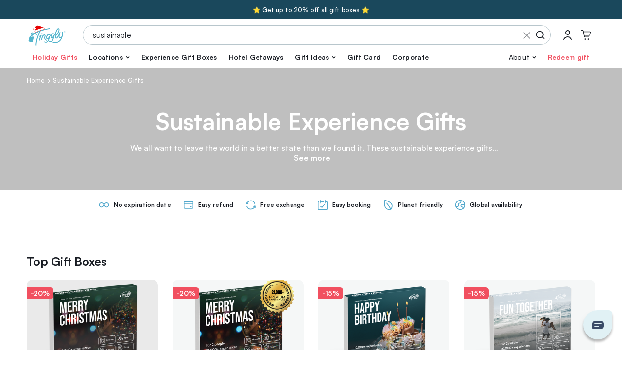

--- FILE ---
content_type: text/html; charset=UTF-8
request_url: https://tinggly.com/sustainable-experiences
body_size: 49295
content:
<!DOCTYPE html>
<html lang="en">
    <head>
    <meta charset="utf-8">
    <meta name="viewport" content="width=device-width, initial-scale=1, shrink-to-fit=no">
    <meta http-equiv="x-ua-compatible" content="ie=edge"><script type="text/javascript">(window.NREUM||(NREUM={})).init={privacy:{cookies_enabled:true},ajax:{deny_list:["bam.nr-data.net"]},feature_flags:["soft_nav"],distributed_tracing:{enabled:true}};(window.NREUM||(NREUM={})).loader_config={agentID:"601417766",accountID:"3590271",trustKey:"3590271",xpid:"VwMOUVRUCRAFU1VbAgEDX10=",licenseKey:"NRJS-ec5049dbe79de77ccc3",applicationID:"574950499",browserID:"601417766"};;/*! For license information please see nr-loader-spa-1.306.0.min.js.LICENSE.txt */
(()=>{var e,t,r={384:(e,t,r)=>{"use strict";r.d(t,{NT:()=>s,US:()=>u,Zm:()=>a,bQ:()=>d,dV:()=>c,pV:()=>l});var n=r(6154),i=r(1863),o=r(1910);const s={beacon:"bam.nr-data.net",errorBeacon:"bam.nr-data.net"};function a(){return n.gm.NREUM||(n.gm.NREUM={}),void 0===n.gm.newrelic&&(n.gm.newrelic=n.gm.NREUM),n.gm.NREUM}function c(){let e=a();return e.o||(e.o={ST:n.gm.setTimeout,SI:n.gm.setImmediate||n.gm.setInterval,CT:n.gm.clearTimeout,XHR:n.gm.XMLHttpRequest,REQ:n.gm.Request,EV:n.gm.Event,PR:n.gm.Promise,MO:n.gm.MutationObserver,FETCH:n.gm.fetch,WS:n.gm.WebSocket},(0,o.i)(...Object.values(e.o))),e}function d(e,t){let r=a();r.initializedAgents??={},t.initializedAt={ms:(0,i.t)(),date:new Date},r.initializedAgents[e]=t}function u(e,t){a()[e]=t}function l(){return function(){let e=a();const t=e.info||{};e.info={beacon:s.beacon,errorBeacon:s.errorBeacon,...t}}(),function(){let e=a();const t=e.init||{};e.init={...t}}(),c(),function(){let e=a();const t=e.loader_config||{};e.loader_config={...t}}(),a()}},782:(e,t,r)=>{"use strict";r.d(t,{T:()=>n});const n=r(860).K7.pageViewTiming},860:(e,t,r)=>{"use strict";r.d(t,{$J:()=>u,K7:()=>c,P3:()=>d,XX:()=>i,Yy:()=>a,df:()=>o,qY:()=>n,v4:()=>s});const n="events",i="jserrors",o="browser/blobs",s="rum",a="browser/logs",c={ajax:"ajax",genericEvents:"generic_events",jserrors:i,logging:"logging",metrics:"metrics",pageAction:"page_action",pageViewEvent:"page_view_event",pageViewTiming:"page_view_timing",sessionReplay:"session_replay",sessionTrace:"session_trace",softNav:"soft_navigations",spa:"spa"},d={[c.pageViewEvent]:1,[c.pageViewTiming]:2,[c.metrics]:3,[c.jserrors]:4,[c.spa]:5,[c.ajax]:6,[c.sessionTrace]:7,[c.softNav]:8,[c.sessionReplay]:9,[c.logging]:10,[c.genericEvents]:11},u={[c.pageViewEvent]:s,[c.pageViewTiming]:n,[c.ajax]:n,[c.spa]:n,[c.softNav]:n,[c.metrics]:i,[c.jserrors]:i,[c.sessionTrace]:o,[c.sessionReplay]:o,[c.logging]:a,[c.genericEvents]:"ins"}},944:(e,t,r)=>{"use strict";r.d(t,{R:()=>i});var n=r(3241);function i(e,t){"function"==typeof console.debug&&(console.debug("New Relic Warning: https://github.com/newrelic/newrelic-browser-agent/blob/main/docs/warning-codes.md#".concat(e),t),(0,n.W)({agentIdentifier:null,drained:null,type:"data",name:"warn",feature:"warn",data:{code:e,secondary:t}}))}},993:(e,t,r)=>{"use strict";r.d(t,{A$:()=>o,ET:()=>s,TZ:()=>a,p_:()=>i});var n=r(860);const i={ERROR:"ERROR",WARN:"WARN",INFO:"INFO",DEBUG:"DEBUG",TRACE:"TRACE"},o={OFF:0,ERROR:1,WARN:2,INFO:3,DEBUG:4,TRACE:5},s="log",a=n.K7.logging},1687:(e,t,r)=>{"use strict";r.d(t,{Ak:()=>d,Ze:()=>f,x3:()=>u});var n=r(3241),i=r(7836),o=r(3606),s=r(860),a=r(2646);const c={};function d(e,t){const r={staged:!1,priority:s.P3[t]||0};l(e),c[e].get(t)||c[e].set(t,r)}function u(e,t){e&&c[e]&&(c[e].get(t)&&c[e].delete(t),p(e,t,!1),c[e].size&&h(e))}function l(e){if(!e)throw new Error("agentIdentifier required");c[e]||(c[e]=new Map)}function f(e="",t="feature",r=!1){if(l(e),!e||!c[e].get(t)||r)return p(e,t);c[e].get(t).staged=!0,h(e)}function h(e){const t=Array.from(c[e]);t.every(([e,t])=>t.staged)&&(t.sort((e,t)=>e[1].priority-t[1].priority),t.forEach(([t])=>{c[e].delete(t),p(e,t)}))}function p(e,t,r=!0){const s=e?i.ee.get(e):i.ee,c=o.i.handlers;if(!s.aborted&&s.backlog&&c){if((0,n.W)({agentIdentifier:e,type:"lifecycle",name:"drain",feature:t}),r){const e=s.backlog[t],r=c[t];if(r){for(let t=0;e&&t<e.length;++t)g(e[t],r);Object.entries(r).forEach(([e,t])=>{Object.values(t||{}).forEach(t=>{t[0]?.on&&t[0]?.context()instanceof a.y&&t[0].on(e,t[1])})})}}s.isolatedBacklog||delete c[t],s.backlog[t]=null,s.emit("drain-"+t,[])}}function g(e,t){var r=e[1];Object.values(t[r]||{}).forEach(t=>{var r=e[0];if(t[0]===r){var n=t[1],i=e[3],o=e[2];n.apply(i,o)}})}},1741:(e,t,r)=>{"use strict";r.d(t,{W:()=>o});var n=r(944),i=r(4261);class o{#e(e,...t){if(this[e]!==o.prototype[e])return this[e](...t);(0,n.R)(35,e)}addPageAction(e,t){return this.#e(i.hG,e,t)}register(e){return this.#e(i.eY,e)}recordCustomEvent(e,t){return this.#e(i.fF,e,t)}setPageViewName(e,t){return this.#e(i.Fw,e,t)}setCustomAttribute(e,t,r){return this.#e(i.cD,e,t,r)}noticeError(e,t){return this.#e(i.o5,e,t)}setUserId(e){return this.#e(i.Dl,e)}setApplicationVersion(e){return this.#e(i.nb,e)}setErrorHandler(e){return this.#e(i.bt,e)}addRelease(e,t){return this.#e(i.k6,e,t)}log(e,t){return this.#e(i.$9,e,t)}start(){return this.#e(i.d3)}finished(e){return this.#e(i.BL,e)}recordReplay(){return this.#e(i.CH)}pauseReplay(){return this.#e(i.Tb)}addToTrace(e){return this.#e(i.U2,e)}setCurrentRouteName(e){return this.#e(i.PA,e)}interaction(e){return this.#e(i.dT,e)}wrapLogger(e,t,r){return this.#e(i.Wb,e,t,r)}measure(e,t){return this.#e(i.V1,e,t)}consent(e){return this.#e(i.Pv,e)}}},1863:(e,t,r)=>{"use strict";function n(){return Math.floor(performance.now())}r.d(t,{t:()=>n})},1910:(e,t,r)=>{"use strict";r.d(t,{i:()=>o});var n=r(944);const i=new Map;function o(...e){return e.every(e=>{if(i.has(e))return i.get(e);const t="function"==typeof e?e.toString():"",r=t.includes("[native code]"),o=t.includes("nrWrapper");return r||o||(0,n.R)(64,e?.name||t),i.set(e,r),r})}},2555:(e,t,r)=>{"use strict";r.d(t,{D:()=>a,f:()=>s});var n=r(384),i=r(8122);const o={beacon:n.NT.beacon,errorBeacon:n.NT.errorBeacon,licenseKey:void 0,applicationID:void 0,sa:void 0,queueTime:void 0,applicationTime:void 0,ttGuid:void 0,user:void 0,account:void 0,product:void 0,extra:void 0,jsAttributes:{},userAttributes:void 0,atts:void 0,transactionName:void 0,tNamePlain:void 0};function s(e){try{return!!e.licenseKey&&!!e.errorBeacon&&!!e.applicationID}catch(e){return!1}}const a=e=>(0,i.a)(e,o)},2614:(e,t,r)=>{"use strict";r.d(t,{BB:()=>s,H3:()=>n,g:()=>d,iL:()=>c,tS:()=>a,uh:()=>i,wk:()=>o});const n="NRBA",i="SESSION",o=144e5,s=18e5,a={STARTED:"session-started",PAUSE:"session-pause",RESET:"session-reset",RESUME:"session-resume",UPDATE:"session-update"},c={SAME_TAB:"same-tab",CROSS_TAB:"cross-tab"},d={OFF:0,FULL:1,ERROR:2}},2646:(e,t,r)=>{"use strict";r.d(t,{y:()=>n});class n{constructor(e){this.contextId=e}}},2843:(e,t,r)=>{"use strict";r.d(t,{G:()=>o,u:()=>i});var n=r(3878);function i(e,t=!1,r,i){(0,n.DD)("visibilitychange",function(){if(t)return void("hidden"===document.visibilityState&&e());e(document.visibilityState)},r,i)}function o(e,t,r){(0,n.sp)("pagehide",e,t,r)}},3241:(e,t,r)=>{"use strict";r.d(t,{W:()=>o});var n=r(6154);const i="newrelic";function o(e={}){try{n.gm.dispatchEvent(new CustomEvent(i,{detail:e}))}catch(e){}}},3304:(e,t,r)=>{"use strict";r.d(t,{A:()=>o});var n=r(7836);const i=()=>{const e=new WeakSet;return(t,r)=>{if("object"==typeof r&&null!==r){if(e.has(r))return;e.add(r)}return r}};function o(e){try{return JSON.stringify(e,i())??""}catch(e){try{n.ee.emit("internal-error",[e])}catch(e){}return""}}},3333:(e,t,r)=>{"use strict";r.d(t,{$v:()=>u,TZ:()=>n,Xh:()=>c,Zp:()=>i,kd:()=>d,mq:()=>a,nf:()=>s,qN:()=>o});const n=r(860).K7.genericEvents,i=["auxclick","click","copy","keydown","paste","scrollend"],o=["focus","blur"],s=4,a=1e3,c=2e3,d=["PageAction","UserAction","BrowserPerformance"],u={RESOURCES:"experimental.resources",REGISTER:"register"}},3434:(e,t,r)=>{"use strict";r.d(t,{Jt:()=>o,YM:()=>d});var n=r(7836),i=r(5607);const o="nr@original:".concat(i.W),s=50;var a=Object.prototype.hasOwnProperty,c=!1;function d(e,t){return e||(e=n.ee),r.inPlace=function(e,t,n,i,o){n||(n="");const s="-"===n.charAt(0);for(let a=0;a<t.length;a++){const c=t[a],d=e[c];l(d)||(e[c]=r(d,s?c+n:n,i,c,o))}},r.flag=o,r;function r(t,r,n,c,d){return l(t)?t:(r||(r=""),nrWrapper[o]=t,function(e,t,r){if(Object.defineProperty&&Object.keys)try{return Object.keys(e).forEach(function(r){Object.defineProperty(t,r,{get:function(){return e[r]},set:function(t){return e[r]=t,t}})}),t}catch(e){u([e],r)}for(var n in e)a.call(e,n)&&(t[n]=e[n])}(t,nrWrapper,e),nrWrapper);function nrWrapper(){var o,a,l,f;let h;try{a=this,o=[...arguments],l="function"==typeof n?n(o,a):n||{}}catch(t){u([t,"",[o,a,c],l],e)}i(r+"start",[o,a,c],l,d);const p=performance.now();let g;try{return f=t.apply(a,o),g=performance.now(),f}catch(e){throw g=performance.now(),i(r+"err",[o,a,e],l,d),h=e,h}finally{const e=g-p,t={start:p,end:g,duration:e,isLongTask:e>=s,methodName:c,thrownError:h};t.isLongTask&&i("long-task",[t,a],l,d),i(r+"end",[o,a,f],l,d)}}}function i(r,n,i,o){if(!c||t){var s=c;c=!0;try{e.emit(r,n,i,t,o)}catch(t){u([t,r,n,i],e)}c=s}}}function u(e,t){t||(t=n.ee);try{t.emit("internal-error",e)}catch(e){}}function l(e){return!(e&&"function"==typeof e&&e.apply&&!e[o])}},3606:(e,t,r)=>{"use strict";r.d(t,{i:()=>o});var n=r(9908);o.on=s;var i=o.handlers={};function o(e,t,r,o){s(o||n.d,i,e,t,r)}function s(e,t,r,i,o){o||(o="feature"),e||(e=n.d);var s=t[o]=t[o]||{};(s[r]=s[r]||[]).push([e,i])}},3738:(e,t,r)=>{"use strict";r.d(t,{He:()=>i,Kp:()=>a,Lc:()=>d,Rz:()=>u,TZ:()=>n,bD:()=>o,d3:()=>s,jx:()=>l,sl:()=>f,uP:()=>c});const n=r(860).K7.sessionTrace,i="bstResource",o="resource",s="-start",a="-end",c="fn"+s,d="fn"+a,u="pushState",l=1e3,f=3e4},3785:(e,t,r)=>{"use strict";r.d(t,{R:()=>c,b:()=>d});var n=r(9908),i=r(1863),o=r(860),s=r(3969),a=r(993);function c(e,t,r={},c=a.p_.INFO,d=!0,u,l=(0,i.t)()){(0,n.p)(s.xV,["API/logging/".concat(c.toLowerCase(),"/called")],void 0,o.K7.metrics,e),(0,n.p)(a.ET,[l,t,r,c,d,u],void 0,o.K7.logging,e)}function d(e){return"string"==typeof e&&Object.values(a.p_).some(t=>t===e.toUpperCase().trim())}},3878:(e,t,r)=>{"use strict";function n(e,t){return{capture:e,passive:!1,signal:t}}function i(e,t,r=!1,i){window.addEventListener(e,t,n(r,i))}function o(e,t,r=!1,i){document.addEventListener(e,t,n(r,i))}r.d(t,{DD:()=>o,jT:()=>n,sp:()=>i})},3962:(e,t,r)=>{"use strict";r.d(t,{AM:()=>s,O2:()=>l,OV:()=>o,Qu:()=>f,TZ:()=>c,ih:()=>h,pP:()=>a,t1:()=>u,tC:()=>i,wD:()=>d});var n=r(860);const i=["click","keydown","submit"],o="popstate",s="api",a="initialPageLoad",c=n.K7.softNav,d=5e3,u=500,l={INITIAL_PAGE_LOAD:"",ROUTE_CHANGE:1,UNSPECIFIED:2},f={INTERACTION:1,AJAX:2,CUSTOM_END:3,CUSTOM_TRACER:4},h={IP:"in progress",PF:"pending finish",FIN:"finished",CAN:"cancelled"}},3969:(e,t,r)=>{"use strict";r.d(t,{TZ:()=>n,XG:()=>a,rs:()=>i,xV:()=>s,z_:()=>o});const n=r(860).K7.metrics,i="sm",o="cm",s="storeSupportabilityMetrics",a="storeEventMetrics"},4234:(e,t,r)=>{"use strict";r.d(t,{W:()=>o});var n=r(7836),i=r(1687);class o{constructor(e,t){this.agentIdentifier=e,this.ee=n.ee.get(e),this.featureName=t,this.blocked=!1}deregisterDrain(){(0,i.x3)(this.agentIdentifier,this.featureName)}}},4261:(e,t,r)=>{"use strict";r.d(t,{$9:()=>u,BL:()=>c,CH:()=>p,Dl:()=>x,Fw:()=>w,PA:()=>v,Pl:()=>n,Pv:()=>A,Tb:()=>f,U2:()=>s,V1:()=>E,Wb:()=>T,bt:()=>y,cD:()=>b,d3:()=>R,dT:()=>d,eY:()=>g,fF:()=>h,hG:()=>o,hw:()=>i,k6:()=>a,nb:()=>m,o5:()=>l});const n="api-",i=n+"ixn-",o="addPageAction",s="addToTrace",a="addRelease",c="finished",d="interaction",u="log",l="noticeError",f="pauseReplay",h="recordCustomEvent",p="recordReplay",g="register",m="setApplicationVersion",v="setCurrentRouteName",b="setCustomAttribute",y="setErrorHandler",w="setPageViewName",x="setUserId",R="start",T="wrapLogger",E="measure",A="consent"},4387:(e,t,r)=>{"use strict";function n(e={}){return!(!e.id||!e.name)}function i(e){return"string"==typeof e&&e.trim().length<501||"number"==typeof e}function o(e,t){if(2!==t?.harvestEndpointVersion)return{};const r=t.agentRef.runtime.appMetadata.agents[0].entityGuid;return n(e)?{"source.id":e.id,"source.name":e.name,"source.type":e.type,"parent.id":e.parent?.id||r}:{"entity.guid":r,appId:t.agentRef.info.applicationID}}r.d(t,{Ux:()=>o,c7:()=>n,yo:()=>i})},5205:(e,t,r)=>{"use strict";r.d(t,{j:()=>_});var n=r(384),i=r(1741);var o=r(2555),s=r(3333);const a=e=>{if(!e||"string"!=typeof e)return!1;try{document.createDocumentFragment().querySelector(e)}catch{return!1}return!0};var c=r(2614),d=r(944),u=r(8122);const l="[data-nr-mask]",f=e=>(0,u.a)(e,(()=>{const e={feature_flags:[],experimental:{allow_registered_children:!1,resources:!1},mask_selector:"*",block_selector:"[data-nr-block]",mask_input_options:{color:!1,date:!1,"datetime-local":!1,email:!1,month:!1,number:!1,range:!1,search:!1,tel:!1,text:!1,time:!1,url:!1,week:!1,textarea:!1,select:!1,password:!0}};return{ajax:{deny_list:void 0,block_internal:!0,enabled:!0,autoStart:!0},api:{get allow_registered_children(){return e.feature_flags.includes(s.$v.REGISTER)||e.experimental.allow_registered_children},set allow_registered_children(t){e.experimental.allow_registered_children=t},duplicate_registered_data:!1},browser_consent_mode:{enabled:!1},distributed_tracing:{enabled:void 0,exclude_newrelic_header:void 0,cors_use_newrelic_header:void 0,cors_use_tracecontext_headers:void 0,allowed_origins:void 0},get feature_flags(){return e.feature_flags},set feature_flags(t){e.feature_flags=t},generic_events:{enabled:!0,autoStart:!0},harvest:{interval:30},jserrors:{enabled:!0,autoStart:!0},logging:{enabled:!0,autoStart:!0},metrics:{enabled:!0,autoStart:!0},obfuscate:void 0,page_action:{enabled:!0},page_view_event:{enabled:!0,autoStart:!0},page_view_timing:{enabled:!0,autoStart:!0},performance:{capture_marks:!1,capture_measures:!1,capture_detail:!0,resources:{get enabled(){return e.feature_flags.includes(s.$v.RESOURCES)||e.experimental.resources},set enabled(t){e.experimental.resources=t},asset_types:[],first_party_domains:[],ignore_newrelic:!0}},privacy:{cookies_enabled:!0},proxy:{assets:void 0,beacon:void 0},session:{expiresMs:c.wk,inactiveMs:c.BB},session_replay:{autoStart:!0,enabled:!1,preload:!1,sampling_rate:10,error_sampling_rate:100,collect_fonts:!1,inline_images:!1,fix_stylesheets:!0,mask_all_inputs:!0,get mask_text_selector(){return e.mask_selector},set mask_text_selector(t){a(t)?e.mask_selector="".concat(t,",").concat(l):""===t||null===t?e.mask_selector=l:(0,d.R)(5,t)},get block_class(){return"nr-block"},get ignore_class(){return"nr-ignore"},get mask_text_class(){return"nr-mask"},get block_selector(){return e.block_selector},set block_selector(t){a(t)?e.block_selector+=",".concat(t):""!==t&&(0,d.R)(6,t)},get mask_input_options(){return e.mask_input_options},set mask_input_options(t){t&&"object"==typeof t?e.mask_input_options={...t,password:!0}:(0,d.R)(7,t)}},session_trace:{enabled:!0,autoStart:!0},soft_navigations:{enabled:!0,autoStart:!0},spa:{enabled:!0,autoStart:!0},ssl:void 0,user_actions:{enabled:!0,elementAttributes:["id","className","tagName","type"]}}})());var h=r(6154),p=r(9324);let g=0;const m={buildEnv:p.F3,distMethod:p.Xs,version:p.xv,originTime:h.WN},v={consented:!1},b={appMetadata:{},get consented(){return this.session?.state?.consent||v.consented},set consented(e){v.consented=e},customTransaction:void 0,denyList:void 0,disabled:!1,harvester:void 0,isolatedBacklog:!1,isRecording:!1,loaderType:void 0,maxBytes:3e4,obfuscator:void 0,onerror:void 0,ptid:void 0,releaseIds:{},session:void 0,timeKeeper:void 0,registeredEntities:[],jsAttributesMetadata:{bytes:0},get harvestCount(){return++g}},y=e=>{const t=(0,u.a)(e,b),r=Object.keys(m).reduce((e,t)=>(e[t]={value:m[t],writable:!1,configurable:!0,enumerable:!0},e),{});return Object.defineProperties(t,r)};var w=r(5701);const x=e=>{const t=e.startsWith("http");e+="/",r.p=t?e:"https://"+e};var R=r(7836),T=r(3241);const E={accountID:void 0,trustKey:void 0,agentID:void 0,licenseKey:void 0,applicationID:void 0,xpid:void 0},A=e=>(0,u.a)(e,E),S=new Set;function _(e,t={},r,s){let{init:a,info:c,loader_config:d,runtime:u={},exposed:l=!0}=t;if(!c){const e=(0,n.pV)();a=e.init,c=e.info,d=e.loader_config}e.init=f(a||{}),e.loader_config=A(d||{}),c.jsAttributes??={},h.bv&&(c.jsAttributes.isWorker=!0),e.info=(0,o.D)(c);const p=e.init,g=[c.beacon,c.errorBeacon];S.has(e.agentIdentifier)||(p.proxy.assets&&(x(p.proxy.assets),g.push(p.proxy.assets)),p.proxy.beacon&&g.push(p.proxy.beacon),e.beacons=[...g],function(e){const t=(0,n.pV)();Object.getOwnPropertyNames(i.W.prototype).forEach(r=>{const n=i.W.prototype[r];if("function"!=typeof n||"constructor"===n)return;let o=t[r];e[r]&&!1!==e.exposed&&"micro-agent"!==e.runtime?.loaderType&&(t[r]=(...t)=>{const n=e[r](...t);return o?o(...t):n})})}(e),(0,n.US)("activatedFeatures",w.B),e.runSoftNavOverSpa&&=!0===p.soft_navigations.enabled&&p.feature_flags.includes("soft_nav")),u.denyList=[...p.ajax.deny_list||[],...p.ajax.block_internal?g:[]],u.ptid=e.agentIdentifier,u.loaderType=r,e.runtime=y(u),S.has(e.agentIdentifier)||(e.ee=R.ee.get(e.agentIdentifier),e.exposed=l,(0,T.W)({agentIdentifier:e.agentIdentifier,drained:!!w.B?.[e.agentIdentifier],type:"lifecycle",name:"initialize",feature:void 0,data:e.config})),S.add(e.agentIdentifier)}},5270:(e,t,r)=>{"use strict";r.d(t,{Aw:()=>s,SR:()=>o,rF:()=>a});var n=r(384),i=r(7767);function o(e){return!!(0,n.dV)().o.MO&&(0,i.V)(e)&&!0===e?.session_trace.enabled}function s(e){return!0===e?.session_replay.preload&&o(e)}function a(e,t){try{if("string"==typeof t?.type){if("password"===t.type.toLowerCase())return"*".repeat(e?.length||0);if(void 0!==t?.dataset?.nrUnmask||t?.classList?.contains("nr-unmask"))return e}}catch(e){}return"string"==typeof e?e.replace(/[\S]/g,"*"):"*".repeat(e?.length||0)}},5289:(e,t,r)=>{"use strict";r.d(t,{GG:()=>s,Qr:()=>c,sB:()=>a});var n=r(3878),i=r(6389);function o(){return"undefined"==typeof document||"complete"===document.readyState}function s(e,t){if(o())return e();const r=(0,i.J)(e),s=setInterval(()=>{o()&&(clearInterval(s),r())},500);(0,n.sp)("load",r,t)}function a(e){if(o())return e();(0,n.DD)("DOMContentLoaded",e)}function c(e){if(o())return e();(0,n.sp)("popstate",e)}},5607:(e,t,r)=>{"use strict";r.d(t,{W:()=>n});const n=(0,r(9566).bz)()},5701:(e,t,r)=>{"use strict";r.d(t,{B:()=>o,t:()=>s});var n=r(3241);const i=new Set,o={};function s(e,t){const r=t.agentIdentifier;o[r]??={},e&&"object"==typeof e&&(i.has(r)||(t.ee.emit("rumresp",[e]),o[r]=e,i.add(r),(0,n.W)({agentIdentifier:r,loaded:!0,drained:!0,type:"lifecycle",name:"load",feature:void 0,data:e})))}},6154:(e,t,r)=>{"use strict";r.d(t,{A4:()=>a,OF:()=>u,RI:()=>i,WN:()=>h,bv:()=>o,eN:()=>p,gm:()=>s,lR:()=>f,m:()=>d,mw:()=>c,sb:()=>l});var n=r(1863);const i="undefined"!=typeof window&&!!window.document,o="undefined"!=typeof WorkerGlobalScope&&("undefined"!=typeof self&&self instanceof WorkerGlobalScope&&self.navigator instanceof WorkerNavigator||"undefined"!=typeof globalThis&&globalThis instanceof WorkerGlobalScope&&globalThis.navigator instanceof WorkerNavigator),s=i?window:"undefined"!=typeof WorkerGlobalScope&&("undefined"!=typeof self&&self instanceof WorkerGlobalScope&&self||"undefined"!=typeof globalThis&&globalThis instanceof WorkerGlobalScope&&globalThis),a="complete"===s?.document?.readyState,c=Boolean("hidden"===s?.document?.visibilityState),d=""+s?.location,u=/iPad|iPhone|iPod/.test(s.navigator?.userAgent),l=u&&"undefined"==typeof SharedWorker,f=(()=>{const e=s.navigator?.userAgent?.match(/Firefox[/\s](\d+\.\d+)/);return Array.isArray(e)&&e.length>=2?+e[1]:0})(),h=Date.now()-(0,n.t)(),p=()=>"undefined"!=typeof PerformanceNavigationTiming&&s?.performance?.getEntriesByType("navigation")?.[0]?.responseStart},6344:(e,t,r)=>{"use strict";r.d(t,{BB:()=>u,Qb:()=>l,TZ:()=>i,Ug:()=>s,Vh:()=>o,_s:()=>a,bc:()=>d,yP:()=>c});var n=r(2614);const i=r(860).K7.sessionReplay,o="errorDuringReplay",s=.12,a={DomContentLoaded:0,Load:1,FullSnapshot:2,IncrementalSnapshot:3,Meta:4,Custom:5},c={[n.g.ERROR]:15e3,[n.g.FULL]:3e5,[n.g.OFF]:0},d={RESET:{message:"Session was reset",sm:"Reset"},IMPORT:{message:"Recorder failed to import",sm:"Import"},TOO_MANY:{message:"429: Too Many Requests",sm:"Too-Many"},TOO_BIG:{message:"Payload was too large",sm:"Too-Big"},CROSS_TAB:{message:"Session Entity was set to OFF on another tab",sm:"Cross-Tab"},ENTITLEMENTS:{message:"Session Replay is not allowed and will not be started",sm:"Entitlement"}},u=5e3,l={API:"api",RESUME:"resume",SWITCH_TO_FULL:"switchToFull",INITIALIZE:"initialize",PRELOAD:"preload"}},6389:(e,t,r)=>{"use strict";function n(e,t=500,r={}){const n=r?.leading||!1;let i;return(...r)=>{n&&void 0===i&&(e.apply(this,r),i=setTimeout(()=>{i=clearTimeout(i)},t)),n||(clearTimeout(i),i=setTimeout(()=>{e.apply(this,r)},t))}}function i(e){let t=!1;return(...r)=>{t||(t=!0,e.apply(this,r))}}r.d(t,{J:()=>i,s:()=>n})},6630:(e,t,r)=>{"use strict";r.d(t,{T:()=>n});const n=r(860).K7.pageViewEvent},6774:(e,t,r)=>{"use strict";r.d(t,{T:()=>n});const n=r(860).K7.jserrors},7295:(e,t,r)=>{"use strict";r.d(t,{Xv:()=>s,gX:()=>i,iW:()=>o});var n=[];function i(e){if(!e||o(e))return!1;if(0===n.length)return!0;for(var t=0;t<n.length;t++){var r=n[t];if("*"===r.hostname)return!1;if(a(r.hostname,e.hostname)&&c(r.pathname,e.pathname))return!1}return!0}function o(e){return void 0===e.hostname}function s(e){if(n=[],e&&e.length)for(var t=0;t<e.length;t++){let r=e[t];if(!r)continue;0===r.indexOf("http://")?r=r.substring(7):0===r.indexOf("https://")&&(r=r.substring(8));const i=r.indexOf("/");let o,s;i>0?(o=r.substring(0,i),s=r.substring(i)):(o=r,s="");let[a]=o.split(":");n.push({hostname:a,pathname:s})}}function a(e,t){return!(e.length>t.length)&&t.indexOf(e)===t.length-e.length}function c(e,t){return 0===e.indexOf("/")&&(e=e.substring(1)),0===t.indexOf("/")&&(t=t.substring(1)),""===e||e===t}},7378:(e,t,r)=>{"use strict";r.d(t,{$p:()=>R,BR:()=>b,Kp:()=>x,L3:()=>y,Lc:()=>c,NC:()=>o,SG:()=>u,TZ:()=>i,U6:()=>p,UT:()=>m,d3:()=>w,dT:()=>f,e5:()=>E,gx:()=>v,l9:()=>l,oW:()=>h,op:()=>g,rw:()=>d,tH:()=>A,uP:()=>a,wW:()=>T,xq:()=>s});var n=r(384);const i=r(860).K7.spa,o=["click","submit","keypress","keydown","keyup","change"],s=999,a="fn-start",c="fn-end",d="cb-start",u="api-ixn-",l="remaining",f="interaction",h="spaNode",p="jsonpNode",g="fetch-start",m="fetch-done",v="fetch-body-",b="jsonp-end",y=(0,n.dV)().o.ST,w="-start",x="-end",R="-body",T="cb"+x,E="jsTime",A="fetch"},7485:(e,t,r)=>{"use strict";r.d(t,{D:()=>i});var n=r(6154);function i(e){if(0===(e||"").indexOf("data:"))return{protocol:"data"};try{const t=new URL(e,location.href),r={port:t.port,hostname:t.hostname,pathname:t.pathname,search:t.search,protocol:t.protocol.slice(0,t.protocol.indexOf(":")),sameOrigin:t.protocol===n.gm?.location?.protocol&&t.host===n.gm?.location?.host};return r.port&&""!==r.port||("http:"===t.protocol&&(r.port="80"),"https:"===t.protocol&&(r.port="443")),r.pathname&&""!==r.pathname?r.pathname.startsWith("/")||(r.pathname="/".concat(r.pathname)):r.pathname="/",r}catch(e){return{}}}},7699:(e,t,r)=>{"use strict";r.d(t,{It:()=>o,KC:()=>a,No:()=>i,qh:()=>s});var n=r(860);const i=16e3,o=1e6,s="SESSION_ERROR",a={[n.K7.logging]:!0,[n.K7.genericEvents]:!1,[n.K7.jserrors]:!1,[n.K7.ajax]:!1}},7767:(e,t,r)=>{"use strict";r.d(t,{V:()=>i});var n=r(6154);const i=e=>n.RI&&!0===e?.privacy.cookies_enabled},7836:(e,t,r)=>{"use strict";r.d(t,{P:()=>a,ee:()=>c});var n=r(384),i=r(8990),o=r(2646),s=r(5607);const a="nr@context:".concat(s.W),c=function e(t,r){var n={},s={},u={},l=!1;try{l=16===r.length&&d.initializedAgents?.[r]?.runtime.isolatedBacklog}catch(e){}var f={on:p,addEventListener:p,removeEventListener:function(e,t){var r=n[e];if(!r)return;for(var i=0;i<r.length;i++)r[i]===t&&r.splice(i,1)},emit:function(e,r,n,i,o){!1!==o&&(o=!0);if(c.aborted&&!i)return;t&&o&&t.emit(e,r,n);var a=h(n);g(e).forEach(e=>{e.apply(a,r)});var d=v()[s[e]];d&&d.push([f,e,r,a]);return a},get:m,listeners:g,context:h,buffer:function(e,t){const r=v();if(t=t||"feature",f.aborted)return;Object.entries(e||{}).forEach(([e,n])=>{s[n]=t,t in r||(r[t]=[])})},abort:function(){f._aborted=!0,Object.keys(f.backlog).forEach(e=>{delete f.backlog[e]})},isBuffering:function(e){return!!v()[s[e]]},debugId:r,backlog:l?{}:t&&"object"==typeof t.backlog?t.backlog:{},isolatedBacklog:l};return Object.defineProperty(f,"aborted",{get:()=>{let e=f._aborted||!1;return e||(t&&(e=t.aborted),e)}}),f;function h(e){return e&&e instanceof o.y?e:e?(0,i.I)(e,a,()=>new o.y(a)):new o.y(a)}function p(e,t){n[e]=g(e).concat(t)}function g(e){return n[e]||[]}function m(t){return u[t]=u[t]||e(f,t)}function v(){return f.backlog}}(void 0,"globalEE"),d=(0,n.Zm)();d.ee||(d.ee=c)},8122:(e,t,r)=>{"use strict";r.d(t,{a:()=>i});var n=r(944);function i(e,t){try{if(!e||"object"!=typeof e)return(0,n.R)(3);if(!t||"object"!=typeof t)return(0,n.R)(4);const r=Object.create(Object.getPrototypeOf(t),Object.getOwnPropertyDescriptors(t)),o=0===Object.keys(r).length?e:r;for(let s in o)if(void 0!==e[s])try{if(null===e[s]){r[s]=null;continue}Array.isArray(e[s])&&Array.isArray(t[s])?r[s]=Array.from(new Set([...e[s],...t[s]])):"object"==typeof e[s]&&"object"==typeof t[s]?r[s]=i(e[s],t[s]):r[s]=e[s]}catch(e){r[s]||(0,n.R)(1,e)}return r}catch(e){(0,n.R)(2,e)}}},8139:(e,t,r)=>{"use strict";r.d(t,{u:()=>f});var n=r(7836),i=r(3434),o=r(8990),s=r(6154);const a={},c=s.gm.XMLHttpRequest,d="addEventListener",u="removeEventListener",l="nr@wrapped:".concat(n.P);function f(e){var t=function(e){return(e||n.ee).get("events")}(e);if(a[t.debugId]++)return t;a[t.debugId]=1;var r=(0,i.YM)(t,!0);function f(e){r.inPlace(e,[d,u],"-",p)}function p(e,t){return e[1]}return"getPrototypeOf"in Object&&(s.RI&&h(document,f),c&&h(c.prototype,f),h(s.gm,f)),t.on(d+"-start",function(e,t){var n=e[1];if(null!==n&&("function"==typeof n||"object"==typeof n)&&"newrelic"!==e[0]){var i=(0,o.I)(n,l,function(){var e={object:function(){if("function"!=typeof n.handleEvent)return;return n.handleEvent.apply(n,arguments)},function:n}[typeof n];return e?r(e,"fn-",null,e.name||"anonymous"):n});this.wrapped=e[1]=i}}),t.on(u+"-start",function(e){e[1]=this.wrapped||e[1]}),t}function h(e,t,...r){let n=e;for(;"object"==typeof n&&!Object.prototype.hasOwnProperty.call(n,d);)n=Object.getPrototypeOf(n);n&&t(n,...r)}},8374:(e,t,r)=>{r.nc=(()=>{try{return document?.currentScript?.nonce}catch(e){}return""})()},8990:(e,t,r)=>{"use strict";r.d(t,{I:()=>i});var n=Object.prototype.hasOwnProperty;function i(e,t,r){if(n.call(e,t))return e[t];var i=r();if(Object.defineProperty&&Object.keys)try{return Object.defineProperty(e,t,{value:i,writable:!0,enumerable:!1}),i}catch(e){}return e[t]=i,i}},9300:(e,t,r)=>{"use strict";r.d(t,{T:()=>n});const n=r(860).K7.ajax},9324:(e,t,r)=>{"use strict";r.d(t,{AJ:()=>s,F3:()=>i,Xs:()=>o,Yq:()=>a,xv:()=>n});const n="1.306.0",i="PROD",o="CDN",s="@newrelic/rrweb",a="1.0.1"},9566:(e,t,r)=>{"use strict";r.d(t,{LA:()=>a,ZF:()=>c,bz:()=>s,el:()=>d});var n=r(6154);const i="xxxxxxxx-xxxx-4xxx-yxxx-xxxxxxxxxxxx";function o(e,t){return e?15&e[t]:16*Math.random()|0}function s(){const e=n.gm?.crypto||n.gm?.msCrypto;let t,r=0;return e&&e.getRandomValues&&(t=e.getRandomValues(new Uint8Array(30))),i.split("").map(e=>"x"===e?o(t,r++).toString(16):"y"===e?(3&o()|8).toString(16):e).join("")}function a(e){const t=n.gm?.crypto||n.gm?.msCrypto;let r,i=0;t&&t.getRandomValues&&(r=t.getRandomValues(new Uint8Array(e)));const s=[];for(var a=0;a<e;a++)s.push(o(r,i++).toString(16));return s.join("")}function c(){return a(16)}function d(){return a(32)}},9908:(e,t,r)=>{"use strict";r.d(t,{d:()=>n,p:()=>i});var n=r(7836).ee.get("handle");function i(e,t,r,i,o){o?(o.buffer([e],i),o.emit(e,t,r)):(n.buffer([e],i),n.emit(e,t,r))}}},n={};function i(e){var t=n[e];if(void 0!==t)return t.exports;var o=n[e]={exports:{}};return r[e](o,o.exports,i),o.exports}i.m=r,i.d=(e,t)=>{for(var r in t)i.o(t,r)&&!i.o(e,r)&&Object.defineProperty(e,r,{enumerable:!0,get:t[r]})},i.f={},i.e=e=>Promise.all(Object.keys(i.f).reduce((t,r)=>(i.f[r](e,t),t),[])),i.u=e=>({212:"nr-spa-compressor",249:"nr-spa-recorder",478:"nr-spa"}[e]+"-1.306.0.min.js"),i.o=(e,t)=>Object.prototype.hasOwnProperty.call(e,t),e={},t="NRBA-1.306.0.PROD:",i.l=(r,n,o,s)=>{if(e[r])e[r].push(n);else{var a,c;if(void 0!==o)for(var d=document.getElementsByTagName("script"),u=0;u<d.length;u++){var l=d[u];if(l.getAttribute("src")==r||l.getAttribute("data-webpack")==t+o){a=l;break}}if(!a){c=!0;var f={478:"sha512-aOsrvCAZ97m4mi9/Q4P4Dl7seaB7sOFJOs8qmPK71B7CWoc9bXc5a5319PV5PSQ3SmEq++JW0qpaiKWV7MTLEg==",249:"sha512-nPxm1wa+eWrD9VPj39BAOPa200tURpQREipOlSDpePq/R8Y4hd4lO6tDy6C/6jm/J54CUHnLYeGyLZ/GIlo7gg==",212:"sha512-zcA2FBsG3fy6K+G9+4J1T2M6AmHuICGsq35BrGWu1rmRJwYBUqdOhAAxJkXYpoBy/9vKZ7LBcGpOEjABpjEWCQ=="};(a=document.createElement("script")).charset="utf-8",i.nc&&a.setAttribute("nonce",i.nc),a.setAttribute("data-webpack",t+o),a.src=r,0!==a.src.indexOf(window.location.origin+"/")&&(a.crossOrigin="anonymous"),f[s]&&(a.integrity=f[s])}e[r]=[n];var h=(t,n)=>{a.onerror=a.onload=null,clearTimeout(p);var i=e[r];if(delete e[r],a.parentNode&&a.parentNode.removeChild(a),i&&i.forEach(e=>e(n)),t)return t(n)},p=setTimeout(h.bind(null,void 0,{type:"timeout",target:a}),12e4);a.onerror=h.bind(null,a.onerror),a.onload=h.bind(null,a.onload),c&&document.head.appendChild(a)}},i.r=e=>{"undefined"!=typeof Symbol&&Symbol.toStringTag&&Object.defineProperty(e,Symbol.toStringTag,{value:"Module"}),Object.defineProperty(e,"__esModule",{value:!0})},i.p="https://js-agent.newrelic.com/",(()=>{var e={38:0,788:0};i.f.j=(t,r)=>{var n=i.o(e,t)?e[t]:void 0;if(0!==n)if(n)r.push(n[2]);else{var o=new Promise((r,i)=>n=e[t]=[r,i]);r.push(n[2]=o);var s=i.p+i.u(t),a=new Error;i.l(s,r=>{if(i.o(e,t)&&(0!==(n=e[t])&&(e[t]=void 0),n)){var o=r&&("load"===r.type?"missing":r.type),s=r&&r.target&&r.target.src;a.message="Loading chunk "+t+" failed: ("+o+": "+s+")",a.name="ChunkLoadError",a.type=o,a.request=s,n[1](a)}},"chunk-"+t,t)}};var t=(t,r)=>{var n,o,[s,a,c]=r,d=0;if(s.some(t=>0!==e[t])){for(n in a)i.o(a,n)&&(i.m[n]=a[n]);if(c)c(i)}for(t&&t(r);d<s.length;d++)o=s[d],i.o(e,o)&&e[o]&&e[o][0](),e[o]=0},r=self["webpackChunk:NRBA-1.306.0.PROD"]=self["webpackChunk:NRBA-1.306.0.PROD"]||[];r.forEach(t.bind(null,0)),r.push=t.bind(null,r.push.bind(r))})(),(()=>{"use strict";i(8374);var e=i(9566),t=i(1741);class r extends t.W{agentIdentifier=(0,e.LA)(16)}var n=i(860);const o=Object.values(n.K7);var s=i(5205);var a=i(9908),c=i(1863),d=i(4261),u=i(3241),l=i(944),f=i(5701),h=i(3969);function p(e,t,i,o){const s=o||i;!s||s[e]&&s[e]!==r.prototype[e]||(s[e]=function(){(0,a.p)(h.xV,["API/"+e+"/called"],void 0,n.K7.metrics,i.ee),(0,u.W)({agentIdentifier:i.agentIdentifier,drained:!!f.B?.[i.agentIdentifier],type:"data",name:"api",feature:d.Pl+e,data:{}});try{return t.apply(this,arguments)}catch(e){(0,l.R)(23,e)}})}function g(e,t,r,n,i){const o=e.info;null===r?delete o.jsAttributes[t]:o.jsAttributes[t]=r,(i||null===r)&&(0,a.p)(d.Pl+n,[(0,c.t)(),t,r],void 0,"session",e.ee)}var m=i(1687),v=i(4234),b=i(5289),y=i(6154),w=i(5270),x=i(7767),R=i(6389),T=i(7699);class E extends v.W{constructor(e,t){super(e.agentIdentifier,t),this.agentRef=e,this.abortHandler=void 0,this.featAggregate=void 0,this.loadedSuccessfully=void 0,this.onAggregateImported=new Promise(e=>{this.loadedSuccessfully=e}),this.deferred=Promise.resolve(),!1===e.init[this.featureName].autoStart?this.deferred=new Promise((t,r)=>{this.ee.on("manual-start-all",(0,R.J)(()=>{(0,m.Ak)(e.agentIdentifier,this.featureName),t()}))}):(0,m.Ak)(e.agentIdentifier,t)}importAggregator(e,t,r={}){if(this.featAggregate)return;const n=async()=>{let n;await this.deferred;try{if((0,x.V)(e.init)){const{setupAgentSession:t}=await i.e(478).then(i.bind(i,8766));n=t(e)}}catch(e){(0,l.R)(20,e),this.ee.emit("internal-error",[e]),(0,a.p)(T.qh,[e],void 0,this.featureName,this.ee)}try{if(!this.#t(this.featureName,n,e.init))return(0,m.Ze)(this.agentIdentifier,this.featureName),void this.loadedSuccessfully(!1);const{Aggregate:i}=await t();this.featAggregate=new i(e,r),e.runtime.harvester.initializedAggregates.push(this.featAggregate),this.loadedSuccessfully(!0)}catch(e){(0,l.R)(34,e),this.abortHandler?.(),(0,m.Ze)(this.agentIdentifier,this.featureName,!0),this.loadedSuccessfully(!1),this.ee&&this.ee.abort()}};y.RI?(0,b.GG)(()=>n(),!0):n()}#t(e,t,r){if(this.blocked)return!1;switch(e){case n.K7.sessionReplay:return(0,w.SR)(r)&&!!t;case n.K7.sessionTrace:return!!t;default:return!0}}}var A=i(6630),S=i(2614);class _ extends E{static featureName=A.T;constructor(e){var t;super(e,A.T),this.setupInspectionEvents(e.agentIdentifier),t=e,p(d.Fw,function(e,r){"string"==typeof e&&("/"!==e.charAt(0)&&(e="/"+e),t.runtime.customTransaction=(r||"http://custom.transaction")+e,(0,a.p)(d.Pl+d.Fw,[(0,c.t)()],void 0,void 0,t.ee))},t),this.importAggregator(e,()=>i.e(478).then(i.bind(i,2467)))}setupInspectionEvents(e){const t=(t,r)=>{t&&(0,u.W)({agentIdentifier:e,timeStamp:t.timeStamp,loaded:"complete"===t.target.readyState,type:"window",name:r,data:t.target.location+""})};(0,b.sB)(e=>{t(e,"DOMContentLoaded")}),(0,b.GG)(e=>{t(e,"load")}),(0,b.Qr)(e=>{t(e,"navigate")}),this.ee.on(S.tS.UPDATE,(t,r)=>{(0,u.W)({agentIdentifier:e,type:"lifecycle",name:"session",data:r})})}}var O=i(384);var N=i(2843),I=i(782);class P extends E{static featureName=I.T;constructor(e){super(e,I.T),y.RI&&((0,N.u)(()=>(0,a.p)("docHidden",[(0,c.t)()],void 0,I.T,this.ee),!0),(0,N.G)(()=>(0,a.p)("winPagehide",[(0,c.t)()],void 0,I.T,this.ee)),this.importAggregator(e,()=>i.e(478).then(i.bind(i,9917))))}}class j extends E{static featureName=h.TZ;constructor(e){super(e,h.TZ),y.RI&&document.addEventListener("securitypolicyviolation",e=>{(0,a.p)(h.xV,["Generic/CSPViolation/Detected"],void 0,this.featureName,this.ee)}),this.importAggregator(e,()=>i.e(478).then(i.bind(i,6555)))}}var k=i(6774),C=i(3878),D=i(3304);class L{constructor(e,t,r,n,i){this.name="UncaughtError",this.message="string"==typeof e?e:(0,D.A)(e),this.sourceURL=t,this.line=r,this.column=n,this.__newrelic=i}}function M(e){return K(e)?e:new L(void 0!==e?.message?e.message:e,e?.filename||e?.sourceURL,e?.lineno||e?.line,e?.colno||e?.col,e?.__newrelic,e?.cause)}function H(e){const t="Unhandled Promise Rejection: ";if(!e?.reason)return;if(K(e.reason)){try{e.reason.message.startsWith(t)||(e.reason.message=t+e.reason.message)}catch(e){}return M(e.reason)}const r=M(e.reason);return(r.message||"").startsWith(t)||(r.message=t+r.message),r}function B(e){if(e.error instanceof SyntaxError&&!/:\d+$/.test(e.error.stack?.trim())){const t=new L(e.message,e.filename,e.lineno,e.colno,e.error.__newrelic,e.cause);return t.name=SyntaxError.name,t}return K(e.error)?e.error:M(e)}function K(e){return e instanceof Error&&!!e.stack}function W(e,t,r,i,o=(0,c.t)()){"string"==typeof e&&(e=new Error(e)),(0,a.p)("err",[e,o,!1,t,r.runtime.isRecording,void 0,i],void 0,n.K7.jserrors,r.ee),(0,a.p)("uaErr",[],void 0,n.K7.genericEvents,r.ee)}var U=i(4387),F=i(993),V=i(3785);function G(e,{customAttributes:t={},level:r=F.p_.INFO}={},n,i,o=(0,c.t)()){(0,V.R)(n.ee,e,t,r,!1,i,o)}function z(e,t,r,i,o=(0,c.t)()){(0,a.p)(d.Pl+d.hG,[o,e,t,i],void 0,n.K7.genericEvents,r.ee)}function Z(e,t,r,i,o=(0,c.t)()){const{start:s,end:u,customAttributes:f}=t||{},h={customAttributes:f||{}};if("object"!=typeof h.customAttributes||"string"!=typeof e||0===e.length)return void(0,l.R)(57);const p=(e,t)=>null==e?t:"number"==typeof e?e:e instanceof PerformanceMark?e.startTime:Number.NaN;if(h.start=p(s,0),h.end=p(u,o),Number.isNaN(h.start)||Number.isNaN(h.end))(0,l.R)(57);else{if(h.duration=h.end-h.start,!(h.duration<0))return(0,a.p)(d.Pl+d.V1,[h,e,i],void 0,n.K7.genericEvents,r.ee),h;(0,l.R)(58)}}function q(e,t={},r,i,o=(0,c.t)()){(0,a.p)(d.Pl+d.fF,[o,e,t,i],void 0,n.K7.genericEvents,r.ee)}function X(e){p(d.eY,function(t){return Y(e,t)},e)}function Y(e,t,r){const i={};(0,l.R)(54,"newrelic.register"),t||={},t.type="MFE",t.licenseKey||=e.info.licenseKey,t.blocked=!1,t.parent=r||{};let o=()=>{};const s=e.runtime.registeredEntities,d=s.find(({metadata:{target:{id:e,name:r}}})=>e===t.id);if(d)return d.metadata.target.name!==t.name&&(d.metadata.target.name=t.name),d;const u=e=>{t.blocked=!0,o=e};e.init.api.allow_registered_children||u((0,R.J)(()=>(0,l.R)(55))),(0,U.c7)(t)||u((0,R.J)(()=>(0,l.R)(48,t))),(0,U.yo)(t.id)&&(0,U.yo)(t.name)||u((0,R.J)(()=>(0,l.R)(48,t)));const f={addPageAction:(r,n={})=>m(z,[r,{...i,...n},e],t),log:(r,n={})=>m(G,[r,{...n,customAttributes:{...i,...n.customAttributes||{}}},e],t),measure:(r,n={})=>m(Z,[r,{...n,customAttributes:{...i,...n.customAttributes||{}}},e],t),noticeError:(r,n={})=>m(W,[r,{...i,...n},e],t),register:(t={})=>m(Y,[e,t],f.metadata.target),recordCustomEvent:(r,n={})=>m(q,[r,{...i,...n},e],t),setApplicationVersion:e=>g("application.version",e),setCustomAttribute:(e,t)=>g(e,t),setUserId:e=>g("enduser.id",e),metadata:{customAttributes:i,target:t}},p=()=>(t.blocked&&o(),t.blocked);p()||s.push(f);const g=(e,t)=>{p()||(i[e]=t)},m=(t,r,i)=>{if(p())return;const o=(0,c.t)();(0,a.p)(h.xV,["API/register/".concat(t.name,"/called")],void 0,n.K7.metrics,e.ee);try{return e.init.api.duplicate_registered_data&&"register"!==t.name&&t(...r,void 0,o),t(...r,i,o)}catch(e){(0,l.R)(50,e)}};return f}class J extends E{static featureName=k.T;constructor(e){var t;super(e,k.T),t=e,p(d.o5,(e,r)=>W(e,r,t),t),function(e){p(d.bt,function(t){e.runtime.onerror=t},e)}(e),function(e){let t=0;p(d.k6,function(e,r){++t>10||(this.runtime.releaseIds[e.slice(-200)]=(""+r).slice(-200))},e)}(e),X(e);try{this.removeOnAbort=new AbortController}catch(e){}this.ee.on("internal-error",(t,r)=>{this.abortHandler&&(0,a.p)("ierr",[M(t),(0,c.t)(),!0,{},e.runtime.isRecording,r],void 0,this.featureName,this.ee)}),y.gm.addEventListener("unhandledrejection",t=>{this.abortHandler&&(0,a.p)("err",[H(t),(0,c.t)(),!1,{unhandledPromiseRejection:1},e.runtime.isRecording],void 0,this.featureName,this.ee)},(0,C.jT)(!1,this.removeOnAbort?.signal)),y.gm.addEventListener("error",t=>{this.abortHandler&&(0,a.p)("err",[B(t),(0,c.t)(),!1,{},e.runtime.isRecording],void 0,this.featureName,this.ee)},(0,C.jT)(!1,this.removeOnAbort?.signal)),this.abortHandler=this.#r,this.importAggregator(e,()=>i.e(478).then(i.bind(i,2176)))}#r(){this.removeOnAbort?.abort(),this.abortHandler=void 0}}var Q=i(8990);let ee=1;function te(e){const t=typeof e;return!e||"object"!==t&&"function"!==t?-1:e===y.gm?0:(0,Q.I)(e,"nr@id",function(){return ee++})}function re(e){if("string"==typeof e&&e.length)return e.length;if("object"==typeof e){if("undefined"!=typeof ArrayBuffer&&e instanceof ArrayBuffer&&e.byteLength)return e.byteLength;if("undefined"!=typeof Blob&&e instanceof Blob&&e.size)return e.size;if(!("undefined"!=typeof FormData&&e instanceof FormData))try{return(0,D.A)(e).length}catch(e){return}}}var ne=i(8139),ie=i(7836),oe=i(3434);const se={},ae=["open","send"];function ce(e){var t=e||ie.ee;const r=function(e){return(e||ie.ee).get("xhr")}(t);if(void 0===y.gm.XMLHttpRequest)return r;if(se[r.debugId]++)return r;se[r.debugId]=1,(0,ne.u)(t);var n=(0,oe.YM)(r),i=y.gm.XMLHttpRequest,o=y.gm.MutationObserver,s=y.gm.Promise,a=y.gm.setInterval,c="readystatechange",d=["onload","onerror","onabort","onloadstart","onloadend","onprogress","ontimeout"],u=[],f=y.gm.XMLHttpRequest=function(e){const t=new i(e),o=r.context(t);try{r.emit("new-xhr",[t],o),t.addEventListener(c,(s=o,function(){var e=this;e.readyState>3&&!s.resolved&&(s.resolved=!0,r.emit("xhr-resolved",[],e)),n.inPlace(e,d,"fn-",b)}),(0,C.jT)(!1))}catch(e){(0,l.R)(15,e);try{r.emit("internal-error",[e])}catch(e){}}var s;return t};function h(e,t){n.inPlace(t,["onreadystatechange"],"fn-",b)}if(function(e,t){for(var r in e)t[r]=e[r]}(i,f),f.prototype=i.prototype,n.inPlace(f.prototype,ae,"-xhr-",b),r.on("send-xhr-start",function(e,t){h(e,t),function(e){u.push(e),o&&(p?p.then(v):a?a(v):(g=-g,m.data=g))}(t)}),r.on("open-xhr-start",h),o){var p=s&&s.resolve();if(!a&&!s){var g=1,m=document.createTextNode(g);new o(v).observe(m,{characterData:!0})}}else t.on("fn-end",function(e){e[0]&&e[0].type===c||v()});function v(){for(var e=0;e<u.length;e++)h(0,u[e]);u.length&&(u=[])}function b(e,t){return t}return r}var de="fetch-",ue=de+"body-",le=["arrayBuffer","blob","json","text","formData"],fe=y.gm.Request,he=y.gm.Response,pe="prototype";const ge={};function me(e){const t=function(e){return(e||ie.ee).get("fetch")}(e);if(!(fe&&he&&y.gm.fetch))return t;if(ge[t.debugId]++)return t;function r(e,r,n){var i=e[r];"function"==typeof i&&(e[r]=function(){var e,r=[...arguments],o={};t.emit(n+"before-start",[r],o),o[ie.P]&&o[ie.P].dt&&(e=o[ie.P].dt);var s=i.apply(this,r);return t.emit(n+"start",[r,e],s),s.then(function(e){return t.emit(n+"end",[null,e],s),e},function(e){throw t.emit(n+"end",[e],s),e})})}return ge[t.debugId]=1,le.forEach(e=>{r(fe[pe],e,ue),r(he[pe],e,ue)}),r(y.gm,"fetch",de),t.on(de+"end",function(e,r){var n=this;if(r){var i=r.headers.get("content-length");null!==i&&(n.rxSize=i),t.emit(de+"done",[null,r],n)}else t.emit(de+"done",[e],n)}),t}var ve=i(7485);class be{constructor(e){this.agentRef=e}generateTracePayload(t){const r=this.agentRef.loader_config;if(!this.shouldGenerateTrace(t)||!r)return null;var n=(r.accountID||"").toString()||null,i=(r.agentID||"").toString()||null,o=(r.trustKey||"").toString()||null;if(!n||!i)return null;var s=(0,e.ZF)(),a=(0,e.el)(),c=Date.now(),d={spanId:s,traceId:a,timestamp:c};return(t.sameOrigin||this.isAllowedOrigin(t)&&this.useTraceContextHeadersForCors())&&(d.traceContextParentHeader=this.generateTraceContextParentHeader(s,a),d.traceContextStateHeader=this.generateTraceContextStateHeader(s,c,n,i,o)),(t.sameOrigin&&!this.excludeNewrelicHeader()||!t.sameOrigin&&this.isAllowedOrigin(t)&&this.useNewrelicHeaderForCors())&&(d.newrelicHeader=this.generateTraceHeader(s,a,c,n,i,o)),d}generateTraceContextParentHeader(e,t){return"00-"+t+"-"+e+"-01"}generateTraceContextStateHeader(e,t,r,n,i){return i+"@nr=0-1-"+r+"-"+n+"-"+e+"----"+t}generateTraceHeader(e,t,r,n,i,o){if(!("function"==typeof y.gm?.btoa))return null;var s={v:[0,1],d:{ty:"Browser",ac:n,ap:i,id:e,tr:t,ti:r}};return o&&n!==o&&(s.d.tk=o),btoa((0,D.A)(s))}shouldGenerateTrace(e){return this.agentRef.init?.distributed_tracing?.enabled&&this.isAllowedOrigin(e)}isAllowedOrigin(e){var t=!1;const r=this.agentRef.init?.distributed_tracing;if(e.sameOrigin)t=!0;else if(r?.allowed_origins instanceof Array)for(var n=0;n<r.allowed_origins.length;n++){var i=(0,ve.D)(r.allowed_origins[n]);if(e.hostname===i.hostname&&e.protocol===i.protocol&&e.port===i.port){t=!0;break}}return t}excludeNewrelicHeader(){var e=this.agentRef.init?.distributed_tracing;return!!e&&!!e.exclude_newrelic_header}useNewrelicHeaderForCors(){var e=this.agentRef.init?.distributed_tracing;return!!e&&!1!==e.cors_use_newrelic_header}useTraceContextHeadersForCors(){var e=this.agentRef.init?.distributed_tracing;return!!e&&!!e.cors_use_tracecontext_headers}}var ye=i(9300),we=i(7295);function xe(e){return"string"==typeof e?e:e instanceof(0,O.dV)().o.REQ?e.url:y.gm?.URL&&e instanceof URL?e.href:void 0}var Re=["load","error","abort","timeout"],Te=Re.length,Ee=(0,O.dV)().o.REQ,Ae=(0,O.dV)().o.XHR;const Se="X-NewRelic-App-Data";class _e extends E{static featureName=ye.T;constructor(e){super(e,ye.T),this.dt=new be(e),this.handler=(e,t,r,n)=>(0,a.p)(e,t,r,n,this.ee);try{const e={xmlhttprequest:"xhr",fetch:"fetch",beacon:"beacon"};y.gm?.performance?.getEntriesByType("resource").forEach(t=>{if(t.initiatorType in e&&0!==t.responseStatus){const r={status:t.responseStatus},i={rxSize:t.transferSize,duration:Math.floor(t.duration),cbTime:0};Oe(r,t.name),this.handler("xhr",[r,i,t.startTime,t.responseEnd,e[t.initiatorType]],void 0,n.K7.ajax)}})}catch(e){}me(this.ee),ce(this.ee),function(e,t,r,i){function o(e){var t=this;t.totalCbs=0,t.called=0,t.cbTime=0,t.end=E,t.ended=!1,t.xhrGuids={},t.lastSize=null,t.loadCaptureCalled=!1,t.params=this.params||{},t.metrics=this.metrics||{},t.latestLongtaskEnd=0,e.addEventListener("load",function(r){A(t,e)},(0,C.jT)(!1)),y.lR||e.addEventListener("progress",function(e){t.lastSize=e.loaded},(0,C.jT)(!1))}function s(e){this.params={method:e[0]},Oe(this,e[1]),this.metrics={}}function d(t,r){e.loader_config.xpid&&this.sameOrigin&&r.setRequestHeader("X-NewRelic-ID",e.loader_config.xpid);var n=i.generateTracePayload(this.parsedOrigin);if(n){var o=!1;n.newrelicHeader&&(r.setRequestHeader("newrelic",n.newrelicHeader),o=!0),n.traceContextParentHeader&&(r.setRequestHeader("traceparent",n.traceContextParentHeader),n.traceContextStateHeader&&r.setRequestHeader("tracestate",n.traceContextStateHeader),o=!0),o&&(this.dt=n)}}function u(e,r){var n=this.metrics,i=e[0],o=this;if(n&&i){var s=re(i);s&&(n.txSize=s)}this.startTime=(0,c.t)(),this.body=i,this.listener=function(e){try{"abort"!==e.type||o.loadCaptureCalled||(o.params.aborted=!0),("load"!==e.type||o.called===o.totalCbs&&(o.onloadCalled||"function"!=typeof r.onload)&&"function"==typeof o.end)&&o.end(r)}catch(e){try{t.emit("internal-error",[e])}catch(e){}}};for(var a=0;a<Te;a++)r.addEventListener(Re[a],this.listener,(0,C.jT)(!1))}function l(e,t,r){this.cbTime+=e,t?this.onloadCalled=!0:this.called+=1,this.called!==this.totalCbs||!this.onloadCalled&&"function"==typeof r.onload||"function"!=typeof this.end||this.end(r)}function f(e,t){var r=""+te(e)+!!t;this.xhrGuids&&!this.xhrGuids[r]&&(this.xhrGuids[r]=!0,this.totalCbs+=1)}function p(e,t){var r=""+te(e)+!!t;this.xhrGuids&&this.xhrGuids[r]&&(delete this.xhrGuids[r],this.totalCbs-=1)}function g(){this.endTime=(0,c.t)()}function m(e,r){r instanceof Ae&&"load"===e[0]&&t.emit("xhr-load-added",[e[1],e[2]],r)}function v(e,r){r instanceof Ae&&"load"===e[0]&&t.emit("xhr-load-removed",[e[1],e[2]],r)}function b(e,t,r){t instanceof Ae&&("onload"===r&&(this.onload=!0),("load"===(e[0]&&e[0].type)||this.onload)&&(this.xhrCbStart=(0,c.t)()))}function w(e,r){this.xhrCbStart&&t.emit("xhr-cb-time",[(0,c.t)()-this.xhrCbStart,this.onload,r],r)}function x(e){var t,r=e[1]||{};if("string"==typeof e[0]?0===(t=e[0]).length&&y.RI&&(t=""+y.gm.location.href):e[0]&&e[0].url?t=e[0].url:y.gm?.URL&&e[0]&&e[0]instanceof URL?t=e[0].href:"function"==typeof e[0].toString&&(t=e[0].toString()),"string"==typeof t&&0!==t.length){t&&(this.parsedOrigin=(0,ve.D)(t),this.sameOrigin=this.parsedOrigin.sameOrigin);var n=i.generateTracePayload(this.parsedOrigin);if(n&&(n.newrelicHeader||n.traceContextParentHeader))if(e[0]&&e[0].headers)a(e[0].headers,n)&&(this.dt=n);else{var o={};for(var s in r)o[s]=r[s];o.headers=new Headers(r.headers||{}),a(o.headers,n)&&(this.dt=n),e.length>1?e[1]=o:e.push(o)}}function a(e,t){var r=!1;return t.newrelicHeader&&(e.set("newrelic",t.newrelicHeader),r=!0),t.traceContextParentHeader&&(e.set("traceparent",t.traceContextParentHeader),t.traceContextStateHeader&&e.set("tracestate",t.traceContextStateHeader),r=!0),r}}function R(e,t){this.params={},this.metrics={},this.startTime=(0,c.t)(),this.dt=t,e.length>=1&&(this.target=e[0]),e.length>=2&&(this.opts=e[1]);var r=this.opts||{},n=this.target;Oe(this,xe(n));var i=(""+(n&&n instanceof Ee&&n.method||r.method||"GET")).toUpperCase();this.params.method=i,this.body=r.body,this.txSize=re(r.body)||0}function T(e,t){if(this.endTime=(0,c.t)(),this.params||(this.params={}),(0,we.iW)(this.params))return;let i;this.params.status=t?t.status:0,"string"==typeof this.rxSize&&this.rxSize.length>0&&(i=+this.rxSize);const o={txSize:this.txSize,rxSize:i,duration:(0,c.t)()-this.startTime};r("xhr",[this.params,o,this.startTime,this.endTime,"fetch"],this,n.K7.ajax)}function E(e){const t=this.params,i=this.metrics;if(!this.ended){this.ended=!0;for(let t=0;t<Te;t++)e.removeEventListener(Re[t],this.listener,!1);t.aborted||(0,we.iW)(t)||(i.duration=(0,c.t)()-this.startTime,this.loadCaptureCalled||4!==e.readyState?null==t.status&&(t.status=0):A(this,e),i.cbTime=this.cbTime,r("xhr",[t,i,this.startTime,this.endTime,"xhr"],this,n.K7.ajax))}}function A(e,r){e.params.status=r.status;var i=function(e,t){var r=e.responseType;return"json"===r&&null!==t?t:"arraybuffer"===r||"blob"===r||"json"===r?re(e.response):"text"===r||""===r||void 0===r?re(e.responseText):void 0}(r,e.lastSize);if(i&&(e.metrics.rxSize=i),e.sameOrigin&&r.getAllResponseHeaders().indexOf(Se)>=0){var o=r.getResponseHeader(Se);o&&((0,a.p)(h.rs,["Ajax/CrossApplicationTracing/Header/Seen"],void 0,n.K7.metrics,t),e.params.cat=o.split(", ").pop())}e.loadCaptureCalled=!0}t.on("new-xhr",o),t.on("open-xhr-start",s),t.on("open-xhr-end",d),t.on("send-xhr-start",u),t.on("xhr-cb-time",l),t.on("xhr-load-added",f),t.on("xhr-load-removed",p),t.on("xhr-resolved",g),t.on("addEventListener-end",m),t.on("removeEventListener-end",v),t.on("fn-end",w),t.on("fetch-before-start",x),t.on("fetch-start",R),t.on("fn-start",b),t.on("fetch-done",T)}(e,this.ee,this.handler,this.dt),this.importAggregator(e,()=>i.e(478).then(i.bind(i,3845)))}}function Oe(e,t){var r=(0,ve.D)(t),n=e.params||e;n.hostname=r.hostname,n.port=r.port,n.protocol=r.protocol,n.host=r.hostname+":"+r.port,n.pathname=r.pathname,e.parsedOrigin=r,e.sameOrigin=r.sameOrigin}const Ne={},Ie=["pushState","replaceState"];function Pe(e){const t=function(e){return(e||ie.ee).get("history")}(e);return!y.RI||Ne[t.debugId]++||(Ne[t.debugId]=1,(0,oe.YM)(t).inPlace(window.history,Ie,"-")),t}var je=i(3738);function ke(e){p(d.BL,function(t=Date.now()){const r=t-y.WN;r<0&&(0,l.R)(62,t),(0,a.p)(h.XG,[d.BL,{time:r}],void 0,n.K7.metrics,e.ee),e.addToTrace({name:d.BL,start:t,origin:"nr"}),(0,a.p)(d.Pl+d.hG,[r,d.BL],void 0,n.K7.genericEvents,e.ee)},e)}const{He:Ce,bD:De,d3:Le,Kp:Me,TZ:He,Lc:Be,uP:Ke,Rz:We}=je;class Ue extends E{static featureName=He;constructor(e){var t;super(e,He),t=e,p(d.U2,function(e){if(!(e&&"object"==typeof e&&e.name&&e.start))return;const r={n:e.name,s:e.start-y.WN,e:(e.end||e.start)-y.WN,o:e.origin||"",t:"api"};r.s<0||r.e<0||r.e<r.s?(0,l.R)(61,{start:r.s,end:r.e}):(0,a.p)("bstApi",[r],void 0,n.K7.sessionTrace,t.ee)},t),ke(e);if(!(0,x.V)(e.init))return void this.deregisterDrain();const r=this.ee;let o;Pe(r),this.eventsEE=(0,ne.u)(r),this.eventsEE.on(Ke,function(e,t){this.bstStart=(0,c.t)()}),this.eventsEE.on(Be,function(e,t){(0,a.p)("bst",[e[0],t,this.bstStart,(0,c.t)()],void 0,n.K7.sessionTrace,r)}),r.on(We+Le,function(e){this.time=(0,c.t)(),this.startPath=location.pathname+location.hash}),r.on(We+Me,function(e){(0,a.p)("bstHist",[location.pathname+location.hash,this.startPath,this.time],void 0,n.K7.sessionTrace,r)});try{o=new PerformanceObserver(e=>{const t=e.getEntries();(0,a.p)(Ce,[t],void 0,n.K7.sessionTrace,r)}),o.observe({type:De,buffered:!0})}catch(e){}this.importAggregator(e,()=>i.e(478).then(i.bind(i,6974)),{resourceObserver:o})}}var Fe=i(6344);class Ve extends E{static featureName=Fe.TZ;#n;recorder;constructor(e){var t;let r;super(e,Fe.TZ),t=e,p(d.CH,function(){(0,a.p)(d.CH,[],void 0,n.K7.sessionReplay,t.ee)},t),function(e){p(d.Tb,function(){(0,a.p)(d.Tb,[],void 0,n.K7.sessionReplay,e.ee)},e)}(e);try{r=JSON.parse(localStorage.getItem("".concat(S.H3,"_").concat(S.uh)))}catch(e){}(0,w.SR)(e.init)&&this.ee.on(d.CH,()=>this.#i()),this.#o(r)&&this.importRecorder().then(e=>{e.startRecording(Fe.Qb.PRELOAD,r?.sessionReplayMode)}),this.importAggregator(this.agentRef,()=>i.e(478).then(i.bind(i,6167)),this),this.ee.on("err",e=>{this.blocked||this.agentRef.runtime.isRecording&&(this.errorNoticed=!0,(0,a.p)(Fe.Vh,[e],void 0,this.featureName,this.ee))})}#o(e){return e&&(e.sessionReplayMode===S.g.FULL||e.sessionReplayMode===S.g.ERROR)||(0,w.Aw)(this.agentRef.init)}importRecorder(){return this.recorder?Promise.resolve(this.recorder):(this.#n??=Promise.all([i.e(478),i.e(249)]).then(i.bind(i,4866)).then(({Recorder:e})=>(this.recorder=new e(this),this.recorder)).catch(e=>{throw this.ee.emit("internal-error",[e]),this.blocked=!0,e}),this.#n)}#i(){this.blocked||(this.featAggregate?this.featAggregate.mode!==S.g.FULL&&this.featAggregate.initializeRecording(S.g.FULL,!0,Fe.Qb.API):this.importRecorder().then(()=>{this.recorder.startRecording(Fe.Qb.API,S.g.FULL)}))}}var Ge=i(3962);function ze(e){const t=e.ee.get("tracer");function r(){}p(d.dT,function(e){return(new r).get("object"==typeof e?e:{})},e);const i=r.prototype={createTracer:function(r,i){var o={},s=this,u="function"==typeof i;return(0,a.p)(h.xV,["API/createTracer/called"],void 0,n.K7.metrics,e.ee),e.runSoftNavOverSpa||(0,a.p)(d.hw+"tracer",[(0,c.t)(),r,o],s,n.K7.spa,e.ee),function(){if(t.emit((u?"":"no-")+"fn-start",[(0,c.t)(),s,u],o),u)try{return i.apply(this,arguments)}catch(e){const r="string"==typeof e?new Error(e):e;throw t.emit("fn-err",[arguments,this,r],o),r}finally{t.emit("fn-end",[(0,c.t)()],o)}}}};["actionText","setName","setAttribute","save","ignore","onEnd","getContext","end","get"].forEach(t=>{p.apply(this,[t,function(){return(0,a.p)(d.hw+t,[(0,c.t)(),...arguments],this,e.runSoftNavOverSpa?n.K7.softNav:n.K7.spa,e.ee),this},e,i])}),p(d.PA,function(){e.runSoftNavOverSpa?(0,a.p)(d.hw+"routeName",[performance.now(),...arguments],void 0,n.K7.softNav,e.ee):(0,a.p)(d.Pl+"routeName",[(0,c.t)(),...arguments],this,n.K7.spa,e.ee)},e)}class Ze extends E{static featureName=Ge.TZ;constructor(e){if(super(e,Ge.TZ),ze(e),!y.RI||!(0,O.dV)().o.MO)return;const t=Pe(this.ee);try{this.removeOnAbort=new AbortController}catch(e){}Ge.tC.forEach(e=>{(0,C.sp)(e,e=>{s(e)},!0,this.removeOnAbort?.signal)});const r=()=>(0,a.p)("newURL",[(0,c.t)(),""+window.location],void 0,this.featureName,this.ee);t.on("pushState-end",r),t.on("replaceState-end",r),(0,C.sp)(Ge.OV,e=>{s(e),(0,a.p)("newURL",[e.timeStamp,""+window.location],void 0,this.featureName,this.ee)},!0,this.removeOnAbort?.signal);let n=!1;const o=new((0,O.dV)().o.MO)((e,t)=>{n||(n=!0,requestAnimationFrame(()=>{(0,a.p)("newDom",[(0,c.t)()],void 0,this.featureName,this.ee),n=!1}))}),s=(0,R.s)(e=>{"loading"!==document.readyState&&((0,a.p)("newUIEvent",[e],void 0,this.featureName,this.ee),o.observe(document.body,{attributes:!0,childList:!0,subtree:!0,characterData:!0}))},100,{leading:!0});this.abortHandler=function(){this.removeOnAbort?.abort(),o.disconnect(),this.abortHandler=void 0},this.importAggregator(e,()=>i.e(478).then(i.bind(i,4393)),{domObserver:o})}}var qe=i(7378);const Xe={},Ye=["appendChild","insertBefore","replaceChild"];function Je(e){const t=function(e){return(e||ie.ee).get("jsonp")}(e);if(!y.RI||Xe[t.debugId])return t;Xe[t.debugId]=!0;var r=(0,oe.YM)(t),n=/[?&](?:callback|cb)=([^&#]+)/,i=/(.*)\.([^.]+)/,o=/^(\w+)(\.|$)(.*)$/;function s(e,t){if(!e)return t;const r=e.match(o),n=r[1];return s(r[3],t[n])}return r.inPlace(Node.prototype,Ye,"dom-"),t.on("dom-start",function(e){!function(e){if(!e||"string"!=typeof e.nodeName||"script"!==e.nodeName.toLowerCase())return;if("function"!=typeof e.addEventListener)return;var o=(a=e.src,c=a.match(n),c?c[1]:null);var a,c;if(!o)return;var d=function(e){var t=e.match(i);if(t&&t.length>=3)return{key:t[2],parent:s(t[1],window)};return{key:e,parent:window}}(o);if("function"!=typeof d.parent[d.key])return;var u={};function l(){t.emit("jsonp-end",[],u),e.removeEventListener("load",l,(0,C.jT)(!1)),e.removeEventListener("error",f,(0,C.jT)(!1))}function f(){t.emit("jsonp-error",[],u),t.emit("jsonp-end",[],u),e.removeEventListener("load",l,(0,C.jT)(!1)),e.removeEventListener("error",f,(0,C.jT)(!1))}r.inPlace(d.parent,[d.key],"cb-",u),e.addEventListener("load",l,(0,C.jT)(!1)),e.addEventListener("error",f,(0,C.jT)(!1)),t.emit("new-jsonp",[e.src],u)}(e[0])}),t}const $e={};function Qe(e){const t=function(e){return(e||ie.ee).get("promise")}(e);if($e[t.debugId])return t;$e[t.debugId]=!0;var r=t.context,n=(0,oe.YM)(t),i=y.gm.Promise;return i&&function(){function e(r){var o=t.context(),s=n(r,"executor-",o,null,!1);const a=Reflect.construct(i,[s],e);return t.context(a).getCtx=function(){return o},a}y.gm.Promise=e,Object.defineProperty(e,"name",{value:"Promise"}),e.toString=function(){return i.toString()},Object.setPrototypeOf(e,i),["all","race"].forEach(function(r){const n=i[r];e[r]=function(e){let i=!1;[...e||[]].forEach(e=>{this.resolve(e).then(s("all"===r),s(!1))});const o=n.apply(this,arguments);return o;function s(e){return function(){t.emit("propagate",[null,!i],o,!1,!1),i=i||!e}}}}),["resolve","reject"].forEach(function(r){const n=i[r];e[r]=function(e){const r=n.apply(this,arguments);return e!==r&&t.emit("propagate",[e,!0],r,!1,!1),r}}),e.prototype=i.prototype;const o=i.prototype.then;i.prototype.then=function(...e){var i=this,s=r(i);s.promise=i,e[0]=n(e[0],"cb-",s,null,!1),e[1]=n(e[1],"cb-",s,null,!1);const a=o.apply(this,e);return s.nextPromise=a,t.emit("propagate",[i,!0],a,!1,!1),a},i.prototype.then[oe.Jt]=o,t.on("executor-start",function(e){e[0]=n(e[0],"resolve-",this,null,!1),e[1]=n(e[1],"resolve-",this,null,!1)}),t.on("executor-err",function(e,t,r){e[1](r)}),t.on("cb-end",function(e,r,n){t.emit("propagate",[n,!0],this.nextPromise,!1,!1)}),t.on("propagate",function(e,r,n){if(!this.getCtx||r){const r=this,n=e instanceof Promise?t.context(e):null;let i;this.getCtx=function(){return i||(i=n&&n!==r?"function"==typeof n.getCtx?n.getCtx():n:r,i)}}})}(),t}const et={},tt="setTimeout",rt="setInterval",nt="clearTimeout",it="-start",ot=[tt,"setImmediate",rt,nt,"clearImmediate"];function st(e){const t=function(e){return(e||ie.ee).get("timer")}(e);if(et[t.debugId]++)return t;et[t.debugId]=1;var r=(0,oe.YM)(t);return r.inPlace(y.gm,ot.slice(0,2),tt+"-"),r.inPlace(y.gm,ot.slice(2,3),rt+"-"),r.inPlace(y.gm,ot.slice(3),nt+"-"),t.on(rt+it,function(e,t,n){e[0]=r(e[0],"fn-",null,n)}),t.on(tt+it,function(e,t,n){this.method=n,this.timerDuration=isNaN(e[1])?0:+e[1],e[0]=r(e[0],"fn-",this,n)}),t}const at={};function ct(e){const t=function(e){return(e||ie.ee).get("mutation")}(e);if(!y.RI||at[t.debugId])return t;at[t.debugId]=!0;var r=(0,oe.YM)(t),n=y.gm.MutationObserver;return n&&(window.MutationObserver=function(e){return this instanceof n?new n(r(e,"fn-")):n.apply(this,arguments)},MutationObserver.prototype=n.prototype),t}const{TZ:dt,d3:ut,Kp:lt,$p:ft,wW:ht,e5:pt,tH:gt,uP:mt,rw:vt,Lc:bt}=qe;class yt extends E{static featureName=dt;constructor(e){if(super(e,dt),ze(e),!y.RI)return;try{this.removeOnAbort=new AbortController}catch(e){}let t,r=0;const n=this.ee.get("tracer"),o=Je(this.ee),s=Qe(this.ee),d=st(this.ee),u=ce(this.ee),l=this.ee.get("events"),f=me(this.ee),h=Pe(this.ee),p=ct(this.ee);function g(e,t){h.emit("newURL",[""+window.location,t])}function m(){r++,t=window.location.hash,this[mt]=(0,c.t)()}function v(){r--,window.location.hash!==t&&g(0,!0);var e=(0,c.t)();this[pt]=~~this[pt]+e-this[mt],this[bt]=e}function w(e,t){e.on(t,function(){this[t]=(0,c.t)()})}this.ee.on(mt,m),s.on(vt,m),o.on(vt,m),this.ee.on(bt,v),s.on(ht,v),o.on(ht,v),this.ee.on("fn-err",(...t)=>{t[2]?.__newrelic?.[e.agentIdentifier]||(0,a.p)("function-err",[...t],void 0,this.featureName,this.ee)}),this.ee.buffer([mt,bt,"xhr-resolved"],this.featureName),l.buffer([mt],this.featureName),d.buffer(["setTimeout"+lt,"clearTimeout"+ut,mt],this.featureName),u.buffer([mt,"new-xhr","send-xhr"+ut],this.featureName),f.buffer([gt+ut,gt+"-done",gt+ft+ut,gt+ft+lt],this.featureName),h.buffer(["newURL"],this.featureName),p.buffer([mt],this.featureName),s.buffer(["propagate",vt,ht,"executor-err","resolve"+ut],this.featureName),n.buffer([mt,"no-"+mt],this.featureName),o.buffer(["new-jsonp","cb-start","jsonp-error","jsonp-end"],this.featureName),w(f,gt+ut),w(f,gt+"-done"),w(o,"new-jsonp"),w(o,"jsonp-end"),w(o,"cb-start"),h.on("pushState-end",g),h.on("replaceState-end",g),(0,b.GG)(()=>{l.emit(mt,[[{type:"load"}],window],void 0,!0)}),window.addEventListener("hashchange",g,(0,C.jT)(!0,this.removeOnAbort?.signal)),window.addEventListener("load",g,(0,C.jT)(!0,this.removeOnAbort?.signal)),window.addEventListener("popstate",function(){g(0,r>1)},(0,C.jT)(!0,this.removeOnAbort?.signal)),this.abortHandler=this.#r,this.importAggregator(e,()=>i.e(478).then(i.bind(i,5592)))}#r(){this.removeOnAbort?.abort(),this.abortHandler=void 0}}var wt=i(3333);const xt={},Rt=new Set;function Tt(e){return"string"==typeof e?{type:"string",size:(new TextEncoder).encode(e).length}:e instanceof ArrayBuffer?{type:"ArrayBuffer",size:e.byteLength}:e instanceof Blob?{type:"Blob",size:e.size}:e instanceof DataView?{type:"DataView",size:e.byteLength}:ArrayBuffer.isView(e)?{type:"TypedArray",size:e.byteLength}:{type:"unknown",size:0}}class Et{constructor(t,r){this.timestamp=(0,c.t)(),this.currentUrl=window.location.href,this.socketId=(0,e.LA)(8),this.requestedUrl=t,this.requestedProtocols=Array.isArray(r)?r.join(","):r||"",this.openedAt=void 0,this.protocol=void 0,this.extensions=void 0,this.binaryType=void 0,this.messageOrigin=void 0,this.messageCount=void 0,this.messageBytes=void 0,this.messageBytesMin=void 0,this.messageBytesMax=void 0,this.messageTypes=void 0,this.sendCount=void 0,this.sendBytes=void 0,this.sendBytesMin=void 0,this.sendBytesMax=void 0,this.sendTypes=void 0,this.closedAt=void 0,this.closeCode=void 0,this.closeReason=void 0,this.closeWasClean=void 0,this.connectedDuration=void 0,this.hasErrors=void 0}}class At extends E{static featureName=wt.TZ;constructor(e){super(e,wt.TZ);const t=e.init.feature_flags.includes("websockets"),r=[e.init.page_action.enabled,e.init.performance.capture_marks,e.init.performance.capture_measures,e.init.performance.resources.enabled,e.init.user_actions.enabled,t];var o;let s,u;if(o=e,p(d.hG,(e,t)=>z(e,t,o),o),function(e){p(d.fF,(t,r)=>q(t,r,e),e)}(e),ke(e),X(e),function(e){p(d.V1,(t,r)=>Z(t,r,e),e)}(e),t&&(u=function(e){if(!(0,O.dV)().o.WS)return e;const t=e.get("websockets");if(xt[t.debugId]++)return t;xt[t.debugId]=1,(0,N.G)(()=>{const e=(0,c.t)();Rt.forEach(r=>{r.nrData.closedAt=e,r.nrData.closeCode=1001,r.nrData.closeReason="Page navigating away",r.nrData.closeWasClean=!1,r.nrData.openedAt&&(r.nrData.connectedDuration=e-r.nrData.openedAt),t.emit("ws",[r.nrData],r)})});class r extends WebSocket{static name="WebSocket";static toString(){return"function WebSocket() { [native code] }"}toString(){return"[object WebSocket]"}get[Symbol.toStringTag](){return r.name}#s(e){(e.__newrelic??={}).socketId=this.nrData.socketId,this.nrData.hasErrors??=!0}constructor(...e){super(...e),this.nrData=new Et(e[0],e[1]),this.addEventListener("open",()=>{this.nrData.openedAt=(0,c.t)(),["protocol","extensions","binaryType"].forEach(e=>{this.nrData[e]=this[e]}),Rt.add(this)}),this.addEventListener("message",e=>{const{type:t,size:r}=Tt(e.data);this.nrData.messageOrigin??=e.origin,this.nrData.messageCount=(this.nrData.messageCount??0)+1,this.nrData.messageBytes=(this.nrData.messageBytes??0)+r,this.nrData.messageBytesMin=Math.min(this.nrData.messageBytesMin??1/0,r),this.nrData.messageBytesMax=Math.max(this.nrData.messageBytesMax??0,r),(this.nrData.messageTypes??"").includes(t)||(this.nrData.messageTypes=this.nrData.messageTypes?"".concat(this.nrData.messageTypes,",").concat(t):t)}),this.addEventListener("close",e=>{this.nrData.closedAt=(0,c.t)(),this.nrData.closeCode=e.code,this.nrData.closeReason=e.reason,this.nrData.closeWasClean=e.wasClean,this.nrData.connectedDuration=this.nrData.closedAt-this.nrData.openedAt,Rt.delete(this),t.emit("ws",[this.nrData],this)})}addEventListener(e,t,...r){const n=this,i="function"==typeof t?function(...e){try{return t.apply(this,e)}catch(e){throw n.#s(e),e}}:t?.handleEvent?{handleEvent:function(...e){try{return t.handleEvent.apply(t,e)}catch(e){throw n.#s(e),e}}}:t;return super.addEventListener(e,i,...r)}send(e){if(this.readyState===WebSocket.OPEN){const{type:t,size:r}=Tt(e);this.nrData.sendCount=(this.nrData.sendCount??0)+1,this.nrData.sendBytes=(this.nrData.sendBytes??0)+r,this.nrData.sendBytesMin=Math.min(this.nrData.sendBytesMin??1/0,r),this.nrData.sendBytesMax=Math.max(this.nrData.sendBytesMax??0,r),(this.nrData.sendTypes??"").includes(t)||(this.nrData.sendTypes=this.nrData.sendTypes?"".concat(this.nrData.sendTypes,",").concat(t):t)}try{return super.send(e)}catch(e){throw this.#s(e),e}}close(...e){try{super.close(...e)}catch(e){throw this.#s(e),e}}}return y.gm.WebSocket=r,t}(this.ee)),y.RI){if(me(this.ee),ce(this.ee),s=Pe(this.ee),e.init.user_actions.enabled){function l(t){const r=(0,ve.D)(t);return e.beacons.includes(r.hostname+":"+r.port)}function f(){s.emit("navChange")}wt.Zp.forEach(e=>(0,C.sp)(e,e=>(0,a.p)("ua",[e],void 0,this.featureName,this.ee),!0)),wt.qN.forEach(e=>{const t=(0,R.s)(e=>{(0,a.p)("ua",[e],void 0,this.featureName,this.ee)},500,{leading:!0});(0,C.sp)(e,t)}),y.gm.addEventListener("error",()=>{(0,a.p)("uaErr",[],void 0,n.K7.genericEvents,this.ee)},(0,C.jT)(!1,this.removeOnAbort?.signal)),this.ee.on("open-xhr-start",(e,t)=>{l(e[1])||t.addEventListener("readystatechange",()=>{2===t.readyState&&(0,a.p)("uaXhr",[],void 0,n.K7.genericEvents,this.ee)})}),this.ee.on("fetch-start",e=>{e.length>=1&&!l(xe(e[0]))&&(0,a.p)("uaXhr",[],void 0,n.K7.genericEvents,this.ee)}),s.on("pushState-end",f),s.on("replaceState-end",f),window.addEventListener("hashchange",f,(0,C.jT)(!0,this.removeOnAbort?.signal)),window.addEventListener("popstate",f,(0,C.jT)(!0,this.removeOnAbort?.signal))}if(e.init.performance.resources.enabled&&y.gm.PerformanceObserver?.supportedEntryTypes.includes("resource")){new PerformanceObserver(e=>{e.getEntries().forEach(e=>{(0,a.p)("browserPerformance.resource",[e],void 0,this.featureName,this.ee)})}).observe({type:"resource",buffered:!0})}}t&&u.on("ws",e=>{(0,a.p)("ws-complete",[e],void 0,this.featureName,this.ee)});try{this.removeOnAbort=new AbortController}catch(h){}this.abortHandler=()=>{this.removeOnAbort?.abort(),this.abortHandler=void 0},r.some(e=>e)?this.importAggregator(e,()=>i.e(478).then(i.bind(i,8019))):this.deregisterDrain()}}var St=i(2646);const _t=new Map;function Ot(e,t,r,n,i=!0){if("object"!=typeof t||!t||"string"!=typeof r||!r||"function"!=typeof t[r])return(0,l.R)(29);const o=function(e){return(e||ie.ee).get("logger")}(e),s=(0,oe.YM)(o),a=new St.y(ie.P);a.level=n.level,a.customAttributes=n.customAttributes,a.autoCaptured=i;const c=t[r]?.[oe.Jt]||t[r];return _t.set(c,a),s.inPlace(t,[r],"wrap-logger-",()=>_t.get(c)),o}var Nt=i(1910);class It extends E{static featureName=F.TZ;constructor(e){var t;super(e,F.TZ),t=e,p(d.$9,(e,r)=>G(e,r,t),t),function(e){p(d.Wb,(t,r,{customAttributes:n={},level:i=F.p_.INFO}={})=>{Ot(e.ee,t,r,{customAttributes:n,level:i},!1)},e)}(e),X(e);const r=this.ee;["log","error","warn","info","debug","trace"].forEach(e=>{(0,Nt.i)(y.gm.console[e]),Ot(r,y.gm.console,e,{level:"log"===e?"info":e})}),this.ee.on("wrap-logger-end",function([e]){const{level:t,customAttributes:n,autoCaptured:i}=this;(0,V.R)(r,e,n,t,i)}),this.importAggregator(e,()=>i.e(478).then(i.bind(i,5288)))}}new class extends r{constructor(e){var t;(super(),y.gm)?(this.features={},(0,O.bQ)(this.agentIdentifier,this),this.desiredFeatures=new Set(e.features||[]),this.desiredFeatures.add(_),this.runSoftNavOverSpa=[...this.desiredFeatures].some(e=>e.featureName===n.K7.softNav),(0,s.j)(this,e,e.loaderType||"agent"),t=this,p(d.cD,function(e,r,n=!1){if("string"==typeof e){if(["string","number","boolean"].includes(typeof r)||null===r)return g(t,e,r,d.cD,n);(0,l.R)(40,typeof r)}else(0,l.R)(39,typeof e)},t),function(e){p(d.Dl,function(t){if("string"==typeof t||null===t)return g(e,"enduser.id",t,d.Dl,!0);(0,l.R)(41,typeof t)},e)}(this),function(e){p(d.nb,function(t){if("string"==typeof t||null===t)return g(e,"application.version",t,d.nb,!1);(0,l.R)(42,typeof t)},e)}(this),function(e){p(d.d3,function(){e.ee.emit("manual-start-all")},e)}(this),function(e){p(d.Pv,function(t=!0){if("boolean"==typeof t){if((0,a.p)(d.Pl+d.Pv,[t],void 0,"session",e.ee),e.runtime.consented=t,t){const t=e.features.page_view_event;t.onAggregateImported.then(e=>{const r=t.featAggregate;e&&!r.sentRum&&r.sendRum()})}}else(0,l.R)(65,typeof t)},e)}(this),this.run()):(0,l.R)(21)}get config(){return{info:this.info,init:this.init,loader_config:this.loader_config,runtime:this.runtime}}get api(){return this}run(){try{const e=function(e){const t={};return o.forEach(r=>{t[r]=!!e[r]?.enabled}),t}(this.init),t=[...this.desiredFeatures];t.sort((e,t)=>n.P3[e.featureName]-n.P3[t.featureName]),t.forEach(t=>{if(!e[t.featureName]&&t.featureName!==n.K7.pageViewEvent)return;if(this.runSoftNavOverSpa&&t.featureName===n.K7.spa)return;if(!this.runSoftNavOverSpa&&t.featureName===n.K7.softNav)return;const r=function(e){switch(e){case n.K7.ajax:return[n.K7.jserrors];case n.K7.sessionTrace:return[n.K7.ajax,n.K7.pageViewEvent];case n.K7.sessionReplay:return[n.K7.sessionTrace];case n.K7.pageViewTiming:return[n.K7.pageViewEvent];default:return[]}}(t.featureName).filter(e=>!(e in this.features));r.length>0&&(0,l.R)(36,{targetFeature:t.featureName,missingDependencies:r}),this.features[t.featureName]=new t(this)})}catch(e){(0,l.R)(22,e);for(const e in this.features)this.features[e].abortHandler?.();const t=(0,O.Zm)();delete t.initializedAgents[this.agentIdentifier]?.features,delete this.sharedAggregator;return t.ee.get(this.agentIdentifier).abort(),!1}}}({features:[_e,_,P,Ue,Ve,j,J,At,It,Ze,yt],loaderType:"spa"})})()})();</script>
            <title>Sustainable Experience Gifts - Tinggly</title>
            <link rel="preconnect" href="https://picfit.tinggly.com">
<link rel="preconnect" href="https://tinggly.directus.app">

<!-- Google Tag Manager -->
<script>(function(w,d,s,l,i){w[l]=w[l]||[];w[l].push({'gtm.start':new Date().getTime(),event:'gtm.js'});var f=d.getElementsByTagName(s)[0],j=d.createElement(s),dl=l!='dataLayer'?'&l='+l:'';j.async=true;j.src='https://analytics.tinggly.com/gtm.js?st='+i+dl+'';f.parentNode.insertBefore(j,f);})(window,document,'script','dataLayer','TMH6ZSG');</script>
<!-- End Google Tag Manager -->

<meta name="google-site-verification" content="4A6K5aTw441qjdJq4U3yMS6Ui-d6HTyatbtWIygfHus" />        <meta name="csrf-token" content="LbFJaSqVML1FY8vLkmfKWx4YUpEUz3BoLl3bs1PJ">
                    <meta name="description" content="Engage in Sustainable Experiences that help preserve the environment and promote eco-awareness.">
        <meta property="og:description" content="Engage in Sustainable Experiences that help preserve the environment and promote eco-awareness." />
    
    <meta name="pricing-tiers" content="">
    <meta name="product-photo-hover" content="">
    <meta name="aa-test" content="">

    
    <meta property="og:image" content="https://tinggly.com/images/social-share.png">
            <link rel="canonical" href="https://tinggly.com/sustainable-experiences">
    
    <link rel="stylesheet" type="text/css" href="/styles/app.css?id=80831310d6819db41a302950665b1c01">

                <link rel="preload" href="https://tinggly.directus.app/assets/dc8d032f-d6cc-4b12-a4fd-8e8e45eba338/hero.webp?quality=60&amp;format=webp&amp;width=840&amp;height=255" fetchpriority="high" as="image">
            <link rel="preload" href="https://tinggly.directus.app/assets/dc8d032f-d6cc-4b12-a4fd-8e8e45eba338/hero.webp?quality=60&amp;format=webp&amp;width=1680&amp;height=510" fetchpriority="high" as="image" media="(min-width: 768px)">
            <link rel="preload" href="https://tinggly.com/fonts/satoshi/regular.woff2" as="font" crossorigin="anonymous">
    <link rel="preload" href="https://tinggly.com/fonts/satoshi/medium.woff2" as="font" crossorigin="anonymous">
    <link rel="preload" href="https://tinggly.com/fonts/satoshi/bold.woff2" as="font" crossorigin="anonymous">
    <link rel="preload" href="https://tinggly.com/fonts/sentient/bold.woff2" as="font" crossorigin="anonymous">

    
    <link rel="icon" type="image/x-icon" href="https://tinggly.com/images/favicon.png">
    <script type="application/ld+json">{"@context":"https://schema.org","@type":"Organization","name":"Tinggly","url":"https://tinggly.com","description":"Gift experiences for travel, adventure, spa, dining and more.","logo":"https://tinggly.com/images/logo.svg","aggregateRating":{"@type":"AggregateRating","ratingValue":"4.5","ratingCount":"1090","reviewCount":"1090","bestRating":"5","worstRating":"1"}}</script>
    <script type="application/ld+json">{"@context":"https://schema.org","@type":"WebPage","name":"Tinggly","url":"https://tinggly.com","description":"Tinggly offers unforgettable experience gifts for all occasions. Choose from a wide range of unique experiences around the world.","mainContentOfPage":{"@type":"WebPageElement","cssSelector":".main-content"},"primaryImageOfPage":{"@type":"ImageObject","url":"https://tinggly.com/images/social-share.png"},"specialty":"Experience Gifts"}</script>
            <script type="application/ld+json">{"@context":"https://schema.org","@type":"BreadcrumbList","itemListElement":[{"@type":"ListItem","position":1,"item":"https://tinggly.com","name":"Home"},{"@type":"ListItem","position":2,"item":"https://tinggly.com/sustainable-experiences","name":"Sustainable Experience Gifts"}]}</script>
                </head>    <body>
        <!-- Google Tag Manager (noscript) -->
<noscript><iframe src="https://analytics.tinggly.com/ns.html?id=GTM-TMH6ZSG" height="0" width="0" style="display:none;visibility:hidden"></iframe></noscript>
<!-- End Google Tag Manager (noscript) -->        <div class="toast-container position-fixed start-0 p-3 ps-lg-12" id="allToasts">
    <div id="toastNotification" class="toast bg-primary-light" role="alert" aria-live="assertive" aria-atomic="true" data-bs-autohide="false">
        <div class="d-flex">
            <a href="" id="toastLink">
                <div class="toast-body">
                    <div class="row">
                        <div class="col-4 d-flex flex-column justify-content-center align-items-center">
                            <img id="toastImage" src="https://picfit.tinggly.com/xcdn-cgi/image/fit=cover,quality=80,width=164,height=128,format=autohttps://tinggly.com/images/placeholders/default.png"
                                 class="img-fluid rounded-2" alt="Product"/>
                        </div>
                        <div class="col-8 text-black">
                            Someone
                            <span class="d-none" id="toastLocationFrom">from</span>
                            <span class="fw-bold" id="toastLocation">USA</span>
                            just bought
                            <span class="fw-bold" id="toastTitle"></span>
                            <span id="toastType"></span>
                            <div class="text-primary fw-bold fs-xx mt-1">
                                Buy now
                                <span class="ms-1">
                                    <svg xmlns="http://www.w3.org/2000/svg" width="4" height="8" fill="none">
                                        <path stroke="#0C6986" stroke-linecap="round"
                                              stroke-linejoin="round" d="m.656 1.328 2.667 2.667L.656 6.66"/>
                                    </svg>
                                </span>
                            </div>
                        </div>
                    </div>
                </div>
            </a>
            <a href="#" class="me-3 mt-3 text-primary-dark" data-bs-dismiss="toast" aria-label="Close">
                <svg xmlns="http://www.w3.org/2000/svg" width="10" height="10" fill="none">
                    <path stroke="#0C6986" stroke-linecap="round" stroke-linejoin="round" stroke-width="2" d="M9 9 5 5m0 0L1 1m4 4 4-4M5 5 1 9"/>
                </svg>
            </a>
        </div>
    </div>
</div>

        
        
        <div class="d-flex flex-column min-vh-100">
                                <div class="navbar-message justify-content-center align-items-center fs-ms lh-nb py-2 py-lg-2a fw-medium text-white text-center"
         style="background-color:#1A485C;">
                                                                ⭐ Get up to 20% off all gift boxes ⭐
                                                            </div>
    


<header class="navbar navbar-main navbar-expand-lg navbar-light bg-white sticky-sm-top">
    <div class="container flex-wrap">

        <div class="d-flex w-100 align-items-center justify-content-sm-between my-sm-2 mt-lg-3 mb-lg-0">

            <div class="dropdown dropdown-lg-full dropdown-main d-lg-none">
                <button
                    class="hamburger hamburger--squeeze dropdown-toggle border-0 ms-ncp me-1a"
                    type="button"
                    data-bs-toggle="dropdown"
                    data-bs-auto-close="outside"
                    aria-expanded="false"
                    data-backdrop-mobile="true"
                    aria-label="Menu"
                >
                    <div class="hamburger-box">
                        <div class="hamburger-inner"></div>
                    </div>
                </button>
                <nav class="dropdown-menu dropdown-menu-mobile">
                    <div class="container px-0">
                                                    <ul class="navbar-nav navbar-nav-xl ls-sm ls-lg-nxs ls-xl-sm">
            
        <li class="nav-item"><a class="nav-link fw-bold text-danger" href="https://tinggly.com/holiday-experience-gifts">Holiday Gifts</a>
            </li>
            
        <li class="nav-item dropdown position-static"><a class="nav-link fw-bold dropdown-toggle dropdown-toggle-lined-lg" href="/experiences/all" role="button" data-bs-toggle="dropdown" aria-expanded="false" data-backdrop="true" data-bs-auto-close="outside" data-level="0"><span class="title">Locations</span><span class="back">Back</span></a>
                    <ul class="dropdown-menu dropdown-menu-has-showcase py-lg-0 menu-template-rows">
                <li class="category-showcase-wrapper level-zero">
                    <ul class="list-unstyled list-possible-dropdowns py-lg-4">
                                                                                <li class="nav-item dropdown dropend dropend-hover-off"><a class="nav-link dropdown-item dropdown-toggle" href="https://tinggly.com/united-states/alabama" role="button" aria-expanded="false" data-bs-toggle="dropdown" data-level="1"><span class="title">Alabama</span><span class="back">Back</span></a>
                                                                    <ul class="dropdown-menu dropdown-menu-has-showcase">
                                        <li class="category-showcase-wrapper level-one">
                                            <ul class="list-unstyled">
                                                <li class="nav-item"><a class="nav-link" aria-selected="false" href="https://tinggly.com/united-states/alabama"><strong><span class="">All </span>Alabama</strong></a></li><li class="nav-item"><a class="nav-link dropdown-item" aria-selected="false" href="https://tinggly.com/united-states/alabama/birmingham">Birmingham</a></li>                                            </ul>
                                                                                    </li>
                                    </ul>
                                                            </li>
                                                                                <li class="nav-item dropdown dropend dropend-hover-off"><a class="nav-link dropdown-item dropdown-toggle" href="https://tinggly.com/united-states/alaska" role="button" aria-expanded="false" data-bs-toggle="dropdown" data-level="1"><span class="title">Alaska</span><span class="back">Back</span></a>
                                                                    <ul class="dropdown-menu dropdown-menu-has-showcase">
                                        <li class="category-showcase-wrapper level-one">
                                            <ul class="list-unstyled">
                                                <li class="nav-item"><a class="nav-link" aria-selected="false" href="https://tinggly.com/united-states/alaska"><strong><span class="">All </span>Alaska</strong></a></li><li class="nav-item"><a class="nav-link dropdown-item" aria-selected="false" href="https://tinggly.com/united-states/alaska/anchorage">Anchorage</a></li>                                            </ul>
                                                                                    </li>
                                    </ul>
                                                            </li>
                                                                                <li class="nav-item dropdown dropend dropend-hover-off"><a class="nav-link dropdown-item dropdown-toggle" href="https://tinggly.com/united-states/arizona" role="button" aria-expanded="false" data-bs-toggle="dropdown" data-level="1"><span class="title">Arizona</span><span class="back">Back</span></a>
                                                                    <ul class="dropdown-menu dropdown-menu-has-showcase">
                                        <li class="category-showcase-wrapper level-one">
                                            <ul class="list-unstyled">
                                                <li class="nav-item"><a class="nav-link" aria-selected="false" href="https://tinggly.com/united-states/arizona"><strong><span class="">All </span>Arizona</strong></a></li><li class="nav-item"><a class="nav-link dropdown-item" aria-selected="false" href="https://tinggly.com/united-states/arizona/phoenix">Phoenix</a></li><li class="nav-item"><a class="nav-link dropdown-item" aria-selected="false" href="https://tinggly.com/united-states/arizona/scottsdale">Scottsdale</a></li><li class="nav-item"><a class="nav-link dropdown-item" aria-selected="false" href="https://tinggly.com/united-states/arizona/tucson">Tucson</a></li>                                            </ul>
                                                                                    </li>
                                    </ul>
                                                            </li>
                                                                                <li class="nav-item dropend dropend-hover-off"><a class="nav-link dropdown-item" href="https://tinggly.com/united-states/arkansas">Arkansas</a>
                                                            </li>
                                                                                <li class="nav-item dropdown dropend dropend-hover-off"><a class="nav-link dropdown-item dropdown-toggle" href="https://tinggly.com/united-states/california" role="button" aria-expanded="false" data-bs-toggle="dropdown" data-level="1"><span class="title">California</span><span class="back">Back</span></a>
                                                                    <ul class="dropdown-menu dropdown-menu-has-showcase">
                                        <li class="category-showcase-wrapper level-one">
                                            <ul class="list-unstyled">
                                                <li class="nav-item"><a class="nav-link" aria-selected="false" href="https://tinggly.com/united-states/california"><strong><span class="">All </span>California</strong></a></li><li class="nav-item"><a class="nav-link dropdown-item" aria-selected="false" href="https://tinggly.com/united-states/california/los-angeles">Los Angeles</a></li><li class="nav-item"><a class="nav-link dropdown-item" aria-selected="false" href="https://tinggly.com/united-states/california/san-diego">San Diego</a></li><li class="nav-item"><a class="nav-link dropdown-item" aria-selected="false" href="https://tinggly.com/united-states/california/san-francisco">San Francisco</a></li>                                            </ul>
                                                                                    </li>
                                    </ul>
                                                            </li>
                                                                                <li class="nav-item dropdown dropend dropend-hover-off"><a class="nav-link dropdown-item dropdown-toggle" href="https://tinggly.com/united-states/colorado" role="button" aria-expanded="false" data-bs-toggle="dropdown" data-level="1"><span class="title">Colorado</span><span class="back">Back</span></a>
                                                                    <ul class="dropdown-menu dropdown-menu-has-showcase">
                                        <li class="category-showcase-wrapper level-one">
                                            <ul class="list-unstyled">
                                                <li class="nav-item"><a class="nav-link" aria-selected="false" href="https://tinggly.com/united-states/colorado"><strong><span class="">All </span>Colorado</strong></a></li><li class="nav-item"><a class="nav-link dropdown-item" aria-selected="false" href="https://tinggly.com/united-states/colorado/boulder">Boulder</a></li><li class="nav-item"><a class="nav-link dropdown-item" aria-selected="false" href="https://tinggly.com/united-states/colorado/colorado-springs">Colorado Springs</a></li><li class="nav-item"><a class="nav-link dropdown-item" aria-selected="false" href="https://tinggly.com/united-states/colorado/denver">Denver</a></li>                                            </ul>
                                                                                    </li>
                                    </ul>
                                                            </li>
                                                                                <li class="nav-item dropend dropend-hover-off"><a class="nav-link dropdown-item" href="https://tinggly.com/united-states/connecticut">Connecticut</a>
                                                            </li>
                                                                                <li class="nav-item dropend dropend-hover-off"><a class="nav-link dropdown-item" href="https://tinggly.com/united-states/delaware">Delaware</a>
                                                            </li>
                                                                                <li class="nav-item dropdown dropend dropend-hover-off"><a class="nav-link dropdown-item dropdown-toggle" href="https://tinggly.com/united-states/florida" role="button" aria-expanded="false" data-bs-toggle="dropdown" data-level="1"><span class="title">Florida</span><span class="back">Back</span></a>
                                                                    <ul class="dropdown-menu dropdown-menu-has-showcase">
                                        <li class="category-showcase-wrapper level-one">
                                            <ul class="list-unstyled">
                                                <li class="nav-item"><a class="nav-link" aria-selected="false" href="https://tinggly.com/united-states/florida"><strong><span class="">All </span>Florida</strong></a></li><li class="nav-item"><a class="nav-link dropdown-item" aria-selected="false" href="https://tinggly.com/united-states/florida/miami">Miami</a></li><li class="nav-item"><a class="nav-link dropdown-item" aria-selected="false" href="https://tinggly.com/united-states/florida/jacksonville">Jacksonville</a></li><li class="nav-item"><a class="nav-link dropdown-item" aria-selected="false" href="https://tinggly.com/united-states/florida/fort-lauderdale">Fort Lauderdale</a></li><li class="nav-item"><a class="nav-link dropdown-item" aria-selected="false" href="https://tinggly.com/united-states/florida/orlando">Orlando</a></li><li class="nav-item"><a class="nav-link dropdown-item" aria-selected="false" href="https://tinggly.com/united-states/florida/tampa">Tampa</a></li><li class="nav-item"><a class="nav-link dropdown-item" aria-selected="false" href="https://tinggly.com/united-states/florida/west-palm-beach">West Palm Beach</a></li>                                            </ul>
                                                                                    </li>
                                    </ul>
                                                            </li>
                                                                                <li class="nav-item dropdown dropend dropend-hover-off"><a class="nav-link dropdown-item dropdown-toggle" href="https://tinggly.com/united-states/georgia" role="button" aria-expanded="false" data-bs-toggle="dropdown" data-level="1"><span class="title">Georgia</span><span class="back">Back</span></a>
                                                                    <ul class="dropdown-menu dropdown-menu-has-showcase">
                                        <li class="category-showcase-wrapper level-one">
                                            <ul class="list-unstyled">
                                                <li class="nav-item"><a class="nav-link" aria-selected="false" href="https://tinggly.com/united-states/georgia"><strong><span class="">All </span>Georgia</strong></a></li><li class="nav-item"><a class="nav-link dropdown-item" aria-selected="false" href="https://tinggly.com/united-states/georgia/atlanta">Atlanta</a></li><li class="nav-item"><a class="nav-link dropdown-item" aria-selected="false" href="https://tinggly.com/united-states/georgia/savannah">Savannah</a></li>                                            </ul>
                                                                                    </li>
                                    </ul>
                                                            </li>
                                                    </ul><ul class="list-unstyled list-possible-dropdowns py-lg-4">                            <li class="nav-item dropdown dropend dropend-hover-off"><a class="nav-link dropdown-item dropdown-toggle" href="https://tinggly.com/united-states/hawaii" role="button" aria-expanded="false" data-bs-toggle="dropdown" data-level="1"><span class="title">Hawaii</span><span class="back">Back</span></a>
                                                                    <ul class="dropdown-menu dropdown-menu-has-showcase">
                                        <li class="category-showcase-wrapper level-one">
                                            <ul class="list-unstyled">
                                                <li class="nav-item"><a class="nav-link" aria-selected="false" href="https://tinggly.com/united-states/hawaii"><strong><span class="">All </span>Hawaii</strong></a></li><li class="nav-item"><a class="nav-link dropdown-item" aria-selected="false" href="https://tinggly.com/united-states/hawaii/honolulu">Honolulu</a></li>                                            </ul>
                                                                                    </li>
                                    </ul>
                                                            </li>
                                                                                <li class="nav-item dropend dropend-hover-off"><a class="nav-link dropdown-item" href="https://tinggly.com/united-states/idaho">Idaho</a>
                                                            </li>
                                                                                <li class="nav-item dropdown dropend dropend-hover-off"><a class="nav-link dropdown-item dropdown-toggle" href="https://tinggly.com/united-states/illinois" role="button" aria-expanded="false" data-bs-toggle="dropdown" data-level="1"><span class="title">Illinois</span><span class="back">Back</span></a>
                                                                    <ul class="dropdown-menu dropdown-menu-has-showcase">
                                        <li class="category-showcase-wrapper level-one">
                                            <ul class="list-unstyled">
                                                <li class="nav-item"><a class="nav-link" aria-selected="false" href="https://tinggly.com/united-states/illinois"><strong><span class="">All </span>Illinois</strong></a></li><li class="nav-item"><a class="nav-link dropdown-item" aria-selected="false" href="https://tinggly.com/united-states/illinois/chicago">Chicago</a></li>                                            </ul>
                                                                                    </li>
                                    </ul>
                                                            </li>
                                                                                <li class="nav-item dropend dropend-hover-off"><a class="nav-link dropdown-item" href="https://tinggly.com/united-states/indiana">Indiana</a>
                                                            </li>
                                                                                <li class="nav-item dropdown dropend dropend-hover-off"><a class="nav-link dropdown-item dropdown-toggle" href="https://tinggly.com/united-states/kentucky" role="button" aria-expanded="false" data-bs-toggle="dropdown" data-level="1"><span class="title">Kentucky</span><span class="back">Back</span></a>
                                                                    <ul class="dropdown-menu dropdown-menu-has-showcase">
                                        <li class="category-showcase-wrapper level-one">
                                            <ul class="list-unstyled">
                                                <li class="nav-item"><a class="nav-link" aria-selected="false" href="https://tinggly.com/united-states/kentucky"><strong><span class="">All </span>Kentucky</strong></a></li><li class="nav-item"><a class="nav-link dropdown-item" aria-selected="false" href="https://tinggly.com/united-states/kentucky/lexington">Lexington</a></li><li class="nav-item"><a class="nav-link dropdown-item" aria-selected="false" href="https://tinggly.com/united-states/kentucky/louisville">Louisville</a></li>                                            </ul>
                                                                                    </li>
                                    </ul>
                                                            </li>
                                                                                <li class="nav-item dropdown dropend dropend-hover-off"><a class="nav-link dropdown-item dropdown-toggle" href="https://tinggly.com/united-states/louisiana" role="button" aria-expanded="false" data-bs-toggle="dropdown" data-level="1"><span class="title">Louisiana</span><span class="back">Back</span></a>
                                                                    <ul class="dropdown-menu dropdown-menu-has-showcase">
                                        <li class="category-showcase-wrapper level-one">
                                            <ul class="list-unstyled">
                                                <li class="nav-item"><a class="nav-link" aria-selected="false" href="https://tinggly.com/united-states/louisiana"><strong><span class="">All </span>Louisiana</strong></a></li><li class="nav-item"><a class="nav-link dropdown-item" aria-selected="false" href="https://tinggly.com/united-states/louisiana/new-orleans">New Orleans</a></li>                                            </ul>
                                                                                    </li>
                                    </ul>
                                                            </li>
                                                                                <li class="nav-item dropend dropend-hover-off"><a class="nav-link dropdown-item" href="https://tinggly.com/united-states/maine">Maine</a>
                                                            </li>
                                                                                <li class="nav-item dropdown dropend dropend-hover-off"><a class="nav-link dropdown-item dropdown-toggle" href="https://tinggly.com/united-states/maryland" role="button" aria-expanded="false" data-bs-toggle="dropdown" data-level="1"><span class="title">Maryland</span><span class="back">Back</span></a>
                                                                    <ul class="dropdown-menu dropdown-menu-has-showcase">
                                        <li class="category-showcase-wrapper level-one">
                                            <ul class="list-unstyled">
                                                <li class="nav-item"><a class="nav-link" aria-selected="false" href="https://tinggly.com/united-states/maryland"><strong><span class="">All </span>Maryland</strong></a></li><li class="nav-item"><a class="nav-link dropdown-item" aria-selected="false" href="https://tinggly.com/united-states/maryland/baltimore">Baltimore</a></li>                                            </ul>
                                                                                    </li>
                                    </ul>
                                                            </li>
                                                                                <li class="nav-item dropdown dropend dropend-hover-off"><a class="nav-link dropdown-item dropdown-toggle" href="https://tinggly.com/united-states/massachusetts" role="button" aria-expanded="false" data-bs-toggle="dropdown" data-level="1"><span class="title">Massachusetts</span><span class="back">Back</span></a>
                                                                    <ul class="dropdown-menu dropdown-menu-has-showcase">
                                        <li class="category-showcase-wrapper level-one">
                                            <ul class="list-unstyled">
                                                <li class="nav-item"><a class="nav-link" aria-selected="false" href="https://tinggly.com/united-states/massachusetts"><strong><span class="">All </span>Massachusetts</strong></a></li><li class="nav-item"><a class="nav-link dropdown-item" aria-selected="false" href="https://tinggly.com/united-states/massachusetts/boston">Boston</a></li><li class="nav-item"><a class="nav-link dropdown-item" aria-selected="false" href="https://tinggly.com/united-states/massachusetts/cambridge">Cambridge</a></li>                                            </ul>
                                                                                    </li>
                                    </ul>
                                                            </li>
                                                                                <li class="nav-item dropdown dropend dropend-hover-off"><a class="nav-link dropdown-item dropdown-toggle" href="https://tinggly.com/united-states/michigan" role="button" aria-expanded="false" data-bs-toggle="dropdown" data-level="1"><span class="title">Michigan</span><span class="back">Back</span></a>
                                                                    <ul class="dropdown-menu dropdown-menu-has-showcase">
                                        <li class="category-showcase-wrapper level-one">
                                            <ul class="list-unstyled">
                                                <li class="nav-item"><a class="nav-link" aria-selected="false" href="https://tinggly.com/united-states/michigan"><strong><span class="">All </span>Michigan</strong></a></li><li class="nav-item"><a class="nav-link dropdown-item" aria-selected="false" href="https://tinggly.com/united-states/michigan/grand-rapids">Grand Rapids</a></li>                                            </ul>
                                                                                    </li>
                                    </ul>
                                                            </li>
                                                    </ul><ul class="list-unstyled list-possible-dropdowns py-lg-4">                            <li class="nav-item dropend dropend-hover-off"><a class="nav-link dropdown-item" href="https://tinggly.com/united-states/minnesota">Minnesota</a>
                                                            </li>
                                                                                <li class="nav-item dropdown dropend dropend-hover-off"><a class="nav-link dropdown-item dropdown-toggle" href="https://tinggly.com/united-states/missouri" role="button" aria-expanded="false" data-bs-toggle="dropdown" data-level="1"><span class="title">Missouri</span><span class="back">Back</span></a>
                                                                    <ul class="dropdown-menu dropdown-menu-has-showcase">
                                        <li class="category-showcase-wrapper level-one">
                                            <ul class="list-unstyled">
                                                <li class="nav-item"><a class="nav-link" aria-selected="false" href="https://tinggly.com/united-states/missouri"><strong><span class="">All </span>Missouri</strong></a></li><li class="nav-item"><a class="nav-link dropdown-item" aria-selected="false" href="https://tinggly.com/united-states/missouri/st-louis">St. Louis</a></li>                                            </ul>
                                                                                    </li>
                                    </ul>
                                                            </li>
                                                                                <li class="nav-item dropend dropend-hover-off"><a class="nav-link dropdown-item" href="https://tinggly.com/united-states/montana">Montana</a>
                                                            </li>
                                                                                <li class="nav-item dropdown dropend dropend-hover-off"><a class="nav-link dropdown-item dropdown-toggle" href="https://tinggly.com/united-states/nevada" role="button" aria-expanded="false" data-bs-toggle="dropdown" data-level="1"><span class="title">Nevada</span><span class="back">Back</span></a>
                                                                    <ul class="dropdown-menu dropdown-menu-has-showcase">
                                        <li class="category-showcase-wrapper level-one">
                                            <ul class="list-unstyled">
                                                <li class="nav-item"><a class="nav-link" aria-selected="false" href="https://tinggly.com/united-states/nevada"><strong><span class="">All </span>Nevada</strong></a></li><li class="nav-item"><a class="nav-link dropdown-item" aria-selected="false" href="https://tinggly.com/united-states/nevada/las-vegas">Las Vegas</a></li><li class="nav-item"><a class="nav-link dropdown-item" aria-selected="false" href="https://tinggly.com/united-states/nevada/reno">Reno</a></li>                                            </ul>
                                                                                    </li>
                                    </ul>
                                                            </li>
                                                                                <li class="nav-item dropend dropend-hover-off"><a class="nav-link dropdown-item" href="https://tinggly.com/united-states/new-hampshire">New Hampshire</a>
                                                            </li>
                                                                                <li class="nav-item dropdown dropend dropend-hover-off"><a class="nav-link dropdown-item dropdown-toggle" href="https://tinggly.com/united-states/new-york" role="button" aria-expanded="false" data-bs-toggle="dropdown" data-level="1"><span class="title">New York</span><span class="back">Back</span></a>
                                                                    <ul class="dropdown-menu dropdown-menu-has-showcase">
                                        <li class="category-showcase-wrapper level-one">
                                            <ul class="list-unstyled">
                                                <li class="nav-item"><a class="nav-link" aria-selected="false" href="https://tinggly.com/united-states/new-york"><strong><span class="">All </span>New York</strong></a></li><li class="nav-item"><a class="nav-link dropdown-item" aria-selected="false" href="https://tinggly.com/united-states/new-york/new-york">New York City </a></li><li class="nav-item"><a class="nav-link dropdown-item" aria-selected="false" href="https://tinggly.com/united-states/new-york/buffalo">Buffalo</a></li>                                            </ul>
                                                                                    </li>
                                    </ul>
                                                            </li>
                                                                                <li class="nav-item dropdown dropend dropend-hover-off"><a class="nav-link dropdown-item dropdown-toggle" href="https://tinggly.com/united-states/new-jersey" role="button" aria-expanded="false" data-bs-toggle="dropdown" data-level="1"><span class="title">New Jersey</span><span class="back">Back</span></a>
                                                                    <ul class="dropdown-menu dropdown-menu-has-showcase">
                                        <li class="category-showcase-wrapper level-one">
                                            <ul class="list-unstyled">
                                                <li class="nav-item"><a class="nav-link" aria-selected="false" href="https://tinggly.com/united-states/new-jersey"><strong><span class="">All </span>New Jersey</strong></a></li><li class="nav-item"><a class="nav-link dropdown-item" aria-selected="false" href="https://tinggly.com/united-states/new-jersey/jersey-city">Jersey City</a></li>                                            </ul>
                                                                                    </li>
                                    </ul>
                                                            </li>
                                                                                <li class="nav-item dropend dropend-hover-off"><a class="nav-link dropdown-item" href="https://tinggly.com/united-states/new-mexico">New Mexico</a>
                                                            </li>
                                                                                <li class="nav-item dropdown dropend dropend-hover-off"><a class="nav-link dropdown-item dropdown-toggle" href="https://tinggly.com/united-states/north-carolina" role="button" aria-expanded="false" data-bs-toggle="dropdown" data-level="1"><span class="title">North Carolina</span><span class="back">Back</span></a>
                                                                    <ul class="dropdown-menu dropdown-menu-has-showcase">
                                        <li class="category-showcase-wrapper level-one">
                                            <ul class="list-unstyled">
                                                <li class="nav-item"><a class="nav-link" aria-selected="false" href="https://tinggly.com/united-states/north-carolina"><strong><span class="">All </span>North Carolina</strong></a></li><li class="nav-item"><a class="nav-link dropdown-item" aria-selected="false" href="https://tinggly.com/united-states/north-carolina/charlotte">Charlotte </a></li>                                            </ul>
                                                                                    </li>
                                    </ul>
                                                            </li>
                                                    </ul><ul class="list-unstyled list-possible-dropdowns py-lg-4">                            <li class="nav-item dropdown dropend dropend-hover-off"><a class="nav-link dropdown-item dropdown-toggle" href="https://tinggly.com/united-states/ohio" role="button" aria-expanded="false" data-bs-toggle="dropdown" data-level="1"><span class="title">Ohio</span><span class="back">Back</span></a>
                                                                    <ul class="dropdown-menu dropdown-menu-has-showcase">
                                        <li class="category-showcase-wrapper level-one">
                                            <ul class="list-unstyled">
                                                <li class="nav-item"><a class="nav-link" aria-selected="false" href="https://tinggly.com/united-states/ohio"><strong><span class="">All </span>Ohio</strong></a></li><li class="nav-item"><a class="nav-link dropdown-item" aria-selected="false" href="https://tinggly.com/united-states/ohio/cincinnati">Cincinnati </a></li><li class="nav-item"><a class="nav-link dropdown-item" aria-selected="false" href="https://tinggly.com/united-states/ohio/cleveland">Cleveland</a></li>                                            </ul>
                                                                                    </li>
                                    </ul>
                                                            </li>
                                                                                <li class="nav-item dropdown dropend dropend-hover-off"><a class="nav-link dropdown-item dropdown-toggle" href="https://tinggly.com/united-states/oregon" role="button" aria-expanded="false" data-bs-toggle="dropdown" data-level="1"><span class="title">Oregon</span><span class="back">Back</span></a>
                                                                    <ul class="dropdown-menu dropdown-menu-has-showcase">
                                        <li class="category-showcase-wrapper level-one">
                                            <ul class="list-unstyled">
                                                <li class="nav-item"><a class="nav-link" aria-selected="false" href="https://tinggly.com/united-states/oregon"><strong><span class="">All </span>Oregon</strong></a></li><li class="nav-item"><a class="nav-link dropdown-item" aria-selected="false" href="https://tinggly.com/united-states/oregon/portland">Portland</a></li>                                            </ul>
                                                                                    </li>
                                    </ul>
                                                            </li>
                                                                                <li class="nav-item dropdown dropend dropend-hover-off"><a class="nav-link dropdown-item dropdown-toggle" href="https://tinggly.com/united-states/pennsylvania" role="button" aria-expanded="false" data-bs-toggle="dropdown" data-level="1"><span class="title">Pennsylvania</span><span class="back">Back</span></a>
                                                                    <ul class="dropdown-menu dropdown-menu-has-showcase">
                                        <li class="category-showcase-wrapper level-one">
                                            <ul class="list-unstyled">
                                                <li class="nav-item"><a class="nav-link" aria-selected="false" href="https://tinggly.com/united-states/pennsylvania"><strong><span class="">All </span>Pennsylvania</strong></a></li><li class="nav-item"><a class="nav-link dropdown-item" aria-selected="false" href="https://tinggly.com/united-states/pennsylvania/philadelphia">Philadelphia</a></li>                                            </ul>
                                                                                    </li>
                                    </ul>
                                                            </li>
                                                                                <li class="nav-item dropend dropend-hover-off"><a class="nav-link dropdown-item" href="https://tinggly.com/united-states/rhode-island">Rhode Island</a>
                                                            </li>
                                                                                <li class="nav-item dropdown dropend dropend-hover-off"><a class="nav-link dropdown-item dropdown-toggle" href="https://tinggly.com/united-states/south-carolina" role="button" aria-expanded="false" data-bs-toggle="dropdown" data-level="1"><span class="title">South Carolina</span><span class="back">Back</span></a>
                                                                    <ul class="dropdown-menu dropdown-menu-has-showcase">
                                        <li class="category-showcase-wrapper level-one">
                                            <ul class="list-unstyled">
                                                <li class="nav-item"><a class="nav-link" aria-selected="false" href="https://tinggly.com/united-states/south-carolina"><strong><span class="">All </span>South Carolina</strong></a></li><li class="nav-item"><a class="nav-link dropdown-item" aria-selected="false" href="https://tinggly.com/united-states/south-carolina/charleston">Charleston</a></li>                                            </ul>
                                                                                    </li>
                                    </ul>
                                                            </li>
                                                                                <li class="nav-item dropend dropend-hover-off"><a class="nav-link dropdown-item" href="https://tinggly.com/united-states/south-dakota">South Dakota</a>
                                                            </li>
                                                                                <li class="nav-item dropdown dropend dropend-hover-off"><a class="nav-link dropdown-item dropdown-toggle" href="https://tinggly.com/united-states/tennessee" role="button" aria-expanded="false" data-bs-toggle="dropdown" data-level="1"><span class="title">Tennessee</span><span class="back">Back</span></a>
                                                                    <ul class="dropdown-menu dropdown-menu-has-showcase">
                                        <li class="category-showcase-wrapper level-one">
                                            <ul class="list-unstyled">
                                                <li class="nav-item"><a class="nav-link" aria-selected="false" href="https://tinggly.com/united-states/tennessee"><strong><span class="">All </span>Tennessee</strong></a></li><li class="nav-item"><a class="nav-link dropdown-item" aria-selected="false" href="https://tinggly.com/united-states/tennessee/chattanooga">Chattanooga</a></li><li class="nav-item"><a class="nav-link dropdown-item" aria-selected="false" href="https://tinggly.com/united-states/tennessee/memphis">Memphis</a></li><li class="nav-item"><a class="nav-link dropdown-item" aria-selected="false" href="https://tinggly.com/united-states/tennessee/nashville">Nashville</a></li>                                            </ul>
                                                                                    </li>
                                    </ul>
                                                            </li>
                                                                                <li class="nav-item dropdown dropend dropend-hover-off"><a class="nav-link dropdown-item dropdown-toggle" href="https://tinggly.com/united-states/texas" role="button" aria-expanded="false" data-bs-toggle="dropdown" data-level="1"><span class="title">Texas</span><span class="back">Back</span></a>
                                                                    <ul class="dropdown-menu dropdown-menu-has-showcase">
                                        <li class="category-showcase-wrapper level-one">
                                            <ul class="list-unstyled">
                                                <li class="nav-item"><a class="nav-link" aria-selected="false" href="https://tinggly.com/united-states/texas"><strong><span class="">All </span>Texas</strong></a></li><li class="nav-item"><a class="nav-link dropdown-item" aria-selected="false" href="https://tinggly.com/united-states/texas/austin">Austin</a></li><li class="nav-item"><a class="nav-link dropdown-item" aria-selected="false" href="https://tinggly.com/united-states/texas/dallas">Dallas</a></li><li class="nav-item"><a class="nav-link dropdown-item" aria-selected="false" href="https://tinggly.com/united-states/texas/houston">Houston</a></li><li class="nav-item"><a class="nav-link dropdown-item" aria-selected="false" href="https://tinggly.com/united-states/texas/san-antonio">San Antonio</a></li>                                            </ul>
                                                                                    </li>
                                    </ul>
                                                            </li>
                                                                                <li class="nav-item dropdown dropend dropend-hover-off"><a class="nav-link dropdown-item dropdown-toggle" href="https://tinggly.com/united-states/utah" role="button" aria-expanded="false" data-bs-toggle="dropdown" data-level="1"><span class="title">Utah</span><span class="back">Back</span></a>
                                                                    <ul class="dropdown-menu dropdown-menu-has-showcase">
                                        <li class="category-showcase-wrapper level-one">
                                            <ul class="list-unstyled">
                                                <li class="nav-item"><a class="nav-link" aria-selected="false" href="https://tinggly.com/united-states/utah"><strong><span class="">All </span>Utah</strong></a></li><li class="nav-item"><a class="nav-link dropdown-item" aria-selected="false" href="https://tinggly.com/united-states/utah/salt-lake-city">Salt Lake City</a></li>                                            </ul>
                                                                                    </li>
                                    </ul>
                                                            </li>
                                                    </ul><ul class="list-unstyled list-possible-dropdowns py-lg-4">                            <li class="nav-item dropdown dropend dropend-hover-off"><a class="nav-link dropdown-item dropdown-toggle" href="https://tinggly.com/united-states/virginia" role="button" aria-expanded="false" data-bs-toggle="dropdown" data-level="1"><span class="title">Virginia</span><span class="back">Back</span></a>
                                                                    <ul class="dropdown-menu dropdown-menu-has-showcase">
                                        <li class="category-showcase-wrapper level-one">
                                            <ul class="list-unstyled">
                                                <li class="nav-item"><a class="nav-link" aria-selected="false" href="https://tinggly.com/united-states/virginia"><strong><span class="">All </span>Virginia</strong></a></li><li class="nav-item"><a class="nav-link dropdown-item" aria-selected="false" href="https://tinggly.com/united-states/virginia/richmond">Richmond</a></li>                                            </ul>
                                                                                    </li>
                                    </ul>
                                                            </li>
                                                                                <li class="nav-item dropdown dropend dropend-hover-off"><a class="nav-link dropdown-item dropdown-toggle" href="https://tinggly.com/united-states/washington" role="button" aria-expanded="false" data-bs-toggle="dropdown" data-level="1"><span class="title">Washington</span><span class="back">Back</span></a>
                                                                    <ul class="dropdown-menu dropdown-menu-has-showcase">
                                        <li class="category-showcase-wrapper level-one">
                                            <ul class="list-unstyled">
                                                <li class="nav-item"><a class="nav-link" aria-selected="false" href="https://tinggly.com/united-states/washington"><strong><span class="">All </span>Washington</strong></a></li><li class="nav-item"><a class="nav-link dropdown-item" aria-selected="false" href="https://tinggly.com/united-states/washington/seattle">Seattle</a></li>                                            </ul>
                                                                                    </li>
                                    </ul>
                                                            </li>
                                                                                <li class="nav-item dropend dropend-hover-off"><a class="nav-link dropdown-item" href="https://tinggly.com/united-states/washington-dc">Washington DC</a>
                                                            </li>
                                                                                <li class="nav-item dropdown dropend dropend-hover-off"><a class="nav-link dropdown-item dropdown-toggle" href="https://tinggly.com/united-states/wisconsin" role="button" aria-expanded="false" data-bs-toggle="dropdown" data-level="1"><span class="title">Wisconsin</span><span class="back">Back</span></a>
                                                                    <ul class="dropdown-menu dropdown-menu-has-showcase">
                                        <li class="category-showcase-wrapper level-one">
                                            <ul class="list-unstyled">
                                                <li class="nav-item"><a class="nav-link" aria-selected="false" href="https://tinggly.com/united-states/wisconsin"><strong><span class="">All </span>Wisconsin</strong></a></li><li class="nav-item"><a class="nav-link dropdown-item" aria-selected="false" href="https://tinggly.com/united-states/wisconsin/green-bay">Green Bay</a></li><li class="nav-item"><a class="nav-link dropdown-item" aria-selected="false" href="https://tinggly.com/united-states/wisconsin/milwaukee">Milwaukee </a></li>                                            </ul>
                                                                                    </li>
                                    </ul>
                                                            </li>
                                                                                <li class="nav-item dropend dropend-hover-off"><a class="nav-link dropdown-item" href="https://tinggly.com/united-states/wyoming">Wyoming</a>
                                                            </li>
                                                    </ul><ul class="list-unstyled list-possible-dropdowns py-lg-4">                            <li class="nav-item dropdown dropend dropend-hover-off"><a class="nav-link dropdown-item dropdown-toggle" href="https://tinggly.com/experiences/all" role="button" aria-expanded="false" data-bs-toggle="dropdown" data-level="1"><span class="title">Europe</span><span class="back">Back</span></a>
                                                                    <ul class="dropdown-menu dropdown-menu-has-showcase">
                                        <li class="category-showcase-wrapper level-one">
                                            <ul class="list-unstyled">
                                                <li class="nav-item"><a class="nav-link" aria-selected="false" href="https://tinggly.com/experiences/all"><strong><span class="">All </span>Europe</strong></a></li><li class="nav-item"><a class="nav-link dropdown-item" aria-selected="false" href="https://tinggly.com/france">France</a></li><li class="nav-item"><a class="nav-link dropdown-item" aria-selected="false" href="https://tinggly.com/italy">Italy </a></li><li class="nav-item"><a class="nav-link dropdown-item" aria-selected="false" href="https://tinggly.com/spain">Spain</a></li><li class="nav-item"><a class="nav-link dropdown-item" aria-selected="false" href="https://tinggly.com/greece">Greece </a></li><li class="nav-item"><a class="nav-link dropdown-item" aria-selected="false" href="https://tinggly.com/portugal">Portugal</a></li><li class="nav-item"><a class="nav-link dropdown-item" aria-selected="false" href="https://tinggly.com/germany">Germany </a></li><li class="nav-item"><a class="nav-link dropdown-item" aria-selected="false" href="https://tinggly.com/sweden">Sweden</a></li><li class="nav-item"><a class="nav-link dropdown-item" aria-selected="false" href="https://tinggly.com/belgium">Belgium</a></li>                                            </ul>
                                                                                    </li>
                                    </ul>
                                                            </li>
                                                                                <li class="nav-item dropend dropend-hover-off"><a class="nav-link dropdown-item" href="https://tinggly.com/united-kingdom">United Kingdom </a>
                                                            </li>
                                                                                <li class="nav-item dropend dropend-hover-off"><a class="nav-link dropdown-item" href="https://tinggly.com/canada">Canada</a>
                                                            </li>
                                                                                <li class="nav-item dropend dropend-hover-off"><a class="nav-link dropdown-item" href="https://tinggly.com/mexico">Mexico</a>
                                                            </li>
                                                                                <li class="nav-item dropend dropend-hover-off"><a class="nav-link dropdown-item" href="https://tinggly.com/australia">Australia </a>
                                                            </li>
                                                                                <li class="nav-item dropend dropend-hover-off"><a class="nav-link dropdown-item" href="https://tinggly.com/dominican-republic">Dominican Republic </a>
                                                            </li>
                                                                                <li class="nav-item dropend dropend-hover-off"><a class="nav-link dropdown-item" href="https://tinggly.com/united-states">United States </a>
                                                            </li>
                                                                                <li class="nav-item dropend dropend-hover-off"><a class="nav-link dropdown-item" href="https://tinggly.com/japan">Japan </a>
                                                            </li>
                                                    </ul><ul class="list-unstyled list-possible-dropdowns py-lg-4">                            <li class="nav-item dropend dropend-hover-off"><a class="nav-link dropdown-item" href="/experiences/all">View all locations</a>
                                                            </li>
                                            </ul>
                                    </li>
            </ul>
            </li>
            
        <li class="nav-item"><a class="nav-link fw-bold" href="/experience-collections">Experience Gift Boxes </a>
            </li>
            
        <li class="nav-item"><a class="nav-link fw-bold" href="/getaway-gifts">Hotel Getaways</a>
            </li>
            
        <li class="nav-item dropdown"><a class="nav-link fw-bold dropdown-toggle dropdown-toggle-lined-lg" href="" role="button" data-bs-toggle="dropdown" aria-expanded="false" data-backdrop="true" data-bs-auto-close="outside" data-level="0"><span class="title">Gift Ideas</span><span class="back">Back</span></a>
                    <ul class="dropdown-menu dropdown-menu-has-showcase py-lg-0">
                <li class="category-showcase-wrapper level-zero">
                    <ul class="list-unstyled list-possible-dropdowns py-lg-4">
                                                                                <li class="nav-item dropdown dropend"><a class="nav-link dropdown-item dropdown-toggle" href="https://tinggly.com/experiences/all" role="button" aria-expanded="false" data-bs-toggle="dropdown" data-level="1"><span class="title">Gifts by Occasion</span><span class="back">Back</span></a>
                                                                    <ul class="dropdown-menu dropdown-menu-has-showcase">
                                        <li class="category-showcase-wrapper level-one">
                                            <ul class="list-unstyled">
                                                <li class="nav-item"><a class="nav-link" aria-selected="false" href="https://tinggly.com/experiences/all"><strong><span class="d-lg-none">All </span>Gifts by Occasion</strong></a></li><li class="nav-item"><a class="nav-link dropdown-item" aria-selected="false" href="/holiday-experience-gifts">Holiday Gifts</a></li><li class="nav-item"><a class="nav-link dropdown-item" aria-selected="false" href="/christmas-gifts">Christmas Gifts</a></li><li class="nav-item"><a class="nav-link dropdown-item" aria-selected="false" href="/birthday-gifts">Birthday Gifts</a></li><li class="nav-item"><a class="nav-link dropdown-item" aria-selected="false" href="/wedding-experiences">Wedding Gifts</a></li><li class="nav-item"><a class="nav-link dropdown-item" aria-selected="false" href="/anniversary-experience-gifts">Anniversary Gifts</a></li><li class="nav-item"><a class="nav-link dropdown-item" aria-selected="false" href="/honeymoon-experience-gifts">Honeymoon Gifts</a></li><li class="nav-item"><a class="nav-link dropdown-item" aria-selected="false" href="/engagement-experience-gifts">Engagement Gifts</a></li><li class="nav-item"><a class="nav-link dropdown-item" aria-selected="false" href="/thank-you-experience-gifts">Thank You Gifts</a></li><li class="nav-item"><a class="nav-link dropdown-item" aria-selected="false" href="/retirement-experience-gifts">Retirement Gifts</a></li><li class="nav-item"><a class="nav-link dropdown-item" aria-selected="false" href="/valentines-day-experience-gifts">Valentine&#039;s Day Gifts</a></li>                                            </ul>
                                                                                            <div class="category-showcase category-showcase-2 level-one">
    <div class="category-wrapper d-flex flex-wrap gap-5">
                    <a href="/christmas-gifts" class="category">
                <div class="ratio ratio-3x2">
                                            <div class="bg-img bg-grad-2" style="background-image:url(https://tinggly.directus.app/assets/0bcb4306-fee0-4b49-887e-1731dc30a41b/featured.webp?quality=80&amp;format=webp&amp;width=270&amp;height=180);"></div>
                                        <div>
                        <h5 class="title">Christmas Gifts</h5>
                    </div>
                </div>
            </a>
                    <a href="/birthday-gifts" class="category">
                <div class="ratio ratio-3x2">
                                            <div class="bg-img bg-grad-2" style="background-image:url(https://tinggly.directus.app/assets/c4d00aac-7cc8-45e4-a762-dba415c63265/featured.webp?quality=80&amp;format=webp&amp;width=270&amp;height=180);"></div>
                                        <div>
                        <h5 class="title">Birthday Gifts</h5>
                    </div>
                </div>
            </a>
            </div>
</div>                                                                                    </li>
                                    </ul>
                                                            </li>
                                                                                <li class="nav-item dropdown dropend"><a class="nav-link dropdown-item dropdown-toggle" href="https://tinggly.com/experiences/all" role="button" aria-expanded="false" data-bs-toggle="dropdown" data-level="1"><span class="title">Gifts by Recipient</span><span class="back">Back</span></a>
                                                                    <ul class="dropdown-menu dropdown-menu-has-showcase">
                                        <li class="category-showcase-wrapper level-one">
                                            <ul class="list-unstyled">
                                                <li class="nav-item"><a class="nav-link" aria-selected="false" href="https://tinggly.com/experiences/all"><strong><span class="d-lg-none">All </span>Gifts by Recipient</strong></a></li><li class="nav-item"><a class="nav-link dropdown-item" aria-selected="false" href="/experience-gifts-for-couples">Gifts for Couples</a></li><li class="nav-item"><a class="nav-link dropdown-item" aria-selected="false" href="/experience-gifts-for-him">Gifts for Him</a></li><li class="nav-item"><a class="nav-link dropdown-item" aria-selected="false" href="/experience-gifts-for-her">Gifts for Her</a></li><li class="nav-item"><a class="nav-link dropdown-item" aria-selected="false" href="/experience-gifts-for-dad">Gifts for Dad</a></li><li class="nav-item"><a class="nav-link dropdown-item" aria-selected="false" href="/experience-gifts-for-mom">Gifts for Mom</a></li><li class="nav-item"><a class="nav-link dropdown-item" aria-selected="false" href="https://tinggly.com/experience-gifts-for-kids">Gifts for Kids</a></li><li class="nav-item"><a class="nav-link dropdown-item" aria-selected="false" href="/experience-gifts-under-50">Experience Gifts Under $50</a></li><li class="nav-item"><a class="nav-link dropdown-item" aria-selected="false" href="/experience-gifts-under-100">Experience Gifts Under $100</a></li>                                            </ul>
                                                                                            <div class="category-showcase category-showcase-2 level-one">
    <div class="category-wrapper d-flex flex-wrap gap-5">
                    <a href="/experience-gifts-for-couples" class="category">
                <div class="ratio ratio-3x2">
                                            <div class="bg-img bg-grad-2" style="background-image:url(https://tinggly.directus.app/assets/1dd369aa-6561-4f31-af84-bcbc3f7fecf3/featured.webp?quality=80&amp;format=webp&amp;width=270&amp;height=180);"></div>
                                        <div>
                        <h5 class="title">Gifts for Couples</h5>
                    </div>
                </div>
            </a>
                    <a href="https://tinggly.com/experience-gifts-for-him" class="category">
                <div class="ratio ratio-3x2">
                                            <div class="bg-img bg-grad-2" style="background-image:url(https://tinggly.directus.app/assets/bca59abc-d392-4c6c-b22b-a7cfed99b04c/featured.webp?quality=80&amp;format=webp&amp;width=270&amp;height=180);"></div>
                                        <div>
                        <h5 class="title">Gifts for Him</h5>
                    </div>
                </div>
            </a>
            </div>
</div>                                                                                    </li>
                                    </ul>
                                                            </li>
                                                                                <li class="nav-item dropdown dropend"><a class="nav-link dropdown-item dropdown-toggle" href="https://tinggly.com/experiences/all" role="button" aria-expanded="false" data-bs-toggle="dropdown" data-level="1"><span class="title">Gifts by Experience Category</span><span class="back">Back</span></a>
                                                                    <ul class="dropdown-menu dropdown-menu-has-showcase">
                                        <li class="category-showcase-wrapper level-one">
                                            <ul class="list-unstyled">
                                                <li class="nav-item"><a class="nav-link" aria-selected="false" href="https://tinggly.com/experiences/all"><strong><span class="d-lg-none">All </span>Gifts by Experience Category</strong></a></li><li class="nav-item"><a class="nav-link dropdown-item" aria-selected="false" href="/food-and-drink">Food &amp; Drink</a></li><li class="nav-item"><a class="nav-link dropdown-item" aria-selected="false" href="/spa-and-wellbeing">Spa &amp; Wellbeing</a></li><li class="nav-item"><a class="nav-link dropdown-item" aria-selected="false" href="/cruises-and-sailing">Cruises &amp; Sailing</a></li><li class="nav-item"><a class="nav-link dropdown-item" aria-selected="false" href="/adventures">Adventures</a></li><li class="nav-item"><a class="nav-link dropdown-item" aria-selected="false" href="/attraction-tickets-and-passes">Attraction Tickets &amp; Passes</a></li><li class="nav-item"><a class="nav-link dropdown-item" aria-selected="false" href="/classes-and-workshops">Classes &amp; Workshops</a></li><li class="nav-item"><a class="nav-link dropdown-item" aria-selected="false" href="/tours-and-sightseeing">Tours &amp; Sightseeing</a></li><li class="nav-item"><a class="nav-link dropdown-item" aria-selected="false" href="/online-experiences">Online Experiences</a></li>                                            </ul>
                                                                                            <div class="category-showcase category-showcase-2 level-one">
    <div class="category-wrapper d-flex flex-wrap gap-5">
                    <a href="/food-and-drink" class="category">
                <div class="ratio ratio-3x2">
                                            <div class="bg-img bg-grad-2" style="background-image:url(https://tinggly.directus.app/assets/eaa79032-e26f-483a-94b7-487587245755/featured.webp?quality=80&amp;format=webp&amp;width=270&amp;height=180);"></div>
                                        <div>
                        <h5 class="title">Food &amp; Drink</h5>
                    </div>
                </div>
            </a>
                    <a href="/spa-and-wellbeing" class="category">
                <div class="ratio ratio-3x2">
                                            <div class="bg-img bg-grad-2" style="background-image:url(https://tinggly.directus.app/assets/f94ca639-3e8d-4e1c-942e-bc35d0c295d3/featured.webp?quality=80&amp;format=webp&amp;width=270&amp;height=180);"></div>
                                        <div>
                        <h5 class="title">Spa &amp; Wellbeing </h5>
                    </div>
                </div>
            </a>
            </div>
</div>                                                                                    </li>
                                    </ul>
                                                            </li>
                                            </ul>
                                    </li>
            </ul>
            </li>
            
        <li class="nav-item"><a class="nav-link fw-bold" href="/gift_card/tinggly-e-gift-card/GC001">Gift Card</a>
            </li>
            
        <li class="nav-item"><a class="nav-link fw-bold" href="/business/corporate">Corporate </a>
            </li>
    </ul>                            <ul class="navbar-nav ls-sm ls-lg-nxs ls-xl-sm">
                    <li
            class="nav-item dropdown"
        >
            <a
                class="nav-link dropdown-toggle dropdown-toggle-lined-lg"
                href="/team"
                                role="button"
                data-bs-toggle="dropdown"
                aria-expanded="false"
                data-bs-auto-close="outside"
                data-level="0"
                            >

                                    <span class="title">About</span>
                    <span class="back">Back</span>
                            </a>

                            <ul class="dropdown-menu">
                                            <li class="nav-item">
                            <a class="nav-link dropdown-item fw-medium" href="/how-it-works">How it works</a>
                        </li>
                                            <li class="nav-item">
                            <a class="nav-link dropdown-item fw-medium" href="https://support.tinggly.com/support/home">FAQ</a>
                        </li>
                                            <li class="nav-item">
                            <a class="nav-link dropdown-item fw-medium" href="/team">About us</a>
                        </li>
                                            <li class="nav-item">
                            <a class="nav-link dropdown-item fw-medium" href="/sustainability">Sustainability</a>
                        </li>
                                            <li class="nav-item">
                            <a class="nav-link dropdown-item fw-medium" href="/terms-and-conditions">T&amp;C</a>
                        </li>
                                    </ul>
                    </li>
                    <li
            class="nav-item"
        >
            <a
                class="nav-link fw-bold text-danger"
                href="/redeem"
                            >

                                    Redeem gift
                            </a>

                    </li>
    </ul>                                            </div>
                </nav>
            </div>

            <a class="navbar-brand flex-shrink-0 me-2 me-sm-4 me-md-8" href="https://tinggly.com">
    <img src="https://tinggly.com/images/logo.svg"
         alt="Tinggly logo"
         class="d-inline-block img-fluid"
         height="42"
         width="83">
</a>
            <div class="d-flex w-100 align-items-center justify-content-sm-between" id="nav">
                <div id="search-collapse"
                    class="search-wrapper collapse me-sm-4 d-none d-sm-block">
                                            <search
                            class="form-main-search-nav"
                            button-class="ps-2b ps-sm-1 pe-1 pe-sm-2b"
                            close-mobile-class="d-sm-none"
                            search-text=""
                            :suggested-locations="[{&quot;id&quot;:135,&quot;name&quot;:&quot;Christmas&quot;,&quot;slug&quot;:&quot;\/christmas-gifts&quot;,&quot;full_name&quot;:null},{&quot;id&quot;:236,&quot;name&quot;:&quot;Wedding&quot;,&quot;slug&quot;:&quot;\/wedding-experiences&quot;,&quot;full_name&quot;:null},{&quot;id&quot;:138,&quot;name&quot;:&quot;Birthday&quot;,&quot;slug&quot;:&quot;\/birthday-gifts&quot;,&quot;full_name&quot;:null},{&quot;id&quot;:687,&quot;name&quot;:&quot;New York City&quot;,&quot;slug&quot;:&quot;\/united-states\/new-york\/new-york&quot;,&quot;full_name&quot;:null},{&quot;id&quot;:272,&quot;name&quot;:&quot;California&quot;,&quot;slug&quot;:&quot;\/united-states\/california&quot;,&quot;full_name&quot;:null},{&quot;id&quot;:276,&quot;name&quot;:&quot;Florida&quot;,&quot;slug&quot;:&quot;\/united-states\/florida&quot;,&quot;full_name&quot;:null},{&quot;id&quot;:645,&quot;name&quot;:&quot;Los Angeles&quot;,&quot;slug&quot;:&quot;\/united-states\/california\/los-angeles&quot;,&quot;full_name&quot;:null},{&quot;id&quot;:684,&quot;name&quot;:&quot;Las Vegas&quot;,&quot;slug&quot;:&quot;\/united-states\/nevada\/las-vegas&quot;,&quot;full_name&quot;:null},{&quot;id&quot;:736,&quot;name&quot;:&quot;San Diego&quot;,&quot;slug&quot;:&quot;\/united-states\/california\/san-diego&quot;,&quot;full_name&quot;:null},{&quot;id&quot;:673,&quot;name&quot;:&quot;Chicago&quot;,&quot;slug&quot;:&quot;\/united-states\/illinois\/chicago&quot;,&quot;full_name&quot;:null},{&quot;id&quot;:657,&quot;name&quot;:&quot;Washington DC&quot;,&quot;slug&quot;:&quot;\/united-states\/washington-dc&quot;,&quot;full_name&quot;:null},{&quot;id&quot;:651,&quot;name&quot;:&quot;San Francisco&quot;,&quot;slug&quot;:&quot;\/united-states\/california\/san-francisco&quot;,&quot;full_name&quot;:null},{&quot;id&quot;:76,&quot;name&quot;:&quot;Mexico&quot;,&quot;slug&quot;:&quot;\/mexico&quot;,&quot;full_name&quot;:null},{&quot;id&quot;:75,&quot;name&quot;:&quot;Canada&quot;,&quot;slug&quot;:&quot;\/canada&quot;,&quot;full_name&quot;:null},{&quot;id&quot;:22,&quot;name&quot;:&quot;Australia&quot;,&quot;slug&quot;:&quot;\/australia&quot;,&quot;full_name&quot;:null},{&quot;id&quot;:737,&quot;name&quot;:&quot;London&quot;,&quot;slug&quot;:&quot;\/united-kingdom\/london&quot;,&quot;full_name&quot;:null}]"/>
                                    </div>

                <div class="d-flex align-items-center ms-auto ms-sm-0 me-sm-3 me-lg-0">
                                            <button class="btn btn-img btn-hover-lightest p-1b p-sm-2c order-1 d-none"
                                data-bs-toggle="collapse"
                                data-bs-target="#search-collapse"
                                aria-label="Search"
                                onclick="event.preventDefault(); const search = new Event('tingglySearch'); window.dispatchEvent(search);"
                        >
                            <svg height="20" width="20">
                                <use href="/images/sprite.svg?id=4231efd88638433bc61a0021d77f6c3e#sprite-search"></use>
                            </svg>
                        </button>
                    
                                            <div class="ms-1a ms-sm-0 me-n1 me-sm-0 order-3 order-sm-2">
            <a href="https://tinggly.com/login" class="btn ls-sm p-1 p-sm-1a" aria-label="Login">
            <svg height="24" width="24">
                <use href="/images/sprite.svg?id=4231efd88638433bc61a0021d77f6c3e#sprite-user"></use>
            </svg>
        </a>
    </div>
                        <mini-cart cart-link="https://tinggly.com/cart" class="order-2 order-sm-3">
                            <a class="btn btn-img btn-hover-lightest p-1b p-sm-2c position-relative" aria-label="Cart">
                                <svg height="20" width="20" style="color:#171B22">
                                    <use href="/images/sprite.svg?id=4231efd88638433bc61a0021d77f6c3e#sprite-cart"></use>
                                </svg>
                            </a>
                        </mini-cart>
                                    </div>
            </div>
        </div>

        <nav class="d-none d-lg-flex navbar-collapse justify-content-between" id="navbar-collapse">
                            <ul class="navbar-nav navbar-nav-xl ls-sm ls-lg-nxs ls-xl-sm mt-1 me-auto">
            
        <li class="nav-item"><a class="nav-link fw-bold text-danger" href="https://tinggly.com/holiday-experience-gifts">Holiday Gifts</a>
            </li>
            
        <li class="nav-item dropdown position-static"><a class="nav-link fw-bold dropdown-toggle dropdown-toggle-lined-lg" href="/experiences/all" role="button" data-bs-toggle="dropdown" aria-expanded="false" data-backdrop="true" data-bs-auto-close="outside" data-level="0"><span class="title">Locations</span><span class="back">Back</span></a>
                    <ul class="dropdown-menu dropdown-menu-has-showcase py-lg-0 menu-template-rows">
                <li class="category-showcase-wrapper level-zero">
                    <ul class="list-unstyled list-possible-dropdowns py-lg-4">
                                                                                <li class="nav-item dropdown dropend dropend-hover-off"><a class="nav-link dropdown-item dropdown-toggle dropdown-toggle-plus" href="https://tinggly.com/united-states/alabama" role="button" aria-expanded="false" data-bs-toggle="dropdown" data-level="1"><span class="title">Alabama</span><span class="back">Back</span></a>
                                                                    <ul class="dropdown-menu dropdown-menu-has-showcase">
                                        <li class="category-showcase-wrapper level-one">
                                            <ul class="list-unstyled">
                                                <li class="nav-item"><a class="nav-link" aria-selected="false" href="https://tinggly.com/united-states/alabama"><strong><span class="">All </span>Alabama</strong></a></li><li class="nav-item"><a class="nav-link dropdown-item" aria-selected="false" href="https://tinggly.com/united-states/alabama/birmingham">Birmingham</a></li>                                            </ul>
                                                                                    </li>
                                    </ul>
                                                            </li>
                                                                                <li class="nav-item dropdown dropend dropend-hover-off"><a class="nav-link dropdown-item dropdown-toggle dropdown-toggle-plus" href="https://tinggly.com/united-states/alaska" role="button" aria-expanded="false" data-bs-toggle="dropdown" data-level="1"><span class="title">Alaska</span><span class="back">Back</span></a>
                                                                    <ul class="dropdown-menu dropdown-menu-has-showcase">
                                        <li class="category-showcase-wrapper level-one">
                                            <ul class="list-unstyled">
                                                <li class="nav-item"><a class="nav-link" aria-selected="false" href="https://tinggly.com/united-states/alaska"><strong><span class="">All </span>Alaska</strong></a></li><li class="nav-item"><a class="nav-link dropdown-item" aria-selected="false" href="https://tinggly.com/united-states/alaska/anchorage">Anchorage</a></li>                                            </ul>
                                                                                    </li>
                                    </ul>
                                                            </li>
                                                                                <li class="nav-item dropdown dropend dropend-hover-off"><a class="nav-link dropdown-item dropdown-toggle dropdown-toggle-plus" href="https://tinggly.com/united-states/arizona" role="button" aria-expanded="false" data-bs-toggle="dropdown" data-level="1"><span class="title">Arizona</span><span class="back">Back</span></a>
                                                                    <ul class="dropdown-menu dropdown-menu-has-showcase">
                                        <li class="category-showcase-wrapper level-one">
                                            <ul class="list-unstyled">
                                                <li class="nav-item"><a class="nav-link" aria-selected="false" href="https://tinggly.com/united-states/arizona"><strong><span class="">All </span>Arizona</strong></a></li><li class="nav-item"><a class="nav-link dropdown-item" aria-selected="false" href="https://tinggly.com/united-states/arizona/phoenix">Phoenix</a></li><li class="nav-item"><a class="nav-link dropdown-item" aria-selected="false" href="https://tinggly.com/united-states/arizona/scottsdale">Scottsdale</a></li><li class="nav-item"><a class="nav-link dropdown-item" aria-selected="false" href="https://tinggly.com/united-states/arizona/tucson">Tucson</a></li>                                            </ul>
                                                                                    </li>
                                    </ul>
                                                            </li>
                                                                                <li class="nav-item dropend dropend-hover-off"><a class="nav-link dropdown-item" href="https://tinggly.com/united-states/arkansas">Arkansas</a>
                                                            </li>
                                                                                <li class="nav-item dropdown dropend dropend-hover-off"><a class="nav-link dropdown-item dropdown-toggle dropdown-toggle-plus" href="https://tinggly.com/united-states/california" role="button" aria-expanded="false" data-bs-toggle="dropdown" data-level="1"><span class="title">California</span><span class="back">Back</span></a>
                                                                    <ul class="dropdown-menu dropdown-menu-has-showcase">
                                        <li class="category-showcase-wrapper level-one">
                                            <ul class="list-unstyled">
                                                <li class="nav-item"><a class="nav-link" aria-selected="false" href="https://tinggly.com/united-states/california"><strong><span class="">All </span>California</strong></a></li><li class="nav-item"><a class="nav-link dropdown-item" aria-selected="false" href="https://tinggly.com/united-states/california/los-angeles">Los Angeles</a></li><li class="nav-item"><a class="nav-link dropdown-item" aria-selected="false" href="https://tinggly.com/united-states/california/san-diego">San Diego</a></li><li class="nav-item"><a class="nav-link dropdown-item" aria-selected="false" href="https://tinggly.com/united-states/california/san-francisco">San Francisco</a></li>                                            </ul>
                                                                                    </li>
                                    </ul>
                                                            </li>
                                                                                <li class="nav-item dropdown dropend dropend-hover-off"><a class="nav-link dropdown-item dropdown-toggle dropdown-toggle-plus" href="https://tinggly.com/united-states/colorado" role="button" aria-expanded="false" data-bs-toggle="dropdown" data-level="1"><span class="title">Colorado</span><span class="back">Back</span></a>
                                                                    <ul class="dropdown-menu dropdown-menu-has-showcase">
                                        <li class="category-showcase-wrapper level-one">
                                            <ul class="list-unstyled">
                                                <li class="nav-item"><a class="nav-link" aria-selected="false" href="https://tinggly.com/united-states/colorado"><strong><span class="">All </span>Colorado</strong></a></li><li class="nav-item"><a class="nav-link dropdown-item" aria-selected="false" href="https://tinggly.com/united-states/colorado/boulder">Boulder</a></li><li class="nav-item"><a class="nav-link dropdown-item" aria-selected="false" href="https://tinggly.com/united-states/colorado/colorado-springs">Colorado Springs</a></li><li class="nav-item"><a class="nav-link dropdown-item" aria-selected="false" href="https://tinggly.com/united-states/colorado/denver">Denver</a></li>                                            </ul>
                                                                                    </li>
                                    </ul>
                                                            </li>
                                                                                <li class="nav-item dropend dropend-hover-off"><a class="nav-link dropdown-item" href="https://tinggly.com/united-states/connecticut">Connecticut</a>
                                                            </li>
                                                                                <li class="nav-item dropend dropend-hover-off"><a class="nav-link dropdown-item" href="https://tinggly.com/united-states/delaware">Delaware</a>
                                                            </li>
                                                                                <li class="nav-item dropdown dropend dropend-hover-off"><a class="nav-link dropdown-item dropdown-toggle dropdown-toggle-plus" href="https://tinggly.com/united-states/florida" role="button" aria-expanded="false" data-bs-toggle="dropdown" data-level="1"><span class="title">Florida</span><span class="back">Back</span></a>
                                                                    <ul class="dropdown-menu dropdown-menu-has-showcase">
                                        <li class="category-showcase-wrapper level-one">
                                            <ul class="list-unstyled">
                                                <li class="nav-item"><a class="nav-link" aria-selected="false" href="https://tinggly.com/united-states/florida"><strong><span class="">All </span>Florida</strong></a></li><li class="nav-item"><a class="nav-link dropdown-item" aria-selected="false" href="https://tinggly.com/united-states/florida/miami">Miami</a></li><li class="nav-item"><a class="nav-link dropdown-item" aria-selected="false" href="https://tinggly.com/united-states/florida/jacksonville">Jacksonville</a></li><li class="nav-item"><a class="nav-link dropdown-item" aria-selected="false" href="https://tinggly.com/united-states/florida/fort-lauderdale">Fort Lauderdale</a></li><li class="nav-item"><a class="nav-link dropdown-item" aria-selected="false" href="https://tinggly.com/united-states/florida/orlando">Orlando</a></li><li class="nav-item"><a class="nav-link dropdown-item" aria-selected="false" href="https://tinggly.com/united-states/florida/tampa">Tampa</a></li><li class="nav-item"><a class="nav-link dropdown-item" aria-selected="false" href="https://tinggly.com/united-states/florida/west-palm-beach">West Palm Beach</a></li>                                            </ul>
                                                                                    </li>
                                    </ul>
                                                            </li>
                                                                                <li class="nav-item dropdown dropend dropend-hover-off"><a class="nav-link dropdown-item dropdown-toggle dropdown-toggle-plus" href="https://tinggly.com/united-states/georgia" role="button" aria-expanded="false" data-bs-toggle="dropdown" data-level="1"><span class="title">Georgia</span><span class="back">Back</span></a>
                                                                    <ul class="dropdown-menu dropdown-menu-has-showcase">
                                        <li class="category-showcase-wrapper level-one">
                                            <ul class="list-unstyled">
                                                <li class="nav-item"><a class="nav-link" aria-selected="false" href="https://tinggly.com/united-states/georgia"><strong><span class="">All </span>Georgia</strong></a></li><li class="nav-item"><a class="nav-link dropdown-item" aria-selected="false" href="https://tinggly.com/united-states/georgia/atlanta">Atlanta</a></li><li class="nav-item"><a class="nav-link dropdown-item" aria-selected="false" href="https://tinggly.com/united-states/georgia/savannah">Savannah</a></li>                                            </ul>
                                                                                    </li>
                                    </ul>
                                                            </li>
                                                    </ul><ul class="list-unstyled list-possible-dropdowns py-lg-4">                            <li class="nav-item dropdown dropend dropend-hover-off"><a class="nav-link dropdown-item dropdown-toggle dropdown-toggle-plus" href="https://tinggly.com/united-states/hawaii" role="button" aria-expanded="false" data-bs-toggle="dropdown" data-level="1"><span class="title">Hawaii</span><span class="back">Back</span></a>
                                                                    <ul class="dropdown-menu dropdown-menu-has-showcase">
                                        <li class="category-showcase-wrapper level-one">
                                            <ul class="list-unstyled">
                                                <li class="nav-item"><a class="nav-link" aria-selected="false" href="https://tinggly.com/united-states/hawaii"><strong><span class="">All </span>Hawaii</strong></a></li><li class="nav-item"><a class="nav-link dropdown-item" aria-selected="false" href="https://tinggly.com/united-states/hawaii/honolulu">Honolulu</a></li>                                            </ul>
                                                                                    </li>
                                    </ul>
                                                            </li>
                                                                                <li class="nav-item dropend dropend-hover-off"><a class="nav-link dropdown-item" href="https://tinggly.com/united-states/idaho">Idaho</a>
                                                            </li>
                                                                                <li class="nav-item dropdown dropend dropend-hover-off"><a class="nav-link dropdown-item dropdown-toggle dropdown-toggle-plus" href="https://tinggly.com/united-states/illinois" role="button" aria-expanded="false" data-bs-toggle="dropdown" data-level="1"><span class="title">Illinois</span><span class="back">Back</span></a>
                                                                    <ul class="dropdown-menu dropdown-menu-has-showcase">
                                        <li class="category-showcase-wrapper level-one">
                                            <ul class="list-unstyled">
                                                <li class="nav-item"><a class="nav-link" aria-selected="false" href="https://tinggly.com/united-states/illinois"><strong><span class="">All </span>Illinois</strong></a></li><li class="nav-item"><a class="nav-link dropdown-item" aria-selected="false" href="https://tinggly.com/united-states/illinois/chicago">Chicago</a></li>                                            </ul>
                                                                                    </li>
                                    </ul>
                                                            </li>
                                                                                <li class="nav-item dropend dropend-hover-off"><a class="nav-link dropdown-item" href="https://tinggly.com/united-states/indiana">Indiana</a>
                                                            </li>
                                                                                <li class="nav-item dropdown dropend dropend-hover-off"><a class="nav-link dropdown-item dropdown-toggle dropdown-toggle-plus" href="https://tinggly.com/united-states/kentucky" role="button" aria-expanded="false" data-bs-toggle="dropdown" data-level="1"><span class="title">Kentucky</span><span class="back">Back</span></a>
                                                                    <ul class="dropdown-menu dropdown-menu-has-showcase">
                                        <li class="category-showcase-wrapper level-one">
                                            <ul class="list-unstyled">
                                                <li class="nav-item"><a class="nav-link" aria-selected="false" href="https://tinggly.com/united-states/kentucky"><strong><span class="">All </span>Kentucky</strong></a></li><li class="nav-item"><a class="nav-link dropdown-item" aria-selected="false" href="https://tinggly.com/united-states/kentucky/lexington">Lexington</a></li><li class="nav-item"><a class="nav-link dropdown-item" aria-selected="false" href="https://tinggly.com/united-states/kentucky/louisville">Louisville</a></li>                                            </ul>
                                                                                    </li>
                                    </ul>
                                                            </li>
                                                                                <li class="nav-item dropdown dropend dropend-hover-off"><a class="nav-link dropdown-item dropdown-toggle dropdown-toggle-plus" href="https://tinggly.com/united-states/louisiana" role="button" aria-expanded="false" data-bs-toggle="dropdown" data-level="1"><span class="title">Louisiana</span><span class="back">Back</span></a>
                                                                    <ul class="dropdown-menu dropdown-menu-has-showcase">
                                        <li class="category-showcase-wrapper level-one">
                                            <ul class="list-unstyled">
                                                <li class="nav-item"><a class="nav-link" aria-selected="false" href="https://tinggly.com/united-states/louisiana"><strong><span class="">All </span>Louisiana</strong></a></li><li class="nav-item"><a class="nav-link dropdown-item" aria-selected="false" href="https://tinggly.com/united-states/louisiana/new-orleans">New Orleans</a></li>                                            </ul>
                                                                                    </li>
                                    </ul>
                                                            </li>
                                                                                <li class="nav-item dropend dropend-hover-off"><a class="nav-link dropdown-item" href="https://tinggly.com/united-states/maine">Maine</a>
                                                            </li>
                                                                                <li class="nav-item dropdown dropend dropend-hover-off"><a class="nav-link dropdown-item dropdown-toggle dropdown-toggle-plus" href="https://tinggly.com/united-states/maryland" role="button" aria-expanded="false" data-bs-toggle="dropdown" data-level="1"><span class="title">Maryland</span><span class="back">Back</span></a>
                                                                    <ul class="dropdown-menu dropdown-menu-has-showcase">
                                        <li class="category-showcase-wrapper level-one">
                                            <ul class="list-unstyled">
                                                <li class="nav-item"><a class="nav-link" aria-selected="false" href="https://tinggly.com/united-states/maryland"><strong><span class="">All </span>Maryland</strong></a></li><li class="nav-item"><a class="nav-link dropdown-item" aria-selected="false" href="https://tinggly.com/united-states/maryland/baltimore">Baltimore</a></li>                                            </ul>
                                                                                    </li>
                                    </ul>
                                                            </li>
                                                                                <li class="nav-item dropdown dropend dropend-hover-off"><a class="nav-link dropdown-item dropdown-toggle dropdown-toggle-plus" href="https://tinggly.com/united-states/massachusetts" role="button" aria-expanded="false" data-bs-toggle="dropdown" data-level="1"><span class="title">Massachusetts</span><span class="back">Back</span></a>
                                                                    <ul class="dropdown-menu dropdown-menu-has-showcase">
                                        <li class="category-showcase-wrapper level-one">
                                            <ul class="list-unstyled">
                                                <li class="nav-item"><a class="nav-link" aria-selected="false" href="https://tinggly.com/united-states/massachusetts"><strong><span class="">All </span>Massachusetts</strong></a></li><li class="nav-item"><a class="nav-link dropdown-item" aria-selected="false" href="https://tinggly.com/united-states/massachusetts/boston">Boston</a></li><li class="nav-item"><a class="nav-link dropdown-item" aria-selected="false" href="https://tinggly.com/united-states/massachusetts/cambridge">Cambridge</a></li>                                            </ul>
                                                                                    </li>
                                    </ul>
                                                            </li>
                                                                                <li class="nav-item dropdown dropend dropend-hover-off"><a class="nav-link dropdown-item dropdown-toggle dropdown-toggle-plus" href="https://tinggly.com/united-states/michigan" role="button" aria-expanded="false" data-bs-toggle="dropdown" data-level="1"><span class="title">Michigan</span><span class="back">Back</span></a>
                                                                    <ul class="dropdown-menu dropdown-menu-has-showcase">
                                        <li class="category-showcase-wrapper level-one">
                                            <ul class="list-unstyled">
                                                <li class="nav-item"><a class="nav-link" aria-selected="false" href="https://tinggly.com/united-states/michigan"><strong><span class="">All </span>Michigan</strong></a></li><li class="nav-item"><a class="nav-link dropdown-item" aria-selected="false" href="https://tinggly.com/united-states/michigan/grand-rapids">Grand Rapids</a></li>                                            </ul>
                                                                                    </li>
                                    </ul>
                                                            </li>
                                                    </ul><ul class="list-unstyled list-possible-dropdowns py-lg-4">                            <li class="nav-item dropend dropend-hover-off"><a class="nav-link dropdown-item" href="https://tinggly.com/united-states/minnesota">Minnesota</a>
                                                            </li>
                                                                                <li class="nav-item dropdown dropend dropend-hover-off"><a class="nav-link dropdown-item dropdown-toggle dropdown-toggle-plus" href="https://tinggly.com/united-states/missouri" role="button" aria-expanded="false" data-bs-toggle="dropdown" data-level="1"><span class="title">Missouri</span><span class="back">Back</span></a>
                                                                    <ul class="dropdown-menu dropdown-menu-has-showcase">
                                        <li class="category-showcase-wrapper level-one">
                                            <ul class="list-unstyled">
                                                <li class="nav-item"><a class="nav-link" aria-selected="false" href="https://tinggly.com/united-states/missouri"><strong><span class="">All </span>Missouri</strong></a></li><li class="nav-item"><a class="nav-link dropdown-item" aria-selected="false" href="https://tinggly.com/united-states/missouri/st-louis">St. Louis</a></li>                                            </ul>
                                                                                    </li>
                                    </ul>
                                                            </li>
                                                                                <li class="nav-item dropend dropend-hover-off"><a class="nav-link dropdown-item" href="https://tinggly.com/united-states/montana">Montana</a>
                                                            </li>
                                                                                <li class="nav-item dropdown dropend dropend-hover-off"><a class="nav-link dropdown-item dropdown-toggle dropdown-toggle-plus" href="https://tinggly.com/united-states/nevada" role="button" aria-expanded="false" data-bs-toggle="dropdown" data-level="1"><span class="title">Nevada</span><span class="back">Back</span></a>
                                                                    <ul class="dropdown-menu dropdown-menu-has-showcase">
                                        <li class="category-showcase-wrapper level-one">
                                            <ul class="list-unstyled">
                                                <li class="nav-item"><a class="nav-link" aria-selected="false" href="https://tinggly.com/united-states/nevada"><strong><span class="">All </span>Nevada</strong></a></li><li class="nav-item"><a class="nav-link dropdown-item" aria-selected="false" href="https://tinggly.com/united-states/nevada/las-vegas">Las Vegas</a></li><li class="nav-item"><a class="nav-link dropdown-item" aria-selected="false" href="https://tinggly.com/united-states/nevada/reno">Reno</a></li>                                            </ul>
                                                                                    </li>
                                    </ul>
                                                            </li>
                                                                                <li class="nav-item dropend dropend-hover-off"><a class="nav-link dropdown-item" href="https://tinggly.com/united-states/new-hampshire">New Hampshire</a>
                                                            </li>
                                                                                <li class="nav-item dropdown dropend dropend-hover-off"><a class="nav-link dropdown-item dropdown-toggle dropdown-toggle-plus" href="https://tinggly.com/united-states/new-york" role="button" aria-expanded="false" data-bs-toggle="dropdown" data-level="1"><span class="title">New York</span><span class="back">Back</span></a>
                                                                    <ul class="dropdown-menu dropdown-menu-has-showcase">
                                        <li class="category-showcase-wrapper level-one">
                                            <ul class="list-unstyled">
                                                <li class="nav-item"><a class="nav-link" aria-selected="false" href="https://tinggly.com/united-states/new-york"><strong><span class="">All </span>New York</strong></a></li><li class="nav-item"><a class="nav-link dropdown-item" aria-selected="false" href="https://tinggly.com/united-states/new-york/new-york">New York City </a></li><li class="nav-item"><a class="nav-link dropdown-item" aria-selected="false" href="https://tinggly.com/united-states/new-york/buffalo">Buffalo</a></li>                                            </ul>
                                                                                    </li>
                                    </ul>
                                                            </li>
                                                                                <li class="nav-item dropdown dropend dropend-hover-off"><a class="nav-link dropdown-item dropdown-toggle dropdown-toggle-plus" href="https://tinggly.com/united-states/new-jersey" role="button" aria-expanded="false" data-bs-toggle="dropdown" data-level="1"><span class="title">New Jersey</span><span class="back">Back</span></a>
                                                                    <ul class="dropdown-menu dropdown-menu-has-showcase">
                                        <li class="category-showcase-wrapper level-one">
                                            <ul class="list-unstyled">
                                                <li class="nav-item"><a class="nav-link" aria-selected="false" href="https://tinggly.com/united-states/new-jersey"><strong><span class="">All </span>New Jersey</strong></a></li><li class="nav-item"><a class="nav-link dropdown-item" aria-selected="false" href="https://tinggly.com/united-states/new-jersey/jersey-city">Jersey City</a></li>                                            </ul>
                                                                                    </li>
                                    </ul>
                                                            </li>
                                                                                <li class="nav-item dropend dropend-hover-off"><a class="nav-link dropdown-item" href="https://tinggly.com/united-states/new-mexico">New Mexico</a>
                                                            </li>
                                                                                <li class="nav-item dropdown dropend dropend-hover-off"><a class="nav-link dropdown-item dropdown-toggle dropdown-toggle-plus" href="https://tinggly.com/united-states/north-carolina" role="button" aria-expanded="false" data-bs-toggle="dropdown" data-level="1"><span class="title">North Carolina</span><span class="back">Back</span></a>
                                                                    <ul class="dropdown-menu dropdown-menu-has-showcase">
                                        <li class="category-showcase-wrapper level-one">
                                            <ul class="list-unstyled">
                                                <li class="nav-item"><a class="nav-link" aria-selected="false" href="https://tinggly.com/united-states/north-carolina"><strong><span class="">All </span>North Carolina</strong></a></li><li class="nav-item"><a class="nav-link dropdown-item" aria-selected="false" href="https://tinggly.com/united-states/north-carolina/charlotte">Charlotte </a></li>                                            </ul>
                                                                                    </li>
                                    </ul>
                                                            </li>
                                                    </ul><ul class="list-unstyled list-possible-dropdowns py-lg-4">                            <li class="nav-item dropdown dropend dropend-hover-off"><a class="nav-link dropdown-item dropdown-toggle dropdown-toggle-plus" href="https://tinggly.com/united-states/ohio" role="button" aria-expanded="false" data-bs-toggle="dropdown" data-level="1"><span class="title">Ohio</span><span class="back">Back</span></a>
                                                                    <ul class="dropdown-menu dropdown-menu-has-showcase">
                                        <li class="category-showcase-wrapper level-one">
                                            <ul class="list-unstyled">
                                                <li class="nav-item"><a class="nav-link" aria-selected="false" href="https://tinggly.com/united-states/ohio"><strong><span class="">All </span>Ohio</strong></a></li><li class="nav-item"><a class="nav-link dropdown-item" aria-selected="false" href="https://tinggly.com/united-states/ohio/cincinnati">Cincinnati </a></li><li class="nav-item"><a class="nav-link dropdown-item" aria-selected="false" href="https://tinggly.com/united-states/ohio/cleveland">Cleveland</a></li>                                            </ul>
                                                                                    </li>
                                    </ul>
                                                            </li>
                                                                                <li class="nav-item dropdown dropend dropend-hover-off"><a class="nav-link dropdown-item dropdown-toggle dropdown-toggle-plus" href="https://tinggly.com/united-states/oregon" role="button" aria-expanded="false" data-bs-toggle="dropdown" data-level="1"><span class="title">Oregon</span><span class="back">Back</span></a>
                                                                    <ul class="dropdown-menu dropdown-menu-has-showcase">
                                        <li class="category-showcase-wrapper level-one">
                                            <ul class="list-unstyled">
                                                <li class="nav-item"><a class="nav-link" aria-selected="false" href="https://tinggly.com/united-states/oregon"><strong><span class="">All </span>Oregon</strong></a></li><li class="nav-item"><a class="nav-link dropdown-item" aria-selected="false" href="https://tinggly.com/united-states/oregon/portland">Portland</a></li>                                            </ul>
                                                                                    </li>
                                    </ul>
                                                            </li>
                                                                                <li class="nav-item dropdown dropend dropend-hover-off"><a class="nav-link dropdown-item dropdown-toggle dropdown-toggle-plus" href="https://tinggly.com/united-states/pennsylvania" role="button" aria-expanded="false" data-bs-toggle="dropdown" data-level="1"><span class="title">Pennsylvania</span><span class="back">Back</span></a>
                                                                    <ul class="dropdown-menu dropdown-menu-has-showcase">
                                        <li class="category-showcase-wrapper level-one">
                                            <ul class="list-unstyled">
                                                <li class="nav-item"><a class="nav-link" aria-selected="false" href="https://tinggly.com/united-states/pennsylvania"><strong><span class="">All </span>Pennsylvania</strong></a></li><li class="nav-item"><a class="nav-link dropdown-item" aria-selected="false" href="https://tinggly.com/united-states/pennsylvania/philadelphia">Philadelphia</a></li>                                            </ul>
                                                                                    </li>
                                    </ul>
                                                            </li>
                                                                                <li class="nav-item dropend dropend-hover-off"><a class="nav-link dropdown-item" href="https://tinggly.com/united-states/rhode-island">Rhode Island</a>
                                                            </li>
                                                                                <li class="nav-item dropdown dropend dropend-hover-off"><a class="nav-link dropdown-item dropdown-toggle dropdown-toggle-plus" href="https://tinggly.com/united-states/south-carolina" role="button" aria-expanded="false" data-bs-toggle="dropdown" data-level="1"><span class="title">South Carolina</span><span class="back">Back</span></a>
                                                                    <ul class="dropdown-menu dropdown-menu-has-showcase">
                                        <li class="category-showcase-wrapper level-one">
                                            <ul class="list-unstyled">
                                                <li class="nav-item"><a class="nav-link" aria-selected="false" href="https://tinggly.com/united-states/south-carolina"><strong><span class="">All </span>South Carolina</strong></a></li><li class="nav-item"><a class="nav-link dropdown-item" aria-selected="false" href="https://tinggly.com/united-states/south-carolina/charleston">Charleston</a></li>                                            </ul>
                                                                                    </li>
                                    </ul>
                                                            </li>
                                                                                <li class="nav-item dropend dropend-hover-off"><a class="nav-link dropdown-item" href="https://tinggly.com/united-states/south-dakota">South Dakota</a>
                                                            </li>
                                                                                <li class="nav-item dropdown dropend dropend-hover-off"><a class="nav-link dropdown-item dropdown-toggle dropdown-toggle-plus" href="https://tinggly.com/united-states/tennessee" role="button" aria-expanded="false" data-bs-toggle="dropdown" data-level="1"><span class="title">Tennessee</span><span class="back">Back</span></a>
                                                                    <ul class="dropdown-menu dropdown-menu-has-showcase">
                                        <li class="category-showcase-wrapper level-one">
                                            <ul class="list-unstyled">
                                                <li class="nav-item"><a class="nav-link" aria-selected="false" href="https://tinggly.com/united-states/tennessee"><strong><span class="">All </span>Tennessee</strong></a></li><li class="nav-item"><a class="nav-link dropdown-item" aria-selected="false" href="https://tinggly.com/united-states/tennessee/chattanooga">Chattanooga</a></li><li class="nav-item"><a class="nav-link dropdown-item" aria-selected="false" href="https://tinggly.com/united-states/tennessee/memphis">Memphis</a></li><li class="nav-item"><a class="nav-link dropdown-item" aria-selected="false" href="https://tinggly.com/united-states/tennessee/nashville">Nashville</a></li>                                            </ul>
                                                                                    </li>
                                    </ul>
                                                            </li>
                                                                                <li class="nav-item dropdown dropend dropend-hover-off"><a class="nav-link dropdown-item dropdown-toggle dropdown-toggle-plus" href="https://tinggly.com/united-states/texas" role="button" aria-expanded="false" data-bs-toggle="dropdown" data-level="1"><span class="title">Texas</span><span class="back">Back</span></a>
                                                                    <ul class="dropdown-menu dropdown-menu-has-showcase">
                                        <li class="category-showcase-wrapper level-one">
                                            <ul class="list-unstyled">
                                                <li class="nav-item"><a class="nav-link" aria-selected="false" href="https://tinggly.com/united-states/texas"><strong><span class="">All </span>Texas</strong></a></li><li class="nav-item"><a class="nav-link dropdown-item" aria-selected="false" href="https://tinggly.com/united-states/texas/austin">Austin</a></li><li class="nav-item"><a class="nav-link dropdown-item" aria-selected="false" href="https://tinggly.com/united-states/texas/dallas">Dallas</a></li><li class="nav-item"><a class="nav-link dropdown-item" aria-selected="false" href="https://tinggly.com/united-states/texas/houston">Houston</a></li><li class="nav-item"><a class="nav-link dropdown-item" aria-selected="false" href="https://tinggly.com/united-states/texas/san-antonio">San Antonio</a></li>                                            </ul>
                                                                                    </li>
                                    </ul>
                                                            </li>
                                                                                <li class="nav-item dropdown dropend dropend-hover-off"><a class="nav-link dropdown-item dropdown-toggle dropdown-toggle-plus" href="https://tinggly.com/united-states/utah" role="button" aria-expanded="false" data-bs-toggle="dropdown" data-level="1"><span class="title">Utah</span><span class="back">Back</span></a>
                                                                    <ul class="dropdown-menu dropdown-menu-has-showcase">
                                        <li class="category-showcase-wrapper level-one">
                                            <ul class="list-unstyled">
                                                <li class="nav-item"><a class="nav-link" aria-selected="false" href="https://tinggly.com/united-states/utah"><strong><span class="">All </span>Utah</strong></a></li><li class="nav-item"><a class="nav-link dropdown-item" aria-selected="false" href="https://tinggly.com/united-states/utah/salt-lake-city">Salt Lake City</a></li>                                            </ul>
                                                                                    </li>
                                    </ul>
                                                            </li>
                                                    </ul><ul class="list-unstyled list-possible-dropdowns py-lg-4">                            <li class="nav-item dropdown dropend dropend-hover-off"><a class="nav-link dropdown-item dropdown-toggle dropdown-toggle-plus" href="https://tinggly.com/united-states/virginia" role="button" aria-expanded="false" data-bs-toggle="dropdown" data-level="1"><span class="title">Virginia</span><span class="back">Back</span></a>
                                                                    <ul class="dropdown-menu dropdown-menu-has-showcase">
                                        <li class="category-showcase-wrapper level-one">
                                            <ul class="list-unstyled">
                                                <li class="nav-item"><a class="nav-link" aria-selected="false" href="https://tinggly.com/united-states/virginia"><strong><span class="">All </span>Virginia</strong></a></li><li class="nav-item"><a class="nav-link dropdown-item" aria-selected="false" href="https://tinggly.com/united-states/virginia/richmond">Richmond</a></li>                                            </ul>
                                                                                    </li>
                                    </ul>
                                                            </li>
                                                                                <li class="nav-item dropdown dropend dropend-hover-off"><a class="nav-link dropdown-item dropdown-toggle dropdown-toggle-plus" href="https://tinggly.com/united-states/washington" role="button" aria-expanded="false" data-bs-toggle="dropdown" data-level="1"><span class="title">Washington</span><span class="back">Back</span></a>
                                                                    <ul class="dropdown-menu dropdown-menu-has-showcase">
                                        <li class="category-showcase-wrapper level-one">
                                            <ul class="list-unstyled">
                                                <li class="nav-item"><a class="nav-link" aria-selected="false" href="https://tinggly.com/united-states/washington"><strong><span class="">All </span>Washington</strong></a></li><li class="nav-item"><a class="nav-link dropdown-item" aria-selected="false" href="https://tinggly.com/united-states/washington/seattle">Seattle</a></li>                                            </ul>
                                                                                    </li>
                                    </ul>
                                                            </li>
                                                                                <li class="nav-item dropend dropend-hover-off"><a class="nav-link dropdown-item" href="https://tinggly.com/united-states/washington-dc">Washington DC</a>
                                                            </li>
                                                                                <li class="nav-item dropdown dropend dropend-hover-off"><a class="nav-link dropdown-item dropdown-toggle dropdown-toggle-plus" href="https://tinggly.com/united-states/wisconsin" role="button" aria-expanded="false" data-bs-toggle="dropdown" data-level="1"><span class="title">Wisconsin</span><span class="back">Back</span></a>
                                                                    <ul class="dropdown-menu dropdown-menu-has-showcase">
                                        <li class="category-showcase-wrapper level-one">
                                            <ul class="list-unstyled">
                                                <li class="nav-item"><a class="nav-link" aria-selected="false" href="https://tinggly.com/united-states/wisconsin"><strong><span class="">All </span>Wisconsin</strong></a></li><li class="nav-item"><a class="nav-link dropdown-item" aria-selected="false" href="https://tinggly.com/united-states/wisconsin/green-bay">Green Bay</a></li><li class="nav-item"><a class="nav-link dropdown-item" aria-selected="false" href="https://tinggly.com/united-states/wisconsin/milwaukee">Milwaukee </a></li>                                            </ul>
                                                                                    </li>
                                    </ul>
                                                            </li>
                                                                                <li class="nav-item dropend dropend-hover-off"><a class="nav-link dropdown-item" href="https://tinggly.com/united-states/wyoming">Wyoming</a>
                                                            </li>
                                                    </ul><ul class="list-unstyled list-possible-dropdowns py-lg-4">                            <li class="nav-item dropdown dropend dropend-hover-off"><a class="nav-link dropdown-item dropdown-toggle dropdown-toggle-plus" href="https://tinggly.com/experiences/all" role="button" aria-expanded="false" data-bs-toggle="dropdown" data-level="1"><span class="title">Europe</span><span class="back">Back</span></a>
                                                                    <ul class="dropdown-menu dropdown-menu-has-showcase">
                                        <li class="category-showcase-wrapper level-one">
                                            <ul class="list-unstyled">
                                                <li class="nav-item"><a class="nav-link" aria-selected="false" href="https://tinggly.com/experiences/all"><strong><span class="">All </span>Europe</strong></a></li><li class="nav-item"><a class="nav-link dropdown-item" aria-selected="false" href="https://tinggly.com/france">France</a></li><li class="nav-item"><a class="nav-link dropdown-item" aria-selected="false" href="https://tinggly.com/italy">Italy </a></li><li class="nav-item"><a class="nav-link dropdown-item" aria-selected="false" href="https://tinggly.com/spain">Spain</a></li><li class="nav-item"><a class="nav-link dropdown-item" aria-selected="false" href="https://tinggly.com/greece">Greece </a></li><li class="nav-item"><a class="nav-link dropdown-item" aria-selected="false" href="https://tinggly.com/portugal">Portugal</a></li><li class="nav-item"><a class="nav-link dropdown-item" aria-selected="false" href="https://tinggly.com/germany">Germany </a></li><li class="nav-item"><a class="nav-link dropdown-item" aria-selected="false" href="https://tinggly.com/sweden">Sweden</a></li><li class="nav-item"><a class="nav-link dropdown-item" aria-selected="false" href="https://tinggly.com/belgium">Belgium</a></li>                                            </ul>
                                                                                    </li>
                                    </ul>
                                                            </li>
                                                                                <li class="nav-item dropend dropend-hover-off"><a class="nav-link dropdown-item" href="https://tinggly.com/united-kingdom">United Kingdom </a>
                                                            </li>
                                                                                <li class="nav-item dropend dropend-hover-off"><a class="nav-link dropdown-item" href="https://tinggly.com/canada">Canada</a>
                                                            </li>
                                                                                <li class="nav-item dropend dropend-hover-off"><a class="nav-link dropdown-item" href="https://tinggly.com/mexico">Mexico</a>
                                                            </li>
                                                                                <li class="nav-item dropend dropend-hover-off"><a class="nav-link dropdown-item" href="https://tinggly.com/australia">Australia </a>
                                                            </li>
                                                                                <li class="nav-item dropend dropend-hover-off"><a class="nav-link dropdown-item" href="https://tinggly.com/dominican-republic">Dominican Republic </a>
                                                            </li>
                                                                                <li class="nav-item dropend dropend-hover-off"><a class="nav-link dropdown-item" href="https://tinggly.com/united-states">United States </a>
                                                            </li>
                                                                                <li class="nav-item dropend dropend-hover-off"><a class="nav-link dropdown-item" href="https://tinggly.com/japan">Japan </a>
                                                            </li>
                                                    </ul><ul class="list-unstyled list-possible-dropdowns py-lg-4">                            <li class="nav-item dropend dropend-hover-off"><a class="nav-link dropdown-item" href="/experiences/all">View all locations</a>
                                                            </li>
                                            </ul>
                                    </li>
            </ul>
            </li>
            
        <li class="nav-item"><a class="nav-link fw-bold" href="/experience-collections">Experience Gift Boxes </a>
            </li>
            
        <li class="nav-item"><a class="nav-link fw-bold" href="/getaway-gifts">Hotel Getaways</a>
            </li>
            
        <li class="nav-item dropdown"><a class="nav-link fw-bold dropdown-toggle dropdown-toggle-lined-lg" href="" role="button" data-bs-toggle="dropdown" aria-expanded="false" data-backdrop="true" data-bs-auto-close="outside" data-level="0"><span class="title">Gift Ideas</span><span class="back">Back</span></a>
                    <ul class="dropdown-menu dropdown-menu-has-showcase py-lg-0">
                <li class="category-showcase-wrapper level-zero">
                    <ul class="list-unstyled list-possible-dropdowns py-lg-4">
                                                                                <li class="nav-item dropdown dropend"><a class="nav-link dropdown-item dropdown-toggle" href="https://tinggly.com/experiences/all"><span class="title">Gifts by Occasion</span><span class="back">Back</span></a>
                                                                    <ul class="dropdown-menu dropdown-menu-has-showcase">
                                        <li class="category-showcase-wrapper level-one">
                                            <ul class="list-unstyled">
                                                <li class="nav-item"><a class="nav-link" aria-selected="false" href="https://tinggly.com/experiences/all"><strong><span class="d-lg-none">All </span>Gifts by Occasion</strong></a></li><li class="nav-item"><a class="nav-link dropdown-item" aria-selected="false" href="/holiday-experience-gifts">Holiday Gifts</a></li><li class="nav-item"><a class="nav-link dropdown-item" aria-selected="false" href="/christmas-gifts">Christmas Gifts</a></li><li class="nav-item"><a class="nav-link dropdown-item" aria-selected="false" href="/birthday-gifts">Birthday Gifts</a></li><li class="nav-item"><a class="nav-link dropdown-item" aria-selected="false" href="/wedding-experiences">Wedding Gifts</a></li><li class="nav-item"><a class="nav-link dropdown-item" aria-selected="false" href="/anniversary-experience-gifts">Anniversary Gifts</a></li><li class="nav-item"><a class="nav-link dropdown-item" aria-selected="false" href="/honeymoon-experience-gifts">Honeymoon Gifts</a></li><li class="nav-item"><a class="nav-link dropdown-item" aria-selected="false" href="/engagement-experience-gifts">Engagement Gifts</a></li><li class="nav-item"><a class="nav-link dropdown-item" aria-selected="false" href="/thank-you-experience-gifts">Thank You Gifts</a></li><li class="nav-item"><a class="nav-link dropdown-item" aria-selected="false" href="/retirement-experience-gifts">Retirement Gifts</a></li><li class="nav-item"><a class="nav-link dropdown-item" aria-selected="false" href="/valentines-day-experience-gifts">Valentine&#039;s Day Gifts</a></li>                                            </ul>
                                                                                            <div class="category-showcase category-showcase-2 level-one">
    <div class="category-wrapper d-flex flex-wrap gap-5">
                    <a href="/christmas-gifts" class="category">
                <div class="ratio ratio-3x2">
                                            <div class="bg-img bg-grad-2" style="background-image:url(https://tinggly.directus.app/assets/0bcb4306-fee0-4b49-887e-1731dc30a41b/featured.webp?quality=80&amp;format=webp&amp;width=270&amp;height=180);"></div>
                                        <div>
                        <h5 class="title">Christmas Gifts</h5>
                    </div>
                </div>
            </a>
                    <a href="/birthday-gifts" class="category">
                <div class="ratio ratio-3x2">
                                            <div class="bg-img bg-grad-2" style="background-image:url(https://tinggly.directus.app/assets/c4d00aac-7cc8-45e4-a762-dba415c63265/featured.webp?quality=80&amp;format=webp&amp;width=270&amp;height=180);"></div>
                                        <div>
                        <h5 class="title">Birthday Gifts</h5>
                    </div>
                </div>
            </a>
            </div>
</div>                                                                                    </li>
                                    </ul>
                                                            </li>
                                                                                <li class="nav-item dropdown dropend"><a class="nav-link dropdown-item dropdown-toggle" href="https://tinggly.com/experiences/all"><span class="title">Gifts by Recipient</span><span class="back">Back</span></a>
                                                                    <ul class="dropdown-menu dropdown-menu-has-showcase">
                                        <li class="category-showcase-wrapper level-one">
                                            <ul class="list-unstyled">
                                                <li class="nav-item"><a class="nav-link" aria-selected="false" href="https://tinggly.com/experiences/all"><strong><span class="d-lg-none">All </span>Gifts by Recipient</strong></a></li><li class="nav-item"><a class="nav-link dropdown-item" aria-selected="false" href="/experience-gifts-for-couples">Gifts for Couples</a></li><li class="nav-item"><a class="nav-link dropdown-item" aria-selected="false" href="/experience-gifts-for-him">Gifts for Him</a></li><li class="nav-item"><a class="nav-link dropdown-item" aria-selected="false" href="/experience-gifts-for-her">Gifts for Her</a></li><li class="nav-item"><a class="nav-link dropdown-item" aria-selected="false" href="/experience-gifts-for-dad">Gifts for Dad</a></li><li class="nav-item"><a class="nav-link dropdown-item" aria-selected="false" href="/experience-gifts-for-mom">Gifts for Mom</a></li><li class="nav-item"><a class="nav-link dropdown-item" aria-selected="false" href="https://tinggly.com/experience-gifts-for-kids">Gifts for Kids</a></li><li class="nav-item"><a class="nav-link dropdown-item" aria-selected="false" href="/experience-gifts-under-50">Experience Gifts Under $50</a></li><li class="nav-item"><a class="nav-link dropdown-item" aria-selected="false" href="/experience-gifts-under-100">Experience Gifts Under $100</a></li>                                            </ul>
                                                                                            <div class="category-showcase category-showcase-2 level-one">
    <div class="category-wrapper d-flex flex-wrap gap-5">
                    <a href="/experience-gifts-for-couples" class="category">
                <div class="ratio ratio-3x2">
                                            <div class="bg-img bg-grad-2" style="background-image:url(https://tinggly.directus.app/assets/1dd369aa-6561-4f31-af84-bcbc3f7fecf3/featured.webp?quality=80&amp;format=webp&amp;width=270&amp;height=180);"></div>
                                        <div>
                        <h5 class="title">Gifts for Couples</h5>
                    </div>
                </div>
            </a>
                    <a href="https://tinggly.com/experience-gifts-for-him" class="category">
                <div class="ratio ratio-3x2">
                                            <div class="bg-img bg-grad-2" style="background-image:url(https://tinggly.directus.app/assets/bca59abc-d392-4c6c-b22b-a7cfed99b04c/featured.webp?quality=80&amp;format=webp&amp;width=270&amp;height=180);"></div>
                                        <div>
                        <h5 class="title">Gifts for Him</h5>
                    </div>
                </div>
            </a>
            </div>
</div>                                                                                    </li>
                                    </ul>
                                                            </li>
                                                                                <li class="nav-item dropdown dropend"><a class="nav-link dropdown-item dropdown-toggle" href="https://tinggly.com/experiences/all"><span class="title">Gifts by Experience Category</span><span class="back">Back</span></a>
                                                                    <ul class="dropdown-menu dropdown-menu-has-showcase">
                                        <li class="category-showcase-wrapper level-one">
                                            <ul class="list-unstyled">
                                                <li class="nav-item"><a class="nav-link" aria-selected="false" href="https://tinggly.com/experiences/all"><strong><span class="d-lg-none">All </span>Gifts by Experience Category</strong></a></li><li class="nav-item"><a class="nav-link dropdown-item" aria-selected="false" href="/food-and-drink">Food &amp; Drink</a></li><li class="nav-item"><a class="nav-link dropdown-item" aria-selected="false" href="/spa-and-wellbeing">Spa &amp; Wellbeing</a></li><li class="nav-item"><a class="nav-link dropdown-item" aria-selected="false" href="/cruises-and-sailing">Cruises &amp; Sailing</a></li><li class="nav-item"><a class="nav-link dropdown-item" aria-selected="false" href="/adventures">Adventures</a></li><li class="nav-item"><a class="nav-link dropdown-item" aria-selected="false" href="/attraction-tickets-and-passes">Attraction Tickets &amp; Passes</a></li><li class="nav-item"><a class="nav-link dropdown-item" aria-selected="false" href="/classes-and-workshops">Classes &amp; Workshops</a></li><li class="nav-item"><a class="nav-link dropdown-item" aria-selected="false" href="/tours-and-sightseeing">Tours &amp; Sightseeing</a></li><li class="nav-item"><a class="nav-link dropdown-item" aria-selected="false" href="/online-experiences">Online Experiences</a></li>                                            </ul>
                                                                                            <div class="category-showcase category-showcase-2 level-one">
    <div class="category-wrapper d-flex flex-wrap gap-5">
                    <a href="/food-and-drink" class="category">
                <div class="ratio ratio-3x2">
                                            <div class="bg-img bg-grad-2" style="background-image:url(https://tinggly.directus.app/assets/eaa79032-e26f-483a-94b7-487587245755/featured.webp?quality=80&amp;format=webp&amp;width=270&amp;height=180);"></div>
                                        <div>
                        <h5 class="title">Food &amp; Drink</h5>
                    </div>
                </div>
            </a>
                    <a href="/spa-and-wellbeing" class="category">
                <div class="ratio ratio-3x2">
                                            <div class="bg-img bg-grad-2" style="background-image:url(https://tinggly.directus.app/assets/f94ca639-3e8d-4e1c-942e-bc35d0c295d3/featured.webp?quality=80&amp;format=webp&amp;width=270&amp;height=180);"></div>
                                        <div>
                        <h5 class="title">Spa &amp; Wellbeing </h5>
                    </div>
                </div>
            </a>
            </div>
</div>                                                                                    </li>
                                    </ul>
                                                            </li>
                                            </ul>
                                    </li>
            </ul>
            </li>
            
        <li class="nav-item"><a class="nav-link fw-bold" href="/gift_card/tinggly-e-gift-card/GC001">Gift Card</a>
            </li>
            
        <li class="nav-item"><a class="nav-link fw-bold" href="/business/corporate">Corporate </a>
            </li>
    </ul>                <ul class="navbar-nav ls-sm ls-lg-nxs ls-xl-sm mt-1">
                    <li
            class="nav-item dropdown"
        >
            <a
                class="nav-link dropdown-toggle dropdown-toggle-lined-lg"
                href="/team"
                                role="button"
                data-bs-toggle="dropdown"
                aria-expanded="false"
                data-bs-auto-close="outside"
                data-level="0"
                            >

                                    <span class="title">About</span>
                    <span class="back">Back</span>
                            </a>

                            <ul class="dropdown-menu">
                                            <li class="nav-item">
                            <a class="nav-link dropdown-item fw-medium" href="/how-it-works">How it works</a>
                        </li>
                                            <li class="nav-item">
                            <a class="nav-link dropdown-item fw-medium" href="https://support.tinggly.com/support/home">FAQ</a>
                        </li>
                                            <li class="nav-item">
                            <a class="nav-link dropdown-item fw-medium" href="/team">About us</a>
                        </li>
                                            <li class="nav-item">
                            <a class="nav-link dropdown-item fw-medium" href="/sustainability">Sustainability</a>
                        </li>
                                            <li class="nav-item">
                            <a class="nav-link dropdown-item fw-medium" href="/terms-and-conditions">T&amp;C</a>
                        </li>
                                    </ul>
                    </li>
                    <li
            class="nav-item"
        >
            <a
                class="nav-link fw-bold text-danger"
                href="/redeem"
                            >

                                    Redeem gift
                            </a>

                    </li>
    </ul>                    </nav>
    </div>
</header>
    <header id="sticky-search" class="navbar sticky-top bg-white py-1 d-sm-none">
        <div class="container">
                            <search
                    class="form-main-search-nav mx-n0c"
                    button-class="ps-2b ps-sm-1 pe-1 pe-sm-2b"
                    close-mobile-class="d-none"
                    placeholder-mobile-text="Search locations or experiences"
                    search-text=""
                    :suggested-locations="[{&quot;id&quot;:135,&quot;name&quot;:&quot;Christmas&quot;,&quot;slug&quot;:&quot;\/christmas-gifts&quot;,&quot;full_name&quot;:null},{&quot;id&quot;:236,&quot;name&quot;:&quot;Wedding&quot;,&quot;slug&quot;:&quot;\/wedding-experiences&quot;,&quot;full_name&quot;:null},{&quot;id&quot;:138,&quot;name&quot;:&quot;Birthday&quot;,&quot;slug&quot;:&quot;\/birthday-gifts&quot;,&quot;full_name&quot;:null},{&quot;id&quot;:687,&quot;name&quot;:&quot;New York City&quot;,&quot;slug&quot;:&quot;\/united-states\/new-york\/new-york&quot;,&quot;full_name&quot;:null},{&quot;id&quot;:272,&quot;name&quot;:&quot;California&quot;,&quot;slug&quot;:&quot;\/united-states\/california&quot;,&quot;full_name&quot;:null},{&quot;id&quot;:276,&quot;name&quot;:&quot;Florida&quot;,&quot;slug&quot;:&quot;\/united-states\/florida&quot;,&quot;full_name&quot;:null},{&quot;id&quot;:645,&quot;name&quot;:&quot;Los Angeles&quot;,&quot;slug&quot;:&quot;\/united-states\/california\/los-angeles&quot;,&quot;full_name&quot;:null},{&quot;id&quot;:684,&quot;name&quot;:&quot;Las Vegas&quot;,&quot;slug&quot;:&quot;\/united-states\/nevada\/las-vegas&quot;,&quot;full_name&quot;:null},{&quot;id&quot;:736,&quot;name&quot;:&quot;San Diego&quot;,&quot;slug&quot;:&quot;\/united-states\/california\/san-diego&quot;,&quot;full_name&quot;:null},{&quot;id&quot;:673,&quot;name&quot;:&quot;Chicago&quot;,&quot;slug&quot;:&quot;\/united-states\/illinois\/chicago&quot;,&quot;full_name&quot;:null},{&quot;id&quot;:657,&quot;name&quot;:&quot;Washington DC&quot;,&quot;slug&quot;:&quot;\/united-states\/washington-dc&quot;,&quot;full_name&quot;:null},{&quot;id&quot;:651,&quot;name&quot;:&quot;San Francisco&quot;,&quot;slug&quot;:&quot;\/united-states\/california\/san-francisco&quot;,&quot;full_name&quot;:null},{&quot;id&quot;:76,&quot;name&quot;:&quot;Mexico&quot;,&quot;slug&quot;:&quot;\/mexico&quot;,&quot;full_name&quot;:null},{&quot;id&quot;:75,&quot;name&quot;:&quot;Canada&quot;,&quot;slug&quot;:&quot;\/canada&quot;,&quot;full_name&quot;:null},{&quot;id&quot;:22,&quot;name&quot;:&quot;Australia&quot;,&quot;slug&quot;:&quot;\/australia&quot;,&quot;full_name&quot;:null},{&quot;id&quot;:737,&quot;name&quot;:&quot;London&quot;,&quot;slug&quot;:&quot;\/united-kingdom\/london&quot;,&quot;full_name&quot;:null}]"/>
                    </div>
    </header>
            
            <div class="flex-fill">
                <div id="app" class="d-flex flex-column layout-div">
                    
                    <div>
                       <menu-fx/>
                    </div>

                    <div class="main-content-wrapper flex-fill">
                        <div class="main-content d-flex flex-column">
                            <section id="sectionTitleWrapper"
         class="section section-title bg-img bg-grad-0 position-relative"
         style="background-image: url(https://tinggly.directus.app/assets/dc8d032f-d6cc-4b12-a4fd-8e8e45eba338/hero.webp?quality=60&amp;format=webp&amp;width=840&amp;height=255);">
    <div
        class="section-padding position-relative pb-9 pb-sm-14">
        <div class="container">
            <div class="row">
                                    <nav aria-label="breadcrumb" class="breadcrumbs fs-ms ls-sm fw-medium lh-br text-sm-start text-sm-start mt-4 mb-6 mb-sm-8 text-white" id="sectionTitleBreadcrumbs">
        <ol class="breadcrumb">
                                                                        <li class="breadcrumb-item">
                            <a href="https://tinggly.com">Home</a>
                        </li>
                                                                                    <li class="breadcrumb-item active" aria-current="page">Sustainable Experience Gifts</li>
                                    </ol>
    </nav>
                                <h1 id="sectionTitleHeader"
                    class="display-5 text-center text-white">Sustainable Experience Gifts
                </h1>
                <div id="sectionTitleSubtitleWrapper" class="mt-4">
                    <div class="row justify-content-center">
                        <div class="col-lg-10 col-xl-8 text-center">
                            <span id="sectionTitleSubtitle"
                                 class="custom-subtitle truncate fw-medium lh-sm fs-xs fs-sm-base text-white">
                                                                    We all want to leave the world in a better state than we found it. These sustainable experience gifts from Tinggly are a great way to make a positive difference while at the same time guaranteeing you find the perfect gifts for any occasion! Our sustainable experiences give back to the planet and make traveling it a lot more fun.<br />
<br />
With travel gift cards from Tinggly, the recipient chooses what they want to do, where and when, from 100s of sustainable experiences in over 100 countries around the world. And any time you buy one of our gift cards, we act on your behalf through our innovative Activist program designed to benefit the environment.
                                                            </span>
                            <a class="see-more cursor-pointer text-center text-white fw-bold fs-xs fs-sm-base ms-1" id="see-more"
                                onclick="event.preventDefault(); const see = new Event('seeMore'); window.dispatchEvent(see);">See more</a>
                        </div>
                    </div>
                </div>

                            </div>
        </div>
    </div>
</section>

                
    <section class="section section-stamps transition-bg-color" id="catalogStamps">
            <div class="container">
            <div class="stamp-wrapper">
    <div class="stamps d-none d-lg-flex">
        <div class="stamp hover-fx" data-bs-toggle="tooltip" data-bs-placement="top" data-bs-offset="0,-8" data-bs-html="true" data-bs-custom-class="info-tooltip-alt" title="<div class='title-info-alt'>No expiration date</div><div class='fs-xs lh-sm'>All Tinggly gift vouchers do not have an expiration date.</div>">
            <svg class="img-fluid fx-shake-icon" height="20" width="20">
                <use href="/images/sprite.svg?id=4231efd88638433bc61a0021d77f6c3e#sprite-loop"></use>
            </svg>
            <span class="text-nowrap ls-sm lh-nc">No expiration date</span>
        </div>
        <div class="stamp hover-fx" data-bs-toggle="tooltip" data-bs-placement="top" data-bs-offset="0,-8" data-bs-html="true" data-bs-custom-class="info-tooltip-alt" title="<div class='title-info-alt'>Easy refund</div><div class='fs-xs lh-sm'>If you&#039;re not completely satisfied with your purchase, no worries! Email us within 30 days and we will make a refund of the unused gift to the purchaser&#039;s account.</div>">
            <svg class="img-fluid fx-shake-icon" height="20" width="20">
                <use href="/images/sprite.svg?id=4231efd88638433bc61a0021d77f6c3e#sprite-card"></use>
            </svg>
            <span class="text-nowrap ls-sm lh-nc">Easy refund</span>
        </div>
        <div class="stamp hover-fx" data-bs-toggle="tooltip" data-bs-placement="top" data-bs-offset="0,-8" data-bs-html="true" data-bs-custom-class="info-tooltip-alt" title="<div class='title-info-alt'>Free exchange</div><div class='fs-xs lh-sm'>Tinggly lets you exchange any gift vouchers for a value. The funds are transferred to your Tinggly account balance and you can choose the way to spend it on our platform.</div>">
            <svg class="img-fluid fx-shake-icon" height="20" width="20">
                <use href="/images/sprite.svg?id=4231efd88638433bc61a0021d77f6c3e#sprite-sync"></use>
            </svg>
            <span class="text-nowrap ls-sm lh-nc">Free exchange</span>
        </div>
        <div class="stamp hover-fx" data-bs-toggle="tooltip" data-bs-placement="top" data-bs-offset="0,-8" data-bs-html="true" data-bs-custom-class="info-tooltip-alt" title="<div class='title-info-alt'>Easy booking</div><div class='fs-xs lh-sm'>All bookings are done through your Tinggly account. &lt;u&gt;To access your account you will have to sign in&lt;/u&gt;. Simply choose the experience, date, participants and get the confirmation sent to your email.</div>">
            <svg class="img-fluid fx-shake-icon" height="20" width="20">
                <use href="/images/sprite.svg?id=4231efd88638433bc61a0021d77f6c3e#sprite-calendar"></use>
            </svg>
            <span class="text-nowrap ls-sm lh-nc">Easy booking</span>
        </div>
        <div class="stamp hover-fx" data-bs-toggle="tooltip" data-bs-placement="top" data-bs-offset="0,-8" data-bs-html="true" data-bs-custom-class="info-tooltip-alt" title="<div class='title-info-alt'>Planet friendly</div><div class='fs-xs lh-sm'>Tinggly experiences are eco-friendly, so you can give the gift of adventure while also helping to protect the environment. A part of Tinggly&#039;s profit goes to sustainable projects - protecting trees (with the help of the Eden Project) and offsetting 200% of CO2 emissions processed during the experience.</div>">
            <svg class="img-fluid fx-shake-icon" height="20" width="20">
                <use href="/images/sprite.svg?id=4231efd88638433bc61a0021d77f6c3e#sprite-nature"></use>
            </svg>
            <span class="text-nowrap ls-sm lh-nc">Planet friendly</span>
        </div>
        <div class="stamp hover-fx" data-bs-toggle="tooltip" data-bs-placement="top" data-bs-offset="0,-8" data-bs-html="true" data-bs-custom-class="info-tooltip-alt" title="<div class='title-info-alt'>Global availability</div><div class='fs-xs lh-sm'>Currently we have experiences in 145 countries and we are constantly adding new attractions around the world! Saw an adventure we do not have yet? Share it with hello@tinggly.com and we&#039;ll make sure to have it!</div>">
            <svg class="img-fluid fx-shake-icon" height="20" width="20">
                <use href="/images/sprite.svg?id=4231efd88638433bc61a0021d77f6c3e#sprite-earth"></use>
            </svg>
            <span class="text-nowrap ls-sm lh-nc">Global availability</span>
        </div>
    </div>
        <div class="trust-pilot">
        <div class="trustpilot-widget" data-locale="en-US" data-template-id="5419b637fa0340045cd0c936" data-businessunit-id="579b05170000ff000592de19" data-style-height="24px" data-style-width="100%" data-theme="light">
  <a href="https://www.trustpilot.com/review/www.tinggly.com" target="_blank" rel="noopener noreferrer nofollow">Trustpilot</a>
</div>    </div>
</div>        </div>
    </section>
    
    <main class="pt-md-6 min-vh-100">
        <product-filter
            :all-categories="[]"
            :categories="[{&quot;id&quot;:1,&quot;name&quot;:&quot;Tours &amp; Sightseeing&quot;,&quot;count&quot;:0,&quot;recursive&quot;:[{&quot;id&quot;:2,&quot;name&quot;:&quot;Air Tours&quot;,&quot;parent&quot;:1,&quot;manual_booking_confirmation&quot;:0,&quot;hide&quot;:0,&quot;recursive&quot;:[]},{&quot;id&quot;:3,&quot;name&quot;:&quot;Bike Tours&quot;,&quot;parent&quot;:1,&quot;manual_booking_confirmation&quot;:0,&quot;hide&quot;:0,&quot;recursive&quot;:[]},{&quot;id&quot;:4,&quot;name&quot;:&quot;Bus Tours&quot;,&quot;parent&quot;:1,&quot;manual_booking_confirmation&quot;:0,&quot;hide&quot;:0,&quot;recursive&quot;:[]},{&quot;id&quot;:5,&quot;name&quot;:&quot;Walking Tours&quot;,&quot;parent&quot;:1,&quot;manual_booking_confirmation&quot;:0,&quot;hide&quot;:0,&quot;recursive&quot;:[]},{&quot;id&quot;:6,&quot;name&quot;:&quot;Car Tours&quot;,&quot;parent&quot;:1,&quot;manual_booking_confirmation&quot;:0,&quot;hide&quot;:0,&quot;recursive&quot;:[]},{&quot;id&quot;:7,&quot;name&quot;:&quot;Boat Tours&quot;,&quot;parent&quot;:1,&quot;manual_booking_confirmation&quot;:0,&quot;hide&quot;:0,&quot;recursive&quot;:[]},{&quot;id&quot;:8,&quot;name&quot;:&quot;Segway Tours&quot;,&quot;parent&quot;:1,&quot;manual_booking_confirmation&quot;:0,&quot;hide&quot;:0,&quot;recursive&quot;:[]},{&quot;id&quot;:9,&quot;name&quot;:&quot;Rail &amp; Trolley Tours&quot;,&quot;parent&quot;:1,&quot;manual_booking_confirmation&quot;:0,&quot;hide&quot;:0,&quot;recursive&quot;:[]},{&quot;id&quot;:10,&quot;name&quot;:&quot;Self-guided Tours &amp; Rentals&quot;,&quot;parent&quot;:1,&quot;manual_booking_confirmation&quot;:0,&quot;hide&quot;:0,&quot;recursive&quot;:[]},{&quot;id&quot;:11,&quot;name&quot;:&quot;Vespa, Scooter &amp; Moped Tours&quot;,&quot;parent&quot;:1,&quot;manual_booking_confirmation&quot;:0,&quot;hide&quot;:0,&quot;recursive&quot;:[]},{&quot;id&quot;:12,&quot;name&quot;:&quot;Pedicab &amp; Horse Carriage tours&quot;,&quot;parent&quot;:1,&quot;manual_booking_confirmation&quot;:0,&quot;hide&quot;:0,&quot;recursive&quot;:[]},{&quot;id&quot;:13,&quot;name&quot;:&quot;Attraction Tours&quot;,&quot;parent&quot;:1,&quot;manual_booking_confirmation&quot;:0,&quot;hide&quot;:0,&quot;recursive&quot;:[]},{&quot;id&quot;:14,&quot;name&quot;:&quot;Adventure Tours&quot;,&quot;parent&quot;:1,&quot;manual_booking_confirmation&quot;:0,&quot;hide&quot;:0,&quot;recursive&quot;:[]},{&quot;id&quot;:15,&quot;name&quot;:&quot;Theme Tours&quot;,&quot;parent&quot;:1,&quot;manual_booking_confirmation&quot;:0,&quot;hide&quot;:0,&quot;recursive&quot;:[]},{&quot;id&quot;:16,&quot;name&quot;:&quot;Art &amp; Culture Tours&quot;,&quot;parent&quot;:1,&quot;manual_booking_confirmation&quot;:0,&quot;hide&quot;:0,&quot;recursive&quot;:[]},{&quot;id&quot;:91,&quot;name&quot;:&quot;Unique Stays&quot;,&quot;parent&quot;:1,&quot;manual_booking_confirmation&quot;:0,&quot;hide&quot;:0,&quot;recursive&quot;:[]}]},{&quot;id&quot;:17,&quot;name&quot;:&quot;Cruises &amp; Sailing&quot;,&quot;count&quot;:0,&quot;recursive&quot;:[{&quot;id&quot;:18,&quot;name&quot;:&quot;Gourmet Cruises&quot;,&quot;parent&quot;:17,&quot;manual_booking_confirmation&quot;:0,&quot;hide&quot;:0,&quot;recursive&quot;:[]},{&quot;id&quot;:19,&quot;name&quot;:&quot;Sightseeing Cruises&quot;,&quot;parent&quot;:17,&quot;manual_booking_confirmation&quot;:0,&quot;hide&quot;:0,&quot;recursive&quot;:[]},{&quot;id&quot;:20,&quot;name&quot;:&quot;Adventure &amp; Party Cruises&quot;,&quot;parent&quot;:17,&quot;manual_booking_confirmation&quot;:0,&quot;hide&quot;:0,&quot;recursive&quot;:[]},{&quot;id&quot;:21,&quot;name&quot;:&quot;Sailing &amp; Catamaran Cruises&quot;,&quot;parent&quot;:17,&quot;manual_booking_confirmation&quot;:0,&quot;hide&quot;:0,&quot;recursive&quot;:[]},{&quot;id&quot;:22,&quot;name&quot;:&quot;Nature Cruises&quot;,&quot;parent&quot;:17,&quot;manual_booking_confirmation&quot;:0,&quot;hide&quot;:0,&quot;recursive&quot;:[]}]},{&quot;id&quot;:23,&quot;name&quot;:&quot;Adventure&quot;,&quot;count&quot;:0,&quot;recursive&quot;:[{&quot;id&quot;:24,&quot;name&quot;:&quot;Flying Experiences&quot;,&quot;parent&quot;:23,&quot;manual_booking_confirmation&quot;:0,&quot;hide&quot;:0,&quot;recursive&quot;:[{&quot;id&quot;:25,&quot;name&quot;:&quot;Plane &amp; Helicopter Tours&quot;,&quot;parent&quot;:24,&quot;manual_booking_confirmation&quot;:0,&quot;hide&quot;:0,&quot;recursive&quot;:[]},{&quot;id&quot;:26,&quot;name&quot;:&quot;Hot Air Balloon Rides&quot;,&quot;parent&quot;:24,&quot;manual_booking_confirmation&quot;:0,&quot;hide&quot;:0,&quot;recursive&quot;:[]},{&quot;id&quot;:27,&quot;name&quot;:&quot;Paragliding&quot;,&quot;parent&quot;:24,&quot;manual_booking_confirmation&quot;:0,&quot;hide&quot;:0,&quot;recursive&quot;:[]},{&quot;id&quot;:28,&quot;name&quot;:&quot;Skydiving&quot;,&quot;parent&quot;:24,&quot;manual_booking_confirmation&quot;:0,&quot;hide&quot;:0,&quot;recursive&quot;:[]},{&quot;id&quot;:29,&quot;name&quot;:&quot;Parasailing&quot;,&quot;parent&quot;:24,&quot;manual_booking_confirmation&quot;:0,&quot;hide&quot;:0,&quot;recursive&quot;:[]},{&quot;id&quot;:30,&quot;name&quot;:&quot;Hang gliding&quot;,&quot;parent&quot;:24,&quot;manual_booking_confirmation&quot;:0,&quot;hide&quot;:0,&quot;recursive&quot;:[]},{&quot;id&quot;:31,&quot;name&quot;:&quot;Flying lessons&quot;,&quot;parent&quot;:24,&quot;manual_booking_confirmation&quot;:0,&quot;hide&quot;:0,&quot;recursive&quot;:[]}]},{&quot;id&quot;:32,&quot;name&quot;:&quot;Driving &amp; Motor Experiences&quot;,&quot;parent&quot;:23,&quot;manual_booking_confirmation&quot;:0,&quot;hide&quot;:0,&quot;recursive&quot;:[{&quot;id&quot;:33,&quot;name&quot;:&quot;ATV &amp; 4WD Experiences&quot;,&quot;parent&quot;:32,&quot;manual_booking_confirmation&quot;:0,&quot;hide&quot;:0,&quot;recursive&quot;:[]},{&quot;id&quot;:34,&quot;name&quot;:&quot;Supercars&quot;,&quot;parent&quot;:32,&quot;manual_booking_confirmation&quot;:0,&quot;hide&quot;:0,&quot;recursive&quot;:[]},{&quot;id&quot;:35,&quot;name&quot;:&quot;Formula rides&quot;,&quot;parent&quot;:32,&quot;manual_booking_confirmation&quot;:0,&quot;hide&quot;:0,&quot;recursive&quot;:[]},{&quot;id&quot;:36,&quot;name&quot;:&quot;Go kart rides&quot;,&quot;parent&quot;:32,&quot;manual_booking_confirmation&quot;:0,&quot;hide&quot;:0,&quot;recursive&quot;:[]},{&quot;id&quot;:37,&quot;name&quot;:&quot;Motorcycle &amp; Snowmobiles rides&quot;,&quot;parent&quot;:32,&quot;manual_booking_confirmation&quot;:0,&quot;hide&quot;:0,&quot;recursive&quot;:[]}]},{&quot;id&quot;:38,&quot;name&quot;:&quot;Water Activities&quot;,&quot;parent&quot;:23,&quot;manual_booking_confirmation&quot;:0,&quot;hide&quot;:0,&quot;recursive&quot;:[{&quot;id&quot;:39,&quot;name&quot;:&quot;Beach activities&quot;,&quot;parent&quot;:38,&quot;manual_booking_confirmation&quot;:0,&quot;hide&quot;:0,&quot;recursive&quot;:[]},{&quot;id&quot;:40,&quot;name&quot;:&quot;Fishing&quot;,&quot;parent&quot;:38,&quot;manual_booking_confirmation&quot;:0,&quot;hide&quot;:0,&quot;recursive&quot;:[]},{&quot;id&quot;:41,&quot;name&quot;:&quot;Diving&quot;,&quot;parent&quot;:38,&quot;manual_booking_confirmation&quot;:0,&quot;hide&quot;:0,&quot;recursive&quot;:[]},{&quot;id&quot;:42,&quot;name&quot;:&quot;Kayaking &amp; SUP&quot;,&quot;parent&quot;:38,&quot;manual_booking_confirmation&quot;:0,&quot;hide&quot;:0,&quot;recursive&quot;:[]},{&quot;id&quot;:43,&quot;name&quot;:&quot;Rafting &amp; Tubing&quot;,&quot;parent&quot;:38,&quot;manual_booking_confirmation&quot;:0,&quot;hide&quot;:0,&quot;recursive&quot;:[]},{&quot;id&quot;:44,&quot;name&quot;:&quot;Surfing&quot;,&quot;parent&quot;:38,&quot;manual_booking_confirmation&quot;:0,&quot;hide&quot;:0,&quot;recursive&quot;:[]},{&quot;id&quot;:45,&quot;name&quot;:&quot;Snorkeling&quot;,&quot;parent&quot;:38,&quot;manual_booking_confirmation&quot;:0,&quot;hide&quot;:0,&quot;recursive&quot;:[]},{&quot;id&quot;:46,&quot;name&quot;:&quot;Coasteering &amp; Canyoning&quot;,&quot;parent&quot;:38,&quot;manual_booking_confirmation&quot;:0,&quot;hide&quot;:0,&quot;recursive&quot;:[]},{&quot;id&quot;:47,&quot;name&quot;:&quot;Windsurfing &amp; Kitesurfing&quot;,&quot;parent&quot;:38,&quot;manual_booking_confirmation&quot;:0,&quot;hide&quot;:0,&quot;recursive&quot;:[]}]},{&quot;id&quot;:48,&quot;name&quot;:&quot;Wildlife and Animals&quot;,&quot;parent&quot;:23,&quot;manual_booking_confirmation&quot;:0,&quot;hide&quot;:0,&quot;recursive&quot;:[{&quot;id&quot;:49,&quot;name&quot;:&quot;Horseback Riding&quot;,&quot;parent&quot;:48,&quot;manual_booking_confirmation&quot;:0,&quot;hide&quot;:0,&quot;recursive&quot;:[]},{&quot;id&quot;:50,&quot;name&quot;:&quot;Safaris &amp; Wildlife parks&quot;,&quot;parent&quot;:48,&quot;manual_booking_confirmation&quot;:0,&quot;hide&quot;:0,&quot;recursive&quot;:[]},{&quot;id&quot;:51,&quot;name&quot;:&quot;Dolphin &amp; Whale Watching&quot;,&quot;parent&quot;:48,&quot;manual_booking_confirmation&quot;:0,&quot;hide&quot;:0,&quot;recursive&quot;:[]},{&quot;id&quot;:52,&quot;name&quot;:&quot;Shark Diving&quot;,&quot;parent&quot;:48,&quot;manual_booking_confirmation&quot;:0,&quot;hide&quot;:0,&quot;recursive&quot;:[]},{&quot;id&quot;:53,&quot;name&quot;:&quot;Wildlife Encounters&quot;,&quot;parent&quot;:48,&quot;manual_booking_confirmation&quot;:0,&quot;hide&quot;:0,&quot;recursive&quot;:[]},{&quot;id&quot;:54,&quot;name&quot;:&quot;Wildlife Watching&quot;,&quot;parent&quot;:48,&quot;manual_booking_confirmation&quot;:0,&quot;hide&quot;:0,&quot;recursive&quot;:[]},{&quot;id&quot;:55,&quot;name&quot;:&quot;Eco Farm Visits&quot;,&quot;parent&quot;:48,&quot;manual_booking_confirmation&quot;:0,&quot;hide&quot;:0,&quot;recursive&quot;:[]}]},{&quot;id&quot;:56,&quot;name&quot;:&quot;Experiences on the Ground (land)&quot;,&quot;parent&quot;:23,&quot;manual_booking_confirmation&quot;:0,&quot;hide&quot;:0,&quot;recursive&quot;:[{&quot;id&quot;:57,&quot;name&quot;:&quot;Nature Walks&quot;,&quot;parent&quot;:56,&quot;manual_booking_confirmation&quot;:0,&quot;hide&quot;:0,&quot;recursive&quot;:[]},{&quot;id&quot;:58,&quot;name&quot;:&quot;Canopy Tours &amp; Ziplining&quot;,&quot;parent&quot;:56,&quot;manual_booking_confirmation&quot;:0,&quot;hide&quot;:0,&quot;recursive&quot;:[]},{&quot;id&quot;:59,&quot;name&quot;:&quot;Abseiling &amp; Climbing&quot;,&quot;parent&quot;:56,&quot;manual_booking_confirmation&quot;:0,&quot;hide&quot;:0,&quot;recursive&quot;:[]},{&quot;id&quot;:60,&quot;name&quot;:&quot;Sandboarding&quot;,&quot;parent&quot;:56,&quot;manual_booking_confirmation&quot;:0,&quot;hide&quot;:0,&quot;recursive&quot;:[]},{&quot;id&quot;:61,&quot;name&quot;:&quot;Shooting&quot;,&quot;parent&quot;:56,&quot;manual_booking_confirmation&quot;:0,&quot;hide&quot;:0,&quot;recursive&quot;:[]},{&quot;id&quot;:62,&quot;name&quot;:&quot;Caving&quot;,&quot;parent&quot;:56,&quot;manual_booking_confirmation&quot;:0,&quot;hide&quot;:0,&quot;recursive&quot;:[]}]},{&quot;id&quot;:63,&quot;name&quot;:&quot;Fun &amp; Games&quot;,&quot;parent&quot;:23,&quot;manual_booking_confirmation&quot;:0,&quot;hide&quot;:0,&quot;recursive&quot;:[{&quot;id&quot;:64,&quot;name&quot;:&quot;Escape the Room&quot;,&quot;parent&quot;:63,&quot;manual_booking_confirmation&quot;:0,&quot;hide&quot;:0,&quot;recursive&quot;:[]},{&quot;id&quot;:65,&quot;name&quot;:&quot;Scavenger Hunts&quot;,&quot;parent&quot;:63,&quot;manual_booking_confirmation&quot;:0,&quot;hide&quot;:0,&quot;recursive&quot;:[]},{&quot;id&quot;:66,&quot;name&quot;:&quot;Simulators and VR Experiences&quot;,&quot;parent&quot;:63,&quot;manual_booking_confirmation&quot;:0,&quot;hide&quot;:0,&quot;recursive&quot;:[]},{&quot;id&quot;:67,&quot;name&quot;:&quot;Axe Throwing&quot;,&quot;parent&quot;:63,&quot;manual_booking_confirmation&quot;:0,&quot;hide&quot;:0,&quot;recursive&quot;:[]},{&quot;id&quot;:68,&quot;name&quot;:&quot;Laser Tag&quot;,&quot;parent&quot;:63,&quot;manual_booking_confirmation&quot;:0,&quot;hide&quot;:0,&quot;recursive&quot;:[]}]}]},{&quot;id&quot;:69,&quot;name&quot;:&quot;Food &amp; Drink&quot;,&quot;count&quot;:0,&quot;recursive&quot;:[{&quot;id&quot;:70,&quot;name&quot;:&quot;Food &amp; Drink Classes&quot;,&quot;parent&quot;:69,&quot;manual_booking_confirmation&quot;:0,&quot;hide&quot;:0,&quot;recursive&quot;:[]},{&quot;id&quot;:71,&quot;name&quot;:&quot;Dining Experiences&quot;,&quot;parent&quot;:69,&quot;manual_booking_confirmation&quot;:0,&quot;hide&quot;:0,&quot;recursive&quot;:[]},{&quot;id&quot;:72,&quot;name&quot;:&quot;Food Tours &amp; Tastings&quot;,&quot;parent&quot;:69,&quot;manual_booking_confirmation&quot;:0,&quot;hide&quot;:0,&quot;recursive&quot;:[]},{&quot;id&quot;:73,&quot;name&quot;:&quot;Wine, Beer &amp; Liquor&quot;,&quot;parent&quot;:69,&quot;manual_booking_confirmation&quot;:0,&quot;hide&quot;:0,&quot;recursive&quot;:[]}]},{&quot;id&quot;:74,&quot;name&quot;:&quot;Attraction Tickets &amp; Passes&quot;,&quot;count&quot;:0,&quot;recursive&quot;:[{&quot;id&quot;:75,&quot;name&quot;:&quot;Shows &amp; Performances&quot;,&quot;parent&quot;:74,&quot;manual_booking_confirmation&quot;:0,&quot;hide&quot;:0,&quot;recursive&quot;:[]},{&quot;id&quot;:76,&quot;name&quot;:&quot;City Explorer Passes&quot;,&quot;parent&quot;:74,&quot;manual_booking_confirmation&quot;:0,&quot;hide&quot;:0,&quot;recursive&quot;:[]},{&quot;id&quot;:77,&quot;name&quot;:&quot;Amusment &amp; Water Parks&quot;,&quot;parent&quot;:74,&quot;manual_booking_confirmation&quot;:0,&quot;hide&quot;:0,&quot;recursive&quot;:[]},{&quot;id&quot;:78,&quot;name&quot;:&quot;Attraction &amp; Museum Tickets&quot;,&quot;parent&quot;:74,&quot;manual_booking_confirmation&quot;:0,&quot;hide&quot;:0,&quot;recursive&quot;:[]}]},{&quot;id&quot;:79,&quot;name&quot;:&quot;Classes &amp; Workshops&quot;,&quot;count&quot;:0,&quot;recursive&quot;:[{&quot;id&quot;:80,&quot;name&quot;:&quot;Art &amp; Culture Classes&quot;,&quot;parent&quot;:79,&quot;manual_booking_confirmation&quot;:0,&quot;hide&quot;:0,&quot;recursive&quot;:[]},{&quot;id&quot;:81,&quot;name&quot;:&quot;Active Sports Lessons&quot;,&quot;parent&quot;:79,&quot;manual_booking_confirmation&quot;:0,&quot;hide&quot;:0,&quot;recursive&quot;:[]},{&quot;id&quot;:82,&quot;name&quot;:&quot;Language Classes&quot;,&quot;parent&quot;:79,&quot;manual_booking_confirmation&quot;:0,&quot;hide&quot;:0,&quot;recursive&quot;:[]}]},{&quot;id&quot;:83,&quot;name&quot;:&quot;Spa &amp; Wellbeing&quot;,&quot;count&quot;:0,&quot;recursive&quot;:[{&quot;id&quot;:84,&quot;name&quot;:&quot;Day Spas &amp; Baths&quot;,&quot;parent&quot;:83,&quot;manual_booking_confirmation&quot;:0,&quot;hide&quot;:0,&quot;recursive&quot;:[]},{&quot;id&quot;:85,&quot;name&quot;:&quot;Thermal Spas &amp; Hot Springs&quot;,&quot;parent&quot;:83,&quot;manual_booking_confirmation&quot;:0,&quot;hide&quot;:0,&quot;recursive&quot;:[]},{&quot;id&quot;:86,&quot;name&quot;:&quot;Massages&quot;,&quot;parent&quot;:83,&quot;manual_booking_confirmation&quot;:0,&quot;hide&quot;:0,&quot;recursive&quot;:[]}]},{&quot;id&quot;:92,&quot;name&quot;:&quot;Online Experiences&quot;,&quot;count&quot;:0,&quot;recursive&quot;:[]}]"
            :category="null"
            :currency="{&quot;id&quot;:1,&quot;title&quot;:&quot;US Dollars&quot;,&quot;code&quot;:&quot;USD&quot;,&quot;type&quot;:&quot;start&quot;,&quot;image&quot;:&quot;usd.svg&quot;,&quot;symbol&quot;:&quot;$&quot;,&quot;status&quot;:&quot;active&quot;}"
            :bigger-image="true"
            section-default-title="All Experiences"
            section-default-bg="https://tinggly.com/images/pages/experiences.jpg"
            :catalog-default-landing-page-id="687"
            :sorting="true"
            :show-prices="true"
            :landing="true"
            :multiple-landings="false"
             :products="[{&quot;id&quot;:127832,&quot;code&quot;:&quot;77354P1&quot;,&quot;type&quot;:&quot;experience&quot;,&quot;collection_type&quot;:null,&quot;source&quot;:&quot;custom&quot;,&quot;title&quot;:&quot;SUMMIT One Vanderbilt Experience Ticket&quot;,&quot;slug&quot;:&quot;summit-one-vanderbilt-experience-ticket&quot;,&quot;price&quot;:5700,&quot;currency_code&quot;:&quot;USD&quot;,&quot;rating&quot;:46,&quot;total_reviews&quot;:2936,&quot;tag_name&quot;:null,&quot;status&quot;:&quot;active&quot;,&quot;pricing_variants&quot;:[],&quot;main_image&quot;:{&quot;id&quot;:1023142,&quot;url&quot;:&quot;\/storage\/products\/6544b7f09efad_summit%20new%20york%20bubbles%20mirrow.jpg&quot;,&quot;position&quot;:0,&quot;is_cover&quot;:true,&quot;type&quot;:&quot;custom&quot;,&quot;purpose&quot;:&quot;main&quot;,&quot;source_ref_id&quot;:null,&quot;is_absolute&quot;:false},&quot;placeholder&quot;:&quot;\/images\/placeholders\/default.png&quot;,&quot;full_url&quot;:&quot;https:\/\/tinggly.com\/experience\/summit-one-vanderbilt-experience-ticket\/77354P1&quot;,&quot;full_price_before_discount&quot;:&quot;$57&quot;,&quot;full_price&quot;:&quot;$57&quot;,&quot;discount_value&quot;:null,&quot;primary_location_short&quot;:&quot;New York City, New York, USA&quot;},{&quot;id&quot;:15739,&quot;code&quot;:&quot;3264BIG&quot;,&quot;type&quot;:&quot;experience&quot;,&quot;collection_type&quot;:null,&quot;source&quot;:&quot;viator&quot;,&quot;title&quot;:&quot;Kauai Air Tour&quot;,&quot;slug&quot;:&quot;entire-kauai-island-air-tour&quot;,&quot;price&quot;:15900,&quot;currency_code&quot;:&quot;USD&quot;,&quot;rating&quot;:48,&quot;total_reviews&quot;:1943,&quot;tag_name&quot;:null,&quot;status&quot;:&quot;active&quot;,&quot;pricing_variants&quot;:[],&quot;main_image&quot;:{&quot;id&quot;:1223598,&quot;url&quot;:&quot;https:\/\/media-cdn.tripadvisor.com\/media\/attractions-splice-spp-720x480\/11\/fa\/ba\/3f.jpg&quot;,&quot;position&quot;:null,&quot;is_cover&quot;:true,&quot;type&quot;:&quot;viator&quot;,&quot;purpose&quot;:&quot;main&quot;,&quot;source_ref_id&quot;:null,&quot;is_absolute&quot;:true},&quot;placeholder&quot;:&quot;\/images\/placeholders\/default.png&quot;,&quot;full_url&quot;:&quot;https:\/\/tinggly.com\/experience\/entire-kauai-island-air-tour\/3264BIG&quot;,&quot;full_price_before_discount&quot;:&quot;$159&quot;,&quot;full_price&quot;:&quot;$159&quot;,&quot;discount_value&quot;:null,&quot;primary_location_short&quot;:&quot;Kauai, Hawaii, USA&quot;},{&quot;id&quot;:12677,&quot;code&quot;:&quot;18421P1&quot;,&quot;type&quot;:&quot;experience&quot;,&quot;collection_type&quot;:null,&quot;source&quot;:&quot;viator&quot;,&quot;title&quot;:&quot;New York Helicopter Ride&quot;,&quot;slug&quot;:&quot;new-york-helicopter-tour-manhattan-highlights&quot;,&quot;price&quot;:32300,&quot;currency_code&quot;:&quot;USD&quot;,&quot;rating&quot;:48,&quot;total_reviews&quot;:1261,&quot;tag_name&quot;:null,&quot;status&quot;:&quot;active&quot;,&quot;pricing_variants&quot;:[],&quot;main_image&quot;:{&quot;id&quot;:87277,&quot;url&quot;:&quot;https:\/\/media-cdn.tripadvisor.com\/media\/attractions-splice-spp-720x480\/07\/29\/89\/fd.jpg&quot;,&quot;position&quot;:0,&quot;is_cover&quot;:true,&quot;type&quot;:&quot;viator&quot;,&quot;purpose&quot;:&quot;main&quot;,&quot;source_ref_id&quot;:null,&quot;is_absolute&quot;:true},&quot;placeholder&quot;:&quot;\/images\/placeholders\/default.png&quot;,&quot;full_url&quot;:&quot;https:\/\/tinggly.com\/experience\/new-york-helicopter-tour-manhattan-highlights\/18421P1&quot;,&quot;full_price_before_discount&quot;:&quot;$323&quot;,&quot;full_price&quot;:&quot;$323&quot;,&quot;discount_value&quot;:null,&quot;primary_location_short&quot;:&quot;New York City, New York, USA&quot;},{&quot;id&quot;:20209,&quot;code&quot;:&quot;7106P7&quot;,&quot;type&quot;:&quot;experience&quot;,&quot;collection_type&quot;:null,&quot;source&quot;:&quot;viator&quot;,&quot;title&quot;:&quot;Exotic Car Driving Experience&quot;,&quot;slug&quot;:&quot;exotic-car-driving-experiences-at-las-vegas-motor-speedway&quot;,&quot;price&quot;:29900,&quot;currency_code&quot;:&quot;USD&quot;,&quot;rating&quot;:50,&quot;total_reviews&quot;:1164,&quot;tag_name&quot;:null,&quot;status&quot;:&quot;active&quot;,&quot;pricing_variants&quot;:[],&quot;main_image&quot;:{&quot;id&quot;:146952,&quot;url&quot;:&quot;https:\/\/media-cdn.tripadvisor.com\/media\/attractions-splice-spp-720x480\/06\/74\/0f\/db.jpg&quot;,&quot;position&quot;:null,&quot;is_cover&quot;:true,&quot;type&quot;:&quot;viator&quot;,&quot;purpose&quot;:&quot;main&quot;,&quot;source_ref_id&quot;:null,&quot;is_absolute&quot;:true},&quot;placeholder&quot;:&quot;\/images\/placeholders\/default.png&quot;,&quot;full_url&quot;:&quot;https:\/\/tinggly.com\/experience\/exotic-car-driving-experiences-at-las-vegas-motor-speedway\/7106P7&quot;,&quot;full_price_before_discount&quot;:&quot;$299&quot;,&quot;full_price&quot;:&quot;$299&quot;,&quot;discount_value&quot;:null,&quot;primary_location_short&quot;:&quot;Las Vegas, Nevada, USA&quot;}]"                                                  :directus-side="true"                          catalog-search-string="sustainable"                         :limit="24"
            :extra-merge="false"
        >
            <div class="container pb-4 pb-md-8">
                                                            <div>
                            <div class="row pt-6">
                                <div>
                                    <h2 class="fs-5 fs-sm-4 mb-6 bs-link-color-dark">Top Gift Boxes</h2>
                                    <div class="product-showcase product-showcase-alt product-showcase-preload position-relative mb-6">
                                        <div class="swiper swiper-initialized swiper-horizontal">
                                            <div class="swiper-wrapper" style="transform: translate3d(0px, 0px, 0px);">
                                                                                                    <div class="swiper-slide d-flex h-auto">
    <a href="https://tinggly.com/collection/merry-christmas/TPQA5KF9V"
       class="experience-card experience-card-default mb-5 mb-sm-0">
        <div class="mb-2 mb-sm-3">
            <div class="ratio overflow-hidden rounded-5 rounded-sm-2 ratio-3x2">
                <img
                    src="https://picfit.tinggly.com/xcdn-cgi/image/fit=cover,quality=80,width=450,height=300,format=autohttps://tinggly.com/storage/products/66d993093831e_Merry%20Christmas.png"
                    alt="Merry Christmas" class="img-fluid w-100" loading="eager">
                                    <div class="d-flex flex-column position-absolute labels">
                        <div>
                            <span class="discount d-inline-block fs-xs fs-sm-sm">
                                   -20%
                            </span>
                        </div>
                    </div>
                                <span class="details-wrapper rounded-5 rounded-sm-2">
                    <span class="btn btn-secondary">View details</span>
                </span>
            </div>
        </div>
                    <div
                class="d-flex d-xl-flex flex-column d-sm-inline flex-wrap flex-sm-row align-self-start align-self-sm-auto justify-content-between">
                <div class="d-inline-flex justify-content-center bg-primary-light mt-md-0 px-1a px-md-2 py-md-1a rounded-1 mb-1 me-1 mb-1 py-1">
                    <svg height="14" width="14" class="me-1a mt-n0a">
                        <use href="/images/sprite.svg?id=4231efd88638433bc61a0021d77f6c3e#sprite-collection"></use>
                    </svg>
                    <span class="fs-xy fs-xl-xs lh-xs ls-sm text-primary text-uppercase fw-bold">
                        GIFT BOX
                    </span>
                </div>
            </div>
                <h3 class="h4 product-title text-dark fs-sm fw-bold lh-sm mb-2 mb-sm-3 line-clamp-xs-2 lh-nv">
            Merry Christmas
        </h3>
        <div class="meta-wrapper">
            <div class="meta">
                                    <div class="location fs-sm fw-medium">16,600+  experiences</div>
                                <div class="price-wrapper fs-xs fs-sm-sm fs-md-sl fw-medium">
                                            <span class="price price-after-discount">$111.20</span>
                    
                                            <span class="price price-before-discount line-through">
                            $139
                        </span>
                                    </div>
            </div>
            <div class="more-wrapper">
                <span class="btn btn-primary-light btn-xs-xs">View</span>
            </div>
        </div>
    </a>
</div>
                                                                                                    <div class="swiper-slide d-flex h-auto">
    <a href="https://tinggly.com/collection/merry-christmas-limited-edition/TP9DYMZ7T"
       class="experience-card experience-card-default mb-5 mb-sm-0">
        <div class="mb-2 mb-sm-3">
            <div class="ratio overflow-hidden rounded-5 rounded-sm-2 ratio-3x2">
                <img
                    src="https://picfit.tinggly.com/xcdn-cgi/image/fit=cover,quality=80,width=450,height=300,format=autohttps://tinggly.com/storage/products/6914e436b4fd4_Merry_Christmas_limited_square.png"
                    alt="Merry Christmas 🔷 Limited Edition" class="img-fluid w-100" loading="eager">
                                    <div class="d-flex flex-column position-absolute labels">
                        <div>
                            <span class="discount d-inline-block fs-xs fs-sm-sm">
                                   -20%
                            </span>
                        </div>
                    </div>
                                <span class="details-wrapper rounded-5 rounded-sm-2">
                    <span class="btn btn-secondary">View details</span>
                </span>
            </div>
        </div>
                    <div
                class="d-flex d-xl-flex flex-column d-sm-inline flex-wrap flex-sm-row align-self-start align-self-sm-auto justify-content-between">
                <div class="d-inline-flex justify-content-center bg-primary-light mt-md-0 px-1a px-md-2 py-md-1a rounded-1 mb-1 me-1 mb-1 py-1">
                    <svg height="14" width="14" class="me-1a mt-n0a">
                        <use href="/images/sprite.svg?id=4231efd88638433bc61a0021d77f6c3e#sprite-collection"></use>
                    </svg>
                    <span class="fs-xy fs-xl-xs lh-xs ls-sm text-primary text-uppercase fw-bold">
                        GIFT BOX
                    </span>
                </div>
            </div>
                <h3 class="h4 product-title text-dark fs-sm fw-bold lh-sm mb-2 mb-sm-3 line-clamp-xs-2 lh-nv">
            Merry Christmas 🔷 Limited Edition
        </h3>
        <div class="meta-wrapper">
            <div class="meta">
                                    <div class="location fs-sm fw-medium">27,700+  experiences</div>
                                <div class="price-wrapper fs-xs fs-sm-sm fs-md-sl fw-medium">
                                            <span class="price price-after-discount">$191.20</span>
                    
                                            <span class="price price-before-discount line-through">
                            $239
                        </span>
                                    </div>
            </div>
            <div class="more-wrapper">
                <span class="btn btn-primary-light btn-xs-xs">View</span>
            </div>
        </div>
    </a>
</div>
                                                                                                    <div class="swiper-slide d-flex h-auto">
    <a href="https://tinggly.com/collection/happy-birthday/TPXNQC2C3"
       class="experience-card experience-card-default mb-5 mb-sm-0">
        <div class="mb-2 mb-sm-3">
            <div class="ratio overflow-hidden rounded-5 rounded-sm-2 ratio-3x2">
                <img
                    src="https://picfit.tinggly.com/xcdn-cgi/image/fit=cover,quality=80,width=450,height=300,format=autohttps://tinggly.com/storage/products/679cd5126c6b7_happy%20birthday.png"
                    alt="Happy Birthday" class="img-fluid w-100" loading="eager">
                                    <div class="d-flex flex-column position-absolute labels">
                        <div>
                            <span class="discount d-inline-block fs-xs fs-sm-sm">
                                   -15%
                            </span>
                        </div>
                    </div>
                                <span class="details-wrapper rounded-5 rounded-sm-2">
                    <span class="btn btn-secondary">View details</span>
                </span>
            </div>
        </div>
                    <div
                class="d-flex d-xl-flex flex-column d-sm-inline flex-wrap flex-sm-row align-self-start align-self-sm-auto justify-content-between">
                <div class="d-inline-flex justify-content-center bg-primary-light mt-md-0 px-1a px-md-2 py-md-1a rounded-1 mb-1 me-1 mb-1 py-1">
                    <svg height="14" width="14" class="me-1a mt-n0a">
                        <use href="/images/sprite.svg?id=4231efd88638433bc61a0021d77f6c3e#sprite-collection"></use>
                    </svg>
                    <span class="fs-xy fs-xl-xs lh-xs ls-sm text-primary text-uppercase fw-bold">
                        GIFT BOX
                    </span>
                </div>
            </div>
                <h3 class="h4 product-title text-dark fs-sm fw-bold lh-sm mb-2 mb-sm-3 line-clamp-xs-2 lh-nv">
            Happy Birthday
        </h3>
        <div class="meta-wrapper">
            <div class="meta">
                                    <div class="location fs-sm fw-medium">24,500+  experiences</div>
                                <div class="price-wrapper fs-xs fs-sm-sm fs-md-sl fw-medium">
                                            <span class="price price-after-discount">$84.15</span>
                    
                                            <span class="price price-before-discount line-through">
                            $99
                        </span>
                                    </div>
            </div>
            <div class="more-wrapper">
                <span class="btn btn-primary-light btn-xs-xs">View</span>
            </div>
        </div>
    </a>
</div>
                                                                                                    <div class="swiper-slide d-flex h-auto">
    <a href="https://tinggly.com/collection/fun-together/TPTR241FP"
       class="experience-card experience-card-default mb-5 mb-sm-0">
        <div class="mb-2 mb-sm-3">
            <div class="ratio overflow-hidden rounded-5 rounded-sm-2 ratio-3x2">
                <img
                    src="https://picfit.tinggly.com/xcdn-cgi/image/fit=cover,quality=80,width=450,height=300,format=autohttps://tinggly.com/storage/products/677bef82d4fdf_Fun%20together%20%281%29.png"
                    alt="Fun Together" class="img-fluid w-100" loading="eager">
                                    <div class="d-flex flex-column position-absolute labels">
                        <div>
                            <span class="discount d-inline-block fs-xs fs-sm-sm">
                                   -15%
                            </span>
                        </div>
                    </div>
                                <span class="details-wrapper rounded-5 rounded-sm-2">
                    <span class="btn btn-secondary">View details</span>
                </span>
            </div>
        </div>
                    <div
                class="d-flex d-xl-flex flex-column d-sm-inline flex-wrap flex-sm-row align-self-start align-self-sm-auto justify-content-between">
                <div class="d-inline-flex justify-content-center bg-primary-light mt-md-0 px-1a px-md-2 py-md-1a rounded-1 mb-1 me-1 mb-1 py-1">
                    <svg height="14" width="14" class="me-1a mt-n0a">
                        <use href="/images/sprite.svg?id=4231efd88638433bc61a0021d77f6c3e#sprite-collection"></use>
                    </svg>
                    <span class="fs-xy fs-xl-xs lh-xs ls-sm text-primary text-uppercase fw-bold">
                        GIFT BOX
                    </span>
                </div>
            </div>
                <h3 class="h4 product-title text-dark fs-sm fw-bold lh-sm mb-2 mb-sm-3 line-clamp-xs-2 lh-nv">
            Fun Together
        </h3>
        <div class="meta-wrapper">
            <div class="meta">
                                    <div class="location fs-sm fw-medium">27,000+  experiences</div>
                                <div class="price-wrapper fs-xs fs-sm-sm fs-md-sl fw-medium">
                                            <span class="price price-after-discount">$169.15</span>
                    
                                            <span class="price price-before-discount line-through">
                            $199
                        </span>
                                    </div>
            </div>
            <div class="more-wrapper">
                <span class="btn btn-primary-light btn-xs-xs">View</span>
            </div>
        </div>
    </a>
</div>
                                                                                                    <div class="swiper-slide d-flex h-auto">
    <a href="https://tinggly.com/collection/bucketlist/TPREYXMEA"
       class="experience-card experience-card-default mb-5 mb-sm-0">
        <div class="mb-2 mb-sm-3">
            <div class="ratio overflow-hidden rounded-5 rounded-sm-2 ratio-3x2">
                <img
                    src="https://picfit.tinggly.com/xcdn-cgi/image/fit=cover,quality=80,width=450,height=300,format=autohttps://tinggly.com/storage/products/679cd4fda9b48_bucketlist%20%281%29.png"
                    alt="Bucketlist" class="img-fluid w-100" loading="eager">
                                    <div class="d-flex flex-column position-absolute labels">
                        <div>
                            <span class="discount d-inline-block fs-xs fs-sm-sm">
                                   -15%
                            </span>
                        </div>
                    </div>
                                <span class="details-wrapper rounded-5 rounded-sm-2">
                    <span class="btn btn-secondary">View details</span>
                </span>
            </div>
        </div>
                    <div
                class="d-flex d-xl-flex flex-column d-sm-inline flex-wrap flex-sm-row align-self-start align-self-sm-auto justify-content-between">
                <div class="d-inline-flex justify-content-center bg-primary-light mt-md-0 px-1a px-md-2 py-md-1a rounded-1 mb-1 me-1 mb-1 py-1">
                    <svg height="14" width="14" class="me-1a mt-n0a">
                        <use href="/images/sprite.svg?id=4231efd88638433bc61a0021d77f6c3e#sprite-collection"></use>
                    </svg>
                    <span class="fs-xy fs-xl-xs lh-xs ls-sm text-primary text-uppercase fw-bold">
                        GIFT BOX
                    </span>
                </div>
            </div>
                <h3 class="h4 product-title text-dark fs-sm fw-bold lh-sm mb-2 mb-sm-3 line-clamp-xs-2 lh-nv">
            Bucketlist
        </h3>
        <div class="meta-wrapper">
            <div class="meta">
                                    <div class="location fs-sm fw-medium">12,500+  experiences</div>
                                <div class="price-wrapper fs-xs fs-sm-sm fs-md-sl fw-medium">
                                            <span class="price price-after-discount">$220.15</span>
                    
                                            <span class="price price-before-discount line-through">
                            $259
                        </span>
                                    </div>
            </div>
            <div class="more-wrapper">
                <span class="btn btn-primary-light btn-xs-xs">View</span>
            </div>
        </div>
    </a>
</div>
                                                                                                    <div class="swiper-slide d-flex h-auto">
    <a href="https://tinggly.com/collection/happily-ever-after/TPD0UYJ6J"
       class="experience-card experience-card-default mb-5 mb-sm-0">
        <div class="mb-2 mb-sm-3">
            <div class="ratio overflow-hidden rounded-5 rounded-sm-2 ratio-3x2">
                <img
                    src="https://picfit.tinggly.com/xcdn-cgi/image/fit=cover,quality=80,width=450,height=300,format=autohttps://tinggly.com/storage/products/677befc3e2898_Happily%20ever%20after.png"
                    alt="Happily Ever After" class="img-fluid w-100" loading="eager">
                                    <div class="d-flex flex-column position-absolute labels">
                        <div>
                            <span class="discount d-inline-block fs-xs fs-sm-sm">
                                   -15%
                            </span>
                        </div>
                    </div>
                                <span class="details-wrapper rounded-5 rounded-sm-2">
                    <span class="btn btn-secondary">View details</span>
                </span>
            </div>
        </div>
                    <div
                class="d-flex d-xl-flex flex-column d-sm-inline flex-wrap flex-sm-row align-self-start align-self-sm-auto justify-content-between">
                <div class="d-inline-flex justify-content-center bg-primary-light mt-md-0 px-1a px-md-2 py-md-1a rounded-1 mb-1 me-1 mb-1 py-1">
                    <svg height="14" width="14" class="me-1a mt-n0a">
                        <use href="/images/sprite.svg?id=4231efd88638433bc61a0021d77f6c3e#sprite-collection"></use>
                    </svg>
                    <span class="fs-xy fs-xl-xs lh-xs ls-sm text-primary text-uppercase fw-bold">
                        GIFT BOX
                    </span>
                </div>
            </div>
                <h3 class="h4 product-title text-dark fs-sm fw-bold lh-sm mb-2 mb-sm-3 line-clamp-xs-2 lh-nv">
            Happily Ever After
        </h3>
        <div class="meta-wrapper">
            <div class="meta">
                                    <div class="location fs-sm fw-medium">16,600+  experiences</div>
                                <div class="price-wrapper fs-xs fs-sm-sm fs-md-sl fw-medium">
                                            <span class="price price-after-discount">$118.15</span>
                    
                                            <span class="price price-before-discount line-through">
                            $139
                        </span>
                                    </div>
            </div>
            <div class="more-wrapper">
                <span class="btn btn-primary-light btn-xs-xs">View</span>
            </div>
        </div>
    </a>
</div>
                                                                                            </div>
                                        </div>
                                    </div>
                                </div>
                            </div>
                        </div>
                                    
                
                                    <div class="mb-4 d-flex align-items-center justify-content-between gap-1b border-bottom pb-4">
                        <h2 class="h5 d-flex align-items-center justify-content-start">
                            All Sustainable Experience Gifts
                        </h2>
                    </div>

                    <div class="mb-n8">
                        <div class="row gx-3 gx-sm-gg">
                                                                                                <div class="d-flex col-12 col-lg-6 mb-8 mb-sm-10">
                                        <div class="swiper-slide d-flex h-auto">
    <a href="https://tinggly.com/experience/summit-one-vanderbilt-experience-ticket/77354P1"
       class="experience-card experience-card-default mb-5 mb-sm-0">
        <div class="mb-2 mb-sm-3">
            <div class="ratio overflow-hidden rounded-5 rounded-sm-2 ratio-3x2">
                <img
                    src="https://picfit.tinggly.com/xcdn-cgi/image/fit=cover,quality=80,width=450,height=300,format=autohttps://tinggly.com/storage/products/6544b7f09efad_summit%20new%20york%20bubbles%20mirrow.jpg"
                    alt="SUMMIT One Vanderbilt Experience Ticket" class="img-fluid w-100" loading="eager">
                                <span class="details-wrapper rounded-5 rounded-sm-2">
                    <span class="btn btn-secondary">View details</span>
                </span>
            </div>
        </div>
                <h3 class="h4 product-title text-dark fs-sm fw-bold lh-sm mb-2 mb-sm-3 line-clamp-xs-2 lh-nv">
            SUMMIT One Vanderbilt Experience Ticket
        </h3>
        <div class="meta-wrapper">
            <div class="meta">
                                    <div class="location fs-sm fw-medium">New York City, New York, USA</div>
                                <div class="price-wrapper fs-xs fs-sm-sm fs-md-sl fw-medium">
                                            <span class="price price-after-discount">$57</span>
                    
                                            <span class="price price-before-discount line-through">
                            $57
                        </span>
                                    </div>
            </div>
            <div class="more-wrapper">
                <span class="btn btn-primary-light btn-xs-xs">View</span>
            </div>
        </div>
    </a>
</div>
                                    </div>
                                                                                                                                <div class="d-flex col-12 col-lg-6 mb-8 mb-sm-10">
                                        <div class="swiper-slide d-flex h-auto">
    <a href="https://tinggly.com/experience/entire-kauai-island-air-tour/3264BIG"
       class="experience-card experience-card-default mb-5 mb-sm-0">
        <div class="mb-2 mb-sm-3">
            <div class="ratio overflow-hidden rounded-5 rounded-sm-2 ratio-3x2">
                <img
                    src="https://picfit.tinggly.com/xcdn-cgi/image/fit=cover,quality=80,width=450,height=300,format=autohttps://media-cdn.tripadvisor.com/media/attractions-splice-spp-720x480/11/fa/ba/3f.jpg"
                    alt="Kauai Air Tour" class="img-fluid w-100" loading="eager">
                                <span class="details-wrapper rounded-5 rounded-sm-2">
                    <span class="btn btn-secondary">View details</span>
                </span>
            </div>
        </div>
                <h3 class="h4 product-title text-dark fs-sm fw-bold lh-sm mb-2 mb-sm-3 line-clamp-xs-2 lh-nv">
            Kauai Air Tour
        </h3>
        <div class="meta-wrapper">
            <div class="meta">
                                    <div class="location fs-sm fw-medium">Kauai, Hawaii, USA</div>
                                <div class="price-wrapper fs-xs fs-sm-sm fs-md-sl fw-medium">
                                            <span class="price price-after-discount">$159</span>
                    
                                            <span class="price price-before-discount line-through">
                            $159
                        </span>
                                    </div>
            </div>
            <div class="more-wrapper">
                <span class="btn btn-primary-light btn-xs-xs">View</span>
            </div>
        </div>
    </a>
</div>
                                    </div>
                                                                                                                                <div class="d-flex col-12 col-lg-6 mb-8 mb-sm-10">
                                        <div class="swiper-slide d-flex h-auto">
    <a href="https://tinggly.com/experience/new-york-helicopter-tour-manhattan-highlights/18421P1"
       class="experience-card experience-card-default mb-5 mb-sm-0">
        <div class="mb-2 mb-sm-3">
            <div class="ratio overflow-hidden rounded-5 rounded-sm-2 ratio-3x2">
                <img
                    src="https://picfit.tinggly.com/xcdn-cgi/image/fit=cover,quality=80,width=450,height=300,format=autohttps://media-cdn.tripadvisor.com/media/attractions-splice-spp-720x480/07/29/89/fd.jpg"
                    alt="New York Helicopter Ride" class="img-fluid w-100" loading="eager">
                                <span class="details-wrapper rounded-5 rounded-sm-2">
                    <span class="btn btn-secondary">View details</span>
                </span>
            </div>
        </div>
                <h3 class="h4 product-title text-dark fs-sm fw-bold lh-sm mb-2 mb-sm-3 line-clamp-xs-2 lh-nv">
            New York Helicopter Ride
        </h3>
        <div class="meta-wrapper">
            <div class="meta">
                                    <div class="location fs-sm fw-medium">New York City, New York, USA</div>
                                <div class="price-wrapper fs-xs fs-sm-sm fs-md-sl fw-medium">
                                            <span class="price price-after-discount">$323</span>
                    
                                            <span class="price price-before-discount line-through">
                            $323
                        </span>
                                    </div>
            </div>
            <div class="more-wrapper">
                <span class="btn btn-primary-light btn-xs-xs">View</span>
            </div>
        </div>
    </a>
</div>
                                    </div>
                                                                                                                                <div class="d-flex col-12 col-lg-6 mb-8 mb-sm-10">
                                        <div class="swiper-slide d-flex h-auto">
    <a href="https://tinggly.com/experience/exotic-car-driving-experiences-at-las-vegas-motor-speedway/7106P7"
       class="experience-card experience-card-default mb-5 mb-sm-0">
        <div class="mb-2 mb-sm-3">
            <div class="ratio overflow-hidden rounded-5 rounded-sm-2 ratio-3x2">
                <img
                    src="https://picfit.tinggly.com/xcdn-cgi/image/fit=cover,quality=80,width=450,height=300,format=autohttps://media-cdn.tripadvisor.com/media/attractions-splice-spp-720x480/06/74/0f/db.jpg"
                    alt="Exotic Car Driving Experience" class="img-fluid w-100" loading="eager">
                                <span class="details-wrapper rounded-5 rounded-sm-2">
                    <span class="btn btn-secondary">View details</span>
                </span>
            </div>
        </div>
                <h3 class="h4 product-title text-dark fs-sm fw-bold lh-sm mb-2 mb-sm-3 line-clamp-xs-2 lh-nv">
            Exotic Car Driving Experience
        </h3>
        <div class="meta-wrapper">
            <div class="meta">
                                    <div class="location fs-sm fw-medium">Las Vegas, Nevada, USA</div>
                                <div class="price-wrapper fs-xs fs-sm-sm fs-md-sl fw-medium">
                                            <span class="price price-after-discount">$299</span>
                    
                                            <span class="price price-before-discount line-through">
                            $299
                        </span>
                                    </div>
            </div>
            <div class="more-wrapper">
                <span class="btn btn-primary-light btn-xs-xs">View</span>
            </div>
        </div>
    </a>
</div>
                                    </div>
                                                                                                                                <div class="d-flex col-12 col-lg-6 mb-8 mb-sm-10">
                                        <div class="swiper-slide d-flex h-auto">
    <a href="https://tinggly.com/experience/helicopter-tour-of-downtown-nashville/186577P3"
       class="experience-card experience-card-default mb-5 mb-sm-0">
        <div class="mb-2 mb-sm-3">
            <div class="ratio overflow-hidden rounded-5 rounded-sm-2 ratio-3x2">
                <img
                    src="https://picfit.tinggly.com/xcdn-cgi/image/fit=cover,quality=80,width=450,height=300,format=autohttps://media-cdn.tripadvisor.com/media/attractions-splice-spp-720x480/13/89/28/c3.jpg"
                    alt="Helicopter Tour of Downtown Nashville" class="img-fluid w-100" loading="eager">
                                <span class="details-wrapper rounded-5 rounded-sm-2">
                    <span class="btn btn-secondary">View details</span>
                </span>
            </div>
        </div>
                <h3 class="h4 product-title text-dark fs-sm fw-bold lh-sm mb-2 mb-sm-3 line-clamp-xs-2 lh-nv">
            Helicopter Tour of Downtown Nashville
        </h3>
        <div class="meta-wrapper">
            <div class="meta">
                                    <div class="location fs-sm fw-medium">Nashville, Tennessee, USA</div>
                                <div class="price-wrapper fs-xs fs-sm-sm fs-md-sl fw-medium">
                                            <span class="price price-after-discount">$160</span>
                    
                                            <span class="price price-before-discount line-through">
                            $160
                        </span>
                                    </div>
            </div>
            <div class="more-wrapper">
                <span class="btn btn-primary-light btn-xs-xs">View</span>
            </div>
        </div>
    </a>
</div>
                                    </div>
                                                                                                                                <div class="d-flex col-12 col-lg-6 mb-8 mb-sm-10">
                                        <div class="swiper-slide d-flex h-auto">
    <a href="https://tinggly.com/experience/browns-canyon-full-day-rafting-adventure/7948P9"
       class="experience-card experience-card-default mb-5 mb-sm-0">
        <div class="mb-2 mb-sm-3">
            <div class="ratio overflow-hidden rounded-5 rounded-sm-2 ratio-3x2">
                <img
                    src="https://picfit.tinggly.com/xcdn-cgi/image/fit=cover,quality=80,width=450,height=300,format=autohttps://media-cdn.tripadvisor.com/media/attractions-splice-spp-720x480/0a/69/1e/99.jpg"
                    alt="Browns Canyon Rafting" class="img-fluid w-100" loading="eager">
                                <span class="details-wrapper rounded-5 rounded-sm-2">
                    <span class="btn btn-secondary">View details</span>
                </span>
            </div>
        </div>
                <h3 class="h4 product-title text-dark fs-sm fw-bold lh-sm mb-2 mb-sm-3 line-clamp-xs-2 lh-nv">
            Browns Canyon Rafting
        </h3>
        <div class="meta-wrapper">
            <div class="meta">
                                    <div class="location fs-sm fw-medium">Buena Vista, Colorado, USA</div>
                                <div class="price-wrapper fs-xs fs-sm-sm fs-md-sl fw-medium">
                                            <span class="price price-after-discount">$190</span>
                    
                                            <span class="price price-before-discount line-through">
                            $190
                        </span>
                                    </div>
            </div>
            <div class="more-wrapper">
                <span class="btn btn-primary-light btn-xs-xs">View</span>
            </div>
        </div>
    </a>
</div>
                                    </div>
                                                                                                                                <div class="d-flex col-12 col-lg-6 mb-8 mb-sm-10">
                                        <div class="swiper-slide d-flex h-auto">
    <a href="https://tinggly.com/experience/sunrise-temecula-balloon-flight/12452P1"
       class="experience-card experience-card-default mb-5 mb-sm-0">
        <div class="mb-2 mb-sm-3">
            <div class="ratio overflow-hidden rounded-5 rounded-sm-2 ratio-3x2">
                <img
                    src="https://picfit.tinggly.com/xcdn-cgi/image/fit=cover,quality=80,width=450,height=300,format=autohttps://media-cdn.tripadvisor.com/media/attractions-splice-spp-720x480/0b/27/d2/dc.jpg"
                    alt="Sunrise Temecula Balloon Adventure" class="img-fluid w-100" loading="eager">
                                <span class="details-wrapper rounded-5 rounded-sm-2">
                    <span class="btn btn-secondary">View details</span>
                </span>
            </div>
        </div>
                <h3 class="h4 product-title text-dark fs-sm fw-bold lh-sm mb-2 mb-sm-3 line-clamp-xs-2 lh-nv">
            Sunrise Temecula Balloon Adventure
        </h3>
        <div class="meta-wrapper">
            <div class="meta">
                                    <div class="location fs-sm fw-medium">Multiple locations available</div>
                                <div class="price-wrapper fs-xs fs-sm-sm fs-md-sl fw-medium">
                                            <span class="price price-after-discount">$258</span>
                    
                                            <span class="price price-before-discount line-through">
                            $258
                        </span>
                                    </div>
            </div>
            <div class="more-wrapper">
                <span class="btn btn-primary-light btn-xs-xs">View</span>
            </div>
        </div>
    </a>
</div>
                                    </div>
                                                                                                                                <div class="d-flex col-12 col-lg-6 mb-8 mb-sm-10">
                                        <div class="swiper-slide d-flex h-auto">
    <a href="https://tinggly.com/experience/gourmet-lunch-on-a-glass-roof-bus-london/TP6HPO7RI"
       class="experience-card experience-card-default mb-5 mb-sm-0">
        <div class="mb-2 mb-sm-3">
            <div class="ratio overflow-hidden rounded-5 rounded-sm-2 ratio-3x2">
                <img
                    src="https://picfit.tinggly.com/xcdn-cgi/image/fit=cover,quality=80,width=450,height=300,format=autohttps://tinggly.com/storage/products/66e83debbce3b_6H2A5513.jpg"
                    alt="Bustronome Gourmet Lunch Tour - London" class="img-fluid w-100" loading="eager">
                                <span class="details-wrapper rounded-5 rounded-sm-2">
                    <span class="btn btn-secondary">View details</span>
                </span>
            </div>
        </div>
                <h3 class="h4 product-title text-dark fs-sm fw-bold lh-sm mb-2 mb-sm-3 line-clamp-xs-2 lh-nv">
            Bustronome Gourmet Lunch Tour - London
        </h3>
        <div class="meta-wrapper">
            <div class="meta">
                                    <div class="location fs-sm fw-medium">London, England</div>
                                <div class="price-wrapper fs-xs fs-sm-sm fs-md-sl fw-medium">
                                            <span class="price price-after-discount">$123.86</span>
                    
                                            <span class="price price-before-discount line-through">
                            $123.86
                        </span>
                                    </div>
            </div>
            <div class="more-wrapper">
                <span class="btn btn-primary-light btn-xs-xs">View</span>
            </div>
        </div>
    </a>
</div>
                                    </div>
                                                                                                                                <div class="d-flex col-12 col-lg-6 mb-8 mb-sm-10">
                                        <div class="swiper-slide d-flex h-auto">
    <a href="https://tinggly.com/experience/grand-knik-helicopter-tour-2-hours-3-landings-anchorage-area/69866P1"
       class="experience-card experience-card-default mb-5 mb-sm-0">
        <div class="mb-2 mb-sm-3">
            <div class="ratio overflow-hidden rounded-5 rounded-sm-2 ratio-3x2">
                <img
                    src="https://picfit.tinggly.com/xcdn-cgi/image/fit=cover,quality=80,width=450,height=300,format=autohttps://media-cdn.tripadvisor.com/media/attractions-splice-spp-720x480/0c/03/eb/3c.jpg"
                    alt="Grand Knik Helicopter Tour" class="img-fluid w-100" loading="eager">
                                <span class="details-wrapper rounded-5 rounded-sm-2">
                    <span class="btn btn-secondary">View details</span>
                </span>
            </div>
        </div>
                <h3 class="h4 product-title text-dark fs-sm fw-bold lh-sm mb-2 mb-sm-3 line-clamp-xs-2 lh-nv">
            Grand Knik Helicopter Tour
        </h3>
        <div class="meta-wrapper">
            <div class="meta">
                                    <div class="location fs-sm fw-medium">Multiple locations available</div>
                                <div class="price-wrapper fs-xs fs-sm-sm fs-md-sl fw-medium">
                                            <span class="price price-after-discount">$762</span>
                    
                                            <span class="price price-before-discount line-through">
                            $762
                        </span>
                                    </div>
            </div>
            <div class="more-wrapper">
                <span class="btn btn-primary-light btn-xs-xs">View</span>
            </div>
        </div>
    </a>
</div>
                                    </div>
                                                                                                                                <div class="d-flex col-12 col-lg-6 mb-8 mb-sm-10">
                                        <div class="swiper-slide d-flex h-auto">
    <a href="https://tinggly.com/experience/wine-country-join-in-flight/339737P1"
       class="experience-card experience-card-default mb-5 mb-sm-0">
        <div class="mb-2 mb-sm-3">
            <div class="ratio overflow-hidden rounded-5 rounded-sm-2 ratio-3x2">
                <img
                    src="https://picfit.tinggly.com/xcdn-cgi/image/fit=cover,quality=80,width=450,height=300,format=autohttps://media-cdn.tripadvisor.com/media/attractions-splice-spp-720x480/13/18/11/d5.jpg"
                    alt="Wine Country Join-in Flight " class="img-fluid w-100" loading="eager">
                                <span class="details-wrapper rounded-5 rounded-sm-2">
                    <span class="btn btn-secondary">View details</span>
                </span>
            </div>
        </div>
                <h3 class="h4 product-title text-dark fs-sm fw-bold lh-sm mb-2 mb-sm-3 line-clamp-xs-2 lh-nv">
            Wine Country Join-in Flight 
        </h3>
        <div class="meta-wrapper">
            <div class="meta">
                                    <div class="location fs-sm fw-medium">Multiple locations available</div>
                                <div class="price-wrapper fs-xs fs-sm-sm fs-md-sl fw-medium">
                                            <span class="price price-after-discount">$315</span>
                    
                                            <span class="price price-before-discount line-through">
                            $315
                        </span>
                                    </div>
            </div>
            <div class="more-wrapper">
                <span class="btn btn-primary-light btn-xs-xs">View</span>
            </div>
        </div>
    </a>
</div>
                                    </div>
                                                                                                                                <div class="d-flex col-12 col-lg-6 mb-8 mb-sm-10">
                                        <div class="swiper-slide d-flex h-auto">
    <a href="https://tinggly.com/experience/sedona-helicopter-tour-desert-thunder-tour/54668P2"
       class="experience-card experience-card-default mb-5 mb-sm-0">
        <div class="mb-2 mb-sm-3">
            <div class="ratio overflow-hidden rounded-5 rounded-sm-2 ratio-3x2">
                <img
                    src="https://picfit.tinggly.com/xcdn-cgi/image/fit=cover,quality=80,width=450,height=300,format=autohttps://media-cdn.tripadvisor.com/media/attractions-splice-spp-720x480/06/6e/fc/42.jpg"
                    alt="Sedona Helicopter Tour" class="img-fluid w-100" loading="eager">
                                <span class="details-wrapper rounded-5 rounded-sm-2">
                    <span class="btn btn-secondary">View details</span>
                </span>
            </div>
        </div>
                <h3 class="h4 product-title text-dark fs-sm fw-bold lh-sm mb-2 mb-sm-3 line-clamp-xs-2 lh-nv">
            Sedona Helicopter Tour
        </h3>
        <div class="meta-wrapper">
            <div class="meta">
                                    <div class="location fs-sm fw-medium">Sedona, Arizona, USA</div>
                                <div class="price-wrapper fs-xs fs-sm-sm fs-md-sl fw-medium">
                                            <span class="price price-after-discount">$475</span>
                    
                                            <span class="price price-before-discount line-through">
                            $475
                        </span>
                                    </div>
            </div>
            <div class="more-wrapper">
                <span class="btn btn-primary-light btn-xs-xs">View</span>
            </div>
        </div>
    </a>
</div>
                                    </div>
                                                                                                                                <div class="d-flex col-12 col-lg-6 mb-8 mb-sm-10">
                                        <div class="swiper-slide d-flex h-auto">
    <a href="/gift-card"
       class="experience-card experience-card-default mb-5 mb-sm-0">
        <div class="mb-2 mb-sm-3">
            <div class="ratio overflow-hidden rounded-5 rounded-sm-2 ratio-3x2">
                <img
                    src="https://picfit.tinggly.com/xcdn-cgi/image/fit=cover,quality=80,width=450,height=300,format=autohttps://tinggly.com/images/placeholders/gift-card-ad.png"
                    alt="Gift Card" class="img-fluid w-100" loading="eager">
                                <span class="details-wrapper rounded-5 rounded-sm-2">
                    <span class="btn btn-secondary">View details</span>
                </span>
            </div>
        </div>
                <h3 class="h4 product-title text-dark fs-sm fw-bold lh-sm mb-2 mb-sm-3 line-clamp-xs-2 lh-nv">
            Gift Card
        </h3>
        <div class="meta-wrapper">
            <div class="meta">
                                <div class="price-wrapper fs-xs fs-sm-sm fs-md-sl fw-medium">
                                            <span class="price price-after-discount">From $20.00</span>
                    
                                    </div>
            </div>
            <div class="more-wrapper">
                <span class="btn btn-primary-light btn-xs-xs">View</span>
            </div>
        </div>
    </a>
</div>
                                    </div>
                                                                                                                                <div class="d-flex col-12 col-lg-6 mb-8 mb-sm-10">
                                        <div class="swiper-slide d-flex h-auto">
    <a href="https://tinggly.com/experience/private-historic-savannah-tour-in-a-vintage-citroen/306867P1"
       class="experience-card experience-card-default mb-5 mb-sm-0">
        <div class="mb-2 mb-sm-3">
            <div class="ratio overflow-hidden rounded-5 rounded-sm-2 ratio-3x2">
                <img
                    src="https://picfit.tinggly.com/xcdn-cgi/image/fit=cover,quality=80,width=450,height=300,format=autohttps://media-cdn.tripadvisor.com/media/attractions-splice-spp-720x480/0c/07/3e/a4.jpg"
                    alt="Private Historic Savannah Tour in a Vintage Citroën" class="img-fluid w-100" loading="eager">
                                <span class="details-wrapper rounded-5 rounded-sm-2">
                    <span class="btn btn-secondary">View details</span>
                </span>
            </div>
        </div>
                <h3 class="h4 product-title text-dark fs-sm fw-bold lh-sm mb-2 mb-sm-3 line-clamp-xs-2 lh-nv">
            Private Historic Savannah Tour in a Vintage Citroën
        </h3>
        <div class="meta-wrapper">
            <div class="meta">
                                    <div class="location fs-sm fw-medium">Savannah, Georgia, USA</div>
                                <div class="price-wrapper fs-xs fs-sm-sm fs-md-sl fw-medium">
                                            <span class="price price-after-discount">$165</span>
                    
                                            <span class="price price-before-discount line-through">
                            $165
                        </span>
                                    </div>
            </div>
            <div class="more-wrapper">
                <span class="btn btn-primary-light btn-xs-xs">View</span>
            </div>
        </div>
    </a>
</div>
                                    </div>
                                                                                                                                <div class="d-flex col-12 col-lg-6 mb-8 mb-sm-10">
                                        <div class="swiper-slide d-flex h-auto">
    <a href="https://tinggly.com/experience/ride-along-experience-in-a-drift-racing-car/7106P5"
       class="experience-card experience-card-default mb-5 mb-sm-0">
        <div class="mb-2 mb-sm-3">
            <div class="ratio overflow-hidden rounded-5 rounded-sm-2 ratio-3x2">
                <img
                    src="https://picfit.tinggly.com/xcdn-cgi/image/fit=cover,quality=80,width=450,height=300,format=autohttps://media-cdn.tripadvisor.com/media/attractions-splice-spp-720x480/13/bb/9a/c1.jpg"
                    alt="Ride with Drift Racing Professional" class="img-fluid w-100" loading="eager">
                                <span class="details-wrapper rounded-5 rounded-sm-2">
                    <span class="btn btn-secondary">View details</span>
                </span>
            </div>
        </div>
                <h3 class="h4 product-title text-dark fs-sm fw-bold lh-sm mb-2 mb-sm-3 line-clamp-xs-2 lh-nv">
            Ride with Drift Racing Professional
        </h3>
        <div class="meta-wrapper">
            <div class="meta">
                                    <div class="location fs-sm fw-medium">Las Vegas, Nevada, USA</div>
                                <div class="price-wrapper fs-xs fs-sm-sm fs-md-sl fw-medium">
                                            <span class="price price-after-discount">$99</span>
                    
                                            <span class="price price-before-discount line-through">
                            $99
                        </span>
                                    </div>
            </div>
            <div class="more-wrapper">
                <span class="btn btn-primary-light btn-xs-xs">View</span>
            </div>
        </div>
    </a>
</div>
                                    </div>
                                                                                                                                <div class="d-flex col-12 col-lg-6 mb-8 mb-sm-10">
                                        <div class="swiper-slide d-flex h-auto">
    <a href="https://tinggly.com/experience/private-45-minute-chicago-skyline-helicopter-tour/126471P1"
       class="experience-card experience-card-default mb-5 mb-sm-0">
        <div class="mb-2 mb-sm-3">
            <div class="ratio overflow-hidden rounded-5 rounded-sm-2 ratio-3x2">
                <img
                    src="https://picfit.tinggly.com/xcdn-cgi/image/fit=cover,quality=80,width=450,height=300,format=autohttps://media-cdn.tripadvisor.com/media/attractions-splice-spp-720x480/15/48/b7/7c.jpg"
                    alt="Chicago Skyline Helicopter Tour" class="img-fluid w-100" loading="eager">
                                <span class="details-wrapper rounded-5 rounded-sm-2">
                    <span class="btn btn-secondary">View details</span>
                </span>
            </div>
        </div>
                <h3 class="h4 product-title text-dark fs-sm fw-bold lh-sm mb-2 mb-sm-3 line-clamp-xs-2 lh-nv">
            Chicago Skyline Helicopter Tour
        </h3>
        <div class="meta-wrapper">
            <div class="meta">
                                    <div class="location fs-sm fw-medium">Multiple locations available</div>
                                <div class="price-wrapper fs-xs fs-sm-sm fs-md-sl fw-medium">
                                            <span class="price price-after-discount">$849</span>
                    
                                            <span class="price price-before-discount line-through">
                            $849
                        </span>
                                    </div>
            </div>
            <div class="more-wrapper">
                <span class="btn btn-primary-light btn-xs-xs">View</span>
            </div>
        </div>
    </a>
</div>
                                    </div>
                                                                                                                                <div class="d-flex col-12 col-lg-6 mb-8 mb-sm-10">
                                        <div class="swiper-slide d-flex h-auto">
    <a href="https://tinggly.com/experience/hot-air-balloon-flight-near-seattle/TP69R1BFW"
       class="experience-card experience-card-default mb-5 mb-sm-0">
        <div class="mb-2 mb-sm-3">
            <div class="ratio overflow-hidden rounded-5 rounded-sm-2 ratio-3x2">
                <img
                    src="https://picfit.tinggly.com/xcdn-cgi/image/fit=cover,quality=80,width=450,height=300,format=autohttps://tinggly.com/storage/products/6492d77d3d2f5_Hot%20Air%20Balloon%20Flight%20near%20Seattle%20%20tinggly%20experience.jpeg"
                    alt="Hot Air Balloon Flight near Seattle" class="img-fluid w-100" loading="eager">
                                <span class="details-wrapper rounded-5 rounded-sm-2">
                    <span class="btn btn-secondary">View details</span>
                </span>
            </div>
        </div>
                <h3 class="h4 product-title text-dark fs-sm fw-bold lh-sm mb-2 mb-sm-3 line-clamp-xs-2 lh-nv">
            Hot Air Balloon Flight near Seattle
        </h3>
        <div class="meta-wrapper">
            <div class="meta">
                                    <div class="location fs-sm fw-medium">Seattle, Washington, USA</div>
                                <div class="price-wrapper fs-xs fs-sm-sm fs-md-sl fw-medium">
                                            <span class="price price-after-discount">$400</span>
                    
                                            <span class="price price-before-discount line-through">
                            $400
                        </span>
                                    </div>
            </div>
            <div class="more-wrapper">
                <span class="btn btn-primary-light btn-xs-xs">View</span>
            </div>
        </div>
    </a>
</div>
                                    </div>
                                                                                                                                <div class="d-flex col-12 col-lg-6 mb-8 mb-sm-10">
                                        <div class="swiper-slide d-flex h-auto">
    <a href="https://tinggly.com/experience/miami-highlights-seaplane-tour-with-live-commentary/5821SEA"
       class="experience-card experience-card-default mb-5 mb-sm-0">
        <div class="mb-2 mb-sm-3">
            <div class="ratio overflow-hidden rounded-5 rounded-sm-2 ratio-3x2">
                <img
                    src="https://picfit.tinggly.com/xcdn-cgi/image/fit=cover,quality=80,width=450,height=300,format=autohttps://media-cdn.tripadvisor.com/media/attractions-splice-spp-720x480/06/71/ab/87.jpg"
                    alt="Miami Seaplane Tour" class="img-fluid w-100" loading="eager">
                                <span class="details-wrapper rounded-5 rounded-sm-2">
                    <span class="btn btn-secondary">View details</span>
                </span>
            </div>
        </div>
                <h3 class="h4 product-title text-dark fs-sm fw-bold lh-sm mb-2 mb-sm-3 line-clamp-xs-2 lh-nv">
            Miami Seaplane Tour
        </h3>
        <div class="meta-wrapper">
            <div class="meta">
                                    <div class="location fs-sm fw-medium">Miami, Florida, USA</div>
                                <div class="price-wrapper fs-xs fs-sm-sm fs-md-sl fw-medium">
                                            <span class="price price-after-discount">$267</span>
                    
                                            <span class="price price-before-discount line-through">
                            $267
                        </span>
                                    </div>
            </div>
            <div class="more-wrapper">
                <span class="btn btn-primary-light btn-xs-xs">View</span>
            </div>
        </div>
    </a>
</div>
                                    </div>
                                                                                                                                <div class="d-flex col-12 col-lg-6 mb-8 mb-sm-10">
                                        <div class="swiper-slide d-flex h-auto">
    <a href="https://tinggly.com/experience/mobile-tea-room-experience-in-new-york/431175P1"
       class="experience-card experience-card-default mb-5 mb-sm-0">
        <div class="mb-2 mb-sm-3">
            <div class="ratio overflow-hidden rounded-5 rounded-sm-2 ratio-3x2">
                <img
                    src="https://picfit.tinggly.com/xcdn-cgi/image/fit=cover,quality=80,width=450,height=300,format=autohttps://media-cdn.tripadvisor.com/media/attractions-splice-spp-720x480/15/7b/2a/6d.jpg"
                    alt="Tea Around Town® NYC: Mobile Tea Room Experience" class="img-fluid w-100" loading="eager">
                                <span class="details-wrapper rounded-5 rounded-sm-2">
                    <span class="btn btn-secondary">View details</span>
                </span>
            </div>
        </div>
                <h3 class="h4 product-title text-dark fs-sm fw-bold lh-sm mb-2 mb-sm-3 line-clamp-xs-2 lh-nv">
            Tea Around Town® NYC: Mobile Tea Room Experience
        </h3>
        <div class="meta-wrapper">
            <div class="meta">
                                    <div class="location fs-sm fw-medium">New York City, New York, USA</div>
                                <div class="price-wrapper fs-xs fs-sm-sm fs-md-sl fw-medium">
                                            <span class="price price-after-discount">$99</span>
                    
                                            <span class="price price-before-discount line-through">
                            $99
                        </span>
                                    </div>
            </div>
            <div class="more-wrapper">
                <span class="btn btn-primary-light btn-xs-xs">View</span>
            </div>
        </div>
    </a>
</div>
                                    </div>
                                                                                                                                <div class="d-flex col-12 col-lg-6 mb-8 mb-sm-10">
                                        <div class="swiper-slide d-flex h-auto">
    <a href="https://tinggly.com/experience/seattle-space-needle-tickets-1/TPXRT8ZH4"
       class="experience-card experience-card-default mb-5 mb-sm-0">
        <div class="mb-2 mb-sm-3">
            <div class="ratio overflow-hidden rounded-5 rounded-sm-2 ratio-3x2">
                <img
                    src="https://picfit.tinggly.com/xcdn-cgi/image/fit=cover,quality=80,width=450,height=300,format=autohttps://tinggly.com/storage/products/66a2456acb30a_thumb_366784_default_header.jpeg"
                    alt="Seattle Space Needle tickets" class="img-fluid w-100" loading="eager">
                                <span class="details-wrapper rounded-5 rounded-sm-2">
                    <span class="btn btn-secondary">View details</span>
                </span>
            </div>
        </div>
                <h3 class="h4 product-title text-dark fs-sm fw-bold lh-sm mb-2 mb-sm-3 line-clamp-xs-2 lh-nv">
            Seattle Space Needle tickets
        </h3>
        <div class="meta-wrapper">
            <div class="meta">
                                    <div class="location fs-sm fw-medium">Seattle, Washington, USA</div>
                                <div class="price-wrapper fs-xs fs-sm-sm fs-md-sl fw-medium">
                                            <span class="price price-after-discount">$45</span>
                    
                                            <span class="price price-before-discount line-through">
                            $45
                        </span>
                                    </div>
            </div>
            <div class="more-wrapper">
                <span class="btn btn-primary-light btn-xs-xs">View</span>
            </div>
        </div>
    </a>
</div>
                                    </div>
                                                                                                                                <div class="d-flex col-12 col-lg-6 mb-8 mb-sm-10">
                                        <div class="swiper-slide d-flex h-auto">
    <a href="https://tinggly.com/experience/12500ft-skydive-jump-in-las-vegas-boulder-city/TPSIEEW68"
       class="experience-card experience-card-default mb-5 mb-sm-0">
        <div class="mb-2 mb-sm-3">
            <div class="ratio overflow-hidden rounded-5 rounded-sm-2 ratio-3x2">
                <img
                    src="https://picfit.tinggly.com/xcdn-cgi/image/fit=cover,quality=80,width=450,height=300,format=autohttps://tinggly.com/storage/products/67ea697bdcca0_G0070221-2-e1509661862992.jpg"
                    alt="12,500ft Skydive Jump in Las Vegas, Boulder City" class="img-fluid w-100" loading="eager">
                                <span class="details-wrapper rounded-5 rounded-sm-2">
                    <span class="btn btn-secondary">View details</span>
                </span>
            </div>
        </div>
                <h3 class="h4 product-title text-dark fs-sm fw-bold lh-sm mb-2 mb-sm-3 line-clamp-xs-2 lh-nv">
            12,500ft Skydive Jump in Las Vegas, Boulder City
        </h3>
        <div class="meta-wrapper">
            <div class="meta">
                                    <div class="location fs-sm fw-medium">Las Vegas, Nevada, USA</div>
                                <div class="price-wrapper fs-xs fs-sm-sm fs-md-sl fw-medium">
                                            <span class="price price-after-discount">$269</span>
                    
                                            <span class="price price-before-discount line-through">
                            $269
                        </span>
                                    </div>
            </div>
            <div class="more-wrapper">
                <span class="btn btn-primary-light btn-xs-xs">View</span>
            </div>
        </div>
    </a>
</div>
                                    </div>
                                                                                                                                <div class="d-flex col-12 col-lg-6 mb-8 mb-sm-10">
                                        <div class="swiper-slide d-flex h-auto">
    <a href="https://tinggly.com/experience/dallas-indoor-skydiving-experience-with-2-flights-personalized-certificate/112622DAL"
       class="experience-card experience-card-default mb-5 mb-sm-0">
        <div class="mb-2 mb-sm-3">
            <div class="ratio overflow-hidden rounded-5 rounded-sm-2 ratio-3x2">
                <img
                    src="https://picfit.tinggly.com/xcdn-cgi/image/fit=cover,quality=80,width=450,height=300,format=autohttps://media-cdn.tripadvisor.com/media/attractions-splice-spp-720x480/07/35/ec/0c.jpg"
                    alt="Dallas Indoor Skydiving Experience" class="img-fluid w-100" loading="eager">
                                <span class="details-wrapper rounded-5 rounded-sm-2">
                    <span class="btn btn-secondary">View details</span>
                </span>
            </div>
        </div>
                <h3 class="h4 product-title text-dark fs-sm fw-bold lh-sm mb-2 mb-sm-3 line-clamp-xs-2 lh-nv">
            Dallas Indoor Skydiving Experience
        </h3>
        <div class="meta-wrapper">
            <div class="meta">
                                    <div class="location fs-sm fw-medium">Dallas, Texas, USA</div>
                                <div class="price-wrapper fs-xs fs-sm-sm fs-md-sl fw-medium">
                                            <span class="price price-after-discount">$118</span>
                    
                                            <span class="price price-before-discount line-through">
                            $118
                        </span>
                                    </div>
            </div>
            <div class="more-wrapper">
                <span class="btn btn-primary-light btn-xs-xs">View</span>
            </div>
        </div>
    </a>
</div>
                                    </div>
                                                                                                                                <div class="d-flex col-12 col-lg-6 mb-8 mb-sm-10">
                                        <div class="swiper-slide d-flex h-auto">
    <a href="https://tinggly.com/experience/sunset-miami-private-helicopter-tour/231628P3"
       class="experience-card experience-card-default mb-5 mb-sm-0">
        <div class="mb-2 mb-sm-3">
            <div class="ratio overflow-hidden rounded-5 rounded-sm-2 ratio-3x2">
                <img
                    src="https://picfit.tinggly.com/xcdn-cgi/image/fit=cover,quality=80,width=450,height=300,format=autohttps://media-cdn.tripadvisor.com/media/attractions-splice-spp-720x480/0d/07/c6/56.jpg"
                    alt="Sunset Helicopter Tour" class="img-fluid w-100" loading="eager">
                                <span class="details-wrapper rounded-5 rounded-sm-2">
                    <span class="btn btn-secondary">View details</span>
                </span>
            </div>
        </div>
                <h3 class="h4 product-title text-dark fs-sm fw-bold lh-sm mb-2 mb-sm-3 line-clamp-xs-2 lh-nv">
            Sunset Helicopter Tour
        </h3>
        <div class="meta-wrapper">
            <div class="meta">
                                    <div class="location fs-sm fw-medium">Miami, Florida, USA</div>
                                <div class="price-wrapper fs-xs fs-sm-sm fs-md-sl fw-medium">
                                            <span class="price price-after-discount">$349</span>
                    
                                            <span class="price price-before-discount line-through">
                            $349
                        </span>
                                    </div>
            </div>
            <div class="more-wrapper">
                <span class="btn btn-primary-light btn-xs-xs">View</span>
            </div>
        </div>
    </a>
</div>
                                    </div>
                                                                                                                                <div class="d-flex col-12 col-lg-6 mb-8 mb-sm-10">
                                        <div class="swiper-slide d-flex h-auto">
    <a href="https://tinggly.com/experience/gourmet-dinner-on-a-glass-roof-bus/TPVIUFPYY"
       class="experience-card experience-card-default mb-5 mb-sm-0">
        <div class="mb-2 mb-sm-3">
            <div class="ratio overflow-hidden rounded-5 rounded-sm-2 ratio-3x2">
                <img
                    src="https://picfit.tinggly.com/xcdn-cgi/image/fit=cover,quality=80,width=450,height=300,format=autohttps://tinggly.com/storage/products/67a5bdb91e9f7_Screenshot%202025-02-07%20095752.png"
                    alt="Gourmet Dinner on a Glass-Roof Bus NYC" class="img-fluid w-100" loading="eager">
                                <span class="details-wrapper rounded-5 rounded-sm-2">
                    <span class="btn btn-secondary">View details</span>
                </span>
            </div>
        </div>
                <h3 class="h4 product-title text-dark fs-sm fw-bold lh-sm mb-2 mb-sm-3 line-clamp-xs-2 lh-nv">
            Gourmet Dinner on a Glass-Roof Bus NYC
        </h3>
        <div class="meta-wrapper">
            <div class="meta">
                                    <div class="location fs-sm fw-medium">New York City, New York, USA</div>
                                <div class="price-wrapper fs-xs fs-sm-sm fs-md-sl fw-medium">
                                            <span class="price price-after-discount">$209</span>
                    
                                            <span class="price price-before-discount line-through">
                            $209
                        </span>
                                    </div>
            </div>
            <div class="more-wrapper">
                <span class="btn btn-primary-light btn-xs-xs">View</span>
            </div>
        </div>
    </a>
</div>
                                    </div>
                                                                                                                                <div class="d-flex col-12 col-lg-6 mb-8 mb-sm-10">
                                        <div class="swiper-slide d-flex h-auto">
    <a href="https://tinggly.com/experience/fully-guided-mastercard-vip-tour-of-one-world-observatory/8747P12"
       class="experience-card experience-card-default mb-5 mb-sm-0">
        <div class="mb-2 mb-sm-3">
            <div class="ratio overflow-hidden rounded-5 rounded-sm-2 ratio-3x2">
                <img
                    src="https://picfit.tinggly.com/xcdn-cgi/image/fit=cover,quality=80,width=450,height=300,format=autohttps://media-cdn.tripadvisor.com/media/attractions-splice-spp-720x480/11/7a/18/a2.jpg"
                    alt="VIP Tour of One World Observatory" class="img-fluid w-100" loading="eager">
                                <span class="details-wrapper rounded-5 rounded-sm-2">
                    <span class="btn btn-secondary">View details</span>
                </span>
            </div>
        </div>
                <h3 class="h4 product-title text-dark fs-sm fw-bold lh-sm mb-2 mb-sm-3 line-clamp-xs-2 lh-nv">
            VIP Tour of One World Observatory
        </h3>
        <div class="meta-wrapper">
            <div class="meta">
                                    <div class="location fs-sm fw-medium">New York City, New York, USA</div>
                                <div class="price-wrapper fs-xs fs-sm-sm fs-md-sl fw-medium">
                                            <span class="price price-after-discount">$81</span>
                    
                                            <span class="price price-before-discount line-through">
                            $81
                        </span>
                                    </div>
            </div>
            <div class="more-wrapper">
                <span class="btn btn-primary-light btn-xs-xs">View</span>
            </div>
        </div>
    </a>
</div>
                                    </div>
                                                                                    </div>
                    </div>

                    <div>
                        <nav class="d-flex justify-content-center mt-12">
    <ul class="pagination m-0 d-inline-flex flex-wrap gap-1 gap-md-2">
                    <li
                class="page-item
                 disabled
                "
            >
                
                
                            </li>
                    <li
                class="page-item
                 active
                "
            >
                
                                    <a class="page-link"
                       href="https://tinggly.com/united-states/california/rialto?page=1">1
                    </a>
                
                            </li>
                    <li
                class="page-item
                
                "
            >
                
                                    <a class="page-link"
                       href="https://tinggly.com/united-states/california/rialto?page=2">2
                    </a>
                
                            </li>
                    <li
                class="page-item
                
                "
            >
                
                                    <a class="page-link"
                       href="https://tinggly.com/united-states/california/rialto?page=3">3
                    </a>
                
                            </li>
                    <li
                class="page-item
                
                "
            >
                
                                    <a class="page-link"
                       href="https://tinggly.com/united-states/california/rialto?page=4">4
                    </a>
                
                            </li>
                    <li
                class="page-item
                
                 next"
            >
                
                
                                    <a class="page-link" href="https://tinggly.com/united-states/california/rialto?page=2">
                        <img src="/images/icons/page-next.svg" alt="Go to next page" height="14" width="9">
                    </a>
                            </li>
            </ul>
</nav>                    </div>
                
                                    <section class="section section-articles">
    <div class="pt-5 pt-sm-6 pt-md-8 pb-12">
        <div class="container">
            <h3 class="h4 mb-6 mb-md-8 text-center text-sm-start">Articles</h3>
            <div class="row gx-3 gx-sm-gg custom-row-gap">
                                    <div class="col-6 col-lg-4">
                        <a href="https://journal.tinggly.com/taking-that-extra-step-sustainability-tinggly/" target="_blank" rel="noopener noreferrer nofollow">
        <div class="mb-4">
            <image-cdn
                provider="directus"
                format="webp"
                optional-filename="article.webp"
                class-name="img-fluid rounded-5 rounded-sm"
                src="d4c2ea59-d0e2-491c-a432-1aa6635aade5"
                :width="370"
                :height="180"
                alt="Taking that extra step: sustainability @ Tinggly">
                <image src="https://tinggly.directus.app/assets/d4c2ea59-d0e2-491c-a432-1aa6635aade5/article.webp?fit=cover&quality=80&width=370&height=180&format=webp"/>
            </image-cdn>
        </div>

                    <h4 class="h5 text-dark fs-xs fs-sm-md fw-medium lh-sm ls-sm mb-2 mb-sm-4 line-clamp-xs-2">
                Taking that extra step: sustainability @ Tinggly
            </h4>
        
                    <div class="text-dark fs-xs fs-sm-sm fw-medium ls-sm opacity-75 line-clamp-xs-7">
                At Tinggly, we’re committed to making our business as sustainable as possible.
We’ve introduced a range of initiatives to minimise our own impact on the environment, and help our customers and partners do the same.
            </div>
            </a>
                    </div>
                                    <div class="col-6 col-lg-4">
                        <a href="https://journal.tinggly.com/best-way-to-reward-employees-labor-day/" target="_blank" rel="noopener noreferrer nofollow">
        <div class="mb-4">
            <image-cdn
                provider="directus"
                format="webp"
                optional-filename="article.webp"
                class-name="img-fluid rounded-5 rounded-sm"
                src="c0ea194f-d4a6-4511-918f-46888c5ecca8"
                :width="370"
                :height="180"
                alt="What is the best way to reward employees this Labor Day?">
                <image src="https://tinggly.directus.app/assets/c0ea194f-d4a6-4511-918f-46888c5ecca8/article.webp?fit=cover&quality=80&width=370&height=180&format=webp"/>
            </image-cdn>
        </div>

                    <h4 class="h5 text-dark fs-xs fs-sm-md fw-medium lh-sm ls-sm mb-2 mb-sm-4 line-clamp-xs-2">
                What is the best way to reward employees this Labor Day?
            </h4>
        
                    <div class="text-dark fs-xs fs-sm-sm fw-medium ls-sm opacity-75 line-clamp-xs-7">
                We all love Labor Day. Why? Because it’s a chance to get together with family and friends for one last time before the Fall. Long weekends with no work mean more time to enjoy hobbies, sports and getting away from the daily grind. But there’s another way that workers can enjoy their time off.
            </div>
            </a>
                    </div>
                                    <div class="col-6 col-lg-4">
                        <a href="https://journal.tinggly.com/locked-down-for-valentines-day/" target="_blank" rel="noopener noreferrer nofollow">
        <div class="mb-4">
            <image-cdn
                provider="directus"
                format="webp"
                optional-filename="article.webp"
                class-name="img-fluid rounded-5 rounded-sm"
                src="8880de1e-725b-406b-ba53-e8a3c5c199fa"
                :width="370"
                :height="180"
                alt="Locked down for Valentine’s Day">
                <image src="https://tinggly.directus.app/assets/8880de1e-725b-406b-ba53-e8a3c5c199fa/article.webp?fit=cover&quality=80&width=370&height=180&format=webp"/>
            </image-cdn>
        </div>

                    <h4 class="h5 text-dark fs-xs fs-sm-md fw-medium lh-sm ls-sm mb-2 mb-sm-4 line-clamp-xs-2">
                Locked down for Valentine’s Day
            </h4>
        
                    <div class="text-dark fs-xs fs-sm-sm fw-medium ls-sm opacity-75 line-clamp-xs-7">
                Now, before you get all excited at the prospect of furry hand cuffs and other forms of recreational restraints – please take a moment to keep calm and maybe take a cold shower. The lock down we’re talking about this Valentine’s Day is due to the seemingly never-ending global pandemic that we’re still currently experiencing. Talk about 50 shades of so over it!
            </div>
            </a>
                    </div>
                            </div>
        </div>
    </div>
</section>                            </div>
        </product-filter>
    </main>

    
    <section class="section section-featured-products container mb-ngg pt-12 pb-12">
                    <product-showcase-alt
            :show-caret="false"
            api-url="https://tinggly.com/api/products/filter/codes"
            :params="{&quot;codes&quot;:[&quot;TPREYXMEA&quot;,&quot;TPIT0P59C&quot;,&quot;TPZ3JSSEN&quot;,&quot;TPTR241FP&quot;,&quot;TPYB3F0SP&quot;,&quot;TPYZYMOVW&quot;,&quot;TPBV2ZPTN&quot;],&quot;limit&quot;:7}"
            :mobile-retain-slider="true"
            gtm-list-id="top"
            gtm-list-name="Top experiences"
            :parse-data="[{&quot;id&quot;:8776,&quot;code&quot;:&quot;TPREYXMEA&quot;,&quot;type&quot;:&quot;collection&quot;,&quot;collection_type&quot;:&quot;experiences&quot;,&quot;source&quot;:&quot;custom&quot;,&quot;title&quot;:&quot;Bucketlist&quot;,&quot;slug&quot;:&quot;bucketlist&quot;,&quot;price&quot;:22015,&quot;currency_code&quot;:&quot;USD&quot;,&quot;rating&quot;:50,&quot;total_reviews&quot;:305,&quot;tag_name&quot;:null,&quot;status&quot;:&quot;active&quot;,&quot;pricing_variants&quot;:[],&quot;main_image&quot;:{&quot;id&quot;:1679758,&quot;url&quot;:&quot;\/storage\/products\/679cd4fda9b48_bucketlist%20%281%29.png&quot;,&quot;position&quot;:0,&quot;is_cover&quot;:true,&quot;type&quot;:&quot;custom&quot;,&quot;purpose&quot;:&quot;main&quot;,&quot;source_ref_id&quot;:null,&quot;is_absolute&quot;:false},&quot;placeholder&quot;:&quot;\/images\/placeholders\/default.png&quot;,&quot;full_url&quot;:&quot;https:\/\/tinggly.com\/collection\/bucketlist\/TPREYXMEA&quot;,&quot;full_price_before_discount&quot;:&quot;$259&quot;,&quot;full_price&quot;:&quot;$220.15&quot;,&quot;discount_value&quot;:&quot;-15%&quot;,&quot;primary_location_short&quot;:&quot;12,600+  experiences&quot;},{&quot;id&quot;:8774,&quot;code&quot;:&quot;TPIT0P59C&quot;,&quot;type&quot;:&quot;collection&quot;,&quot;collection_type&quot;:&quot;experiences&quot;,&quot;source&quot;:&quot;custom&quot;,&quot;title&quot;:&quot;Once in a Lifetime&quot;,&quot;slug&quot;:&quot;once-in-a-lifetime&quot;,&quot;price&quot;:46665,&quot;currency_code&quot;:&quot;USD&quot;,&quot;rating&quot;:50,&quot;total_reviews&quot;:228,&quot;tag_name&quot;:null,&quot;status&quot;:&quot;active&quot;,&quot;pricing_variants&quot;:[],&quot;main_image&quot;:{&quot;id&quot;:1483332,&quot;url&quot;:&quot;\/storage\/products\/66d98a19b8ba4_Once%20in%20a%20lifetime.png&quot;,&quot;position&quot;:0,&quot;is_cover&quot;:true,&quot;type&quot;:&quot;custom&quot;,&quot;purpose&quot;:&quot;main&quot;,&quot;source_ref_id&quot;:null,&quot;is_absolute&quot;:false},&quot;placeholder&quot;:&quot;\/images\/placeholders\/default.png&quot;,&quot;full_url&quot;:&quot;https:\/\/tinggly.com\/collection\/once-in-a-lifetime\/TPIT0P59C&quot;,&quot;full_price_before_discount&quot;:&quot;$549&quot;,&quot;full_price&quot;:&quot;$466.65&quot;,&quot;discount_value&quot;:&quot;-15%&quot;,&quot;primary_location_short&quot;:&quot;9,100+  experiences&quot;},{&quot;id&quot;:8775,&quot;code&quot;:&quot;TPZ3JSSEN&quot;,&quot;type&quot;:&quot;collection&quot;,&quot;collection_type&quot;:&quot;experiences&quot;,&quot;source&quot;:&quot;custom&quot;,&quot;title&quot;:&quot;Just Married&quot;,&quot;slug&quot;:&quot;just-married&quot;,&quot;price&quot;:22015,&quot;currency_code&quot;:&quot;USD&quot;,&quot;rating&quot;:50,&quot;total_reviews&quot;:230,&quot;tag_name&quot;:null,&quot;status&quot;:&quot;active&quot;,&quot;pricing_variants&quot;:[],&quot;main_image&quot;:{&quot;id&quot;:1644822,&quot;url&quot;:&quot;\/storage\/products\/677bee64b71bb_Just%20married%20%281%29.png&quot;,&quot;position&quot;:0,&quot;is_cover&quot;:false,&quot;type&quot;:&quot;custom&quot;,&quot;purpose&quot;:&quot;main&quot;,&quot;source_ref_id&quot;:null,&quot;is_absolute&quot;:false},&quot;placeholder&quot;:&quot;\/images\/placeholders\/default.png&quot;,&quot;full_url&quot;:&quot;https:\/\/tinggly.com\/collection\/just-married\/TPZ3JSSEN&quot;,&quot;full_price_before_discount&quot;:&quot;$259&quot;,&quot;full_price&quot;:&quot;$220.15&quot;,&quot;discount_value&quot;:&quot;-15%&quot;,&quot;primary_location_short&quot;:&quot;18,400+  experiences&quot;},{&quot;id&quot;:8784,&quot;code&quot;:&quot;TPTR241FP&quot;,&quot;type&quot;:&quot;collection&quot;,&quot;collection_type&quot;:&quot;experiences&quot;,&quot;source&quot;:&quot;custom&quot;,&quot;title&quot;:&quot;Fun Together&quot;,&quot;slug&quot;:&quot;fun-together&quot;,&quot;price&quot;:16915,&quot;currency_code&quot;:&quot;USD&quot;,&quot;rating&quot;:50,&quot;total_reviews&quot;:271,&quot;tag_name&quot;:null,&quot;status&quot;:&quot;active&quot;,&quot;pricing_variants&quot;:[],&quot;main_image&quot;:{&quot;id&quot;:1644823,&quot;url&quot;:&quot;\/storage\/products\/677bef82d4fdf_Fun%20together%20%281%29.png&quot;,&quot;position&quot;:0,&quot;is_cover&quot;:true,&quot;type&quot;:&quot;custom&quot;,&quot;purpose&quot;:&quot;main&quot;,&quot;source_ref_id&quot;:null,&quot;is_absolute&quot;:false},&quot;placeholder&quot;:&quot;\/images\/placeholders\/default.png&quot;,&quot;full_url&quot;:&quot;https:\/\/tinggly.com\/collection\/fun-together\/TPTR241FP&quot;,&quot;full_price_before_discount&quot;:&quot;$199&quot;,&quot;full_price&quot;:&quot;$169.15&quot;,&quot;discount_value&quot;:&quot;-15%&quot;,&quot;primary_location_short&quot;:&quot;27,000+  experiences&quot;}]"
        >
            <template #title>Can’t decide? Get an Experience Gift Box:</template>
                            <div class="row pt-6">
                    <div>
                        <h2 class="fs-5 fs-sm-4 mb-6 bs-link-color-dark">Can’t decide? Get an Experience Gift Box:</h2>
                        <div class="product-showcase product-showcase-alt product-showcase-preload position-relative mb-6">
                            <div class="swiper swiper-initialized swiper-horizontal">
                                <div class="swiper-wrapper" style="transform: translate3d(0px, 0px, 0px);">
                                                                            <div class="swiper-slide d-flex h-auto">
    <a href="https://tinggly.com/collection/bucketlist/TPREYXMEA"
       class="experience-card experience-card-default mb-5 mb-sm-0">
        <div class="mb-2 mb-sm-3">
            <div class="ratio overflow-hidden rounded-5 rounded-sm-2 ratio-3x2">
                <img
                    src="https://picfit.tinggly.com/xcdn-cgi/image/fit=cover,quality=80,width=450,height=300,format=autohttps://tinggly.com/storage/products/679cd4fda9b48_bucketlist%20%281%29.png"
                    alt="Bucketlist" class="img-fluid w-100" loading="eager">
                                    <div class="d-flex flex-column position-absolute labels">
                        <div>
                            <span class="discount d-inline-block fs-xs fs-sm-sm">
                                   -15%
                            </span>
                        </div>
                    </div>
                                <span class="details-wrapper rounded-5 rounded-sm-2">
                    <span class="btn btn-secondary">View details</span>
                </span>
            </div>
        </div>
                    <div
                class="d-flex d-xl-flex flex-column d-sm-inline flex-wrap flex-sm-row align-self-start align-self-sm-auto justify-content-between">
                <div class="d-inline-flex justify-content-center bg-primary-light mt-md-0 px-1a px-md-2 py-md-1a rounded-1 mb-1 me-1 mb-1 py-1">
                    <svg height="14" width="14" class="me-1a mt-n0a">
                        <use href="/images/sprite.svg?id=4231efd88638433bc61a0021d77f6c3e#sprite-collection"></use>
                    </svg>
                    <span class="fs-xy fs-xl-xs lh-xs ls-sm text-primary text-uppercase fw-bold">
                        GIFT BOX
                    </span>
                </div>
            </div>
                <h3 class="h4 product-title text-dark fs-sm fw-bold lh-sm mb-2 mb-sm-3 line-clamp-xs-2 lh-nv">
            Bucketlist
        </h3>
        <div class="meta-wrapper">
            <div class="meta">
                                    <div class="location fs-sm fw-medium">12,600+  experiences</div>
                                <div class="price-wrapper fs-xs fs-sm-sm fs-md-sl fw-medium">
                                            <span class="price price-after-discount">$220.15</span>
                    
                                            <span class="price price-before-discount line-through">
                            $259
                        </span>
                                    </div>
            </div>
            <div class="more-wrapper">
                <span class="btn btn-primary-light btn-xs-xs">View</span>
            </div>
        </div>
    </a>
</div>
                                                                            <div class="swiper-slide d-flex h-auto">
    <a href="https://tinggly.com/collection/once-in-a-lifetime/TPIT0P59C"
       class="experience-card experience-card-default mb-5 mb-sm-0">
        <div class="mb-2 mb-sm-3">
            <div class="ratio overflow-hidden rounded-5 rounded-sm-2 ratio-3x2">
                <img
                    src="https://picfit.tinggly.com/xcdn-cgi/image/fit=cover,quality=80,width=450,height=300,format=autohttps://tinggly.com/storage/products/66d98a19b8ba4_Once%20in%20a%20lifetime.png"
                    alt="Once in a Lifetime" class="img-fluid w-100" loading="eager">
                                    <div class="d-flex flex-column position-absolute labels">
                        <div>
                            <span class="discount d-inline-block fs-xs fs-sm-sm">
                                   -15%
                            </span>
                        </div>
                    </div>
                                <span class="details-wrapper rounded-5 rounded-sm-2">
                    <span class="btn btn-secondary">View details</span>
                </span>
            </div>
        </div>
                    <div
                class="d-flex d-xl-flex flex-column d-sm-inline flex-wrap flex-sm-row align-self-start align-self-sm-auto justify-content-between">
                <div class="d-inline-flex justify-content-center bg-primary-light mt-md-0 px-1a px-md-2 py-md-1a rounded-1 mb-1 me-1 mb-1 py-1">
                    <svg height="14" width="14" class="me-1a mt-n0a">
                        <use href="/images/sprite.svg?id=4231efd88638433bc61a0021d77f6c3e#sprite-collection"></use>
                    </svg>
                    <span class="fs-xy fs-xl-xs lh-xs ls-sm text-primary text-uppercase fw-bold">
                        GIFT BOX
                    </span>
                </div>
            </div>
                <h3 class="h4 product-title text-dark fs-sm fw-bold lh-sm mb-2 mb-sm-3 line-clamp-xs-2 lh-nv">
            Once in a Lifetime
        </h3>
        <div class="meta-wrapper">
            <div class="meta">
                                    <div class="location fs-sm fw-medium">9,100+  experiences</div>
                                <div class="price-wrapper fs-xs fs-sm-sm fs-md-sl fw-medium">
                                            <span class="price price-after-discount">$466.65</span>
                    
                                            <span class="price price-before-discount line-through">
                            $549
                        </span>
                                    </div>
            </div>
            <div class="more-wrapper">
                <span class="btn btn-primary-light btn-xs-xs">View</span>
            </div>
        </div>
    </a>
</div>
                                                                            <div class="swiper-slide d-flex h-auto">
    <a href="https://tinggly.com/collection/just-married/TPZ3JSSEN"
       class="experience-card experience-card-default mb-5 mb-sm-0">
        <div class="mb-2 mb-sm-3">
            <div class="ratio overflow-hidden rounded-5 rounded-sm-2 ratio-3x2">
                <img
                    src="https://picfit.tinggly.com/xcdn-cgi/image/fit=cover,quality=80,width=450,height=300,format=autohttps://tinggly.com/storage/products/677bee64b71bb_Just%20married%20%281%29.png"
                    alt="Just Married" class="img-fluid w-100" loading="eager">
                                    <div class="d-flex flex-column position-absolute labels">
                        <div>
                            <span class="discount d-inline-block fs-xs fs-sm-sm">
                                   -15%
                            </span>
                        </div>
                    </div>
                                <span class="details-wrapper rounded-5 rounded-sm-2">
                    <span class="btn btn-secondary">View details</span>
                </span>
            </div>
        </div>
                    <div
                class="d-flex d-xl-flex flex-column d-sm-inline flex-wrap flex-sm-row align-self-start align-self-sm-auto justify-content-between">
                <div class="d-inline-flex justify-content-center bg-primary-light mt-md-0 px-1a px-md-2 py-md-1a rounded-1 mb-1 me-1 mb-1 py-1">
                    <svg height="14" width="14" class="me-1a mt-n0a">
                        <use href="/images/sprite.svg?id=4231efd88638433bc61a0021d77f6c3e#sprite-collection"></use>
                    </svg>
                    <span class="fs-xy fs-xl-xs lh-xs ls-sm text-primary text-uppercase fw-bold">
                        GIFT BOX
                    </span>
                </div>
            </div>
                <h3 class="h4 product-title text-dark fs-sm fw-bold lh-sm mb-2 mb-sm-3 line-clamp-xs-2 lh-nv">
            Just Married
        </h3>
        <div class="meta-wrapper">
            <div class="meta">
                                    <div class="location fs-sm fw-medium">18,400+  experiences</div>
                                <div class="price-wrapper fs-xs fs-sm-sm fs-md-sl fw-medium">
                                            <span class="price price-after-discount">$220.15</span>
                    
                                            <span class="price price-before-discount line-through">
                            $259
                        </span>
                                    </div>
            </div>
            <div class="more-wrapper">
                <span class="btn btn-primary-light btn-xs-xs">View</span>
            </div>
        </div>
    </a>
</div>
                                                                            <div class="swiper-slide d-flex h-auto">
    <a href="https://tinggly.com/collection/fun-together/TPTR241FP"
       class="experience-card experience-card-default mb-5 mb-sm-0">
        <div class="mb-2 mb-sm-3">
            <div class="ratio overflow-hidden rounded-5 rounded-sm-2 ratio-3x2">
                <img
                    src="https://picfit.tinggly.com/xcdn-cgi/image/fit=cover,quality=80,width=450,height=300,format=autohttps://tinggly.com/storage/products/677bef82d4fdf_Fun%20together%20%281%29.png"
                    alt="Fun Together" class="img-fluid w-100" loading="eager">
                                    <div class="d-flex flex-column position-absolute labels">
                        <div>
                            <span class="discount d-inline-block fs-xs fs-sm-sm">
                                   -15%
                            </span>
                        </div>
                    </div>
                                <span class="details-wrapper rounded-5 rounded-sm-2">
                    <span class="btn btn-secondary">View details</span>
                </span>
            </div>
        </div>
                    <div
                class="d-flex d-xl-flex flex-column d-sm-inline flex-wrap flex-sm-row align-self-start align-self-sm-auto justify-content-between">
                <div class="d-inline-flex justify-content-center bg-primary-light mt-md-0 px-1a px-md-2 py-md-1a rounded-1 mb-1 me-1 mb-1 py-1">
                    <svg height="14" width="14" class="me-1a mt-n0a">
                        <use href="/images/sprite.svg?id=4231efd88638433bc61a0021d77f6c3e#sprite-collection"></use>
                    </svg>
                    <span class="fs-xy fs-xl-xs lh-xs ls-sm text-primary text-uppercase fw-bold">
                        GIFT BOX
                    </span>
                </div>
            </div>
                <h3 class="h4 product-title text-dark fs-sm fw-bold lh-sm mb-2 mb-sm-3 line-clamp-xs-2 lh-nv">
            Fun Together
        </h3>
        <div class="meta-wrapper">
            <div class="meta">
                                    <div class="location fs-sm fw-medium">27,000+  experiences</div>
                                <div class="price-wrapper fs-xs fs-sm-sm fs-md-sl fw-medium">
                                            <span class="price price-after-discount">$169.15</span>
                    
                                            <span class="price price-before-discount line-through">
                            $199
                        </span>
                                    </div>
            </div>
            <div class="more-wrapper">
                <span class="btn btn-primary-light btn-xs-xs">View</span>
            </div>
        </div>
    </a>
</div>
                                                                    </div>
                            </div>
                        </div>
                    </div>
                </div>
                    </product-showcase-alt>
        </section>
            <section class="section section-link-slice">
            <div class="pb-12 py-sm-9 py-md-16">
                <div class="container">
                    <div class="d-flex flex-column gap-6">
            <div>
            <h2 class="mb-4">Explore Experience Gifts in Different Locations</h2>
            <div class="d-flex flex-wrap gap-2">
                                    <a href="https://tinggly.com/united-states/texas/dallas" class="btn btn-sm btn-primary-light rounded-1">Dallas</a>
                                    <a href="https://tinggly.com/united-states/california/los-angeles" class="btn btn-sm btn-primary-light rounded-1">Los Angeles</a>
                                    <a href="https://tinggly.com/united-states/illinois/chicago" class="btn btn-sm btn-primary-light rounded-1">Chicago</a>
                                    <a href="https://tinggly.com/united-states/massachusetts/boston" class="btn btn-sm btn-primary-light rounded-1">Boston</a>
                                    <a href="https://tinggly.com/united-states/nevada/las-vegas" class="btn btn-sm btn-primary-light rounded-1">Las Vegas</a>
                                    <a href="https://tinggly.com/united-states/texas/houston" class="btn btn-sm btn-primary-light rounded-1">Houston</a>
                                    <a href="https://tinggly.com/united-states/washington/seattle" class="btn btn-sm btn-primary-light rounded-1">Seattle</a>
                                    <a href="https://tinggly.com/united-states/florida/miami" class="btn btn-sm btn-primary-light rounded-1">Miami</a>
                                    <a href="https://tinggly.com/united-states/california/san-diego" class="btn btn-sm btn-primary-light rounded-1">San Diego</a>
                                    <a href="https://tinggly.com/united-states/new-york/new-york" class="btn btn-sm btn-primary-light rounded-1">New York</a>
                                    <a href="https://tinggly.com/united-states/arizona" class="btn btn-sm btn-primary-light rounded-1">Arizona</a>
                                    <a href="https://tinggly.com/united-states/arizona/phoenix" class="btn btn-sm btn-primary-light rounded-1">Phoenix</a>
                                    <a href="https://tinggly.com/united-states/california" class="btn btn-sm btn-primary-light rounded-1">California</a>
                                    <a href="https://tinggly.com/united-states/california/san-francisco" class="btn btn-sm btn-primary-light rounded-1">San Fransisco</a>
                                    <a href="https://tinggly.com/united-states/colorado" class="btn btn-sm btn-primary-light rounded-1">Colorado</a>
                                    <a href="https://tinggly.com/united-states/colorado/denver" class="btn btn-sm btn-primary-light rounded-1">Denver</a>
                                    <a href="https://tinggly.com/united-states/florida" class="btn btn-sm btn-primary-light rounded-1">Florida</a>
                                    <a href="https://tinggly.com/united-states/florida/orlando" class="btn btn-sm btn-primary-light rounded-1">Orlando</a>
                                    <a href="https://tinggly.com/united-states/hawaii" class="btn btn-sm btn-primary-light rounded-1">Hawaii</a>
                                    <a href="https://tinggly.com/united-states/michigan" class="btn btn-sm btn-primary-light rounded-1">Michigan</a>
                                    <a href="https://tinggly.com/united-states/minnesota" class="btn btn-sm btn-primary-light rounded-1">Minnesota</a>
                                    <a href="https://tinggly.com/united-states/minnesota/minneapolis" class="btn btn-sm btn-primary-light rounded-1">Minneapolis</a>
                                    <a href="https://tinggly.com/united-states/missouri" class="btn btn-sm btn-primary-light rounded-1">Missouri</a>
                                    <a href="https://tinggly.com/united-states/missouri/st-louis" class="btn btn-sm btn-primary-light rounded-1">St. Louis</a>
                                    <a href="https://tinggly.com/united-states/new-jersey" class="btn btn-sm btn-primary-light rounded-1">New Jersey</a>
                                    <a href="https://tinggly.com/united-states/new-york/buffalo" class="btn btn-sm btn-primary-light rounded-1">Buffalo</a>
                                    <a href="https://tinggly.com/united-states/north-carolina" class="btn btn-sm btn-primary-light rounded-1">North Carolina</a>
                                    <a href="https://tinggly.com/united-states/north-carolina/charlotte" class="btn btn-sm btn-primary-light rounded-1">Charlotte</a>
                                    <a href="https://tinggly.com/united-states/ohio" class="btn btn-sm btn-primary-light rounded-1">Ohio</a>
                                    <a href="https://tinggly.com/united-states/ohio/cincinnati" class="btn btn-sm btn-primary-light rounded-1">Cincinnati</a>
                                    <a href="https://tinggly.com/united-states/ohio/cleveland" class="btn btn-sm btn-primary-light rounded-1">Cleveland</a>
                                    <a href="https://tinggly.com/united-states/oregon" class="btn btn-sm btn-primary-light rounded-1">Oregon</a>
                                    <a href="https://tinggly.com/united-states/oregon/portland" class="btn btn-sm btn-primary-light rounded-1">Portland</a>
                                    <a href="https://tinggly.com/united-states/pennsylvania/philadelphia" class="btn btn-sm btn-primary-light rounded-1">Philadelphia</a>
                                    <a href="https://tinggly.com/united-states/pennsylvania/pittsburgh" class="btn btn-sm btn-primary-light rounded-1">Pittsburgh</a>
                                    <a href="https://tinggly.com/united-states/south-carolina" class="btn btn-sm btn-primary-light rounded-1">South Carolina</a>
                                    <a href="https://tinggly.com/united-states/south-carolina/charleston" class="btn btn-sm btn-primary-light rounded-1">Charleston</a>
                                    <a href="https://tinggly.com/united-states/tennessee/nashville" class="btn btn-sm btn-primary-light rounded-1">Nashville</a>
                                    <a href="https://tinggly.com/united-states/texas/austin" class="btn btn-sm btn-primary-light rounded-1">Austin</a>
                                    <a href="https://tinggly.com/united-states/georgia/atlanta" class="btn btn-sm btn-primary-light rounded-1">Atlanta</a>
                                    <a href="https://tinggly.com/united-states/texas/san-antonio" class="btn btn-sm btn-primary-light rounded-1">San Antonio</a>
                                    <a href="https://tinggly.com/united-states/utah" class="btn btn-sm btn-primary-light rounded-1">Utah</a>
                                    <a href="https://tinggly.com/united-states/utah/salt-lake-city" class="btn btn-sm btn-primary-light rounded-1">Salt Lake City</a>
                                    <a href="https://tinggly.com/united-states/vermont" class="btn btn-sm btn-primary-light rounded-1">Vermont</a>
                                    <a href="https://tinggly.com/united-states/virginia" class="btn btn-sm btn-primary-light rounded-1">Virginia</a>
                                    <a href="https://tinggly.com/united-states/virginia/richmond" class="btn btn-sm btn-primary-light rounded-1">Richmond</a>
                                    <a href="https://tinggly.com/united-states/washington" class="btn btn-sm btn-primary-light rounded-1">Washington</a>
                                    <a href="https://tinggly.com/united-states/washington-dc" class="btn btn-sm btn-primary-light rounded-1">Washington DC</a>
                                    <a href="https://tinggly.com/united-states/wisconsin" class="btn btn-sm btn-primary-light rounded-1">Wisconsin</a>
                                    <a href="https://tinggly.com/united-states/wisconsin/milwaukee" class="btn btn-sm btn-primary-light rounded-1">Milwaukee</a>
                                    <a href="https://tinggly.com/canada" class="btn btn-sm btn-primary-light rounded-1">Canada</a>
                                    <a href="https://tinggly.com/japan" class="btn btn-sm btn-primary-light rounded-1">Japan</a>
                                    <a href="https://tinggly.com/portugal" class="btn btn-sm btn-primary-light rounded-1">Portugal</a>
                                    <a href="https://tinggly.com/australia" class="btn btn-sm btn-primary-light rounded-1">Australia</a>
                                    <a href="https://tinggly.com/france" class="btn btn-sm btn-primary-light rounded-1">France</a>
                                    <a href="https://tinggly.com/united-kingdom" class="btn btn-sm btn-primary-light rounded-1">United Kingdom</a>
                                    <a href="https://tinggly.com/united-states/new-york/christmas-experience-gifts" class="btn btn-sm btn-primary-light rounded-1">New York Christmas Gifts</a>
                                    <a href="https://tinggly.com/united-states/california/christmas-experience-gifts" class="btn btn-sm btn-primary-light rounded-1">California Christmas Gifts</a>
                                    <a href="https://tinggly.com/united-states/florida/christmas-experience-gifts" class="btn btn-sm btn-primary-light rounded-1">Florida Christmas Gifts</a>
                                    <a href="https://tinggly.com/united-states/texas/christmas-experience-gifts" class="btn btn-sm btn-primary-light rounded-1">Texas Christmas Gifts</a>
                                    <a href="https://tinggly.com/united-states/illinois/christmas-experience-gifts" class="btn btn-sm btn-primary-light rounded-1">Illinois Christmas Gifts</a>
                                    <a href="https:/tinggly.com/location/canada/canada/christmas-experience-gifts" class="btn btn-sm btn-primary-light rounded-1">Canada Christmas Gifts</a>
                            </div>
        </div>
            <div>
            <h2 class="mb-4">Explore Experience Gifts by Recipient</h2>
            <div class="d-flex flex-wrap gap-2">
                                    <a href="https://tinggly.com/experience-gifts-for-couples" class="btn btn-sm btn-primary-light rounded-1">For Couples</a>
                                    <a href="https://tinggly.com/experience-gifts-for-her" class="btn btn-sm btn-primary-light rounded-1">For Her</a>
                                    <a href="https://tinggly.com/experience-gifts-for-him" class="btn btn-sm btn-primary-light rounded-1">For Him</a>
                                    <a href="https://tinggly.com/experience-gifts-for-mom" class="btn btn-sm btn-primary-light rounded-1">For Mom</a>
                                    <a href="https://tinggly.com/experience-gifts-for-dad" class="btn btn-sm btn-primary-light rounded-1">For Dad</a>
                                    <a href="https://tinggly.com/experience-gifts-for-boyfriend" class="btn btn-sm btn-primary-light rounded-1">For Boyfriend</a>
                                    <a href="https://tinggly.com/experience-gifts-for-girlfriend" class="btn btn-sm btn-primary-light rounded-1">For Girlfriend</a>
                                    <a href="https://tinggly.com/experience-gifts-for-husband" class="btn btn-sm btn-primary-light rounded-1">For Husband</a>
                                    <a href="https://tinggly.com/experience-gifts-for-parents" class="btn btn-sm btn-primary-light rounded-1">For Parents</a>
                                    <a href="https://tinggly.com/experience-gifts-for-kids" class="btn btn-sm btn-primary-light rounded-1">For Kids</a>
                                    <a href="https://tinggly.com/gifts-and-experiences-for-teens" class="btn btn-sm btn-primary-light rounded-1">For Teens</a>
                                    <a href="https://tinggly.com/experience-gifts-for-grandparents" class="btn btn-sm btn-primary-light rounded-1">For Grandparents</a>
                                    <a href="https://tinggly.com/experience-gifts-for-sisters" class="btn btn-sm btn-primary-light rounded-1">For Sisters</a>
                                    <a href="https://tinggly.com/experience-gifts-for-brothers" class="btn btn-sm btn-primary-light rounded-1">For Brothers</a>
                                    <a href="https://tinggly.com/christmas-gifts-for-couples" class="btn btn-sm btn-primary-light rounded-1">Christmas Gifts for Couples</a>
                                    <a href="https://tinggly.com/christmas-experience-gifts-for-her" class="btn btn-sm btn-primary-light rounded-1">Christmas Gifts for Her</a>
                                    <a href="https://tinggly.com/christmas-experience-gifts-for-him" class="btn btn-sm btn-primary-light rounded-1">Christmas Gifts for Him</a>
                                    <a href="https://tinggly.com/christmas-experience-gifts-for-kids" class="btn btn-sm btn-primary-light rounded-1">Christmas Gifts for Kids</a>
                                    <a href="https://tinggly.com/christmas-gifts-for-parents" class="btn btn-sm btn-primary-light rounded-1">Christmas Gifts for Parents</a>
                                    <a href="https://tinggly.com/christmas-experience-gift-for-families" class="btn btn-sm btn-primary-light rounded-1">Christmas Gifts for Families</a>
                                    <a href="https://tinggly.com/christmas-experience-gifts-for-boyfriend" class="btn btn-sm btn-primary-light rounded-1">Christmas Gifts for Boyfriend</a>
                                    <a href="https://tinggly.com/christmas-experience-gifts-for-dad" class="btn btn-sm btn-primary-light rounded-1">Christmas Gifts for Dad</a>
                                    <a href="https://tinggly.com/christmas-experience-gifts-for-husband" class="btn btn-sm btn-primary-light rounded-1">Christmas Gifts for Husband</a>
                                    <a href="https://tinggly.com/christmas-gift-ideas-for-travelers" class="btn btn-sm btn-primary-light rounded-1">Christmas Gifts for Travellers</a>
                            </div>
        </div>
            <div>
            <h2 class="mb-4">Explore Experience Gifts by Different Amounts</h2>
            <div class="d-flex flex-wrap gap-2">
                                    <a href="https://tinggly.com/experience-gifts-under-50-dollars" class="btn btn-sm btn-primary-light rounded-1">Experience Gifts Under $50</a>
                                    <a href="https://tinggly.com/experience-gifts-under-75-dollars" class="btn btn-sm btn-primary-light rounded-1">Experience Gifts Under $75</a>
                                    <a href="https://tinggly.com/experience-gifts-under-100-dollars" class="btn btn-sm btn-primary-light rounded-1">Experience Gifts Under $100</a>
                                    <a href="https://tinggly.com/experience-gifts-under-150-dollars" class="btn btn-sm btn-primary-light rounded-1">Experience Gifts Under $150</a>
                                    <a href="https://tinggly.com/experience-gifts-under-200-dollars" class="btn btn-sm btn-primary-light rounded-1">Experience Gifts Under $200</a>
                                    <a href="https://tinggly.com/experience-gifts-under-300-dollars" class="btn btn-sm btn-primary-light rounded-1">Experience Gifts Under $300</a>
                                    <a href="https://tinggly.com/experience-gifts-under-500-dollars" class="btn btn-sm btn-primary-light rounded-1">Experience Gifts Under $500</a>
                                    <a href="https://tinggly.com/experience-gifts-under-1000-dollars" class="btn btn-sm btn-primary-light rounded-1">Experience Gifts Under $1000</a>
                            </div>
        </div>
    </div>                </div>
            </div>
        </section>
        
            <section class="section section-media overflow-hidden bg-warning-light">
        <div class="container">
            <div class="h3 fs-base fs-sm-md text-center mt-6 mt-sm-12 mb-4 mb-sm-6">
                <span v-cloak>As seen on</span>
            </div>
            <media-slider :breakpoint="gridBreakpoint" :items="[{&quot;image&quot;:&quot;https:\/\/tinggly.directus.app\/assets\/f7fc8f62-56ba-4b1a-a6c1-df361250346e\/Artboard 1.svg?quality=80&quot;,&quot;url&quot;:&quot;https:\/\/www.cosmopolitan.com\/lifestyle\/g69206266\/unique-christmas-gift-ideas\/&quot;},{&quot;image&quot;:&quot;https:\/\/tinggly.directus.app\/assets\/08268fd1-d1e9-46a4-ad23-bfd08a7da1ab\/Artboard 21.svg?quality=80&quot;,&quot;url&quot;:&quot;https:\/\/www.theknot.com\/content\/brides-guide-black-friday-sales&quot;},{&quot;image&quot;:&quot;https:\/\/tinggly.directus.app\/assets\/46834e5c-563a-4f1c-8701-56a2fe7159e4\/Artboard 23.svg?quality=80&quot;,&quot;url&quot;:&quot;https:\/\/www.forbes.com\/sites\/forbes-personal-shopper\/article\/best-gifts-for-wife\/&quot;},{&quot;image&quot;:&quot;https:\/\/tinggly.directus.app\/assets\/972b4a31-8e68-47cf-8459-9b38e2e284d2\/Artboard 18.png?quality=80&quot;,&quot;url&quot;:&quot;https:\/\/www.oprahdaily.com\/life\/g25223818\/gifts-that-give-back\/&quot;},{&quot;image&quot;:&quot;https:\/\/tinggly.directus.app\/assets\/734f6ace-e41d-41a8-9be0-84339cf47ccc\/Artboard 15.svg?quality=80&quot;,&quot;url&quot;:&quot;https:\/\/cnbc.com\/2021\/11\/26\/what-are-good-travel-gifts-experiences-travelers-can-book-themselves.html&quot;},{&quot;image&quot;:&quot;https:\/\/tinggly.directus.app\/assets\/c01ffe05-28bb-4562-9fcf-e5788510ead3\/Artboard 26.png?quality=80&quot;,&quot;url&quot;:&quot;https:\/\/www.esquire.com\/lifestyle\/g45997966\/experience-gifts-for-couples\/&quot;},{&quot;image&quot;:&quot;https:\/\/tinggly.directus.app\/assets\/49a3a825-764f-4bab-a1b8-fa3a59952e03\/Artboard 6.svg?quality=80&quot;,&quot;url&quot;:&quot;https:\/\/www.thelist.com\/983398\/achieve-your-virgin-river-season-4-dreams-with-these-adventure-essentials\/&quot;},{&quot;image&quot;:&quot;https:\/\/tinggly.directus.app\/assets\/cae557db-5789-4ada-9cb5-35c4051c25c7\/Artboard 12.svg?quality=80&quot;,&quot;url&quot;:&quot;https:\/\/www.purewow.com\/gift-guides\/experience-gifts&quot;},{&quot;image&quot;:&quot;https:\/\/tinggly.directus.app\/assets\/cff5720d-9532-4373-8713-eeae8c81c5ee\/cnn-logo (1).svg?quality=80&quot;,&quot;url&quot;:&quot;https:\/\/edition.cnn.com\/cnn-underscored\/gifts\/travel-gifts&quot;}]"/>
        </div>
                    <div class="pt-sm-4 pb-8 pb-sm-16 pb-xl-20">
                <div class="container">
                    <div class="fs-xs fs-sm-sm ls-sm lh-sm opacity-90 html-content">
                        <section>
<h2>Sustainable experiences for people who care about the planet</h2>
</section>
<div class="category-how-it-works-info2">
<h3><em>Celebrate, and help make the world a better place at the same time</em></h3>
<p>If we&rsquo;re honest, we&rsquo;ve all got a little too much stuff in our lives. It accumulates no matter what we do especially around birthdays or Christmas and much of what we have in our homes never gets used. Which is why so many people are now looking at sustainable experiences as gifts instead of material items. More rewarding gift ideas, and crucially, less stuff.&nbsp;</p>
<p>What makes Tinggly&nbsp;<a href="https://tinggly.com/how-it-works">travel gift cards</a>&nbsp;unique is that the recipient chooses what to do, when and where according to their own interests and passions. They can take part in sustainable experiences already close to their heart, or try something entirely new, perhaps ticking something off their bucket list.&nbsp;</p>
<h3><em>How it works</em></h3>
<p>You buy one of these sustainable travel gifts according to your budget, or the special occasion such as birthdays, graduations, weddings. We&rsquo;ll send their gift cards to them anywhere in the world, either packaged in a stylish and eco-friendly presentation box, or by email. Then they just need to browse the Tinggly map to see what they want to do, and contact the friendly team here to make a booking!</p>
<p>There are adventurous experiences, such as bungee jumps, tandem skydives or glacier hiking in Iceland. There are romantic experiences, from hot air balloon flights to exquisite hotel stays for two. There are pampering experiences, including a wealth of spa days around the world, and there are cultural experiences from cookery lessons to dance classes and all manner of unusual guided tours led by locals.</p>
<h3><em>NO expiry dates</em></h3>
<p>Our sustainable <a href="https://tinggly.com/" target="_blank" rel="noopener">experience gifts</a> have NO expiry dates. So if the gift cards are lost for a while, or travel plans are forced to change, there&rsquo;s no problem. They&rsquo;re as useful in a year from now as they are next week.</p>
<h3><em>Going local</em></h3>
<p>And these are sustainable experiences, for many reasons. For starters, a lot of the time the activities will be organised by local people, such as a tagine cookery class in Marrakech led by a local chef, or a walking tour of Tbilisi with wine-tasting, accompanied by a knowledgeable local guide. So the gift is putting money into local economies, often in remote or less-touristy parts of the world.&nbsp;</p>
<h3><em>Eco-friendly gift ideas</em></h3>
<p>We know you care about the planet, and we want to help make a difference too. Not all of our experiences are as green as they could be, and for that reason we&rsquo;ve launched our innovative Activist program.</p>
<p>As part of our drive to become more sustainable, our team have also helped to install Trash Traps in Bali to prevent waste plastic from getting into the ocean.</p>
<p>And all of our gift boxes are sent in presentation boxes made from 100% recycled or recyclable materials.</p>
<p>Let&rsquo;s work together to help people experience the world for generations to come. Give stories, not stuff.</p>
</div>
                    </div>
                </div>
            </div>
            </section>
                                                            <section class="section section-subscribe">
        <div class="section-padding py-6 py-sm-8">
            <div class="container">
                <newsletter
                    :small="false"
                    you-can-read-text="You can unsubscribe at any time. Read about how Tinggly uses your data in"
                    off-text="15% OFF"/>
            </div>
        </div>
    </section>
                                                    </div>
                    </div>

                    
                                            <freshchat host="https://tingglyltd.freshchat.com" token="48886fd1-ae14-474c-9ceb-d2f514007ff6"/>
                                    </div>
            </div>

                                <footer>
    <section class="section section-stamps bg-white">
            <div class="container">
            <div class="stamp-wrapper">
    <div class="stamps d-none d-lg-flex">
        <div class="stamp hover-fx" data-bs-toggle="tooltip" data-bs-placement="top" data-bs-offset="0,-8" data-bs-html="true" data-bs-custom-class="info-tooltip-alt" title="<div class='title-info-alt'>No expiration date</div><div class='fs-xs lh-sm'>All Tinggly gift vouchers do not have an expiration date.</div>">
            <svg class="img-fluid fx-shake-icon" height="20" width="20">
                <use href="/images/sprite.svg?id=4231efd88638433bc61a0021d77f6c3e#sprite-loop"></use>
            </svg>
            <span class="text-nowrap ls-sm lh-nc">No expiration date</span>
        </div>
        <div class="stamp hover-fx" data-bs-toggle="tooltip" data-bs-placement="top" data-bs-offset="0,-8" data-bs-html="true" data-bs-custom-class="info-tooltip-alt" title="<div class='title-info-alt'>Easy refund</div><div class='fs-xs lh-sm'>If you&#039;re not completely satisfied with your purchase, no worries! Email us within 30 days and we will make a refund of the unused gift to the purchaser&#039;s account.</div>">
            <svg class="img-fluid fx-shake-icon" height="20" width="20">
                <use href="/images/sprite.svg?id=4231efd88638433bc61a0021d77f6c3e#sprite-card"></use>
            </svg>
            <span class="text-nowrap ls-sm lh-nc">Easy refund</span>
        </div>
        <div class="stamp hover-fx" data-bs-toggle="tooltip" data-bs-placement="top" data-bs-offset="0,-8" data-bs-html="true" data-bs-custom-class="info-tooltip-alt" title="<div class='title-info-alt'>Free exchange</div><div class='fs-xs lh-sm'>Tinggly lets you exchange any gift vouchers for a value. The funds are transferred to your Tinggly account balance and you can choose the way to spend it on our platform.</div>">
            <svg class="img-fluid fx-shake-icon" height="20" width="20">
                <use href="/images/sprite.svg?id=4231efd88638433bc61a0021d77f6c3e#sprite-sync"></use>
            </svg>
            <span class="text-nowrap ls-sm lh-nc">Free exchange</span>
        </div>
        <div class="stamp hover-fx" data-bs-toggle="tooltip" data-bs-placement="top" data-bs-offset="0,-8" data-bs-html="true" data-bs-custom-class="info-tooltip-alt" title="<div class='title-info-alt'>Easy booking</div><div class='fs-xs lh-sm'>All bookings are done through your Tinggly account. &lt;u&gt;To access your account you will have to sign in&lt;/u&gt;. Simply choose the experience, date, participants and get the confirmation sent to your email.</div>">
            <svg class="img-fluid fx-shake-icon" height="20" width="20">
                <use href="/images/sprite.svg?id=4231efd88638433bc61a0021d77f6c3e#sprite-calendar"></use>
            </svg>
            <span class="text-nowrap ls-sm lh-nc">Easy booking</span>
        </div>
        <div class="stamp hover-fx" data-bs-toggle="tooltip" data-bs-placement="top" data-bs-offset="0,-8" data-bs-html="true" data-bs-custom-class="info-tooltip-alt" title="<div class='title-info-alt'>Planet friendly</div><div class='fs-xs lh-sm'>Tinggly experiences are eco-friendly, so you can give the gift of adventure while also helping to protect the environment. A part of Tinggly&#039;s profit goes to sustainable projects - protecting trees (with the help of the Eden Project) and offsetting 200% of CO2 emissions processed during the experience.</div>">
            <svg class="img-fluid fx-shake-icon" height="20" width="20">
                <use href="/images/sprite.svg?id=4231efd88638433bc61a0021d77f6c3e#sprite-nature"></use>
            </svg>
            <span class="text-nowrap ls-sm lh-nc">Planet friendly</span>
        </div>
        <div class="stamp hover-fx" data-bs-toggle="tooltip" data-bs-placement="top" data-bs-offset="0,-8" data-bs-html="true" data-bs-custom-class="info-tooltip-alt" title="<div class='title-info-alt'>Global availability</div><div class='fs-xs lh-sm'>Currently we have experiences in 145 countries and we are constantly adding new attractions around the world! Saw an adventure we do not have yet? Share it with hello@tinggly.com and we&#039;ll make sure to have it!</div>">
            <svg class="img-fluid fx-shake-icon" height="20" width="20">
                <use href="/images/sprite.svg?id=4231efd88638433bc61a0021d77f6c3e#sprite-earth"></use>
            </svg>
            <span class="text-nowrap ls-sm lh-nc">Global availability</span>
        </div>
    </div>
        <div class="trust-pilot">
        <div class="trustpilot-widget" data-locale="en-US" data-template-id="5419b637fa0340045cd0c936" data-businessunit-id="579b05170000ff000592de19" data-style-height="24px" data-style-width="100%" data-theme="light">
  <a href="https://www.trustpilot.com/review/www.tinggly.com" target="_blank" rel="noopener noreferrer nofollow">Trustpilot</a>
</div>    </div>
</div>        </div>
    </section>    <section class="section-footer bg-dark text-white pt-8 pb-12 py-sm-16">
        <div class="container">
            <div class="footer-part-1 row mb-5 mb-md-12">
    <div class="col-6 col-md-auto">
        <a class="navbar-brand" href="https://tinggly.com">
    <img src="https://tinggly.com/images/logo.svg"
         alt="Tinggly logo"
         class="d-inline-block img-fluid"
         height="42"
         width="83">
</a>    </div>
    <div class="col-6 col-md col-lg-auto order-md-2 order-lg-last d-flex align-items-center justify-content-end">
        <div class="d-flex justify-content-end align-items-center ms-2">
    <a class="btn btn-img link-social d-flex justify-content-center align-items-center rounded-0 px-1b" rel="noopener noreferrer nofollow" target="_blank" href="https://www.facebook.com/TingglyExperiences" aria-label="Facebook"><svg height="20" width="20"><use href="/images/sprite.svg?id=4231efd88638433bc61a0021d77f6c3e#sprite-facebook"></use></svg></a>
    <a class="btn btn-img link-social d-flex justify-content-center align-items-center rounded-0 px-1b" rel="noopener noreferrer nofollow" target="_blank" href="https://instagram.com/tinggly" aria-label="Instagram"><svg height="20" width="20"><use href="/images/sprite.svg?id=4231efd88638433bc61a0021d77f6c3e#sprite-instagram"></use></svg></a>
    <a class="btn btn-img link-social d-flex justify-content-center align-items-center rounded-0 px-1b" rel="noopener noreferrer nofollow" target="_blank" href="https://www.youtube.com/channel/UCWpYzgBjmR2cTHUTrY1IY1Q" aria-label="YouTube"><svg height="20" width="20"><use href="/images/sprite.svg?id=4231efd88638433bc61a0021d77f6c3e#sprite-youtube"></use></svg></a>
    <a class="btn btn-img link-social d-flex justify-content-center align-items-center rounded-0 px-1b" rel="noopener noreferrer nofollow" target="_blank" href="https://www.tiktok.com/@tinggly" aria-label="TikTok"><svg height="20" width="20"><use href="/images/sprite.svg?id=4231efd88638433bc61a0021d77f6c3e#sprite-tiktok"></use></svg></a>
    <a class="btn btn-img link-social d-flex justify-content-center align-items-center rounded-0 px-1b" rel="noopener noreferrer nofollow" target="_blank" href="https://www.pinterest.com/tinggly/" aria-label="Pinterest"><svg height="20" width="20"><use href="/images/sprite.svg?id=4231efd88638433bc61a0021d77f6c3e#sprite-pinterest"></use></svg></a>
</div>    </div>
    <div class="col-12 col-md-5 d-flex align-items-center order-md-1">
        <div
            class="slogan fs-sm fw-bold text-center text-md-start text-white rounded-1 rounded-md-0 border border-md-0 p-3 p-md-0 mt-4 mt-md-0 w-100 w-md-auto">
            Giving stories, not stuff since 2014.
        </div>
    </div>
    <div class="col-12 col-lg d-flex flex-wrap align-items-center justify-content-lg-end gap-4 order-md-last order-lg-2">
        <div class="dropdown pt-4 pt-lg-0">
    <button class="btn btn-dark btn-img-start dropdown-toggle px-3" type="button" id="dropdownCurrency" data-bs-toggle="dropdown"
            aria-expanded="false">
                                    <div>
                    <div class="d-flex">
                        <svg height="24" width="20" class="me-2">
                            <use href="/images/sprite.svg?id=4231efd88638433bc61a0021d77f6c3e#sprite-usd"></use>
                        </svg>US Dollars
                    </div>
                </div>
                                                                                                        </button>
    <ul class="dropdown-menu" aria-labelledby="dropdownCurrency">
                    <li><a class="dropdown-item cursor-pointer" href="https://tinggly.com/currency/USD">US Dollars</a></li>
                    <li><a class="dropdown-item cursor-pointer" href="https://tinggly.com/currency/EUR">Euros</a></li>
                    <li><a class="dropdown-item cursor-pointer" href="https://tinggly.com/currency/GBP">British Pounds</a></li>
                    <li><a class="dropdown-item cursor-pointer" href="https://tinggly.com/currency/CAD">Canadian Dollars</a></li>
                    <li><a class="dropdown-item cursor-pointer" href="https://tinggly.com/currency/AUD">Australian Dollars</a></li>
            </ul>
</div>    </div>
</div>            <div class="footer-part-2 mb-9 mb-md-12">
    <div class="row">
                    <div class="col-md-3 col-footer-links">
        <button class="btn btn-collapse collapsed" type="button" data-bs-toggle="collapse" data-bs-target="#panel-company">Company</button>
        <div class="collapse d-md-block" id="panel-company">
            <ul class="nav flex-md-column mb-3 mb-md-0">
                            <li class="nav-item w-50 w-md-auto">
                    <a class="nav-link link-white" href="/team">Our team</a>
                </li>
                            <li class="nav-item w-50 w-md-auto">
                    <a class="nav-link link-white" href="/contacts">Contact us</a>
                </li>
                            <li class="nav-item w-50 w-md-auto">
                    <a class="nav-link link-white" href="/business/corporate">Corporate</a>
                </li>
                            <li class="nav-item w-50 w-md-auto">
                    <a class="nav-link link-white" href="https://tinggly.com/become-provider">Become a provider</a>
                </li>
                            <li class="nav-item w-50 w-md-auto">
                    <a class="nav-link link-white" href="/sustainability">Sustainability</a>
                </li>
                            <li class="nav-item w-50 w-md-auto">
                    <a class="nav-link link-white" href="https://tinggly.com/affiliate-program">Affiliate Program</a>
                </li>
                            <li class="nav-item w-50 w-md-auto">
                    <a class="nav-link link-white" href="https://tinggly.com/journal">Journal</a>
                </li>
                            <li class="nav-item w-50 w-md-auto">
                    <a class="nav-link link-white" href="/terms-and-conditions">T&amp;C</a>
                </li>
                            <li class="nav-item w-50 w-md-auto">
                    <a class="nav-link link-white" href="/privacy-policy">Privacy policy</a>
                </li>
                            <li class="nav-item w-50 w-md-auto">
                    <a class="nav-link link-white" href="/press">Press</a>
                </li>
                            <li class="nav-item w-50 w-md-auto">
                    <a class="nav-link link-white" href="https://support.tinggly.com/support/solutions">FAQ</a>
                </li>
                        </ul>
        </div>
    </div>
        <div class="col-md-3 col-footer-links">
        <button class="btn btn-collapse collapsed" type="button" data-bs-toggle="collapse" data-bs-target="#panel-locations">Locations</button>
        <div class="collapse d-md-block" id="panel-locations">
            <ul class="nav flex-md-column mb-3 mb-md-0">
                            <li class="nav-item w-50 w-md-auto">
                    <a class="nav-link link-white" href="/united-states">United States</a>
                </li>
                            <li class="nav-item w-50 w-md-auto">
                    <a class="nav-link link-white" href="/united-kingdom">United Kingdom</a>
                </li>
                            <li class="nav-item w-50 w-md-auto">
                    <a class="nav-link link-white" href="/australia">Australia</a>
                </li>
                            <li class="nav-item w-50 w-md-auto">
                    <a class="nav-link link-white" href="/canada">Canada</a>
                </li>
                            <li class="nav-item w-50 w-md-auto">
                    <a class="nav-link link-white" href="/france">France </a>
                </li>
                            <li class="nav-item w-50 w-md-auto">
                    <a class="nav-link link-white" href="/italy">Italy</a>
                </li>
                            <li class="nav-item w-50 w-md-auto">
                    <a class="nav-link link-white" href="/mexico">Mexico</a>
                </li>
                            <li class="nav-item w-50 w-md-auto">
                    <a class="nav-link link-white" href="/germany">Germany</a>
                </li>
                            <li class="nav-item w-50 w-md-auto">
                    <a class="nav-link link-white" href="/spain">Spain</a>
                </li>
                            <li class="nav-item w-50 w-md-auto">
                    <a class="nav-link link-white" href="/netherlands">Netherlands</a>
                </li>
                        </ul>
        </div>
    </div>
        <div class="col-md-3 col-footer-links">
        <button class="btn btn-collapse collapsed" type="button" data-bs-toggle="collapse" data-bs-target="#panel-occasions">Occasions</button>
        <div class="collapse d-md-block" id="panel-occasions">
            <ul class="nav flex-md-column mb-3 mb-md-0">
                            <li class="nav-item w-50 w-md-auto">
                    <a class="nav-link link-white" href="/birthday-gifts">Birthday gifts</a>
                </li>
                            <li class="nav-item w-50 w-md-auto">
                    <a class="nav-link link-white" href="/christmas-gifts">Christmas Gifts</a>
                </li>
                            <li class="nav-item w-50 w-md-auto">
                    <a class="nav-link link-white" href="/wedding-experiences">Wedding Gifts</a>
                </li>
                            <li class="nav-item w-50 w-md-auto">
                    <a class="nav-link link-white" href="/anniversary-experience-gifts">Anniversary Gifts</a>
                </li>
                            <li class="nav-item w-50 w-md-auto">
                    <a class="nav-link link-white" href="/engagement-experience-gifts">Engagement Gifts</a>
                </li>
                            <li class="nav-item w-50 w-md-auto">
                    <a class="nav-link link-white" href="/honeymoon-experience-gifts">Honeymoon Gifts</a>
                </li>
                            <li class="nav-item w-50 w-md-auto">
                    <a class="nav-link link-white" href="/graduation-experience-gifts">Graduation Gifts</a>
                </li>
                            <li class="nav-item w-50 w-md-auto">
                    <a class="nav-link link-white" href="/retirement-experience-gifts">Retirement Gifts</a>
                </li>
                            <li class="nav-item w-50 w-md-auto">
                    <a class="nav-link link-white" href="/congratulations-experience-gifts">Congratulations Gifts</a>
                </li>
                            <li class="nav-item w-50 w-md-auto">
                    <a class="nav-link link-white" href="/thank-you-experience-gifts">Thank You Gifts</a>
                </li>
                        </ul>
        </div>
    </div>
        <div class="col-md-3 col-footer-links">
        <button class="btn btn-collapse collapsed" type="button" data-bs-toggle="collapse" data-bs-target="#panel-tinggly-gifts">Tinggly Gifts</button>
        <div class="collapse d-md-block" id="panel-tinggly-gifts">
            <ul class="nav flex-md-column mb-3 mb-md-0">
                            <li class="nav-item w-50 w-md-auto">
                    <a class="nav-link link-white" href="/collection/happy-birthday/TPXNQC2C3">Happy Birthday </a>
                </li>
                            <li class="nav-item w-50 w-md-auto">
                    <a class="nav-link link-white" href="/collection/fun-together/TPTR241FP">Fun Together </a>
                </li>
                            <li class="nav-item w-50 w-md-auto">
                    <a class="nav-link link-white" href="/collection/just-married/TPZ3JSSEN">Just Married </a>
                </li>
                            <li class="nav-item w-50 w-md-auto">
                    <a class="nav-link link-white" href="/collection/bucketlist/TPREYXMEA">Bucketlist </a>
                </li>
                            <li class="nav-item w-50 w-md-auto">
                    <a class="nav-link link-white" href="/collection/merry-bright/TPAZM99KJ">Merry &amp; Bright </a>
                </li>
                            <li class="nav-item w-50 w-md-auto">
                    <a class="nav-link link-white" href="/collection/once-in-a-lifetime/TPIT0P59C">Once in a Lifetime </a>
                </li>
                            <li class="nav-item w-50 w-md-auto">
                    <a class="nav-link link-white" href="/collection/happily-ever-after/TPD0UYJ6J">Happily Ever After </a>
                </li>
                            <li class="nav-item w-50 w-md-auto">
                    <a class="nav-link link-white" href="/collection/relaxing-stay-for-two/TPQHBUJRY">Relaxing Stay for Two </a>
                </li>
                            <li class="nav-item w-50 w-md-auto">
                    <a class="nav-link link-white" href="/collection/ultimate-collection/TPRHI14UN">Ultimate Collection </a>
                </li>
                            <li class="nav-item w-50 w-md-auto">
                    <a class="nav-link link-white" href="/collection/premium-collection/TPBV2ZPTN">Premium Collection </a>
                </li>
                        </ul>
        </div>
    </div>
            </div>
</div>            <div class="footer-part-3 mb-9 mb-md-12">
    <div class="row">
        <div class="col-sm-8 col-md-6">
            <div class="fs-ms fw-medium text-muted text-uppercase opacity-50 text-center text-md-start mb-3">Payment options</div>
                        <div class="payment-methods d-flex align-items-center justify-content-center justify-content-md-start flex-wrap gap-2 gap-sm-3 mb-9 mb-md-0 px-4 px-md-0">
                                    <svg height="32" width="47" class="img-fluid">
                        <use href="/images/sprite.svg?id=4231efd88638433bc61a0021d77f6c3e#sprite-stripe"></use>
                    </svg>
                                    <svg height="32" width="47" class="img-fluid">
                        <use href="/images/sprite.svg?id=4231efd88638433bc61a0021d77f6c3e#sprite-paypal"></use>
                    </svg>
                                    <svg height="32" width="47" class="img-fluid">
                        <use href="/images/sprite.svg?id=4231efd88638433bc61a0021d77f6c3e#sprite-google-pay"></use>
                    </svg>
                                    <svg height="32" width="47" class="img-fluid">
                        <use href="/images/sprite.svg?id=4231efd88638433bc61a0021d77f6c3e#sprite-apple-pay"></use>
                    </svg>
                                    <svg height="32" width="47" class="img-fluid">
                        <use href="/images/sprite.svg?id=4231efd88638433bc61a0021d77f6c3e#sprite-visa"></use>
                    </svg>
                                    <svg height="32" width="47" class="img-fluid">
                        <use href="/images/sprite.svg?id=4231efd88638433bc61a0021d77f6c3e#sprite-mastercard"></use>
                    </svg>
                                    <svg height="32" width="47" class="img-fluid">
                        <use href="/images/sprite.svg?id=4231efd88638433bc61a0021d77f6c3e#sprite-amex"></use>
                    </svg>
                                    <svg height="32" width="47" class="img-fluid">
                        <use href="/images/sprite.svg?id=4231efd88638433bc61a0021d77f6c3e#sprite-discover"></use>
                    </svg>
                            </div>
        </div>
        <div class="col-sm-4 col-md-3">
            <div class="fs-ms fw-medium text-muted text-uppercase opacity-50 text-center text-md-start mb-3">Initiatives</div>
                        <div class="d-flex align-items-center justify-content-center justify-content-md-start flex-wrap gap-6 mt-md-n2 mb-9 mb-md-0">
                                    <img src="https://tinggly.com/images/initiatives/for-the-planet.png" class="img-fluid" alt="Initiative" height="36" width="86" loading="lazy">
                            </div>
        </div>
        <div class="col-md-3 d-flex align-items-center justify-content-center justify-content-md-start">
            <div class="trustpilot-widget" data-locale="en-US" data-template-id="5419b732fbfb950b10de65e5" data-businessunit-id="579b05170000ff000592de19" data-style-height="40px" data-style-width="100%" data-theme="dark">
  <a href="https://www.trustpilot.com/review/www.tinggly.com" target="_blank" rel="noopener noreferrer nofollow">Trustpilot</a>
</div>        </div>
    </div>
</div>            <div class="fs-xs fs-sm-sm fw-medium text-center text-md-start">
    <span>© 2026 Tinggly. All rights reserved.</span>
    <span class="px-2">|</span>
    <a href="https://tinggly.com/sitemap.xml" target="_blank" class="link-white">Sitemap</a>
</div>        </div>
            </section>
</footer>                    </div>

        <script type="module">
    window.spriteUrl = '/images/sprite.svg?id=4231efd88638433bc61a0021d77f6c3e';
    window.datePickerStyle = '/styles/components/datepicker.css?id=758dfdecaa6b334292d662d79702ef73';
    window.multiSelectStyle = '/styles/components/multiselect.css?id=a55aec2068bf9c959e44eba59b607584';
    window.phoneInputStyle = '/styles/components/phone-input.css?id=022d67883e1560d95ff1443b0d0b1fa5';
</script>

<script type="text/javascript" src="/scripts/app.js?id=7417db8db55e0660b47dfad7c2de9e91" defer data-cookieconsent="ignore"></script>

    <script type="text/javascript" defer src="https://static.klaviyo.com/onsite/js/klaviyo.js?company_id=RsP3fj"></script>
    <script type="text/javascript" defer>
        !function(){if(!window.klaviyo){window._klOnsite=window._klOnsite||[];try{window.klaviyo=new Proxy({},{get:function(n,i){return"push"===i?function(){var n;(n=window._klOnsite).push.apply(n,arguments)}:function(){for(var n=arguments.length,o=new Array(n),w=0;w<n;w++)o[w]=arguments[w];var t="function"==typeof o[o.length-1]?o.pop():void 0,e=new Promise((function(n){window._klOnsite.push([i].concat(o,[function(i){t&&t(i),n(i)}]))}));return e}}})}catch(n){window.klaviyo=window.klaviyo||[],window.klaviyo.push=function(){var n;(n=window._klOnsite).push.apply(n,arguments)}}}}();
    </script>
    
<script>
    ~function TP() {
        if (typeof TriplePixel !== 'undefined') {
            const email = "";
            const phone = "";
            if (!email || !window.TriplePixel) {
                setTimeout(TP, 400);
                return;
            }
            TriplePixel("Contact", {email: email, phone : phone});
        }
    }()
</script>

        <!-- TrustBox script -->
<script type="text/javascript" src="//widget.trustpilot.com/bootstrap/v5/tp.widget.bootstrap.min.js" defer></script>
<!-- End TrustBox script -->            <script type="text/javascript">window.NREUM||(NREUM={});NREUM.info={"beacon":"bam.nr-data.net","licenseKey":"NRJS-ec5049dbe79de77ccc3","applicationID":"574950499","transactionName":"bgBVMRdXWRcHARVbCldKdgYRX1gKSSMRQjlxEUMVOXVYChIQDl4JXBdEOTVEWAATARVxClcRRQoJWlIWJg4AXAFQC1A=","queueTime":0,"applicationTime":136,"atts":"QkdWR19NShk=","errorBeacon":"bam.nr-data.net","agent":""}</script><script defer src="https://static.cloudflareinsights.com/beacon.min.js/vcd15cbe7772f49c399c6a5babf22c1241717689176015" integrity="sha512-ZpsOmlRQV6y907TI0dKBHq9Md29nnaEIPlkf84rnaERnq6zvWvPUqr2ft8M1aS28oN72PdrCzSjY4U6VaAw1EQ==" data-cf-beacon='{"version":"2024.11.0","token":"1c9e951abef640e3b4e00e375bb6ae9d","r":1,"server_timing":{"name":{"cfCacheStatus":true,"cfEdge":true,"cfExtPri":true,"cfL4":true,"cfOrigin":true,"cfSpeedBrain":true},"location_startswith":null}}' crossorigin="anonymous"></script>
</body>
</html>

--- FILE ---
content_type: text/css
request_url: https://tinggly.com/styles/app.css?id=80831310d6819db41a302950665b1c01
body_size: 48133
content:
:root,[data-bs-theme=light]{--bs-blue:#0c6986;--bs-indigo:#6610f2;--bs-purple:#6f42c1;--bs-pink:#d63384;--bs-red:#f15060;--bs-orange:#fd7e14;--bs-yellow:#ffbf66;--bs-green:#198754;--bs-teal:#20c997;--bs-cyan:#0dcaf0;--bs-black:#000;--bs-white:#fff;--bs-gray:#a4aeb2;--bs-gray-dark:#343a40;--bs-gray-100:#f5f7f7;--bs-gray-200:#e1e5e5;--bs-gray-300:#d7dbdb;--bs-gray-400:#ced4da;--bs-gray-500:#b8c6cc;--bs-gray-600:#a4aeb2;--bs-gray-700:#515159;--bs-gray-800:#343a40;--bs-gray-900:#212529;--bs-primary:#0c6986;--bs-secondary:#f15060;--bs-primary-alt:#52b4cc;--bs-primary-alt2:#c7e4eb;--bs-primary-light:#e1f1f5;--bs-primary-dark:#1a485c;--bs-success:#198754;--bs-info:#e1f1f5;--bs-warning:#ffbf66;--bs-danger:#f15060;--bs-lightest:#f5f7f7;--bs-green:#e1f5f3;--bs-light:#e1e5e5;--bs-dark:#171b22;--bs-primary-rgb:12,105,134;--bs-secondary-rgb:241,80,96;--bs-primary-alt-rgb:82,180,204;--bs-primary-alt2-rgb:199,228,235;--bs-primary-light-rgb:225,241,245;--bs-primary-dark-rgb:26,72,92;--bs-success-rgb:25,135,84;--bs-info-rgb:225,241,245;--bs-warning-rgb:255,191,102;--bs-danger-rgb:241,80,96;--bs-lightest-rgb:245,247,247;--bs-green-rgb:225,245,243;--bs-light-rgb:225,229,229;--bs-dark-rgb:23,27,34;--bs-primary-text-emphasis:#052a36;--bs-secondary-text-emphasis:#602026;--bs-success-text-emphasis:#0a3622;--bs-info-text-emphasis:#5a6062;--bs-warning-text-emphasis:#664c29;--bs-danger-text-emphasis:#602026;--bs-light-text-emphasis:#515159;--bs-dark-text-emphasis:#515159;--bs-primary-bg-subtle:#cee1e7;--bs-secondary-bg-subtle:#fcdcdf;--bs-success-bg-subtle:#d1e7dd;--bs-info-bg-subtle:#f9fcfd;--bs-warning-bg-subtle:#fff2e0;--bs-danger-bg-subtle:#fcdcdf;--bs-light-bg-subtle:#fafbfb;--bs-dark-bg-subtle:#ced4da;--bs-primary-border-subtle:#9ec3cf;--bs-secondary-border-subtle:#f9b9bf;--bs-success-border-subtle:#a3cfbb;--bs-info-border-subtle:#f3f9fb;--bs-warning-border-subtle:#ffe5c2;--bs-danger-border-subtle:#f9b9bf;--bs-light-border-subtle:#e1e5e5;--bs-dark-border-subtle:#b8c6cc;--bs-white-rgb:255,255,255;--bs-black-rgb:0,0,0;--bs-font-sans-serif:"satoshi-webfont",system-ui,-apple-system,"Segoe UI",Roboto,"Helvetica Neue",Arial,"Noto Sans","Liberation Sans",sans-serif,"Apple Color Emoji","Segoe UI Emoji","Segoe UI Symbol","Noto Color Emoji";--bs-font-monospace:SFMono-Regular,Menlo,Monaco,Consolas,"Liberation Mono","Courier New",monospace;--bs-gradient:linear-gradient(180deg,hsla(0,0%,100%,.15),hsla(0,0%,100%,0));--bs-body-font-family:var(--bs-font-sans-serif);--bs-body-font-size:1rem;--bs-body-font-weight:400;--bs-body-line-height:1.375;--bs-body-color:#171b22;--bs-body-color-rgb:23,27,34;--bs-body-bg:#fff;--bs-body-bg-rgb:255,255,255;--bs-emphasis-color:#000;--bs-emphasis-color-rgb:0,0,0;--bs-secondary-color:#b8c6cc;--bs-secondary-color-rgb:184,198,204;--bs-secondary-bg:#f5f7f7;--bs-secondary-bg-rgb:245,247,247;--bs-tertiary-color:rgba(23,27,34,.5);--bs-tertiary-color-rgb:23,27,34;--bs-tertiary-bg:#e1e5e5;--bs-tertiary-bg-rgb:225,229,229;--bs-heading-color:inherit;--bs-link-color:#1a485c;--bs-link-color-rgb:26,72,92;--bs-link-decoration:none;--bs-link-hover-color:#153a4a;--bs-link-hover-color-rgb:21,58,74;--bs-code-color:#d63384;--bs-highlight-color:#171b22;--bs-highlight-bg:#faf4f0;--bs-border-width:1px;--bs-border-style:solid;--bs-border-color:#e1e5e5;--bs-border-color-translucent:rgba(0,0,0,.175);--bs-border-radius:0.75rem;--bs-border-radius-sm:0.25rem;--bs-border-radius-lg:0.9375rem;--bs-border-radius-xl:1.125rem;--bs-border-radius-xxl:1.75rem;--bs-border-radius-2xl:var(--bs-border-radius-xxl);--bs-border-radius-pill:50rem;--bs-box-shadow:0 0.5rem 1rem rgba(0,0,0,.15);--bs-box-shadow-sm:0 0.125rem 0.25rem rgba(0,0,0,.075);--bs-box-shadow-lg:0 1rem 3rem rgba(0,0,0,.175);--bs-box-shadow-inset:inset 0 1px 2px rgba(0,0,0,.075);--bs-focus-ring-width:0;--bs-focus-ring-opacity:0.25;--bs-focus-ring-color:rgba(12,105,134,.25);--bs-form-valid-color:#198754;--bs-form-valid-border-color:#198754;--bs-form-invalid-color:#f15060;--bs-form-invalid-border-color:#f15060}*,:after,:before{box-sizing:border-box}@media(prefers-reduced-motion:no-preference){:root{scroll-behavior:smooth}}body{-webkit-text-size-adjust:100%;-webkit-tap-highlight-color:rgba(0,0,0,0);background-color:var(--bs-body-bg);color:var(--bs-body-color);font-family:var(--bs-body-font-family);font-size:var(--bs-body-font-size);font-weight:var(--bs-body-font-weight);line-height:var(--bs-body-line-height);margin:0;text-align:var(--bs-body-text-align)}hr{border:0;border-top:var(--bs-border-width) solid;color:inherit;margin:1rem 0;opacity:1}.h1,.h2,.h3,.h4,.h5,.h6,h1,h2,h3,h4,h5,h6{color:var(--bs-heading-color);font-weight:700;line-height:1.16667;margin-bottom:0;margin-top:0}.h1,h1{font-size:calc(1.375rem + 1.5vw)}@media(min-width:1200px){.h1,h1{font-size:2.5rem}}.h2,h2{font-size:calc(1.35rem + 1.2vw)}@media(min-width:1200px){.h2,h2{font-size:2.25rem}}.h3,h3{font-size:calc(1.3rem + .6vw)}@media(min-width:1200px){.h3,h3{font-size:1.75rem}}.h4,h4{font-size:calc(1.275rem + .3vw)}@media(min-width:1200px){.h4,h4{font-size:1.5rem}}.h5,h5{font-size:1.25rem}.h6,h6{font-size:1rem}p{margin-top:0}address,p{margin-bottom:1rem}address{font-style:normal;line-height:inherit}ol,ul{margin-bottom:1rem;margin-top:0;padding-left:2rem}ol ol,ol ul,ul ol,ul ul{margin-bottom:0}b,strong{font-weight:bolder}.small,small{font-size:.875em}.mark,mark{background-color:var(--bs-highlight-bg);color:var(--bs-highlight-color);padding:.1875em}a{color:rgba(var(--bs-link-color-rgb),var(--bs-link-opacity,1));text-decoration:none}a:hover{--bs-link-color-rgb:var(--bs-link-hover-color-rgb)}a:not([href]):not([class]),a:not([href]):not([class]):hover{color:inherit;text-decoration:none}code,pre{font-family:var(--bs-font-monospace);font-size:1em}pre{display:block;font-size:.875em;margin-bottom:1rem;margin-top:0;overflow:auto}pre code{color:inherit;font-size:inherit;word-break:normal}code{word-wrap:break-word;color:var(--bs-code-color);font-size:.875em}a>code{color:inherit}figure{margin:0 0 1rem}img,svg{vertical-align:middle}table{border-collapse:collapse;caption-side:bottom}caption{color:var(--bs-secondary-color);padding-bottom:.75rem;padding-top:.75rem;text-align:left}th{font-weight:400;text-align:inherit;text-align:-webkit-match-parent}tbody,td,tfoot,th,thead,tr{border:0 solid;border-color:inherit}label{display:inline-block}button{border-radius:0}button:focus:not(:focus-visible){outline:0}button,input,select,textarea{font-family:inherit;font-size:inherit;line-height:inherit;margin:0}button,select{text-transform:none}[role=button]{cursor:pointer}select{word-wrap:normal}select:disabled{opacity:1}[list]:not([type=date]):not([type=datetime-local]):not([type=month]):not([type=week]):not([type=time])::-webkit-calendar-picker-indicator{display:none!important}[type=button],[type=reset],[type=submit],button{-webkit-appearance:button}[type=button]:not(:disabled),[type=reset]:not(:disabled),[type=submit]:not(:disabled),button:not(:disabled){cursor:pointer}::-moz-focus-inner{border-style:none;padding:0}textarea{resize:vertical}legend{float:left;font-size:calc(1.275rem + .3vw);line-height:inherit;margin-bottom:.5rem;padding:0;width:100%}@media(min-width:1200px){legend{font-size:1.5rem}}legend+*{clear:left}::-webkit-datetime-edit-day-field,::-webkit-datetime-edit-fields-wrapper,::-webkit-datetime-edit-hour-field,::-webkit-datetime-edit-minute,::-webkit-datetime-edit-month-field,::-webkit-datetime-edit-text,::-webkit-datetime-edit-year-field{padding:0}::-webkit-inner-spin-button{height:auto}[type=search]{-webkit-appearance:textfield;outline-offset:-2px}::-webkit-search-decoration{-webkit-appearance:none}::-webkit-color-swatch-wrapper{padding:0}::file-selector-button{-webkit-appearance:button;font:inherit}iframe{border:0}summary{cursor:pointer;display:list-item}progress{vertical-align:baseline}[hidden]{display:none!important}.lead{font-size:1.25rem;font-weight:300}.display-1a{font-size:calc(1.725rem + 5.7vw);font-weight:700;line-height:1.16667}@media(min-width:1200px){.display-1a{font-size:6rem}}.display-5{font-size:calc(1.425rem + 2.1vw);font-weight:700;line-height:1.16667}@media(min-width:1200px){.display-5{font-size:3rem}}.display-6{font-size:calc(1.375rem + 1.5vw);font-weight:700;line-height:1.16667}@media(min-width:1200px){.display-6{font-size:2.5rem}}.display-7{font-size:calc(1.325rem + .9vw);font-weight:700;line-height:1.16667}@media(min-width:1200px){.display-7{font-size:2rem}}.list-unstyled{list-style:none;padding-left:0}.img-fluid{height:auto;max-width:100%}.figure{display:inline-block}.container,.container-fluid,.container-lg,.container-sm,.container-xl{--bs-gutter-x:1.5rem;--bs-gutter-y:0;margin-left:auto;margin-right:auto;padding-left:calc(var(--bs-gutter-x)*.5);padding-right:calc(var(--bs-gutter-x)*.5);width:100%}@media(min-width:576px){.container,.container-sm{max-width:540px}}@media(min-width:768px){.container,.container-sm{max-width:720px}}@media(min-width:992px){.container,.container-lg,.container-sm{max-width:960px}}@media(min-width:1232px){.container,.container-lg,.container-sm,.container-xl{max-width:1194px}}:root{--bs-breakpoint-xs:0;--bs-breakpoint-sm:576px;--bs-breakpoint-md:768px;--bs-breakpoint-lg:992px;--bs-breakpoint-xl:1232px}.row{--bs-gutter-x:1.5rem;--bs-gutter-y:0;display:flex;flex-wrap:wrap;margin-left:calc(var(--bs-gutter-x)*-.5);margin-right:calc(var(--bs-gutter-x)*-.5);margin-top:calc(var(--bs-gutter-y)*-1)}.row>*{flex-shrink:0;margin-top:var(--bs-gutter-y);max-width:100%;padding-left:calc(var(--bs-gutter-x)*.5);padding-right:calc(var(--bs-gutter-x)*.5);width:100%}.col{flex:1 0 0%}.row-cols-auto>*{flex:0 0 auto;width:auto}.row-cols-3>*{flex:0 0 auto;width:33.33333333%}.col-auto{flex:0 0 auto;width:auto}.col-1{flex:0 0 auto;width:8.33333333%}.col-2{flex:0 0 auto;width:16.66666667%}.col-3{flex:0 0 auto;width:25%}.col-4{flex:0 0 auto;width:33.33333333%}.col-5{flex:0 0 auto;width:41.66666667%}.col-6{flex:0 0 auto;width:50%}.col-7{flex:0 0 auto;width:58.33333333%}.col-8{flex:0 0 auto;width:66.66666667%}.col-9{flex:0 0 auto;width:75%}.col-10{flex:0 0 auto;width:83.33333333%}.col-11{flex:0 0 auto;width:91.66666667%}.col-12{flex:0 0 auto;width:100%}.g-0,.gx-0{--bs-gutter-x:0}.g-0{--bs-gutter-y:0}.g-1{--bs-gutter-x:0.25rem;--bs-gutter-y:0.25rem}.g-1b{--bs-gutter-x:0.4375rem;--bs-gutter-y:0.4375rem}.g-2,.gx-2{--bs-gutter-x:0.5rem}.g-2{--bs-gutter-y:0.5rem}.gx-3{--bs-gutter-x:0.75rem}.gx-4{--bs-gutter-x:1rem}.g-5{--bs-gutter-x:1.25rem;--bs-gutter-y:1.25rem}.gy-6{--bs-gutter-y:1.5rem}.gy-12{--bs-gutter-y:3rem}.gy-16{--bs-gutter-y:4rem}@media(min-width:576px){.col-sm-2{flex:0 0 auto;width:16.66666667%}.col-sm-3{flex:0 0 auto;width:25%}.col-sm-4{flex:0 0 auto;width:33.33333333%}.col-sm-5{flex:0 0 auto;width:41.66666667%}.col-sm-6{flex:0 0 auto;width:50%}.col-sm-7{flex:0 0 auto;width:58.33333333%}.col-sm-8{flex:0 0 auto;width:66.66666667%}.col-sm-9{flex:0 0 auto;width:75%}.col-sm-10{flex:0 0 auto;width:83.33333333%}.col-sm-12{flex:0 0 auto;width:100%}.offset-sm-2{margin-left:16.66666667%}.offset-sm-6{margin-left:50%}.g-sm-0{--bs-gutter-x:0;--bs-gutter-y:0}.g-sm-2{--bs-gutter-x:0.5rem;--bs-gutter-y:0.5rem}.gx-sm-3{--bs-gutter-x:0.75rem}.gx-sm-gg{--bs-gutter-x:1.5rem}}@media(min-width:768px){.col-md{flex:1 0 0%}.col-md-auto{flex:0 0 auto;width:auto}.col-md-1{flex:0 0 auto;width:8.33333333%}.col-md-2{flex:0 0 auto;width:16.66666667%}.col-md-3{flex:0 0 auto;width:25%}.col-md-4{flex:0 0 auto;width:33.33333333%}.col-md-5{flex:0 0 auto;width:41.66666667%}.col-md-6{flex:0 0 auto;width:50%}.col-md-7{flex:0 0 auto;width:58.33333333%}.col-md-8{flex:0 0 auto;width:66.66666667%}.col-md-9{flex:0 0 auto;width:75%}.col-md-10{flex:0 0 auto;width:83.33333333%}.col-md-12{flex:0 0 auto;width:100%}.offset-md-4{margin-left:33.33333333%}.offset-md-8{margin-left:66.66666667%}.g-md-2{--bs-gutter-x:0.5rem;--bs-gutter-y:0.5rem}.gx-md-3{--bs-gutter-x:0.75rem}.gx-md-7a{--bs-gutter-x:1.875rem}.gx-md-16{--bs-gutter-x:4rem}.gy-md-16{--bs-gutter-y:4rem}}@media(min-width:992px){.col-lg{flex:1 0 0%}.row-cols-lg-5>*{flex:0 0 auto;width:20%}.col-lg-auto{flex:0 0 auto;width:auto}.col-lg-1{flex:0 0 auto;width:8.33333333%}.col-lg-2{flex:0 0 auto;width:16.66666667%}.col-lg-3{flex:0 0 auto;width:25%}.col-lg-4{flex:0 0 auto;width:33.33333333%}.col-lg-5{flex:0 0 auto;width:41.66666667%}.col-lg-6{flex:0 0 auto;width:50%}.col-lg-7{flex:0 0 auto;width:58.33333333%}.col-lg-8{flex:0 0 auto;width:66.66666667%}.col-lg-9{flex:0 0 auto;width:75%}.col-lg-10{flex:0 0 auto;width:83.33333333%}.col-lg-12{flex:0 0 auto;width:100%}.offset-lg-1{margin-left:8.33333333%}.gx-lg-3{--bs-gutter-x:0.75rem}.gx-lg-12{--bs-gutter-x:3rem}.gx-lg-22{--bs-gutter-x:5.5rem}}@media(min-width:1232px){.col-xl{flex:1 0 0%}.col-xl-2{flex:0 0 auto;width:16.66666667%}.col-xl-3{flex:0 0 auto;width:25%}.col-xl-4{flex:0 0 auto;width:33.33333333%}.col-xl-5{flex:0 0 auto;width:41.66666667%}.col-xl-6{flex:0 0 auto;width:50%}.col-xl-7{flex:0 0 auto;width:58.33333333%}.col-xl-8{flex:0 0 auto;width:66.66666667%}.col-xl-9{flex:0 0 auto;width:75%}.col-xl-10{flex:0 0 auto;width:83.33333333%}.offset-xl-1{margin-left:8.33333333%}.gx-xl-3{--bs-gutter-x:0.75rem}.gx-xl-4{--bs-gutter-x:1rem}.gx-xl-12{--bs-gutter-x:3rem}.gx-xl-15{--bs-gutter-x:3.75rem}}.table{--bs-table-color-type:initial;--bs-table-bg-type:initial;--bs-table-color-state:initial;--bs-table-bg-state:initial;--bs-table-color:var(--bs-body-color);--bs-table-bg:var(--bs-body-bg);--bs-table-border-color:var(--bs-border-color);--bs-table-accent-bg:transparent;--bs-table-striped-color:var(--bs-body-color);--bs-table-striped-bg:rgba(0,0,0,.05);--bs-table-active-color:var(--bs-body-color);--bs-table-active-bg:rgba(0,0,0,.1);--bs-table-hover-color:var(--bs-body-color);--bs-table-hover-bg:rgba(0,0,0,.075);border-color:var(--bs-table-border-color);margin-bottom:1rem;vertical-align:top;width:100%}.table>:not(caption)>*>*{background-color:var(--bs-table-bg);border-bottom-width:var(--bs-border-width);box-shadow:inset 0 0 0 9999px var(--bs-table-bg-state,var(--bs-table-bg-type,var(--bs-table-accent-bg)));color:var(--bs-table-color-state,var(--bs-table-color-type,var(--bs-table-color)));padding:.75rem .5rem}.table>tbody{vertical-align:inherit}.table>thead{vertical-align:bottom}.table-borderless>:not(caption)>*>*{border-bottom-width:0}.table-borderless>:not(:first-child){border-top-width:0}.table-primary-light{--bs-table-color:#000;--bs-table-bg:rgba(225,241,245,.2);--bs-table-border-color:hsla(192,4%,46%,.28);--bs-table-striped-bg:hsla(189,7%,63%,.24);--bs-table-striped-color:#000;--bs-table-active-bg:hsla(192,4%,46%,.28);--bs-table-active-color:#000;--bs-table-hover-bg:hsla(195,5%,53%,.26);--bs-table-hover-color:#000}.table-primary-alt,.table-primary-light{border-color:var(--bs-table-border-color);color:var(--bs-table-color)}.table-primary-alt{--bs-table-color:#000;--bs-table-bg:#52b4cc;--bs-table-border-color:#4aa2b8;--bs-table-striped-bg:#4eabc2;--bs-table-striped-color:#000;--bs-table-active-bg:#4aa2b8;--bs-table-active-color:#000;--bs-table-hover-bg:#4ca7bd;--bs-table-hover-color:#000}.table-lightest{--bs-table-color:#000;--bs-table-bg:#f5f7f7;--bs-table-border-color:#dddede;--bs-table-striped-bg:#e9ebeb;--bs-table-striped-color:#000;--bs-table-active-bg:#dddede;--bs-table-active-color:#000;--bs-table-hover-bg:#e3e4e4;--bs-table-hover-color:#000;border-color:var(--bs-table-border-color);color:var(--bs-table-color)}.table-responsive{-webkit-overflow-scrolling:touch;overflow-x:auto}@media(max-width:767.98px){.table-responsive-md{-webkit-overflow-scrolling:touch;overflow-x:auto}}.form-label{font-size:.8125rem;font-weight:500;margin-bottom:.375rem}.form-control{-webkit-appearance:none;-moz-appearance:none;appearance:none;background-clip:padding-box;background-color:var(--bs-body-bg);border:var(--bs-border-width) solid var(--bs-border-color);border-radius:calc(.7143em + .5625rem + var(--bs-border-width));color:var(--bs-body-color);display:block;font-size:.875rem;font-weight:400;line-height:1.4286;padding:.5625rem .6875rem;transition:border-color .15s ease-in-out,box-shadow .15s ease-in-out;width:100%}@media(prefers-reduced-motion:reduce){.form-control{transition:none}}.form-control[type=file]{overflow:hidden}.form-control[type=file]:not(:disabled):not([readonly]){cursor:pointer}.form-control:focus{background-color:var(--bs-body-bg);border-color:#b8c6cc;box-shadow:0 0 0 0 rgba(12,105,134,.25);color:var(--bs-body-color);outline:0}.form-control::-webkit-date-and-time-value{height:1.4286em;margin:0;min-width:85px}.form-control::-webkit-datetime-edit{display:block;padding:0}.form-control::-moz-placeholder{color:#a4aeb2;opacity:1}.form-control::placeholder{color:#a4aeb2;opacity:1}.form-control:disabled{background-color:var(--bs-secondary-bg);border-color:var(--bs-border-color);opacity:1}.form-control::file-selector-button{background-color:var(--bs-tertiary-bg);border:0 solid;border-color:inherit;border-inline-end-width:var(--bs-border-width);border-radius:0;color:var(--bs-body-color);margin:-.5625rem -.6875rem;margin-inline-end:.6875rem;padding:.5625rem .6875rem;pointer-events:none;transition:color .15s ease-in-out,background-color .15s ease-in-out,border-color .15s ease-in-out,box-shadow .15s ease-in-out}@media(prefers-reduced-motion:reduce){.form-control::file-selector-button{transition:none}}.form-control:hover:not(:disabled):not([readonly])::file-selector-button{background-color:var(--bs-secondary-bg)}.form-control-sm{border-radius:var(--bs-border-radius-sm);font-size:.875rem;min-height:calc(1.4286em + 1rem + var(--bs-border-width)*2);padding:.5rem .6875rem}.form-control-sm::file-selector-button{margin:-.5rem -.6875rem;margin-inline-end:.6875rem;padding:.5rem .6875rem}.form-control-lg{border-radius:var(--bs-border-radius-sm);font-size:1rem;min-height:calc(1.25em + 1.375rem + var(--bs-border-width)*2);padding:.6875rem}.form-control-lg::file-selector-button{margin:-.6875rem;margin-inline-end:.6875rem;padding:.6875rem}textarea.form-control{min-height:calc(1.4286em + 1.125rem + var(--bs-border-width)*2)}textarea.form-control-sm{min-height:calc(1.4286em + 1rem + var(--bs-border-width)*2)}textarea.form-control-lg{min-height:calc(1.25em + 1.375rem + var(--bs-border-width)*2)}.form-select{--bs-form-select-bg-img:url("data:image/svg+xml;charset=utf-8,%3Csvg xmlns='http://www.w3.org/2000/svg' viewBox='0 0 16 16'%3E%3Cpath fill='none' stroke='%23343a40' stroke-linecap='round' stroke-linejoin='round' stroke-width='2' d='m2 5 6 6 6-6'/%3E%3C/svg%3E");-webkit-appearance:none;-moz-appearance:none;appearance:none;background-color:var(--bs-body-bg);background-image:var(--bs-form-select-bg-img),var(--bs-form-select-bg-icon,none);background-position:right .6875rem center;background-repeat:no-repeat;background-size:16px 12px;border:var(--bs-border-width) solid var(--bs-border-color);border-radius:calc(.7143em + .5625rem + var(--bs-border-width));color:var(--bs-body-color);display:block;font-size:.875rem;font-weight:400;line-height:1.4286;padding:.5625rem 2.0625rem .5625rem .6875rem;transition:border-color .15s ease-in-out,box-shadow .15s ease-in-out;width:100%}@media(prefers-reduced-motion:reduce){.form-select{transition:none}}.form-select:focus{border-color:#b8c6cc;box-shadow:0 0 0 0 rgba(12,105,134,.25);outline:0}.form-select[multiple],.form-select[size]:not([size="1"]){background-image:none;padding-right:.6875rem}.form-select:disabled{background-color:var(--bs-secondary-bg);border-color:var(--bs-border-color);color:#515159}.form-select:-moz-focusring{color:transparent;text-shadow:0 0 0 var(--bs-body-color)}.form-select-sm{font-size:.875rem;padding-bottom:.5rem;padding-top:.5rem}.form-select-lg,.form-select-sm{border-radius:var(--bs-border-radius-sm);padding-left:.6875rem}.form-select-lg{font-size:1rem;padding-bottom:.6875rem;padding-top:.6875rem}.form-check{display:block;margin-bottom:0;min-height:1.250025rem;padding-left:1.5em}.form-check .form-check-input{float:left;margin-left:-1.5em}.form-check-input{--bs-form-check-bg:var(--bs-body-bg);-webkit-appearance:none;-moz-appearance:none;appearance:none;background-color:var(--bs-form-check-bg);background-image:var(--bs-form-check-bg-image);background-position:50%;background-repeat:no-repeat;background-size:contain;border:var(--bs-border-width) solid var(--bs-border-color);flex-shrink:0;height:1em;margin-top:.1875em;print-color-adjust:exact;vertical-align:top;width:1em}.form-check-input[type=checkbox]{border-radius:.25em}.form-check-input[type=radio]{border-radius:50%}.form-check-input:active{filter:brightness(90%)}.form-check-input:focus{border-color:#b8c6cc;box-shadow:0 0 0 0 rgba(12,105,134,.25);outline:0}.form-check-input:checked{background-color:#f15060;border-color:#f15060}.form-check-input:checked[type=checkbox]{--bs-form-check-bg-image:url("data:image/svg+xml;charset=utf-8,%3Csvg xmlns='http://www.w3.org/2000/svg' viewBox='0 0 20 20'%3E%3Cpath fill='none' stroke='%23fff' stroke-linecap='round' stroke-linejoin='round' stroke-width='3' d='m6 10 3 3 6-6'/%3E%3C/svg%3E")}.form-check-input:checked[type=radio]{--bs-form-check-bg-image:url("data:image/svg+xml;charset=utf-8,%3Csvg xmlns='http://www.w3.org/2000/svg' viewBox='-4 -4 8 8'%3E%3Ccircle r='2' fill='%23fff'/%3E%3C/svg%3E")}.form-check-input[type=checkbox]:indeterminate{--bs-form-check-bg-image:url("data:image/svg+xml;charset=utf-8,%3Csvg xmlns='http://www.w3.org/2000/svg' viewBox='0 0 20 20'%3E%3Cpath fill='none' stroke='%23fff' stroke-linecap='round' stroke-linejoin='round' stroke-width='3' d='M6 10h8'/%3E%3C/svg%3E");background-color:#f15060;border-color:#f15060}.form-check-input:disabled{filter:none;opacity:.5;pointer-events:none}.form-check-input:disabled~.form-check-label,.form-check-input[disabled]~.form-check-label{cursor:default;opacity:.5}.form-check-label{cursor:pointer}.form-switch{padding-left:2.75em}.form-switch .form-check-input{--bs-form-switch-bg:url("data:image/svg+xml;charset=utf-8,%3Csvg xmlns='http://www.w3.org/2000/svg' viewBox='-4 -4 8 8'%3E%3Ccircle r='4' fill='%23fff'/%3E%3C/svg%3E");background-image:var(--bs-form-switch-bg);background-position:0;border-radius:.625rem;margin-left:-2.75em;transition:background-position .15s ease-in-out;width:2.25em}@media(prefers-reduced-motion:reduce){.form-switch .form-check-input{transition:none}}.form-switch .form-check-input:checked,.form-switch .form-check-input:focus{--bs-form-switch-bg:url("data:image/svg+xml;charset=utf-8,%3Csvg xmlns='http://www.w3.org/2000/svg' viewBox='-4 -4 8 8'%3E%3Ccircle r='4' fill='%23fff'/%3E%3C/svg%3E")}.form-switch .form-check-input:checked{background-position:100%}.form-check-inline{display:inline-block;margin-right:1rem}.btn-check{clip:rect(0,0,0,0);pointer-events:none;position:absolute}.btn-check:disabled+.btn,.btn-check[disabled]+.btn{filter:none;opacity:.5;pointer-events:none}.input-group{align-items:stretch;display:flex;flex-wrap:wrap;position:relative;width:100%}.input-group>.form-control,.input-group>.form-select{flex:1 1 auto;min-width:0;position:relative;width:1%}.input-group>.form-control:focus,.input-group>.form-select:focus{z-index:5}.input-group .btn{position:relative;z-index:2}.input-group .btn:focus{z-index:5}.input-group-text{align-items:center;background-color:var(--bs-tertiary-bg);border:var(--bs-border-width) solid var(--bs-border-color);border-radius:calc(.7143em + .5625rem + var(--bs-border-width));color:var(--bs-body-color);display:flex;font-size:.875rem;font-weight:400;line-height:1.4286;padding:.5625rem .6875rem;text-align:center;white-space:nowrap}.input-group-lg>.btn,.input-group-lg>.form-control,.input-group-lg>.form-select,.input-group-lg>.input-group-text{border-radius:var(--bs-border-radius-sm);font-size:1rem;padding:.6875rem}.input-group-sm>.btn,.input-group-sm>.form-control,.input-group-sm>.form-select,.input-group-sm>.input-group-text{border-radius:var(--bs-border-radius-sm);font-size:.875rem;padding:.5rem .6875rem}.input-group-lg>.form-select,.input-group-sm>.form-select{padding-right:2.75rem}.input-group:not(.has-validation)>.dropdown-toggle:nth-last-child(n+3),.input-group:not(.has-validation)>:not(:last-child):not(.dropdown-toggle):not(.dropdown-menu):not(.form-floating){border-bottom-right-radius:0;border-top-right-radius:0}.input-group>:not(:first-child):not(.dropdown-menu):not(.valid-tooltip):not(.valid-feedback):not(.invalid-tooltip):not(.invalid-feedback){border-bottom-left-radius:0;border-top-left-radius:0;margin-left:calc(var(--bs-border-width)*-1)}.valid-tooltip{background-color:var(--bs-success);border-radius:.5rem;color:#fff;display:none;font-size:.875rem;margin-top:.1rem;max-width:100%;padding:.75rem 1rem;position:absolute;top:100%;z-index:5}.is-valid~.valid-tooltip,.was-validated :valid~.valid-tooltip{display:block}.invalid-tooltip{background-color:var(--bs-danger);border-radius:.5rem;color:#fff;display:none;font-size:.875rem;margin-top:.1rem;max-width:100%;padding:.75rem 1rem;position:absolute;top:100%;z-index:5}.is-invalid~.invalid-tooltip,.was-validated :invalid~.invalid-tooltip{display:block}.form-control.is-invalid,.form-control.is-invalid:focus{border-color:var(--bs-form-invalid-border-color)}.form-control.is-invalid:focus{box-shadow:0 0 0 0 rgba(var(--bs-danger-rgb),.25)}.form-select.is-invalid,.form-select.is-invalid:focus{border-color:var(--bs-form-invalid-border-color)}.form-select.is-invalid:focus{box-shadow:0 0 0 0 rgba(var(--bs-danger-rgb),.25)}.form-check-input.is-invalid{border-color:var(--bs-form-invalid-border-color)}.form-check-input.is-invalid:checked{background-color:var(--bs-form-invalid-color)}.form-check-input.is-invalid:focus{box-shadow:0 0 0 0 rgba(var(--bs-danger-rgb),.25)}.form-check-input.is-invalid~.form-check-label{color:var(--bs-form-invalid-color)}.input-group>.form-control:not(:focus).is-invalid,.input-group>.form-select:not(:focus).is-invalid{z-index:4}.btn{--bs-btn-padding-x:1.4375rem;--bs-btn-padding-y:0.5625rem;--bs-btn-font-family: ;--bs-btn-font-size:0.875rem;--bs-btn-font-weight:700;--bs-btn-line-height:1.4286;--bs-btn-color:var(--bs-body-color);--bs-btn-bg:transparent;--bs-btn-border-width:var(--bs-border-width);--bs-btn-border-color:transparent;--bs-btn-border-radius:calc(0.7143em + 0.5625rem + var(--bs-border-width));--bs-btn-hover-border-color:transparent;--bs-btn-box-shadow:inset 0 1px 0 hsla(0,0%,100%,.15),0 1px 1px rgba(0,0,0,.075);--bs-btn-disabled-opacity:0.5;--bs-btn-focus-box-shadow:0 0 0 0 rgba(var(--bs-btn-focus-shadow-rgb),.5);background-color:var(--bs-btn-bg);border:var(--bs-btn-border-width) solid var(--bs-btn-border-color);border-radius:var(--bs-btn-border-radius);color:var(--bs-btn-color);cursor:pointer;display:inline-block;font-family:var(--bs-btn-font-family);font-size:var(--bs-btn-font-size);font-weight:var(--bs-btn-font-weight);line-height:var(--bs-btn-line-height);padding:var(--bs-btn-padding-y) var(--bs-btn-padding-x);text-align:center;transition:color .15s ease-in-out,background-color .15s ease-in-out,border-color .15s ease-in-out,box-shadow .15s ease-in-out;-webkit-user-select:none;-moz-user-select:none;user-select:none;vertical-align:middle}@media(prefers-reduced-motion:reduce){.btn{transition:none}}.btn:hover{background-color:var(--bs-btn-hover-bg);border-color:var(--bs-btn-hover-border-color);color:var(--bs-btn-hover-color)}.btn-check+.btn:hover{background-color:var(--bs-btn-bg);border-color:var(--bs-btn-border-color);color:var(--bs-btn-color)}.btn:focus-visible{background-color:var(--bs-btn-hover-bg);border-color:var(--bs-btn-hover-border-color);box-shadow:var(--bs-btn-focus-box-shadow);color:var(--bs-btn-hover-color);outline:0}.btn-check:focus-visible+.btn{border-color:var(--bs-btn-hover-border-color);box-shadow:var(--bs-btn-focus-box-shadow);outline:0}.btn-check:checked+.btn,.btn.active,.btn.show,.btn:first-child:active,:not(.btn-check)+.btn:active{background-color:var(--bs-btn-active-bg);border-color:var(--bs-btn-active-border-color);color:var(--bs-btn-active-color)}.btn-check:checked+.btn:focus-visible,.btn.active:focus-visible,.btn.show:focus-visible,.btn:first-child:active:focus-visible,:not(.btn-check)+.btn:active:focus-visible{box-shadow:var(--bs-btn-focus-box-shadow)}.btn-check:checked:focus-visible+.btn{box-shadow:var(--bs-btn-focus-box-shadow)}.btn.disabled,.btn:disabled{background-color:var(--bs-btn-disabled-bg);border-color:var(--bs-btn-disabled-border-color);color:var(--bs-btn-disabled-color);opacity:var(--bs-btn-disabled-opacity);pointer-events:none}.btn-primary{--bs-btn-color:#fff;--bs-btn-bg:#0c6986;--bs-btn-border-color:#0c6986;--bs-btn-hover-color:#fff;--bs-btn-hover-bg:#0a5972;--bs-btn-hover-border-color:#0a5972;--bs-btn-focus-shadow-rgb:48,128,152;--bs-btn-active-color:#fff;--bs-btn-active-bg:#0a546b;--bs-btn-active-border-color:#0a546b;--bs-btn-active-shadow:inset 0 3px 5px rgba(0,0,0,.125);--bs-btn-disabled-color:#fff;--bs-btn-disabled-bg:#0c6986;--bs-btn-disabled-border-color:#0c6986}.btn-secondary{--bs-btn-color:#000;--bs-btn-bg:#f15060;--bs-btn-border-color:#f15060;--bs-btn-hover-color:#000;--bs-btn-hover-bg:#f36a78;--bs-btn-hover-border-color:#f36a78;--bs-btn-focus-shadow-rgb:205,68,82;--bs-btn-active-color:#000;--bs-btn-active-bg:#f47380;--bs-btn-active-border-color:#f47380;--bs-btn-active-shadow:inset 0 3px 5px rgba(0,0,0,.125);--bs-btn-disabled-color:#000;--bs-btn-disabled-bg:#f15060;--bs-btn-disabled-border-color:#f15060}.btn-primary-alt2{--bs-btn-color:#000;--bs-btn-bg:#c7e4eb;--bs-btn-border-color:#c7e4eb;--bs-btn-hover-color:#000;--bs-btn-hover-bg:#cfe8ee;--bs-btn-hover-border-color:#cfe8ee;--bs-btn-focus-shadow-rgb:169,194,200;--bs-btn-active-color:#000;--bs-btn-active-bg:#d2e9ef;--bs-btn-active-border-color:#d2e9ef;--bs-btn-active-shadow:inset 0 3px 5px rgba(0,0,0,.125);--bs-btn-disabled-color:#000;--bs-btn-disabled-bg:#c7e4eb;--bs-btn-disabled-border-color:#c7e4eb}.btn-primary-light{--bs-btn-color:#000;--bs-btn-bg:#e1f1f5;--bs-btn-border-color:#e1f1f5;--bs-btn-hover-color:#000;--bs-btn-hover-bg:#e6f3f7;--bs-btn-hover-border-color:#e6f3f7;--bs-btn-focus-shadow-rgb:191,205,208;--bs-btn-active-color:#000;--bs-btn-active-bg:#e7f4f7;--bs-btn-active-border-color:#e7f4f7;--bs-btn-active-shadow:inset 0 3px 5px rgba(0,0,0,.125);--bs-btn-disabled-color:#000;--bs-btn-disabled-bg:#e1f1f5;--bs-btn-disabled-border-color:#e1f1f5}.btn-primary-dark{--bs-btn-color:#fff;--bs-btn-bg:#1a485c;--bs-btn-border-color:#1a485c;--bs-btn-hover-color:#fff;--bs-btn-hover-bg:#163d4e;--bs-btn-hover-border-color:#163d4e;--bs-btn-focus-shadow-rgb:60,99,116;--bs-btn-active-color:#fff;--bs-btn-active-bg:#153a4a;--bs-btn-active-border-color:#153a4a;--bs-btn-active-shadow:inset 0 3px 5px rgba(0,0,0,.125);--bs-btn-disabled-color:#fff;--bs-btn-disabled-bg:#1a485c;--bs-btn-disabled-border-color:#1a485c}.btn-success{--bs-btn-color:#fff;--bs-btn-bg:#198754;--bs-btn-border-color:#198754;--bs-btn-hover-color:#fff;--bs-btn-hover-bg:#157347;--bs-btn-hover-border-color:#157347;--bs-btn-focus-shadow-rgb:60,153,110;--bs-btn-active-color:#fff;--bs-btn-active-bg:#146c43;--bs-btn-active-border-color:#146c43;--bs-btn-active-shadow:inset 0 3px 5px rgba(0,0,0,.125);--bs-btn-disabled-color:#fff;--bs-btn-disabled-bg:#198754;--bs-btn-disabled-border-color:#198754}.btn-warning{--bs-btn-color:#000;--bs-btn-bg:#ffbf66;--bs-btn-border-color:#ffbf66;--bs-btn-hover-color:#000;--bs-btn-hover-bg:#ffc97d;--bs-btn-hover-border-color:#ffc97d;--bs-btn-focus-shadow-rgb:217,162,87;--bs-btn-active-color:#000;--bs-btn-active-bg:#ffcc85;--bs-btn-active-border-color:#ffcc85;--bs-btn-active-shadow:inset 0 3px 5px rgba(0,0,0,.125);--bs-btn-disabled-color:#000;--bs-btn-disabled-bg:#ffbf66;--bs-btn-disabled-border-color:#ffbf66}.btn-danger{--bs-btn-color:#000;--bs-btn-bg:#f15060;--bs-btn-border-color:#f15060;--bs-btn-hover-color:#000;--bs-btn-hover-bg:#f36a78;--bs-btn-hover-border-color:#f36a78;--bs-btn-focus-shadow-rgb:205,68,82;--bs-btn-active-color:#000;--bs-btn-active-bg:#f47380;--bs-btn-active-border-color:#f47380;--bs-btn-active-shadow:inset 0 3px 5px rgba(0,0,0,.125);--bs-btn-disabled-color:#000;--bs-btn-disabled-bg:#f15060;--bs-btn-disabled-border-color:#f15060}.btn-lightest{--bs-btn-color:#000;--bs-btn-bg:#f5f7f7;--bs-btn-border-color:#f5f7f7;--bs-btn-hover-color:#000;--bs-btn-hover-bg:#f7f8f8;--bs-btn-hover-border-color:#f7f8f8;--bs-btn-focus-shadow-rgb:208,210,210;--bs-btn-active-color:#000;--bs-btn-active-bg:#f7f9f9;--bs-btn-active-border-color:#f7f9f9;--bs-btn-active-shadow:inset 0 3px 5px rgba(0,0,0,.125);--bs-btn-disabled-color:#000;--bs-btn-disabled-bg:#f5f7f7;--bs-btn-disabled-border-color:#f5f7f7}.btn-light{--bs-btn-color:#000;--bs-btn-bg:#e1e5e5;--bs-btn-border-color:#e1e5e5;--bs-btn-hover-color:#000;--bs-btn-hover-bg:#bfc3c3;--bs-btn-hover-border-color:#bfc3c3;--bs-btn-focus-shadow-rgb:191,195,195;--bs-btn-active-color:#000;--bs-btn-active-bg:#b4b7b7;--bs-btn-active-border-color:#b4b7b7;--bs-btn-active-shadow:inset 0 3px 5px rgba(0,0,0,.125);--bs-btn-disabled-color:#000;--bs-btn-disabled-bg:#e1e5e5;--bs-btn-disabled-border-color:#e1e5e5}.btn-dark{--bs-btn-color:#fff;--bs-btn-bg:#171b22;--bs-btn-border-color:#171b22;--bs-btn-hover-color:#fff;--bs-btn-hover-bg:#3a3d43;--bs-btn-hover-border-color:#3a3d43;--bs-btn-focus-shadow-rgb:58,61,67;--bs-btn-active-color:#fff;--bs-btn-active-bg:#45494e;--bs-btn-active-border-color:#45494e;--bs-btn-active-shadow:inset 0 3px 5px rgba(0,0,0,.125);--bs-btn-disabled-color:#fff;--bs-btn-disabled-bg:#171b22;--bs-btn-disabled-border-color:#171b22}.btn-outline-primary{--bs-btn-color:#0c6986;--bs-btn-border-color:#0c6986;--bs-btn-hover-color:#fff;--bs-btn-hover-bg:#0c6986;--bs-btn-hover-border-color:#0c6986;--bs-btn-focus-shadow-rgb:12,105,134;--bs-btn-active-color:#fff;--bs-btn-active-bg:#0c6986;--bs-btn-active-border-color:#0c6986;--bs-btn-active-shadow:inset 0 3px 5px rgba(0,0,0,.125);--bs-btn-disabled-color:#0c6986;--bs-btn-disabled-bg:transparent;--bs-btn-disabled-border-color:#0c6986;--bs-gradient:none}.btn-outline-secondary{--bs-btn-color:#f15060;--bs-btn-border-color:#f15060;--bs-btn-hover-color:#000;--bs-btn-hover-bg:#f15060;--bs-btn-hover-border-color:#f15060;--bs-btn-focus-shadow-rgb:241,80,96;--bs-btn-active-color:#000;--bs-btn-active-bg:#f15060;--bs-btn-active-border-color:#f15060;--bs-btn-active-shadow:inset 0 3px 5px rgba(0,0,0,.125);--bs-btn-disabled-color:#f15060;--bs-btn-disabled-bg:transparent;--bs-btn-disabled-border-color:#f15060;--bs-gradient:none}.btn-outline-primary-alt{--bs-btn-color:#52b4cc;--bs-btn-border-color:#52b4cc;--bs-btn-hover-color:#000;--bs-btn-hover-bg:#52b4cc;--bs-btn-hover-border-color:#52b4cc;--bs-btn-focus-shadow-rgb:82,180,204;--bs-btn-active-color:#000;--bs-btn-active-bg:#52b4cc;--bs-btn-active-border-color:#52b4cc;--bs-btn-active-shadow:inset 0 3px 5px rgba(0,0,0,.125);--bs-btn-disabled-color:#52b4cc;--bs-btn-disabled-bg:transparent;--bs-btn-disabled-border-color:#52b4cc;--bs-gradient:none}.btn-outline-primary-alt2{--bs-btn-color:#c7e4eb;--bs-btn-border-color:#c7e4eb;--bs-btn-hover-color:#000;--bs-btn-hover-bg:#c7e4eb;--bs-btn-hover-border-color:#c7e4eb;--bs-btn-focus-shadow-rgb:199,228,235;--bs-btn-active-color:#000;--bs-btn-active-bg:#c7e4eb;--bs-btn-active-border-color:#c7e4eb;--bs-btn-active-shadow:inset 0 3px 5px rgba(0,0,0,.125);--bs-btn-disabled-color:#c7e4eb;--bs-btn-disabled-bg:transparent;--bs-btn-disabled-border-color:#c7e4eb;--bs-gradient:none}.btn-outline-primary-dark{--bs-btn-color:#1a485c;--bs-btn-border-color:#1a485c;--bs-btn-hover-color:#fff;--bs-btn-hover-bg:#1a485c;--bs-btn-hover-border-color:#1a485c;--bs-btn-focus-shadow-rgb:26,72,92;--bs-btn-active-color:#fff;--bs-btn-active-bg:#1a485c;--bs-btn-active-border-color:#1a485c;--bs-btn-active-shadow:inset 0 3px 5px rgba(0,0,0,.125);--bs-btn-disabled-color:#1a485c;--bs-btn-disabled-bg:transparent;--bs-btn-disabled-border-color:#1a485c;--bs-gradient:none}.btn-outline-danger{--bs-btn-color:#f15060;--bs-btn-border-color:#f15060;--bs-btn-hover-color:#000;--bs-btn-hover-bg:#f15060;--bs-btn-hover-border-color:#f15060;--bs-btn-focus-shadow-rgb:241,80,96;--bs-btn-active-color:#000;--bs-btn-active-bg:#f15060;--bs-btn-active-border-color:#f15060;--bs-btn-active-shadow:inset 0 3px 5px rgba(0,0,0,.125);--bs-btn-disabled-color:#f15060;--bs-btn-disabled-bg:transparent;--bs-btn-disabled-border-color:#f15060;--bs-gradient:none}.btn-outline-light{--bs-btn-color:#e1e5e5;--bs-btn-border-color:#e1e5e5;--bs-btn-hover-color:#000;--bs-btn-hover-bg:#e1e5e5;--bs-btn-hover-border-color:#e1e5e5;--bs-btn-focus-shadow-rgb:225,229,229;--bs-btn-active-color:#000;--bs-btn-active-bg:#e1e5e5;--bs-btn-active-border-color:#e1e5e5;--bs-btn-active-shadow:inset 0 3px 5px rgba(0,0,0,.125);--bs-btn-disabled-color:#e1e5e5;--bs-btn-disabled-bg:transparent;--bs-btn-disabled-border-color:#e1e5e5;--bs-gradient:none}.btn-outline-dark{--bs-btn-color:#171b22;--bs-btn-border-color:#171b22;--bs-btn-hover-color:#fff;--bs-btn-hover-bg:#171b22;--bs-btn-hover-border-color:#171b22;--bs-btn-focus-shadow-rgb:23,27,34;--bs-btn-active-color:#fff;--bs-btn-active-bg:#171b22;--bs-btn-active-border-color:#171b22;--bs-btn-active-shadow:inset 0 3px 5px rgba(0,0,0,.125);--bs-btn-disabled-color:#171b22;--bs-btn-disabled-bg:transparent;--bs-btn-disabled-border-color:#171b22;--bs-gradient:none}.btn-group-lg>.btn,.btn-lg{--bs-btn-padding-y:0.6875rem;--bs-btn-padding-x:0.9375rem;--bs-btn-font-size:1rem;--bs-btn-border-radius:calc(0.625em + 0.6875rem + var(--bs-border-width))}.btn-sm{--bs-btn-padding-y:0.5rem;--bs-btn-padding-x:0.9375rem;--bs-btn-font-size:0.875rem;--bs-btn-border-radius:calc(0.64286em + 0.5rem + var(--bs-border-width))}.fade{transition:opacity .15s linear}@media(prefers-reduced-motion:reduce){.fade{transition:none}}.fade:not(.show){opacity:0}.collapse:not(.show){display:none}.collapsing{height:0;overflow:hidden;transition:height .35s ease}@media(prefers-reduced-motion:reduce){.collapsing{transition:none}}.dropdown,.dropend{position:relative}.dropdown-toggle{white-space:nowrap}.dropdown-toggle:after{border-bottom:0;border-left:.3em solid transparent;border-right:.3em solid transparent;border-top:.3em solid;content:"";display:inline-block;margin-left:.255em;vertical-align:.255em}.dropdown-toggle:empty:after{margin-left:0}.dropdown-menu{--bs-dropdown-zindex:1000;--bs-dropdown-min-width:10rem;--bs-dropdown-padding-x:0;--bs-dropdown-padding-y:0;--bs-dropdown-spacer:0;--bs-dropdown-font-size:1rem;--bs-dropdown-color:var(--bs-body-color);--bs-dropdown-bg:var(--bs-body-bg);--bs-dropdown-border-color:var(--bs-border-color);--bs-dropdown-border-radius:0;--bs-dropdown-border-width:var(--bs-border-width);--bs-dropdown-inner-border-radius:calc(0 - var(--bs-border-width));--bs-dropdown-divider-bg:var(--bs-border-color);--bs-dropdown-divider-margin-y:0.5rem;--bs-dropdown-box-shadow:0 0.5rem 1rem rgba(0,0,0,.15);--bs-dropdown-link-color:var(--bs-body-color-rgb);--bs-dropdown-link-hover-color:var(--bs-body-color-rgb);--bs-dropdown-link-hover-bg:var(--bs-tertiary-bg);--bs-dropdown-link-active-color:var(--bs-body-bg);--bs-dropdown-link-active-bg:var(--bs-body-color);--bs-dropdown-link-disabled-color:var(--bs-tertiary-color);--bs-dropdown-item-padding-x:1.5rem;--bs-dropdown-item-padding-y:0.625rem;--bs-dropdown-header-color:#a4aeb2;--bs-dropdown-header-padding-x:1.5rem;--bs-dropdown-header-padding-y:0;background-clip:padding-box;background-color:var(--bs-dropdown-bg);border:var(--bs-dropdown-border-width) solid var(--bs-dropdown-border-color);border-radius:var(--bs-dropdown-border-radius);color:var(--bs-dropdown-color);display:none;font-size:var(--bs-dropdown-font-size);list-style:none;margin:0;min-width:var(--bs-dropdown-min-width);padding:var(--bs-dropdown-padding-y) var(--bs-dropdown-padding-x);position:absolute;text-align:left;z-index:var(--bs-dropdown-zindex)}.dropdown-menu[data-bs-popper]{left:0;margin-top:var(--bs-dropdown-spacer);top:100%}.dropdown-menu>.dropdown-item:first-child,.dropdown-menu>li:first-child .dropdown-item{border-top-left-radius:var(--bs-dropdown-inner-border-radius);border-top-right-radius:var(--bs-dropdown-inner-border-radius)}.dropdown-menu>.dropdown-item:last-child,.dropdown-menu>li:last-child .dropdown-item{border-bottom-left-radius:var(--bs-dropdown-inner-border-radius);border-bottom-right-radius:var(--bs-dropdown-inner-border-radius)}.dropdown-menu-start{--bs-position:start}.dropdown-menu-start[data-bs-popper]{left:0;right:auto}.dropdown-menu-end{--bs-position:end}.dropdown-menu-end[data-bs-popper]{left:auto;right:0}@media(min-width:576px){.dropdown-menu-sm-start{--bs-position:start}.dropdown-menu-sm-start[data-bs-popper]{left:0;right:auto}.dropdown-menu-sm-end{--bs-position:end}.dropdown-menu-sm-end[data-bs-popper]{left:auto;right:0}}@media(min-width:768px){.dropdown-menu-md-start{--bs-position:start}.dropdown-menu-md-start[data-bs-popper]{left:0;right:auto}.dropdown-menu-md-end{--bs-position:end}.dropdown-menu-md-end[data-bs-popper]{left:auto;right:0}}@media(min-width:992px){.dropdown-menu-lg-start{--bs-position:start}.dropdown-menu-lg-start[data-bs-popper]{left:0;right:auto}.dropdown-menu-lg-end{--bs-position:end}.dropdown-menu-lg-end[data-bs-popper]{left:auto;right:0}}@media(min-width:1232px){.dropdown-menu-xl-start{--bs-position:start}.dropdown-menu-xl-start[data-bs-popper]{left:0;right:auto}.dropdown-menu-xl-end{--bs-position:end}.dropdown-menu-xl-end[data-bs-popper]{left:auto;right:0}}.dropend .dropdown-menu[data-bs-popper]{left:100%;margin-left:var(--bs-dropdown-spacer);margin-top:0;right:auto;top:0}.dropend .dropdown-toggle:after{border-bottom:.3em solid transparent;border-left:.3em solid;border-right:0;border-top:.3em solid transparent;content:"";display:inline-block;margin-left:.255em;vertical-align:.255em}.dropend .dropdown-toggle:empty:after{margin-left:0}.dropend .dropdown-toggle:after{vertical-align:0}.dropdown-divider{border-top:1px solid var(--bs-dropdown-divider-bg);height:0;margin:var(--bs-dropdown-divider-margin-y) 0;opacity:1;overflow:hidden}.dropdown-item{background-color:transparent;border:0;border-radius:var(--bs-dropdown-item-border-radius,0);clear:both;color:var(--bs-dropdown-link-color);display:block;font-weight:400;padding:var(--bs-dropdown-item-padding-y) var(--bs-dropdown-item-padding-x);text-align:inherit;white-space:nowrap;width:100%}.dropdown-item:focus,.dropdown-item:hover{background-color:var(--bs-dropdown-link-hover-bg);color:var(--bs-dropdown-link-hover-color)}.dropdown-item.active,.dropdown-item:active{background-color:var(--bs-dropdown-link-active-bg);color:var(--bs-dropdown-link-active-color);text-decoration:none}.dropdown-item.disabled,.dropdown-item:disabled{background-color:transparent;color:var(--bs-dropdown-link-disabled-color);pointer-events:none}.dropdown-menu.show{display:block}.dropdown-menu-dark{--bs-dropdown-color:#d7dbdb;--bs-dropdown-bg:#343a40;--bs-dropdown-border-color:var(--bs-border-color);--bs-dropdown-box-shadow: ;--bs-dropdown-link-color:#d7dbdb;--bs-dropdown-link-hover-color:#fff;--bs-dropdown-divider-bg:var(--bs-border-color);--bs-dropdown-link-hover-bg:hsla(0,0%,100%,.15);--bs-dropdown-link-active-color:var(--bs-body-bg);--bs-dropdown-link-active-bg:var(--bs-body-color);--bs-dropdown-link-disabled-color:#b8c6cc;--bs-dropdown-header-color:#b8c6cc}.btn-group{display:inline-flex;position:relative;vertical-align:middle}.btn-group>.btn{flex:1 1 auto;position:relative}.btn-group>.btn-check:checked+.btn,.btn-group>.btn-check:focus+.btn,.btn-group>.btn.active,.btn-group>.btn:active,.btn-group>.btn:focus,.btn-group>.btn:hover{z-index:1}.btn-group{border-radius:calc(.7143em + .5625rem + var(--bs-border-width))}.btn-group>.btn-group:not(:first-child),.btn-group>:not(.btn-check:first-child)+.btn{margin-left:calc(var(--bs-border-width)*-1)}.btn-group>.btn-group:not(:last-child)>.btn,.btn-group>.btn:not(:last-child):not(.dropdown-toggle){border-bottom-right-radius:0;border-top-right-radius:0}.btn-group>.btn-group:not(:first-child)>.btn,.btn-group>.btn:nth-child(n+3),.btn-group>:not(.btn-check)+.btn{border-bottom-left-radius:0;border-top-left-radius:0}.nav{--bs-nav-link-padding-x:0.625rem;--bs-nav-link-padding-y:0.75rem;--bs-nav-link-font-size:0.875rem;--bs-nav-link-font-weight:500;--bs-nav-link-color:var(--bs-body-color);--bs-nav-link-hover-color:var(--bs-body-bg);--bs-nav-link-disabled-color:var(--bs-secondary-color);display:flex;flex-wrap:wrap;list-style:none;margin-bottom:0;padding-left:0}.nav-link{background:none;border:0;color:var(--bs-nav-link-color);display:block;font-size:var(--bs-nav-link-font-size);font-weight:var(--bs-nav-link-font-weight);padding:var(--bs-nav-link-padding-y) var(--bs-nav-link-padding-x);transition:color .15s ease-in-out,background-color .15s ease-in-out,border-color .15s ease-in-out}@media(prefers-reduced-motion:reduce){.nav-link{transition:none}}.nav-link:focus,.nav-link:hover{color:var(--bs-nav-link-hover-color)}.nav-link:focus-visible{box-shadow:0 0 0 0 rgba(12,105,134,.25);outline:0}.nav-link.disabled,.nav-link:disabled{color:var(--bs-nav-link-disabled-color);cursor:default;pointer-events:none}.nav-pills{--bs-nav-pills-border-radius:0.375rem;--bs-nav-pills-link-active-color:#fff;--bs-nav-pills-link-active-bg:#171b22}.nav-pills .nav-link{border-radius:var(--bs-nav-pills-border-radius)}.nav-pills .nav-link.active,.nav-pills .show>.nav-link{background-color:var(--bs-nav-pills-link-active-bg);color:var(--bs-nav-pills-link-active-color)}.tab-content>.tab-pane{display:none}.tab-content>.active{display:block}.navbar{--bs-navbar-padding-x:0;--bs-navbar-padding-y:0;--bs-navbar-color:#171b22;--bs-navbar-hover-color:#171b22;--bs-navbar-disabled-color:rgba(23,27,34,.3);--bs-navbar-active-color:#171b22;--bs-navbar-brand-padding-y:0;--bs-navbar-brand-margin-end:2rem;--bs-navbar-brand-font-size:1.25rem;--bs-navbar-brand-color:#171b22;--bs-navbar-brand-hover-color:#171b22;--bs-navbar-nav-link-padding-x:0.75rem;--bs-navbar-toggler-padding-y:0.25rem;--bs-navbar-toggler-padding-x:0.75rem;--bs-navbar-toggler-font-size:1rem;--bs-navbar-toggler-icon-bg:url("data:image/svg+xml;charset=utf-8,%3Csvg xmlns='http://www.w3.org/2000/svg' viewBox='0 0 30 30'%3E%3Cpath stroke='rgba(23, 27, 34, 0.75)' stroke-linecap='round' stroke-miterlimit='10' stroke-width='2' d='M4 7h22M4 15h22M4 23h22'/%3E%3C/svg%3E");--bs-navbar-toggler-border-color:rgba(var(--bs-emphasis-color-rgb),0.15);--bs-navbar-toggler-border-radius:0;--bs-navbar-toggler-focus-width:0;--bs-navbar-toggler-transition:box-shadow 0.15s ease-in-out;align-items:center;display:flex;flex-wrap:wrap;justify-content:space-between;padding:var(--bs-navbar-padding-y) var(--bs-navbar-padding-x);position:relative}.navbar>.container,.navbar>.container-fluid,.navbar>.container-lg,.navbar>.container-md,.navbar>.container-sm,.navbar>.container-xl{align-items:center;display:flex;flex-wrap:inherit;justify-content:space-between}.navbar-brand{color:var(--bs-navbar-brand-color);font-size:var(--bs-navbar-brand-font-size);margin-right:var(--bs-navbar-brand-margin-end);padding-bottom:var(--bs-navbar-brand-padding-y);padding-top:var(--bs-navbar-brand-padding-y);white-space:nowrap}.navbar-brand:focus,.navbar-brand:hover{color:var(--bs-navbar-brand-hover-color)}.navbar-nav{--bs-nav-link-padding-x:0;--bs-nav-link-padding-y:0.75rem;--bs-nav-link-font-size:0.875rem;--bs-nav-link-font-weight:500;--bs-nav-link-color:var(--bs-navbar-color);--bs-nav-link-hover-color:var(--bs-navbar-hover-color);--bs-nav-link-disabled-color:var(--bs-navbar-disabled-color);display:flex;flex-direction:column;list-style:none;margin-bottom:0;padding-left:0}.navbar-nav .nav-link.active,.navbar-nav .nav-link.show{color:var(--bs-navbar-active-color)}.navbar-nav .dropdown-menu{position:static}.navbar-text{color:var(--bs-navbar-color);padding-bottom:.75rem;padding-top:.75rem}.navbar-text a,.navbar-text a:focus,.navbar-text a:hover{color:var(--bs-navbar-active-color)}.navbar-collapse{align-items:center;flex-basis:100%;flex-grow:1}.navbar-toggler{background-color:transparent;border:var(--bs-border-width) solid var(--bs-navbar-toggler-border-color);border-radius:var(--bs-navbar-toggler-border-radius);color:var(--bs-navbar-color);font-size:var(--bs-navbar-toggler-font-size);line-height:1;padding:var(--bs-navbar-toggler-padding-y) var(--bs-navbar-toggler-padding-x);transition:var(--bs-navbar-toggler-transition)}@media(prefers-reduced-motion:reduce){.navbar-toggler{transition:none}}.navbar-toggler:hover{text-decoration:none}.navbar-toggler:focus{box-shadow:0 0 0 var(--bs-navbar-toggler-focus-width);outline:0;text-decoration:none}.navbar-toggler-icon{background-image:var(--bs-navbar-toggler-icon-bg);background-position:50%;background-repeat:no-repeat;background-size:100%;display:inline-block;height:1.5em;vertical-align:middle;width:1.5em}.navbar-nav-scroll{max-height:var(--bs-scroll-height,75vh);overflow-y:auto}@media(min-width:576px){.navbar-expand-sm{flex-wrap:nowrap;justify-content:flex-start}.navbar-expand-sm .navbar-nav{flex-direction:row}.navbar-expand-sm .navbar-nav .dropdown-menu{position:absolute}.navbar-expand-sm .navbar-nav .nav-link{padding-left:var(--bs-navbar-nav-link-padding-x);padding-right:var(--bs-navbar-nav-link-padding-x)}.navbar-expand-sm .navbar-nav-scroll{overflow:visible}.navbar-expand-sm .navbar-collapse{display:flex!important;flex-basis:auto}.navbar-expand-sm .navbar-toggler{display:none}.navbar-expand-sm .offcanvas{background-color:transparent!important;border:0!important;flex-grow:1;height:auto!important;position:static;transform:none!important;transition:none;visibility:visible!important;width:auto!important;z-index:auto}.navbar-expand-sm .offcanvas .offcanvas-header{display:none}.navbar-expand-sm .offcanvas .offcanvas-body{display:flex;flex-grow:0;overflow-y:visible;padding:0}}@media(min-width:768px){.navbar-expand-md{flex-wrap:nowrap;justify-content:flex-start}.navbar-expand-md .navbar-nav{flex-direction:row}.navbar-expand-md .navbar-nav .dropdown-menu{position:absolute}.navbar-expand-md .navbar-nav .nav-link{padding-left:var(--bs-navbar-nav-link-padding-x);padding-right:var(--bs-navbar-nav-link-padding-x)}.navbar-expand-md .navbar-nav-scroll{overflow:visible}.navbar-expand-md .navbar-collapse{display:flex!important;flex-basis:auto}.navbar-expand-md .navbar-toggler{display:none}.navbar-expand-md .offcanvas{background-color:transparent!important;border:0!important;flex-grow:1;height:auto!important;position:static;transform:none!important;transition:none;visibility:visible!important;width:auto!important;z-index:auto}.navbar-expand-md .offcanvas .offcanvas-header{display:none}.navbar-expand-md .offcanvas .offcanvas-body{display:flex;flex-grow:0;overflow-y:visible;padding:0}}@media(min-width:992px){.navbar-expand-lg{flex-wrap:nowrap;justify-content:flex-start}.navbar-expand-lg .navbar-nav{flex-direction:row}.navbar-expand-lg .navbar-nav .dropdown-menu{position:absolute}.navbar-expand-lg .navbar-nav .nav-link{padding-left:var(--bs-navbar-nav-link-padding-x);padding-right:var(--bs-navbar-nav-link-padding-x)}.navbar-expand-lg .navbar-nav-scroll{overflow:visible}.navbar-expand-lg .navbar-collapse{display:flex!important;flex-basis:auto}.navbar-expand-lg .navbar-toggler{display:none}.navbar-expand-lg .offcanvas{background-color:transparent!important;border:0!important;flex-grow:1;height:auto!important;position:static;transform:none!important;transition:none;visibility:visible!important;width:auto!important;z-index:auto}.navbar-expand-lg .offcanvas .offcanvas-header{display:none}.navbar-expand-lg .offcanvas .offcanvas-body{display:flex;flex-grow:0;overflow-y:visible;padding:0}}@media(min-width:1232px){.navbar-expand-xl{flex-wrap:nowrap;justify-content:flex-start}.navbar-expand-xl .navbar-nav{flex-direction:row}.navbar-expand-xl .navbar-nav .dropdown-menu{position:absolute}.navbar-expand-xl .navbar-nav .nav-link{padding-left:var(--bs-navbar-nav-link-padding-x);padding-right:var(--bs-navbar-nav-link-padding-x)}.navbar-expand-xl .navbar-nav-scroll{overflow:visible}.navbar-expand-xl .navbar-collapse{display:flex!important;flex-basis:auto}.navbar-expand-xl .navbar-toggler{display:none}.navbar-expand-xl .offcanvas{background-color:transparent!important;border:0!important;flex-grow:1;height:auto!important;position:static;transform:none!important;transition:none;visibility:visible!important;width:auto!important;z-index:auto}.navbar-expand-xl .offcanvas .offcanvas-header{display:none}.navbar-expand-xl .offcanvas .offcanvas-body{display:flex;flex-grow:0;overflow-y:visible;padding:0}}.navbar-expand{flex-wrap:nowrap;justify-content:flex-start}.navbar-expand .navbar-nav{flex-direction:row}.navbar-expand .navbar-nav .dropdown-menu{position:absolute}.navbar-expand .navbar-nav .nav-link{padding-left:var(--bs-navbar-nav-link-padding-x);padding-right:var(--bs-navbar-nav-link-padding-x)}.navbar-expand .navbar-nav-scroll{overflow:visible}.navbar-expand .navbar-collapse{display:flex!important;flex-basis:auto}.navbar-expand .navbar-toggler{display:none}.navbar-expand .offcanvas{background-color:transparent!important;border:0!important;flex-grow:1;height:auto!important;position:static;transform:none!important;transition:none;visibility:visible!important;width:auto!important;z-index:auto}.navbar-expand .offcanvas .offcanvas-header{display:none}.navbar-expand .offcanvas .offcanvas-body{display:flex;flex-grow:0;overflow-y:visible;padding:0}.navbar-dark,.navbar[data-bs-theme=dark]{--bs-navbar-color:hsla(0,0%,100%,.55);--bs-navbar-hover-color:hsla(0,0%,100%,.75);--bs-navbar-disabled-color:hsla(0,0%,100%,.25);--bs-navbar-active-color:#fff;--bs-navbar-brand-color:#fff;--bs-navbar-brand-hover-color:#fff;--bs-navbar-toggler-border-color:hsla(0,0%,100%,.1);--bs-navbar-toggler-icon-bg:url("data:image/svg+xml;charset=utf-8,%3Csvg xmlns='http://www.w3.org/2000/svg' viewBox='0 0 30 30'%3E%3Cpath stroke='rgba(255, 255, 255, 0.55)' stroke-linecap='round' stroke-miterlimit='10' stroke-width='2' d='M4 7h22M4 15h22M4 23h22'/%3E%3C/svg%3E")}.card{--bs-card-spacer-y:2.25rem;--bs-card-spacer-x:2.25rem;--bs-card-title-spacer-y:0.5rem;--bs-card-title-color: ;--bs-card-subtitle-color: ;--bs-card-border-width:var(--bs-border-width);--bs-card-border-color:var(--bs-border-color);--bs-card-border-radius:var(--bs-border-radius);--bs-card-box-shadow: ;--bs-card-inner-border-radius:calc(var(--bs-border-radius) - var(--bs-border-width));--bs-card-cap-padding-y:2.25rem;--bs-card-cap-padding-x:2.25rem;--bs-card-cap-bg:transparent;--bs-card-cap-color: ;--bs-card-height: ;--bs-card-color: ;--bs-card-bg:var(--bs-body-bg);--bs-card-img-overlay-padding:1rem;--bs-card-group-margin:0.75rem;word-wrap:break-word;background-clip:border-box;background-color:var(--bs-card-bg);border:var(--bs-card-border-width) solid var(--bs-card-border-color);border-radius:var(--bs-card-border-radius);color:var(--bs-body-color);display:flex;flex-direction:column;height:var(--bs-card-height);min-width:0;position:relative}.card>hr{margin-left:0;margin-right:0}.card-body{color:var(--bs-card-color);flex:1 1 auto;padding:var(--bs-card-spacer-y) var(--bs-card-spacer-x)}.card-title{color:var(--bs-card-title-color);margin-bottom:var(--bs-card-title-spacer-y)}.card-header{background-color:var(--bs-card-cap-bg);border-bottom:var(--bs-card-border-width) solid var(--bs-card-border-color);color:var(--bs-card-cap-color);margin-bottom:0;padding:var(--bs-card-cap-padding-y) var(--bs-card-cap-padding-x)}.card-header:first-child{border-radius:var(--bs-card-inner-border-radius) var(--bs-card-inner-border-radius) 0 0}.card-footer{background-color:var(--bs-card-cap-bg);border-top:var(--bs-card-border-width) solid var(--bs-card-border-color);color:var(--bs-card-cap-color);padding:var(--bs-card-cap-padding-y) var(--bs-card-cap-padding-x)}.card-footer:last-child{border-radius:0 0 var(--bs-card-inner-border-radius) var(--bs-card-inner-border-radius)}.accordion{--bs-accordion-color:var(--bs-body-color);--bs-accordion-bg:var(--bs-body-bg);--bs-accordion-transition:color 0.15s ease-in-out,background-color 0.15s ease-in-out,border-color 0.15s ease-in-out,box-shadow 0.15s ease-in-out,border-radius 0.15s ease;--bs-accordion-border-color:var(--bs-border-color);--bs-accordion-border-width:var(--bs-border-width);--bs-accordion-border-radius:var(--bs-border-radius);--bs-accordion-inner-border-radius:calc(var(--bs-border-radius) - var(--bs-border-width));--bs-accordion-btn-padding-x:0;--bs-accordion-btn-padding-y:1rem;--bs-accordion-btn-color:var(--bs-body-color);--bs-accordion-btn-bg:var(--bs-accordion-bg);--bs-accordion-btn-icon:url("data:image/svg+xml;charset=utf-8,%3Csvg xmlns='http://www.w3.org/2000/svg' viewBox='0 0 24 24' fill='none'%3E%3Cpath d='m7 9 5 5 5-5' stroke='%23515159' stroke-width='2'/%3E%3C/svg%3E");--bs-accordion-btn-icon-width:1.5rem;--bs-accordion-btn-icon-transform:rotate(-180deg);--bs-accordion-btn-icon-transition:transform 0.2s ease-in-out;--bs-accordion-btn-active-icon:url("data:image/svg+xml;charset=utf-8,%3Csvg xmlns='http://www.w3.org/2000/svg' viewBox='0 0 24 24' fill='none'%3E%3Cpath d='m7 9 5 5 5-5' stroke='%23171B22' stroke-width='2'/%3E%3C/svg%3E");--bs-accordion-btn-focus-box-shadow:none;--bs-accordion-body-padding-x:0;--bs-accordion-body-padding-y:1rem;--bs-accordion-active-color:var(--bs-body-color);--bs-accordion-active-bg:var(--bs-accordion-bg)}.accordion-button{align-items:center;background-color:var(--bs-accordion-btn-bg);border:0;border-radius:0;color:var(--bs-accordion-btn-color);display:flex;font-size:1rem;overflow-anchor:none;padding:var(--bs-accordion-btn-padding-y) var(--bs-accordion-btn-padding-x);position:relative;text-align:left;transition:var(--bs-accordion-transition);width:100%}@media(prefers-reduced-motion:reduce){.accordion-button{transition:none}}.accordion-button:not(.collapsed){background-color:var(--bs-accordion-active-bg);box-shadow:inset 0 calc(var(--bs-accordion-border-width)*-1) 0 var(--bs-accordion-border-color);color:var(--bs-accordion-active-color)}.accordion-button:not(.collapsed):after{background-image:var(--bs-accordion-btn-active-icon);transform:var(--bs-accordion-btn-icon-transform)}.accordion-button:after{background-image:var(--bs-accordion-btn-icon);background-repeat:no-repeat;background-size:var(--bs-accordion-btn-icon-width);content:"";flex-shrink:0;height:var(--bs-accordion-btn-icon-width);margin-left:auto;transition:var(--bs-accordion-btn-icon-transition);width:var(--bs-accordion-btn-icon-width)}@media(prefers-reduced-motion:reduce){.accordion-button:after{transition:none}}.accordion-button:hover{z-index:2}.accordion-button:focus{box-shadow:var(--bs-accordion-btn-focus-box-shadow);outline:0;z-index:3}.accordion-header{margin-bottom:0}.accordion-item{background-color:var(--bs-accordion-bg);border:var(--bs-accordion-border-width) solid var(--bs-accordion-border-color);color:var(--bs-accordion-color)}.accordion-item:first-of-type{border-top-left-radius:var(--bs-accordion-border-radius);border-top-right-radius:var(--bs-accordion-border-radius)}.accordion-item:first-of-type>.accordion-header .accordion-button{border-top-left-radius:var(--bs-accordion-inner-border-radius);border-top-right-radius:var(--bs-accordion-inner-border-radius)}.accordion-item:not(:first-of-type){border-top:0}.accordion-item:last-of-type{border-bottom-left-radius:var(--bs-accordion-border-radius);border-bottom-right-radius:var(--bs-accordion-border-radius)}.accordion-item:last-of-type>.accordion-header .accordion-button.collapsed{border-bottom-left-radius:var(--bs-accordion-inner-border-radius);border-bottom-right-radius:var(--bs-accordion-inner-border-radius)}.accordion-item:last-of-type>.accordion-collapse{border-bottom-left-radius:var(--bs-accordion-border-radius);border-bottom-right-radius:var(--bs-accordion-border-radius)}.accordion-body{padding:var(--bs-accordion-body-padding-y) var(--bs-accordion-body-padding-x)}.accordion-flush>.accordion-item{border-left:0;border-radius:0;border-right:0}.accordion-flush>.accordion-item:first-child{border-top:0}.accordion-flush>.accordion-item:last-child{border-bottom:0}.accordion-flush>.accordion-item>.accordion-collapse,.accordion-flush>.accordion-item>.accordion-header .accordion-button,.accordion-flush>.accordion-item>.accordion-header .accordion-button.collapsed{border-radius:0}.breadcrumb{--bs-breadcrumb-padding-x:0;--bs-breadcrumb-padding-y:0;--bs-breadcrumb-margin-bottom:1rem;--bs-breadcrumb-bg: ;--bs-breadcrumb-border-radius: ;--bs-breadcrumb-divider-color:inherit;--bs-breadcrumb-item-padding-x:0.375rem;--bs-breadcrumb-item-active-color:inherit;background-color:var(--bs-breadcrumb-bg);border-radius:var(--bs-breadcrumb-border-radius);display:flex;flex-wrap:wrap;font-size:var(--bs-breadcrumb-font-size);list-style:none;margin-bottom:var(--bs-breadcrumb-margin-bottom);padding:var(--bs-breadcrumb-padding-y) var(--bs-breadcrumb-padding-x)}.breadcrumb-item+.breadcrumb-item{padding-left:var(--bs-breadcrumb-item-padding-x)}.breadcrumb-item+.breadcrumb-item:before{color:var(--bs-breadcrumb-divider-color);content:var(--bs-breadcrumb-divider,"›");float:left;padding-right:var(--bs-breadcrumb-item-padding-x)}.breadcrumb-item.active{color:var(--bs-breadcrumb-item-active-color)}.pagination{--bs-pagination-padding-x:0.5rem;--bs-pagination-padding-y:0.5rem;--bs-pagination-font-size:1rem;--bs-pagination-color:var(--bs-link-color);--bs-pagination-bg:transparent;--bs-pagination-border-width:var(--bs-border-width);--bs-pagination-border-color:transparent;--bs-pagination-border-radius:0.25rem;--bs-pagination-hover-color:var(--bs-link-color);--bs-pagination-hover-bg:#e1f1f5;--bs-pagination-hover-border-color:#e1f1f5;--bs-pagination-focus-color:var(--bs-link-color);--bs-pagination-focus-bg:#e1f1f5;--bs-pagination-focus-box-shadow:0 0 0 0 rgba(12,105,134,.25);--bs-pagination-active-color:#fff;--bs-pagination-active-bg:#1a485c;--bs-pagination-active-border-color:#1a485c;--bs-pagination-disabled-color:var(--bs-link-color);--bs-pagination-disabled-bg:transparent;--bs-pagination-disabled-border-color:transparent;display:flex;list-style:none;padding-left:0}.page-link{background-color:var(--bs-pagination-bg);border:var(--bs-pagination-border-width) solid var(--bs-pagination-border-color);color:var(--bs-pagination-color);display:block;font-size:var(--bs-pagination-font-size);padding:var(--bs-pagination-padding-y) var(--bs-pagination-padding-x);position:relative;transition:color .15s ease-in-out,background-color .15s ease-in-out,border-color .15s ease-in-out,box-shadow .15s ease-in-out}@media(prefers-reduced-motion:reduce){.page-link{transition:none}}.page-link:hover{background-color:var(--bs-pagination-hover-bg);border-color:var(--bs-pagination-hover-border-color);color:var(--bs-pagination-hover-color);z-index:2}.page-link:focus{background-color:var(--bs-pagination-focus-bg);box-shadow:var(--bs-pagination-focus-box-shadow);color:var(--bs-pagination-focus-color);outline:0;z-index:3}.active>.page-link,.page-link.active{background-color:var(--bs-pagination-active-bg);border-color:var(--bs-pagination-active-border-color);color:var(--bs-pagination-active-color);z-index:3}.disabled>.page-link,.page-link.disabled{background-color:var(--bs-pagination-disabled-bg);border-color:var(--bs-pagination-disabled-border-color);color:var(--bs-pagination-disabled-color);pointer-events:none}.page-item:not(:first-child) .page-link{margin-left:calc(var(--bs-border-width)*-1)}.page-item:first-child .page-link{border-bottom-left-radius:var(--bs-pagination-border-radius);border-top-left-radius:var(--bs-pagination-border-radius)}.page-item:last-child .page-link{border-bottom-right-radius:var(--bs-pagination-border-radius);border-top-right-radius:var(--bs-pagination-border-radius)}.badge{--bs-badge-padding-x:0.65em;--bs-badge-padding-y:0.35em;--bs-badge-font-size:0.875em;--bs-badge-font-weight:500;--bs-badge-color:#fff;--bs-badge-border-radius:0.375rem;border-radius:var(--bs-badge-border-radius);color:var(--bs-badge-color);display:inline-block;font-size:var(--bs-badge-font-size);font-weight:var(--bs-badge-font-weight);line-height:1;padding:var(--bs-badge-padding-y) var(--bs-badge-padding-x);text-align:center;vertical-align:baseline;white-space:nowrap}.badge:empty{display:none}.btn .badge{position:relative;top:-1px}.alert{--bs-alert-bg:transparent;--bs-alert-padding-x:1rem;--bs-alert-padding-y:0.75rem;--bs-alert-margin-bottom:1rem;--bs-alert-color:inherit;--bs-alert-border-color:transparent;--bs-alert-border:var(--bs-border-width) solid var(--bs-alert-border-color);--bs-alert-border-radius:0.375rem;--bs-alert-link-color:inherit;background-color:var(--bs-alert-bg);border:var(--bs-alert-border);border-radius:var(--bs-alert-border-radius);color:var(--bs-alert-color);margin-bottom:var(--bs-alert-margin-bottom);padding:var(--bs-alert-padding-y) var(--bs-alert-padding-x);position:relative}.alert-dismissible{padding-right:3rem}.alert-dismissible .btn-close{padding:.9375rem 1rem;position:absolute;right:0;top:0;z-index:2}.alert-secondary{--bs-alert-color:var(--bs-secondary-text-emphasis);--bs-alert-bg:var(--bs-secondary-bg-subtle);--bs-alert-border-color:var(--bs-secondary-border-subtle);--bs-alert-link-color:var(--bs-secondary-text-emphasis)}.alert-primary-alt{--bs-alert-color:var(--bs-primary-alt-text-emphasis);--bs-alert-bg:var(--bs-primary-alt-bg-subtle);--bs-alert-border-color:var(--bs-primary-alt-border-subtle);--bs-alert-link-color:var(--bs-primary-alt-text-emphasis)}.alert-primary-alt2{--bs-alert-color:var(--bs-primary-alt2-text-emphasis);--bs-alert-bg:var(--bs-primary-alt2-bg-subtle);--bs-alert-border-color:var(--bs-primary-alt2-border-subtle);--bs-alert-link-color:var(--bs-primary-alt2-text-emphasis)}.alert-success{--bs-alert-color:var(--bs-success-text-emphasis);--bs-alert-bg:var(--bs-success-bg-subtle);--bs-alert-border-color:var(--bs-success-border-subtle);--bs-alert-link-color:var(--bs-success-text-emphasis)}.alert-info{--bs-alert-color:var(--bs-info-text-emphasis);--bs-alert-bg:var(--bs-info-bg-subtle);--bs-alert-border-color:var(--bs-info-border-subtle);--bs-alert-link-color:var(--bs-info-text-emphasis)}.alert-warning{--bs-alert-color:var(--bs-warning-text-emphasis);--bs-alert-bg:var(--bs-warning-bg-subtle);--bs-alert-border-color:var(--bs-warning-border-subtle);--bs-alert-link-color:var(--bs-warning-text-emphasis)}.alert-danger{--bs-alert-color:var(--bs-danger-text-emphasis);--bs-alert-bg:var(--bs-danger-bg-subtle);--bs-alert-border-color:var(--bs-danger-border-subtle);--bs-alert-link-color:var(--bs-danger-text-emphasis)}@keyframes progress-bar-stripes{0%{background-position-x:1rem}}.progress{--bs-progress-height:1rem;--bs-progress-font-size:0.75rem;--bs-progress-bg:var(--bs-secondary-bg);--bs-progress-border-radius:var(--bs-border-radius);--bs-progress-box-shadow:var(--bs-box-shadow-inset);--bs-progress-bar-color:#fff;--bs-progress-bar-bg:#0c6986;--bs-progress-bar-transition:width 0.6s ease;background-color:var(--bs-progress-bg);border-radius:var(--bs-progress-border-radius);font-size:var(--bs-progress-font-size);height:var(--bs-progress-height)}.progress,.progress-bar{display:flex;overflow:hidden}.progress-bar{background-color:var(--bs-progress-bar-bg);color:var(--bs-progress-bar-color);flex-direction:column;justify-content:center;text-align:center;transition:var(--bs-progress-bar-transition);white-space:nowrap}@media(prefers-reduced-motion:reduce){.progress-bar{transition:none}}.btn-close{--bs-btn-close-color:#000;--bs-btn-close-bg:url("data:image/svg+xml;charset=utf-8,%3Csvg xmlns='http://www.w3.org/2000/svg' viewBox='0 0 12 12'%3E%3Cpath d='M.293 10.293a1 1 0 1 0 1.414 1.414L.293 10.293Zm11.414-8.586A1 1 0 0 0 10.293.293l1.414 1.414Zm-1.414 10a1 1 0 0 0 1.414-1.414l-1.414 1.414ZM1.707.293A1 1 0 0 0 .293 1.707L1.707.293Zm0 11.414 10-10L10.293.293l-10 10 1.414 1.414Zm10-1.414-10-10L.293 1.707l10 10 1.414-1.414Z'/%3E%3C/svg%3E");--bs-btn-close-opacity:1;--bs-btn-close-hover-opacity:0.75;--bs-btn-close-focus-shadow:0 0 0 0 rgba(12,105,134,.25);--bs-btn-close-focus-opacity:1;--bs-btn-close-disabled-opacity:0.25;--bs-btn-close-white-filter:invert(1) grayscale(100%) brightness(200%);background:transparent var(--bs-btn-close-bg) center/.75rem auto no-repeat;border:0;border-radius:.75rem;box-sizing:content-box;height:.75rem;opacity:var(--bs-btn-close-opacity);padding:.25em;width:.75rem}.btn-close,.btn-close:hover{color:var(--bs-btn-close-color)}.btn-close:hover{opacity:var(--bs-btn-close-hover-opacity);text-decoration:none}.btn-close:focus{box-shadow:var(--bs-btn-close-focus-shadow);opacity:var(--bs-btn-close-focus-opacity);outline:0}.btn-close.disabled,.btn-close:disabled{opacity:var(--bs-btn-close-disabled-opacity);pointer-events:none;-webkit-user-select:none;-moz-user-select:none;user-select:none}.btn-close-white{filter:var(--bs-btn-close-white-filter)}.toast{--bs-toast-zindex:1090;--bs-toast-padding-x:0.75rem;--bs-toast-padding-y:0.5rem;--bs-toast-spacing:1.5rem;--bs-toast-max-width:358px;--bs-toast-font-size:0.875rem;--bs-toast-color: ;--bs-toast-bg:rgba(var(--bs-body-bg-rgb),0.85);--bs-toast-border-width:var(--bs-border-width);--bs-toast-border-color:#f5f7f7;--bs-toast-border-radius:0.5rem;--bs-toast-box-shadow:var(--bs-box-shadow);--bs-toast-header-color:var(--bs-secondary-color);--bs-toast-header-bg:rgba(var(--bs-body-bg-rgb),0.85);--bs-toast-header-border-color:#f5f7f7;background-clip:padding-box;background-color:var(--bs-toast-bg);border:var(--bs-toast-border-width) solid var(--bs-toast-border-color);border-radius:var(--bs-toast-border-radius);box-shadow:var(--bs-toast-box-shadow);color:var(--bs-toast-color);font-size:var(--bs-toast-font-size);max-width:100%;pointer-events:auto;width:var(--bs-toast-max-width)}.toast.showing{opacity:0}.toast:not(.show){display:none}.toast-container{--bs-toast-zindex:1090;max-width:100%;pointer-events:none;position:absolute;width:-moz-max-content;width:max-content;z-index:var(--bs-toast-zindex)}.toast-container>:not(:last-child){margin-bottom:var(--bs-toast-spacing)}.toast-body{word-wrap:break-word;padding:var(--bs-toast-padding-x)}.modal{--bs-modal-zindex:1055;--bs-modal-width:570px;--bs-modal-padding:1rem;--bs-modal-margin:0.5rem;--bs-modal-color: ;--bs-modal-bg:var(--bs-body-bg);--bs-modal-border-color:var(--bs-border-color-translucent);--bs-modal-border-width:0;--bs-modal-border-radius:var(--bs-border-radius-lg);--bs-modal-box-shadow:0 0.125rem 0.25rem rgba(0,0,0,.075);--bs-modal-inner-border-radius:calc(var(--bs-border-radius-lg));--bs-modal-header-padding-x:1rem;--bs-modal-header-padding-y:1rem;--bs-modal-header-padding:1rem 1rem;--bs-modal-header-border-color:var(--bs-border-color);--bs-modal-header-border-width:0;--bs-modal-title-line-height:1.375;--bs-modal-footer-gap:0;--bs-modal-footer-bg: ;--bs-modal-footer-border-color:var(--bs-border-color);--bs-modal-footer-border-width:0;display:none;height:100%;left:0;outline:0;overflow-x:hidden;overflow-y:auto;position:fixed;top:0;width:100%;z-index:var(--bs-modal-zindex)}.modal-dialog{margin:var(--bs-modal-margin);pointer-events:none;position:relative;width:auto}.modal.fade .modal-dialog{transform:translateY(-50px);transition:transform .3s ease-out}@media(prefers-reduced-motion:reduce){.modal.fade .modal-dialog{transition:none}}.modal.show .modal-dialog{transform:none}.modal-dialog-centered{align-items:center;display:flex;min-height:calc(100% - var(--bs-modal-margin)*2)}.modal-content{background-clip:padding-box;background-color:var(--bs-modal-bg);border:var(--bs-modal-border-width) solid var(--bs-modal-border-color);border-radius:var(--bs-modal-border-radius);color:var(--bs-modal-color);display:flex;flex-direction:column;outline:0;pointer-events:auto;position:relative;width:100%}.modal-backdrop{--bs-backdrop-zindex:1050;--bs-backdrop-bg:#171b22;--bs-backdrop-opacity:0.25;background-color:var(--bs-backdrop-bg);height:100vh;left:0;position:fixed;top:0;width:100vw;z-index:var(--bs-backdrop-zindex)}.modal-backdrop.fade{opacity:0}.modal-backdrop.show{opacity:var(--bs-backdrop-opacity)}.modal-header{align-items:center;border-bottom:var(--bs-modal-header-border-width) solid var(--bs-modal-header-border-color);border-top-left-radius:var(--bs-modal-inner-border-radius);border-top-right-radius:var(--bs-modal-inner-border-radius);display:flex;flex-shrink:0;padding:var(--bs-modal-header-padding)}.modal-header .btn-close{margin:calc(var(--bs-modal-header-padding-y)*-.5) calc(var(--bs-modal-header-padding-x)*-.5) calc(var(--bs-modal-header-padding-y)*-.5) auto;padding:calc(var(--bs-modal-header-padding-y)*.5) calc(var(--bs-modal-header-padding-x)*.5)}.modal-title{line-height:var(--bs-modal-title-line-height);margin-bottom:0}.modal-body{flex:1 1 auto;padding:var(--bs-modal-padding);position:relative}.modal-footer{align-items:center;background-color:var(--bs-modal-footer-bg);border-bottom-left-radius:var(--bs-modal-inner-border-radius);border-bottom-right-radius:var(--bs-modal-inner-border-radius);border-top:var(--bs-modal-footer-border-width) solid var(--bs-modal-footer-border-color);display:flex;flex-shrink:0;flex-wrap:wrap;justify-content:flex-end;padding:calc(var(--bs-modal-padding) - var(--bs-modal-footer-gap)*.5)}.modal-footer>*{margin:calc(var(--bs-modal-footer-gap)*.5)}@media(min-width:576px){.modal{--bs-modal-margin:1.75rem;--bs-modal-box-shadow:0 0.5rem 1rem rgba(0,0,0,.15)}.modal-dialog{margin-left:auto;margin-right:auto;max-width:var(--bs-modal-width)}.modal-sm{--bs-modal-width:300px}}@media(min-width:992px){.modal-lg,.modal-xl{--bs-modal-width:770px}}@media(min-width:1232px){.modal-xl{--bs-modal-width:970px}}.tooltip{--bs-tooltip-zindex:1080;--bs-tooltip-max-width:270px;--bs-tooltip-padding-x:1rem;--bs-tooltip-padding-y:0.75rem;--bs-tooltip-margin: ;--bs-tooltip-font-size:0.875rem;--bs-tooltip-color:#171b22;--bs-tooltip-bg:#fff;--bs-tooltip-border-radius:0.5rem;--bs-tooltip-opacity:1;--bs-tooltip-arrow-width:0.8rem;--bs-tooltip-arrow-height:0.4rem;word-wrap:break-word;display:block;font-family:var(--bs-font-sans-serif);font-size:var(--bs-tooltip-font-size);font-style:normal;font-weight:400;letter-spacing:normal;line-break:auto;line-height:1.375;margin:var(--bs-tooltip-margin);opacity:0;text-align:left;text-align:start;text-decoration:none;text-shadow:none;text-transform:none;white-space:normal;word-break:normal;word-spacing:normal;z-index:var(--bs-tooltip-zindex)}.tooltip.show{opacity:var(--bs-tooltip-opacity)}.tooltip .tooltip-arrow{display:block;height:var(--bs-tooltip-arrow-height);width:var(--bs-tooltip-arrow-width)}.tooltip .tooltip-arrow:before{border-color:transparent;border-style:solid;content:"";position:absolute}.bs-tooltip-auto[data-popper-placement^=top] .tooltip-arrow,.bs-tooltip-top .tooltip-arrow{bottom:calc(var(--bs-tooltip-arrow-height)*-1)}.bs-tooltip-auto[data-popper-placement^=top] .tooltip-arrow:before,.bs-tooltip-top .tooltip-arrow:before{border-top-color:var(--bs-tooltip-bg);border-width:var(--bs-tooltip-arrow-height) calc(var(--bs-tooltip-arrow-width)*.5) 0;top:-1px}.bs-tooltip-auto[data-popper-placement^=right] .tooltip-arrow,.bs-tooltip-end .tooltip-arrow{height:var(--bs-tooltip-arrow-width);left:calc(var(--bs-tooltip-arrow-height)*-1);width:var(--bs-tooltip-arrow-height)}.bs-tooltip-auto[data-popper-placement^=right] .tooltip-arrow:before,.bs-tooltip-end .tooltip-arrow:before{border-right-color:var(--bs-tooltip-bg);border-width:calc(var(--bs-tooltip-arrow-width)*.5) var(--bs-tooltip-arrow-height) calc(var(--bs-tooltip-arrow-width)*.5) 0;right:-1px}.bs-tooltip-auto[data-popper-placement^=bottom] .tooltip-arrow,.bs-tooltip-bottom .tooltip-arrow{top:calc(var(--bs-tooltip-arrow-height)*-1)}.bs-tooltip-auto[data-popper-placement^=bottom] .tooltip-arrow:before,.bs-tooltip-bottom .tooltip-arrow:before{border-bottom-color:var(--bs-tooltip-bg);border-width:0 calc(var(--bs-tooltip-arrow-width)*.5) var(--bs-tooltip-arrow-height);bottom:-1px}.bs-tooltip-auto[data-popper-placement^=left] .tooltip-arrow,.bs-tooltip-start .tooltip-arrow{height:var(--bs-tooltip-arrow-width);right:calc(var(--bs-tooltip-arrow-height)*-1);width:var(--bs-tooltip-arrow-height)}.bs-tooltip-auto[data-popper-placement^=left] .tooltip-arrow:before,.bs-tooltip-start .tooltip-arrow:before{border-left-color:var(--bs-tooltip-bg);border-width:calc(var(--bs-tooltip-arrow-width)*.5) 0 calc(var(--bs-tooltip-arrow-width)*.5) var(--bs-tooltip-arrow-height);left:-1px}.tooltip-inner{background-color:var(--bs-tooltip-bg);border-radius:var(--bs-tooltip-border-radius);color:var(--bs-tooltip-color);max-width:var(--bs-tooltip-max-width);padding:var(--bs-tooltip-padding-y) var(--bs-tooltip-padding-x);text-align:center}.spinner-border{animation:var(--bs-spinner-animation-speed) linear infinite var(--bs-spinner-animation-name);border-radius:50%;display:inline-block;height:var(--bs-spinner-height);vertical-align:var(--bs-spinner-vertical-align);width:var(--bs-spinner-width)}@keyframes spinner-border{to{transform:rotate(1turn)}}.spinner-border{--bs-spinner-width:2rem;--bs-spinner-height:2rem;--bs-spinner-vertical-align:-0.125em;--bs-spinner-border-width:0.25em;--bs-spinner-animation-speed:0.75s;--bs-spinner-animation-name:spinner-border;border-right-color:currentcolor;border:var(--bs-spinner-border-width) solid;border-right:var(--bs-spinner-border-width) solid transparent}.spinner-border-sm{--bs-spinner-width:1rem;--bs-spinner-height:1rem;--bs-spinner-border-width:0.2em}@keyframes spinner-grow{0%{transform:scale(0)}50%{opacity:1;transform:none}}@media(prefers-reduced-motion:reduce){.spinner-border{--bs-spinner-animation-speed:1.5s}}.offcanvas,.offcanvas-lg,.offcanvas-md,.offcanvas-sm,.offcanvas-xl{--bs-offcanvas-zindex:1045;--bs-offcanvas-width:400px;--bs-offcanvas-height:auto;--bs-offcanvas-padding-x:1rem;--bs-offcanvas-padding-y:1rem;--bs-offcanvas-color:var(--bs-body-color);--bs-offcanvas-bg:var(--bs-body-bg);--bs-offcanvas-border-width:0;--bs-offcanvas-border-color:var(--bs-border-color-translucent);--bs-offcanvas-box-shadow:0 0.125rem 0.25rem rgba(0,0,0,.075);--bs-offcanvas-transition:transform 0.3s ease-in-out;--bs-offcanvas-title-line-height:1.375}@media(max-width:575.98px){.offcanvas-sm{background-clip:padding-box;background-color:var(--bs-offcanvas-bg);bottom:0;color:var(--bs-offcanvas-color);display:flex;flex-direction:column;max-width:100%;outline:0;position:fixed;transition:var(--bs-offcanvas-transition);visibility:hidden;z-index:var(--bs-offcanvas-zindex)}}@media(max-width:575.98px)and (prefers-reduced-motion:reduce){.offcanvas-sm{transition:none}}@media(max-width:575.98px){.offcanvas-sm.offcanvas-start{border-right:var(--bs-offcanvas-border-width) solid var(--bs-offcanvas-border-color);left:0;top:0;transform:translateX(-100%);width:var(--bs-offcanvas-width)}.offcanvas-sm.offcanvas-end{border-left:var(--bs-offcanvas-border-width) solid var(--bs-offcanvas-border-color);right:0;top:0;transform:translateX(100%);width:var(--bs-offcanvas-width)}.offcanvas-sm.offcanvas-top{border-bottom:var(--bs-offcanvas-border-width) solid var(--bs-offcanvas-border-color);top:0;transform:translateY(-100%)}.offcanvas-sm.offcanvas-bottom,.offcanvas-sm.offcanvas-top{height:var(--bs-offcanvas-height);left:0;max-height:100%;right:0}.offcanvas-sm.offcanvas-bottom{border-top:var(--bs-offcanvas-border-width) solid var(--bs-offcanvas-border-color);transform:translateY(100%)}.offcanvas-sm.show:not(.hiding),.offcanvas-sm.showing{transform:none}.offcanvas-sm.hiding,.offcanvas-sm.show,.offcanvas-sm.showing{visibility:visible}}@media(min-width:576px){.offcanvas-sm{--bs-offcanvas-height:auto;--bs-offcanvas-border-width:0;background-color:transparent!important}.offcanvas-sm .offcanvas-header{display:none}.offcanvas-sm .offcanvas-body{background-color:transparent!important;display:flex;flex-grow:0;overflow-y:visible;padding:0}}@media(max-width:767.98px){.offcanvas-md{background-clip:padding-box;background-color:var(--bs-offcanvas-bg);bottom:0;color:var(--bs-offcanvas-color);display:flex;flex-direction:column;max-width:100%;outline:0;position:fixed;transition:var(--bs-offcanvas-transition);visibility:hidden;z-index:var(--bs-offcanvas-zindex)}}@media(max-width:767.98px)and (prefers-reduced-motion:reduce){.offcanvas-md{transition:none}}@media(max-width:767.98px){.offcanvas-md.offcanvas-start{border-right:var(--bs-offcanvas-border-width) solid var(--bs-offcanvas-border-color);left:0;top:0;transform:translateX(-100%);width:var(--bs-offcanvas-width)}.offcanvas-md.offcanvas-end{border-left:var(--bs-offcanvas-border-width) solid var(--bs-offcanvas-border-color);right:0;top:0;transform:translateX(100%);width:var(--bs-offcanvas-width)}.offcanvas-md.offcanvas-top{border-bottom:var(--bs-offcanvas-border-width) solid var(--bs-offcanvas-border-color);top:0;transform:translateY(-100%)}.offcanvas-md.offcanvas-bottom,.offcanvas-md.offcanvas-top{height:var(--bs-offcanvas-height);left:0;max-height:100%;right:0}.offcanvas-md.offcanvas-bottom{border-top:var(--bs-offcanvas-border-width) solid var(--bs-offcanvas-border-color);transform:translateY(100%)}.offcanvas-md.show:not(.hiding),.offcanvas-md.showing{transform:none}.offcanvas-md.hiding,.offcanvas-md.show,.offcanvas-md.showing{visibility:visible}}@media(min-width:768px){.offcanvas-md{--bs-offcanvas-height:auto;--bs-offcanvas-border-width:0;background-color:transparent!important}.offcanvas-md .offcanvas-header{display:none}.offcanvas-md .offcanvas-body{background-color:transparent!important;display:flex;flex-grow:0;overflow-y:visible;padding:0}}@media(max-width:991.98px){.offcanvas-lg{background-clip:padding-box;background-color:var(--bs-offcanvas-bg);bottom:0;color:var(--bs-offcanvas-color);display:flex;flex-direction:column;max-width:100%;outline:0;position:fixed;transition:var(--bs-offcanvas-transition);visibility:hidden;z-index:var(--bs-offcanvas-zindex)}}@media(max-width:991.98px)and (prefers-reduced-motion:reduce){.offcanvas-lg{transition:none}}@media(max-width:991.98px){.offcanvas-lg.offcanvas-start{border-right:var(--bs-offcanvas-border-width) solid var(--bs-offcanvas-border-color);left:0;top:0;transform:translateX(-100%);width:var(--bs-offcanvas-width)}.offcanvas-lg.offcanvas-end{border-left:var(--bs-offcanvas-border-width) solid var(--bs-offcanvas-border-color);right:0;top:0;transform:translateX(100%);width:var(--bs-offcanvas-width)}.offcanvas-lg.offcanvas-top{border-bottom:var(--bs-offcanvas-border-width) solid var(--bs-offcanvas-border-color);top:0;transform:translateY(-100%)}.offcanvas-lg.offcanvas-bottom,.offcanvas-lg.offcanvas-top{height:var(--bs-offcanvas-height);left:0;max-height:100%;right:0}.offcanvas-lg.offcanvas-bottom{border-top:var(--bs-offcanvas-border-width) solid var(--bs-offcanvas-border-color);transform:translateY(100%)}.offcanvas-lg.show:not(.hiding),.offcanvas-lg.showing{transform:none}.offcanvas-lg.hiding,.offcanvas-lg.show,.offcanvas-lg.showing{visibility:visible}}@media(min-width:992px){.offcanvas-lg{--bs-offcanvas-height:auto;--bs-offcanvas-border-width:0;background-color:transparent!important}.offcanvas-lg .offcanvas-header{display:none}.offcanvas-lg .offcanvas-body{background-color:transparent!important;display:flex;flex-grow:0;overflow-y:visible;padding:0}}@media(max-width:1231.98px){.offcanvas-xl{background-clip:padding-box;background-color:var(--bs-offcanvas-bg);bottom:0;color:var(--bs-offcanvas-color);display:flex;flex-direction:column;max-width:100%;outline:0;position:fixed;transition:var(--bs-offcanvas-transition);visibility:hidden;z-index:var(--bs-offcanvas-zindex)}}@media(max-width:1231.98px)and (prefers-reduced-motion:reduce){.offcanvas-xl{transition:none}}@media(max-width:1231.98px){.offcanvas-xl.offcanvas-start{border-right:var(--bs-offcanvas-border-width) solid var(--bs-offcanvas-border-color);left:0;top:0;transform:translateX(-100%);width:var(--bs-offcanvas-width)}.offcanvas-xl.offcanvas-end{border-left:var(--bs-offcanvas-border-width) solid var(--bs-offcanvas-border-color);right:0;top:0;transform:translateX(100%);width:var(--bs-offcanvas-width)}.offcanvas-xl.offcanvas-top{border-bottom:var(--bs-offcanvas-border-width) solid var(--bs-offcanvas-border-color);top:0;transform:translateY(-100%)}.offcanvas-xl.offcanvas-bottom,.offcanvas-xl.offcanvas-top{height:var(--bs-offcanvas-height);left:0;max-height:100%;right:0}.offcanvas-xl.offcanvas-bottom{border-top:var(--bs-offcanvas-border-width) solid var(--bs-offcanvas-border-color);transform:translateY(100%)}.offcanvas-xl.show:not(.hiding),.offcanvas-xl.showing{transform:none}.offcanvas-xl.hiding,.offcanvas-xl.show,.offcanvas-xl.showing{visibility:visible}}@media(min-width:1232px){.offcanvas-xl{--bs-offcanvas-height:auto;--bs-offcanvas-border-width:0;background-color:transparent!important}.offcanvas-xl .offcanvas-header{display:none}.offcanvas-xl .offcanvas-body{background-color:transparent!important;display:flex;flex-grow:0;overflow-y:visible;padding:0}}.offcanvas{background-clip:padding-box;background-color:var(--bs-offcanvas-bg);bottom:0;color:var(--bs-offcanvas-color);display:flex;flex-direction:column;max-width:100%;outline:0;position:fixed;transition:var(--bs-offcanvas-transition);visibility:hidden;z-index:var(--bs-offcanvas-zindex)}@media(prefers-reduced-motion:reduce){.offcanvas{transition:none}}.offcanvas.offcanvas-start{border-right:var(--bs-offcanvas-border-width) solid var(--bs-offcanvas-border-color);left:0;top:0;transform:translateX(-100%);width:var(--bs-offcanvas-width)}.offcanvas.offcanvas-end{border-left:var(--bs-offcanvas-border-width) solid var(--bs-offcanvas-border-color);right:0;top:0;transform:translateX(100%);width:var(--bs-offcanvas-width)}.offcanvas.offcanvas-top{border-bottom:var(--bs-offcanvas-border-width) solid var(--bs-offcanvas-border-color);top:0;transform:translateY(-100%)}.offcanvas.offcanvas-bottom,.offcanvas.offcanvas-top{height:var(--bs-offcanvas-height);left:0;max-height:100%;right:0}.offcanvas.offcanvas-bottom{border-top:var(--bs-offcanvas-border-width) solid var(--bs-offcanvas-border-color);transform:translateY(100%)}.offcanvas.show:not(.hiding),.offcanvas.showing{transform:none}.offcanvas.show,.offcanvas.showing{visibility:visible}.offcanvas-backdrop{background-color:#171b22;height:100vh;left:0;position:fixed;top:0;width:100vw;z-index:1040}.offcanvas-backdrop.fade{opacity:0}.offcanvas-backdrop.show{opacity:.8}.offcanvas-header{align-items:center;display:flex;padding:var(--bs-offcanvas-padding-y) var(--bs-offcanvas-padding-x)}.offcanvas-header .btn-close{margin:calc(var(--bs-offcanvas-padding-y)*-.5) calc(var(--bs-offcanvas-padding-x)*-.5) calc(var(--bs-offcanvas-padding-y)*-.5) auto;padding:calc(var(--bs-offcanvas-padding-y)*.5) calc(var(--bs-offcanvas-padding-x)*.5)}.offcanvas-title{line-height:var(--bs-offcanvas-title-line-height);margin-bottom:0}.offcanvas-body{flex-grow:1;overflow-y:auto;padding:var(--bs-offcanvas-padding-y) var(--bs-offcanvas-padding-x)}.clearfix:after{clear:both;content:"";display:block}.link-primary{color:RGBA(var(--bs-primary-rgb),var(--bs-link-opacity,1))!important;-webkit-text-decoration-color:RGBA(var(--bs-primary-rgb),var(--bs-link-underline-opacity,1))!important;text-decoration-color:RGBA(var(--bs-primary-rgb),var(--bs-link-underline-opacity,1))!important}.link-primary:focus,.link-primary:hover{color:RGBA(10,84,107,var(--bs-link-opacity,1))!important;-webkit-text-decoration-color:RGBA(10,84,107,var(--bs-link-underline-opacity,1))!important;text-decoration-color:RGBA(10,84,107,var(--bs-link-underline-opacity,1))!important}.link-primary-dark{color:RGBA(var(--bs-primary-dark-rgb),var(--bs-link-opacity,1))!important;-webkit-text-decoration-color:RGBA(var(--bs-primary-dark-rgb),var(--bs-link-underline-opacity,1))!important;text-decoration-color:RGBA(var(--bs-primary-dark-rgb),var(--bs-link-underline-opacity,1))!important}.link-primary-dark:focus,.link-primary-dark:hover{color:RGBA(21,58,74,var(--bs-link-opacity,1))!important;-webkit-text-decoration-color:RGBA(21,58,74,var(--bs-link-underline-opacity,1))!important;text-decoration-color:RGBA(21,58,74,var(--bs-link-underline-opacity,1))!important}.link-dark{color:RGBA(var(--bs-dark-rgb),var(--bs-link-opacity,1))!important;-webkit-text-decoration-color:RGBA(var(--bs-dark-rgb),var(--bs-link-underline-opacity,1))!important;text-decoration-color:RGBA(var(--bs-dark-rgb),var(--bs-link-underline-opacity,1))!important}.link-dark:focus,.link-dark:hover{color:RGBA(18,22,27,var(--bs-link-opacity,1))!important;-webkit-text-decoration-color:RGBA(18,22,27,var(--bs-link-underline-opacity,1))!important;text-decoration-color:RGBA(18,22,27,var(--bs-link-underline-opacity,1))!important}.ratio{position:relative;width:100%}.ratio:before{content:"";display:block;padding-top:var(--bs-aspect-ratio)}.ratio>*{height:100%;left:0;position:absolute;top:0;width:100%}.ratio-1x1{--bs-aspect-ratio:100%}.ratio-2x1{--bs-aspect-ratio:50%}.ratio-3x2{--bs-aspect-ratio:66.6666666667%}.ratio-8x5{--bs-aspect-ratio:62.5%}.ratio-11x7{--bs-aspect-ratio:63.6363636364%}.ratio-16x9{--bs-aspect-ratio:56.25%}.sticky-top{position:sticky;top:0;z-index:1020}@media(min-width:576px){.sticky-sm-top{position:sticky;top:0;z-index:1020}}.visually-hidden{clip:rect(0,0,0,0)!important;border:0!important;height:1px!important;margin:-1px!important;overflow:hidden!important;padding:0!important;white-space:nowrap!important;width:1px!important}.visually-hidden:not(caption){position:absolute!important}.text-truncate{overflow:hidden;text-overflow:ellipsis;white-space:nowrap}.vr{align-self:stretch;background-color:currentcolor;display:inline-block;min-height:1em;opacity:1;width:var(--bs-border-width)}.align-top{vertical-align:top!important}.align-middle{vertical-align:middle!important}.align-text-top{vertical-align:text-top!important}.object-fit-cover{-o-object-fit:cover!important;object-fit:cover!important}.opacity-25{opacity:.25!important}.opacity-50{opacity:.5!important}.opacity-75{opacity:.75!important}.opacity-15{opacity:.15!important}.opacity-90{opacity:.9!important}.overflow-hidden{overflow:hidden!important}.d-inline{display:inline!important}.d-inline-block{display:inline-block!important}.d-block{display:block!important}.d-inline-grid{display:inline-grid!important}.d-flex{display:flex!important}.d-inline-flex{display:inline-flex!important}.d-none{display:none!important}.shadow{box-shadow:var(--bs-box-shadow)!important}.shadow-none{box-shadow:none!important}.position-static{position:static!important}.position-relative{position:relative!important}.position-absolute{position:absolute!important}.position-fixed{position:fixed!important}.top-0{top:0!important}.top-50{top:50%!important}.bottom-0{bottom:0!important}.start-0{left:0!important}.start-50{left:50%!important}.start-100{left:100%!important}.end-0{right:0!important}.translate-middle{transform:translate(-50%,-50%)!important}.translate-middle-x{transform:translateX(-50%)!important}.border{border:var(--bs-border-width) var(--bs-border-style) var(--bs-border-color)!important}.border-0{border:0!important}.border-top{border-top:var(--bs-border-width) var(--bs-border-style) var(--bs-border-color)!important}.border-top-0{border-top:0!important}.border-end{border-right:var(--bs-border-width) var(--bs-border-style) var(--bs-border-color)!important}.border-bottom{border-bottom:var(--bs-border-width) var(--bs-border-style) var(--bs-border-color)!important}.border-bottom-0{border-bottom:0!important}.border-danger{--bs-border-opacity:1;border-color:rgba(var(--bs-danger-rgb),var(--bs-border-opacity))!important}.border-2{border-width:2px!important}.w-50{width:50%!important}.w-100{width:100%!important}.w-auto{width:auto!important}.w-70{width:70%!important}.w-85{width:85%!important}.h-100{height:100%!important}.h-auto{height:auto!important}.flex-fill{flex:1 1 auto!important}.flex-row{flex-direction:row!important}.flex-column{flex-direction:column!important}.flex-row-reverse{flex-direction:row-reverse!important}.flex-column-reverse{flex-direction:column-reverse!important}.flex-grow-1{flex-grow:1!important}.flex-shrink-0{flex-shrink:0!important}.flex-wrap{flex-wrap:wrap!important}.flex-nowrap{flex-wrap:nowrap!important}.justify-content-start{justify-content:flex-start!important}.justify-content-end{justify-content:flex-end!important}.justify-content-center{justify-content:center!important}.justify-content-between{justify-content:space-between!important}.justify-content-around{justify-content:space-around!important}.justify-content-evenly{justify-content:space-evenly!important}.align-items-start{align-items:flex-start!important}.align-items-end{align-items:flex-end!important}.align-items-center{align-items:center!important}.align-items-baseline{align-items:baseline!important}.align-items-stretch{align-items:stretch!important}.align-self-start{align-self:flex-start!important}.order-first{order:-1!important}.order-0{order:0!important}.order-1{order:1!important}.order-2{order:2!important}.order-3{order:3!important}.order-4{order:4!important}.order-last{order:6!important}.m-0{margin:0!important}.m-0b{margin:.125rem!important}.m-1{margin:.25rem!important}.m-3{margin:.75rem!important}.mx-1{margin-left:.25rem!important;margin-right:.25rem!important}.mx-2{margin-left:.5rem!important;margin-right:.5rem!important}.mx-3{margin-left:.75rem!important;margin-right:.75rem!important}.mx-4{margin-left:1rem!important;margin-right:1rem!important}.mx-5{margin-left:1.25rem!important;margin-right:1.25rem!important}.mx-8{margin-left:2rem!important;margin-right:2rem!important}.mx-auto{margin-left:auto!important;margin-right:auto!important}.my-0{margin-bottom:0!important;margin-top:0!important}.my-1{margin-bottom:.25rem!important;margin-top:.25rem!important}.my-2{margin-bottom:.5rem!important;margin-top:.5rem!important}.my-2a{margin-bottom:.625rem!important;margin-top:.625rem!important}.my-3{margin-bottom:.75rem!important;margin-top:.75rem!important}.my-4{margin-bottom:1rem!important;margin-top:1rem!important}.my-5{margin-bottom:1.25rem!important;margin-top:1.25rem!important}.my-6{margin-bottom:1.5rem!important;margin-top:1.5rem!important}.my-7{margin-bottom:1.75rem!important;margin-top:1.75rem!important}.my-8{margin-bottom:2rem!important;margin-top:2rem!important}.my-10{margin-bottom:2.5rem!important;margin-top:2.5rem!important}.my-14{margin-bottom:3.5rem!important;margin-top:3.5rem!important}.my-16{margin-bottom:4rem!important;margin-top:4rem!important}.my-auto{margin-bottom:auto!important;margin-top:auto!important}.mt-0{margin-top:0!important}.mt-0b{margin-top:.125rem!important}.mt-1{margin-top:.25rem!important}.mt-1a{margin-top:.375rem!important}.mt-2{margin-top:.5rem!important}.mt-3{margin-top:.75rem!important}.mt-4{margin-top:1rem!important}.mt-5{margin-top:1.25rem!important}.mt-6{margin-top:1.5rem!important}.mt-7{margin-top:1.75rem!important}.mt-8{margin-top:2rem!important}.mt-9{margin-top:2.25rem!important}.mt-10{margin-top:2.5rem!important}.mt-12{margin-top:3rem!important}.mt-13{margin-top:3.25rem!important}.mt-auto{margin-top:auto!important}.me-0b{margin-right:.125rem!important}.me-1{margin-right:.25rem!important}.me-1a{margin-right:.375rem!important}.me-2{margin-right:.5rem!important}.me-2a{margin-right:.625rem!important}.me-3{margin-right:.75rem!important}.me-4{margin-right:1rem!important}.me-6{margin-right:1.5rem!important}.me-30{margin-right:7.5rem!important}.me-cp{margin-right:.75rem!important}.me-auto{margin-right:auto!important}.mb-0{margin-bottom:0!important}.mb-0b{margin-bottom:.125rem!important}.mb-1{margin-bottom:.25rem!important}.mb-1a{margin-bottom:.375rem!important}.mb-2{margin-bottom:.5rem!important}.mb-2a{margin-bottom:.625rem!important}.mb-3{margin-bottom:.75rem!important}.mb-4{margin-bottom:1rem!important}.mb-5{margin-bottom:1.25rem!important}.mb-6{margin-bottom:1.5rem!important}.mb-7{margin-bottom:1.75rem!important}.mb-8{margin-bottom:2rem!important}.mb-9{margin-bottom:2.25rem!important}.mb-10{margin-bottom:2.5rem!important}.mb-11{margin-bottom:2.75rem!important}.mb-12{margin-bottom:3rem!important}.mb-16{margin-bottom:4rem!important}.mb-19{margin-bottom:4.75rem!important}.mb-24{margin-bottom:6rem!important}.mb-auto{margin-bottom:auto!important}.ms-0{margin-left:0!important}.ms-1{margin-left:.25rem!important}.ms-1a{margin-left:.375rem!important}.ms-2{margin-left:.5rem!important}.ms-2a{margin-left:.625rem!important}.ms-4{margin-left:1rem!important}.ms-6{margin-left:1.5rem!important}.ms-cp{margin-left:.75rem!important}.ms-auto{margin-left:auto!important}.mx-n0c{margin-left:-.1875rem!important;margin-right:-.1875rem!important}.mx-n1{margin-left:-.25rem!important;margin-right:-.25rem!important}.mx-n4{margin-left:-1rem!important;margin-right:-1rem!important}.mx-ncp{margin-left:-.75rem!important;margin-right:-.75rem!important}.my-n2{margin-bottom:-.5rem!important;margin-top:-.5rem!important}.mt-n0a{margin-top:-.0625rem!important}.mt-n1a{margin-top:-.375rem!important}.mt-n2{margin-top:-.5rem!important}.mt-n3{margin-top:-.75rem!important}.me-n0a{margin-right:-.0625rem!important}.me-n1{margin-right:-.25rem!important}.mb-n3{margin-bottom:-.75rem!important}.mb-n8{margin-bottom:-2rem!important}.mb-ngg{margin-bottom:-1.5rem!important}.ms-ncp{margin-left:-.75rem!important}.p-0{padding:0!important}.p-0b{padding:.125rem!important}.p-1{padding:.25rem!important}.p-1a{padding:.375rem!important}.p-1b{padding:.4375rem!important}.p-2{padding:.5rem!important}.p-2c{padding:.5625rem!important}.p-3{padding:.75rem!important}.p-4{padding:1rem!important}.p-5{padding:1.25rem!important}.p-6{padding:1.5rem!important}.p-8{padding:2rem!important}.px-0{padding-left:0!important;padding-right:0!important}.px-1{padding-left:.25rem!important;padding-right:.25rem!important}.px-1a{padding-left:.375rem!important;padding-right:.375rem!important}.px-1b{padding-left:.4375rem!important;padding-right:.4375rem!important}.px-2{padding-left:.5rem!important;padding-right:.5rem!important}.px-2a{padding-left:.625rem!important;padding-right:.625rem!important}.px-2b{padding-left:.6875rem!important;padding-right:.6875rem!important}.px-3{padding-left:.75rem!important;padding-right:.75rem!important}.px-4{padding-left:1rem!important;padding-right:1rem!important}.px-5{padding-left:1.25rem!important;padding-right:1.25rem!important}.px-6{padding-left:1.5rem!important;padding-right:1.5rem!important}.px-8{padding-left:2rem!important;padding-right:2rem!important}.px-9{padding-left:2.25rem!important;padding-right:2.25rem!important}.px-10{padding-left:2.5rem!important;padding-right:2.5rem!important}.py-0{padding-bottom:0!important;padding-top:0!important}.py-0b{padding-bottom:.125rem!important;padding-top:.125rem!important}.py-1{padding-bottom:.25rem!important;padding-top:.25rem!important}.py-1a{padding-bottom:.375rem!important;padding-top:.375rem!important}.py-1b{padding-bottom:.4375rem!important;padding-top:.4375rem!important}.py-2{padding-bottom:.5rem!important;padding-top:.5rem!important}.py-2a{padding-bottom:.625rem!important;padding-top:.625rem!important}.py-3{padding-bottom:.75rem!important;padding-top:.75rem!important}.py-4{padding-bottom:1rem!important;padding-top:1rem!important}.py-5{padding-bottom:1.25rem!important;padding-top:1.25rem!important}.py-6{padding-bottom:1.5rem!important;padding-top:1.5rem!important}.py-8{padding-bottom:2rem!important;padding-top:2rem!important}.py-9{padding-bottom:2.25rem!important;padding-top:2.25rem!important}.py-10{padding-bottom:2.5rem!important;padding-top:2.5rem!important}.py-12{padding-bottom:3rem!important;padding-top:3rem!important}.py-14{padding-bottom:3.5rem!important;padding-top:3.5rem!important}.py-16{padding-bottom:4rem!important;padding-top:4rem!important}.pt-0{padding-top:0!important}.pt-0a{padding-top:.0625rem!important}.pt-1{padding-top:.25rem!important}.pt-2{padding-top:.5rem!important}.pt-4{padding-top:1rem!important}.pt-5{padding-top:1.25rem!important}.pt-6{padding-top:1.5rem!important}.pt-7{padding-top:1.75rem!important}.pt-8{padding-top:2rem!important}.pt-9{padding-top:2.25rem!important}.pt-11{padding-top:2.75rem!important}.pt-12{padding-top:3rem!important}.pt-13{padding-top:3.25rem!important}.pt-18{padding-top:4.5rem!important}.pe-0{padding-right:0!important}.pe-1{padding-right:.25rem!important}.pe-2{padding-right:.5rem!important}.pe-3{padding-right:.75rem!important}.pe-4{padding-right:1rem!important}.pe-5{padding-right:1.25rem!important}.pe-6,.pe-gg{padding-right:1.5rem!important}.pb-0{padding-bottom:0!important}.pb-1{padding-bottom:.25rem!important}.pb-2{padding-bottom:.5rem!important}.pb-4{padding-bottom:1rem!important}.pb-5{padding-bottom:1.25rem!important}.pb-6{padding-bottom:1.5rem!important}.pb-7{padding-bottom:1.75rem!important}.pb-8{padding-bottom:2rem!important}.pb-9{padding-bottom:2.25rem!important}.pb-10{padding-bottom:2.5rem!important}.pb-12{padding-bottom:3rem!important}.pb-14{padding-bottom:3.5rem!important}.pb-16{padding-bottom:4rem!important}.pb-20{padding-bottom:5rem!important}.pb-24{padding-bottom:6rem!important}.ps-0{padding-left:0!important}.ps-1{padding-left:.25rem!important}.ps-1a{padding-left:.375rem!important}.ps-2{padding-left:.5rem!important}.ps-2b{padding-left:.6875rem!important}.ps-4{padding-left:1rem!important}.ps-6{padding-left:1.5rem!important}.gap-0a{gap:.0625rem!important}.gap-1{gap:.25rem!important}.gap-1a{gap:.375rem!important}.gap-1b{gap:.4375rem!important}.gap-2{gap:.5rem!important}.gap-2a{gap:.625rem!important}.gap-3{gap:.75rem!important}.gap-4{gap:1rem!important}.gap-5{gap:1.25rem!important}.gap-6{gap:1.5rem!important}.gap-8{gap:2rem!important}.gap-9{gap:2.25rem!important}.gap-10{gap:2.5rem!important}.gap-12{gap:3rem!important}.gap-16{gap:4rem!important}.fs-1{font-size:calc(1.375rem + 1.5vw)!important}.fs-2{font-size:calc(1.35rem + 1.2vw)!important}.fs-3{font-size:calc(1.3rem + .6vw)!important}.fs-4{font-size:calc(1.275rem + .3vw)!important}.fs-5{font-size:1.25rem!important}.fs-6,.fs-base{font-size:1rem!important}.fs-lg{font-size:1.25rem!important}.fs-md{font-size:1.125rem!important}.fs-sl{font-size:.9375rem!important}.fs-sm{font-size:.875rem!important}.fs-ms{font-size:.8125rem!important}.fs-xs{font-size:.75rem!important}.fs-xx{font-size:.6875rem!important}.fs-xy{font-size:.625rem!important}.fst-italic{font-style:italic!important}.fw-normal{font-weight:400!important}.fw-medium{font-weight:500!important}.fw-semibold{font-weight:600!important}.fw-bold{font-weight:700!important}.fw-bolder{font-weight:bolder!important}.lh-1{line-height:1!important}.lh-sm{line-height:1.25!important}.lh-xs{line-height:1.16667!important}.lh-xm{line-height:1.125!important}.lh-xx{line-height:1.11111!important}.lh-lx{line-height:1.5!important}.lh-md{line-height:1.28572!important}.lh-br{line-height:1.45455!important}.lh-ms{line-height:1.2!important}.lh-nv{line-height:1.42858!important}.lh-li{line-height:1.33334!important}.lh-ss{line-height:1.22223!important}.lh-sl{line-height:1.14286!important}.lh-nw{line-height:1.71429!important}.lh-nz{line-height:1.4!important}.lh-nb{line-height:1.53847!important}.lh-nc{line-height:1.66667!important}.text-start{text-align:left!important}.text-end{text-align:right!important}.text-center{text-align:center!important}.text-decoration-underline{text-decoration:underline!important}.text-uppercase{text-transform:uppercase!important}.text-capitalize{text-transform:capitalize!important}.text-wrap{white-space:normal!important}.text-nowrap{white-space:nowrap!important}.text-preline{white-space:pre-line!important}.text-primary{--bs-text-opacity:1;color:rgba(var(--bs-primary-rgb),var(--bs-text-opacity))!important}.text-secondary{--bs-text-opacity:1;color:rgba(var(--bs-secondary-rgb),var(--bs-text-opacity))!important}.text-primary-alt{--bs-text-opacity:1;color:rgba(var(--bs-primary-alt-rgb),var(--bs-text-opacity))!important}.text-primary-alt2{--bs-text-opacity:1;color:rgba(var(--bs-primary-alt2-rgb),var(--bs-text-opacity))!important}.text-primary-light{--bs-text-opacity:1;color:rgba(var(--bs-primary-light-rgb),var(--bs-text-opacity))!important}.text-primary-dark{--bs-text-opacity:1;color:rgba(var(--bs-primary-dark-rgb),var(--bs-text-opacity))!important}.text-success{--bs-text-opacity:1;color:rgba(var(--bs-success-rgb),var(--bs-text-opacity))!important}.text-danger{--bs-text-opacity:1;color:rgba(var(--bs-danger-rgb),var(--bs-text-opacity))!important}.text-light{--bs-text-opacity:1;color:rgba(var(--bs-light-rgb),var(--bs-text-opacity))!important}.text-dark{--bs-text-opacity:1;color:rgba(var(--bs-dark-rgb),var(--bs-text-opacity))!important}.text-black{--bs-text-opacity:1;color:rgba(var(--bs-black-rgb),var(--bs-text-opacity))!important}.text-white{--bs-text-opacity:1;color:rgba(var(--bs-white-rgb),var(--bs-text-opacity))!important}.text-muted{--bs-text-opacity:1;color:var(--bs-secondary-color)!important}.bg-primary{--bs-bg-opacity:1;background-color:rgba(var(--bs-primary-rgb),var(--bs-bg-opacity))!important}.bg-secondary{--bs-bg-opacity:1;background-color:rgba(var(--bs-secondary-rgb),var(--bs-bg-opacity))!important}.bg-primary-alt{--bs-bg-opacity:1;background-color:rgba(var(--bs-primary-alt-rgb),var(--bs-bg-opacity))!important}.bg-primary-alt2{--bs-bg-opacity:1;background-color:rgba(var(--bs-primary-alt2-rgb),var(--bs-bg-opacity))!important}.bg-primary-light{--bs-bg-opacity:1;background-color:rgba(var(--bs-primary-light-rgb),var(--bs-bg-opacity))!important}.bg-success{--bs-bg-opacity:1;background-color:rgba(var(--bs-success-rgb),var(--bs-bg-opacity))!important}.bg-warning{--bs-bg-opacity:1;background-color:rgba(var(--bs-warning-rgb),var(--bs-bg-opacity))!important}.bg-danger{--bs-bg-opacity:1;background-color:rgba(var(--bs-danger-rgb),var(--bs-bg-opacity))!important}.bg-lightest{--bs-bg-opacity:1;background-color:rgba(var(--bs-lightest-rgb),var(--bs-bg-opacity))!important}.bg-green{--bs-bg-opacity:1;background-color:rgba(var(--bs-green-rgb),var(--bs-bg-opacity))!important}.bg-dark{--bs-bg-opacity:1;background-color:rgba(var(--bs-dark-rgb),var(--bs-bg-opacity))!important}.bg-white{--bs-bg-opacity:1;background-color:rgba(var(--bs-white-rgb),var(--bs-bg-opacity))!important}.bg-transparent{--bs-bg-opacity:1;background-color:transparent!important}.bg-opacity-10{--bs-bg-opacity:0.1}.pe-none{pointer-events:none!important}.rounded{border-radius:var(--bs-border-radius)!important}.rounded-0{border-radius:0!important}.rounded-1{border-radius:var(--bs-border-radius-sm)!important}.rounded-2{border-radius:var(--bs-border-radius)!important}.rounded-3{border-radius:var(--bs-border-radius-lg)!important}.rounded-4{border-radius:.5rem!important}.rounded-5{border-radius:.375rem!important}.rounded-circle{border-radius:50%!important}.rounded-6{border-radius:.1875rem!important}.rounded-7{border-radius:1.5rem!important}.rounded-8{border-radius:1.75rem!important}.rounded-top{border-top-left-radius:var(--bs-border-radius)!important;border-top-right-radius:var(--bs-border-radius)!important}.visible{visibility:visible!important}.invisible{visibility:hidden!important}.ls-sm{letter-spacing:.02em!important}.ls-xs{letter-spacing:.01em!important}.mw-0{min-width:0!important}@media(min-width:576px){.d-sm-inline{display:inline!important}.d-sm-block{display:block!important}.d-sm-flex{display:flex!important}.d-sm-inline-flex{display:inline-flex!important}.d-sm-none{display:none!important}.border-sm{border:var(--bs-border-width) var(--bs-border-style) var(--bs-border-color)!important}.border-sm-0{border:0!important}.border-top-sm{border-top:var(--bs-border-width) var(--bs-border-style) var(--bs-border-color)!important}.border-top-sm-0{border-top:0!important}.border-bottom-sm{border-bottom:var(--bs-border-width) var(--bs-border-style) var(--bs-border-color)!important}.w-sm-auto{width:auto!important}.flex-sm-row{flex-direction:row!important}.flex-sm-column{flex-direction:column!important}.flex-sm-wrap{flex-wrap:wrap!important}.flex-sm-nowrap{flex-wrap:nowrap!important}.justify-content-sm-start{justify-content:flex-start!important}.justify-content-sm-center{justify-content:center!important}.justify-content-sm-between{justify-content:space-between!important}.align-items-sm-start{align-items:flex-start!important}.align-items-sm-end{align-items:flex-end!important}.align-items-sm-center{align-items:center!important}.align-self-sm-auto{align-self:auto!important}.order-sm-2{order:2!important}.order-sm-3{order:3!important}.order-sm-last{order:6!important}.mx-sm-0{margin-left:0!important;margin-right:0!important}.mx-sm-6{margin-left:1.5rem!important;margin-right:1.5rem!important}.my-sm-2{margin-bottom:.5rem!important;margin-top:.5rem!important}.my-sm-3{margin-bottom:.75rem!important;margin-top:.75rem!important}.mt-sm-0{margin-top:0!important}.mt-sm-2{margin-top:.5rem!important}.mt-sm-3{margin-top:.75rem!important}.mt-sm-6{margin-top:1.5rem!important}.mt-sm-9{margin-top:2.25rem!important}.mt-sm-12{margin-top:3rem!important}.me-sm-0{margin-right:0!important}.me-sm-1{margin-right:.25rem!important}.me-sm-2{margin-right:.5rem!important}.me-sm-3{margin-right:.75rem!important}.me-sm-4{margin-right:1rem!important}.me-sm-8{margin-right:2rem!important}.mb-sm-0{margin-bottom:0!important}.mb-sm-1a{margin-bottom:.375rem!important}.mb-sm-2{margin-bottom:.5rem!important}.mb-sm-3{margin-bottom:.75rem!important}.mb-sm-4{margin-bottom:1rem!important}.mb-sm-5{margin-bottom:1.25rem!important}.mb-sm-6{margin-bottom:1.5rem!important}.mb-sm-8{margin-bottom:2rem!important}.mb-sm-9{margin-bottom:2.25rem!important}.mb-sm-10{margin-bottom:2.5rem!important}.mb-sm-12{margin-bottom:3rem!important}.mb-sm-18{margin-bottom:4.5rem!important}.mb-sm-20{margin-bottom:5rem!important}.mb-sm-gg{margin-bottom:1.5rem!important}.ms-sm-0{margin-left:0!important}.mb-sm-ngg{margin-bottom:-1.5rem!important}.p-sm-0{padding:0!important}.p-sm-1a{padding:.375rem!important}.p-sm-2c{padding:.5625rem!important}.p-sm-3{padding:.75rem!important}.p-sm-4{padding:1rem!important}.p-sm-6{padding:1.5rem!important}.p-sm-8{padding:2rem!important}.p-sm-9{padding:2.25rem!important}.px-sm-0{padding-left:0!important;padding-right:0!important}.px-sm-3{padding-left:.75rem!important;padding-right:.75rem!important}.px-sm-4{padding-left:1rem!important;padding-right:1rem!important}.px-sm-6{padding-left:1.5rem!important;padding-right:1.5rem!important}.px-sm-8{padding-left:2rem!important;padding-right:2rem!important}.px-sm-9{padding-left:2.25rem!important;padding-right:2.25rem!important}.px-sm-10{padding-left:2.5rem!important;padding-right:2.5rem!important}.px-sm-cp{padding-left:.75rem!important;padding-right:.75rem!important}.py-sm-2{padding-bottom:.5rem!important;padding-top:.5rem!important}.py-sm-3{padding-bottom:.75rem!important;padding-top:.75rem!important}.py-sm-6{padding-bottom:1.5rem!important;padding-top:1.5rem!important}.py-sm-8{padding-bottom:2rem!important;padding-top:2rem!important}.py-sm-9{padding-bottom:2.25rem!important;padding-top:2.25rem!important}.py-sm-10{padding-bottom:2.5rem!important;padding-top:2.5rem!important}.py-sm-12{padding-bottom:3rem!important;padding-top:3rem!important}.py-sm-16{padding-bottom:4rem!important;padding-top:4rem!important}.pt-sm-2{padding-top:.5rem!important}.pt-sm-4{padding-top:1rem!important}.pt-sm-6{padding-top:1.5rem!important}.pt-sm-7{padding-top:1.75rem!important}.pt-sm-8{padding-top:2rem!important}.pt-sm-12{padding-top:3rem!important}.pt-sm-16{padding-top:4rem!important}.pe-sm-0{padding-right:0!important}.pe-sm-2b{padding-right:.6875rem!important}.pe-sm-4{padding-right:1rem!important}.pb-sm-0{padding-bottom:0!important}.pb-sm-6{padding-bottom:1.5rem!important}.pb-sm-8{padding-bottom:2rem!important}.pb-sm-9{padding-bottom:2.25rem!important}.pb-sm-12{padding-bottom:3rem!important}.pb-sm-14{padding-bottom:3.5rem!important}.pb-sm-16{padding-bottom:4rem!important}.ps-sm-0{padding-left:0!important}.ps-sm-1{padding-left:.25rem!important}.gap-sm-0{gap:0!important}.gap-sm-2{gap:.5rem!important}.gap-sm-3{gap:.75rem!important}.gap-sm-4{gap:1rem!important}.gap-sm-12{gap:3rem!important}.fs-sm-3{font-size:calc(1.3rem + .6vw)!important}.fs-sm-4{font-size:calc(1.275rem + .3vw)!important}.fs-sm-5{font-size:1.25rem!important}.fs-sm-6,.fs-sm-base{font-size:1rem!important}.fs-sm-md{font-size:1.125rem!important}.fs-sm-sl{font-size:.9375rem!important}.fs-sm-sm{font-size:.875rem!important}.fs-sm-ms{font-size:.8125rem!important}.fs-sm-xs{font-size:.75rem!important}.fw-sm-medium{font-weight:500!important}.fw-sm-bold{font-weight:700!important}.text-sm-start{text-align:left!important}.text-sm-end{text-align:right!important}.text-sm-center{text-align:center!important}.rounded-sm,.rounded-sm-2{border-radius:var(--bs-border-radius)!important}.rounded-sm-3{border-radius:var(--bs-border-radius-lg)!important}.rounded-sm-7{border-radius:1.5rem!important}.mw-sm-auto{min-width:auto!important}}@media(min-width:768px){.d-md-inline{display:inline!important}.d-md-inline-block{display:inline-block!important}.d-md-block{display:block!important}.d-md-inline-grid{display:inline-grid!important}.d-md-table-row{display:table-row!important}.d-md-flex{display:flex!important}.d-md-inline-flex{display:inline-flex!important}.d-md-none{display:none!important}.border-md-0{border:0!important}.border-bottom-md{border-bottom:var(--bs-border-width) var(--bs-border-style) var(--bs-border-color)!important}.w-md-50{width:50%!important}.w-md-75{width:75%!important}.w-md-auto{width:auto!important}.flex-md-row{flex-direction:row!important}.flex-md-column{flex-direction:column!important}.flex-md-nowrap{flex-wrap:nowrap!important}.justify-content-md-start{justify-content:flex-start!important}.justify-content-md-end{justify-content:flex-end!important}.justify-content-md-center{justify-content:center!important}.justify-content-md-between{justify-content:space-between!important}.align-items-md-start{align-items:flex-start!important}.align-items-md-center{align-items:center!important}.order-md-first{order:-1!important}.order-md-1{order:1!important}.order-md-2{order:2!important}.order-md-last{order:6!important}.mx-md-0{margin-left:0!important;margin-right:0!important}.mx-md-auto{margin-left:auto!important;margin-right:auto!important}.my-md-1a{margin-bottom:.375rem!important;margin-top:.375rem!important}.my-md-4{margin-bottom:1rem!important;margin-top:1rem!important}.my-md-8{margin-bottom:2rem!important;margin-top:2rem!important}.my-md-16{margin-bottom:4rem!important;margin-top:4rem!important}.mt-md-0{margin-top:0!important}.mt-md-1{margin-top:.25rem!important}.mt-md-2{margin-top:.5rem!important}.mt-md-4{margin-top:1rem!important}.mt-md-5{margin-top:1.25rem!important}.mt-md-6{margin-top:1.5rem!important}.mt-md-8{margin-top:2rem!important}.mt-md-9{margin-top:2.25rem!important}.mt-md-10{margin-top:2.5rem!important}.mt-md-12{margin-top:3rem!important}.mt-md-16{margin-top:4rem!important}.mt-md-20{margin-top:5rem!important}.me-md-8{margin-right:2rem!important}.mb-md-0{margin-bottom:0!important}.mb-md-1{margin-bottom:.25rem!important}.mb-md-3{margin-bottom:.75rem!important}.mb-md-4{margin-bottom:1rem!important}.mb-md-6{margin-bottom:1.5rem!important}.mb-md-8{margin-bottom:2rem!important}.mb-md-9{margin-bottom:2.25rem!important}.mb-md-10{margin-bottom:2.5rem!important}.mb-md-12{margin-bottom:3rem!important}.mb-md-16{margin-bottom:4rem!important}.mb-md-18{margin-bottom:4.5rem!important}.mb-md-20{margin-bottom:5rem!important}.mb-md-22{margin-bottom:5.5rem!important}.mb-md-24{margin-bottom:6rem!important}.mt-md-n2{margin-top:-.5rem!important}.p-md-0{padding:0!important}.p-md-3{padding:.75rem!important}.p-md-9{padding:2.25rem!important}.p-md-15{padding:3.75rem!important}.px-md-0{padding-left:0!important;padding-right:0!important}.px-md-2{padding-left:.5rem!important;padding-right:.5rem!important}.px-md-5{padding-left:1.25rem!important;padding-right:1.25rem!important}.px-md-8{padding-left:2rem!important;padding-right:2rem!important}.px-md-9{padding-left:2.25rem!important;padding-right:2.25rem!important}.px-md-10{padding-left:2.5rem!important;padding-right:2.5rem!important}.px-md-12{padding-left:3rem!important;padding-right:3rem!important}.py-md-1a{padding-bottom:.375rem!important;padding-top:.375rem!important}.py-md-4{padding-bottom:1rem!important;padding-top:1rem!important}.py-md-6{padding-bottom:1.5rem!important;padding-top:1.5rem!important}.py-md-8{padding-bottom:2rem!important;padding-top:2rem!important}.py-md-12{padding-bottom:3rem!important;padding-top:3rem!important}.py-md-16{padding-bottom:4rem!important;padding-top:4rem!important}.py-md-18{padding-bottom:4.5rem!important;padding-top:4.5rem!important}.pt-md-0{padding-top:0!important}.pt-md-2{padding-top:.5rem!important}.pt-md-4{padding-top:1rem!important}.pt-md-6{padding-top:1.5rem!important}.pt-md-8{padding-top:2rem!important}.pt-md-11{padding-top:2.75rem!important}.pt-md-12{padding-top:3rem!important}.pt-md-16{padding-top:4rem!important}.pe-md-4{padding-right:1rem!important}.pe-md-6{padding-right:1.5rem!important}.pb-md-8{padding-bottom:2rem!important}.pb-md-9{padding-bottom:2.25rem!important}.pb-md-10{padding-bottom:2.5rem!important}.pb-md-16{padding-bottom:4rem!important}.pb-md-18{padding-bottom:4.5rem!important}.gap-md-0{gap:0!important}.gap-md-0a{gap:.0625rem!important}.gap-md-2{gap:.5rem!important}.gap-md-3{gap:.75rem!important}.gap-md-4{gap:1rem!important}.gap-md-16{gap:4rem!important}.fs-md-2{font-size:calc(1.35rem + 1.2vw)!important}.fs-md-4{font-size:calc(1.275rem + .3vw)!important}.fs-md-5{font-size:1.25rem!important}.fs-md-6{font-size:1rem!important}.fs-md-md{font-size:1.125rem!important}.fs-md-sl{font-size:.9375rem!important}.fs-md-sm{font-size:.875rem!important}.fs-md-xs{font-size:.75rem!important}.fw-md-bold{font-weight:700!important}.text-md-start{text-align:left!important}.text-md-center{text-align:center!important}.text-md-wrap{white-space:normal!important}.text-md-nowrap{white-space:nowrap!important}.rounded-md-0{border-radius:0!important}.rounded-md-3{border-radius:var(--bs-border-radius-lg)!important}}@media(min-width:992px){.d-lg-inline{display:inline!important}.d-lg-inline-block{display:inline-block!important}.d-lg-block{display:block!important}.d-lg-flex{display:flex!important}.d-lg-none{display:none!important}.border-lg-0{border:0!important}.w-lg-100{width:100%!important}.w-lg-40{width:40%!important}.flex-lg-column{flex-direction:column!important}.flex-lg-nowrap{flex-wrap:nowrap!important}.justify-content-lg-start{justify-content:flex-start!important}.justify-content-lg-end{justify-content:flex-end!important}.justify-content-lg-center{justify-content:center!important}.align-items-lg-start{align-items:flex-start!important}.align-items-lg-center{align-items:center!important}.order-lg-first{order:-1!important}.order-lg-2{order:2!important}.order-lg-last{order:6!important}.mx-lg-0{margin-left:0!important;margin-right:0!important}.mx-lg-5{margin-left:1.25rem!important;margin-right:1.25rem!important}.mx-lg-6{margin-left:1.5rem!important;margin-right:1.5rem!important}.my-lg-0{margin-bottom:0!important;margin-top:0!important}.my-lg-2{margin-bottom:.5rem!important;margin-top:.5rem!important}.my-lg-4{margin-bottom:1rem!important;margin-top:1rem!important}.my-lg-7a{margin-bottom:1.875rem!important;margin-top:1.875rem!important}.my-lg-12{margin-bottom:3rem!important;margin-top:3rem!important}.my-lg-16{margin-bottom:4rem!important;margin-top:4rem!important}.mt-lg-0{margin-top:0!important}.mt-lg-2{margin-top:.5rem!important}.mt-lg-3{margin-top:.75rem!important}.mt-lg-4{margin-top:1rem!important}.mt-lg-5{margin-top:1.25rem!important}.mt-lg-6{margin-top:1.5rem!important}.mt-lg-7{margin-top:1.75rem!important}.mt-lg-8{margin-top:2rem!important}.mt-lg-9{margin-top:2.25rem!important}.mt-lg-10{margin-top:2.5rem!important}.mt-lg-12{margin-top:3rem!important}.mt-lg-16{margin-top:4rem!important}.mt-lg-18{margin-top:4.5rem!important}.me-lg-0{margin-right:0!important}.mb-lg-0{margin-bottom:0!important}.mb-lg-2{margin-bottom:.5rem!important}.mb-lg-4{margin-bottom:1rem!important}.mb-lg-5{margin-bottom:1.25rem!important}.mb-lg-6{margin-bottom:1.5rem!important}.mb-lg-7{margin-bottom:1.75rem!important}.mb-lg-8{margin-bottom:2rem!important}.mb-lg-9{margin-bottom:2.25rem!important}.mb-lg-10{margin-bottom:2.5rem!important}.mb-lg-16{margin-bottom:4rem!important}.mb-lg-24{margin-bottom:6rem!important}.mb-lg-32{margin-bottom:8rem!important}.my-lg-n20{margin-bottom:-5rem!important;margin-top:-5rem!important}.mt-lg-n6{margin-top:-1.5rem!important}.me-lg-n5{margin-right:-1.25rem!important}.me-lg-ngg{margin-right:-1.5rem!important}.mb-lg-n2a{margin-bottom:-.625rem!important}.p-lg-0{padding:0!important}.p-lg-3{padding:.75rem!important}.p-lg-4{padding:1rem!important}.p-lg-6{padding:1.5rem!important}.p-lg-7{padding:1.75rem!important}.p-lg-8{padding:2rem!important}.p-lg-9{padding:2.25rem!important}.px-lg-0{padding-left:0!important;padding-right:0!important}.px-lg-4{padding-left:1rem!important;padding-right:1rem!important}.px-lg-5{padding-left:1.25rem!important;padding-right:1.25rem!important}.px-lg-6{padding-left:1.5rem!important;padding-right:1.5rem!important}.px-lg-8{padding-left:2rem!important;padding-right:2rem!important}.px-lg-10{padding-left:2.5rem!important;padding-right:2.5rem!important}.px-lg-12{padding-left:3rem!important;padding-right:3rem!important}.px-lg-cp{padding-left:.75rem!important;padding-right:.75rem!important}.py-lg-0{padding-bottom:0!important;padding-top:0!important}.py-lg-2a{padding-bottom:.625rem!important;padding-top:.625rem!important}.py-lg-4{padding-bottom:1rem!important;padding-top:1rem!important}.py-lg-9{padding-bottom:2.25rem!important;padding-top:2.25rem!important}.py-lg-12{padding-bottom:3rem!important;padding-top:3rem!important}.py-lg-16{padding-bottom:4rem!important;padding-top:4rem!important}.py-lg-18{padding-bottom:4.5rem!important;padding-top:4.5rem!important}.py-lg-20{padding-bottom:5rem!important;padding-top:5rem!important}.pt-lg-0{padding-top:0!important}.pt-lg-2{padding-top:.5rem!important}.pt-lg-3{padding-top:.75rem!important}.pt-lg-8{padding-top:2rem!important}.pt-lg-9{padding-top:2.25rem!important}.pt-lg-12{padding-top:3rem!important}.pt-lg-13{padding-top:3.25rem!important}.pt-lg-16{padding-top:4rem!important}.pt-lg-18{padding-top:4.5rem!important}.pt-lg-20{padding-top:5rem!important}.pe-lg-0c{padding-right:.1875rem!important}.pe-lg-3{padding-right:.75rem!important}.pe-lg-4{padding-right:1rem!important}.pe-lg-8{padding-right:2rem!important}.pe-lg-20{padding-right:5rem!important}.pb-lg-0{padding-bottom:0!important}.pb-lg-4{padding-bottom:1rem!important}.pb-lg-12{padding-bottom:3rem!important}.pb-lg-16{padding-bottom:4rem!important}.pb-lg-20{padding-bottom:5rem!important}.ps-lg-2{padding-left:.5rem!important}.ps-lg-12{padding-left:3rem!important}.gap-lg-0{gap:0!important}.gap-lg-1{gap:.25rem!important}.gap-lg-2{gap:.5rem!important}.gap-lg-2a{gap:.625rem!important}.gap-lg-3{gap:.75rem!important}.gap-lg-6{gap:1.5rem!important}.gap-lg-8{gap:2rem!important}.gap-lg-10{gap:2.5rem!important}.gap-lg-16{gap:4rem!important}.gap-lg-24{gap:6rem!important}.fs-lg-2{font-size:calc(1.35rem + 1.2vw)!important}.fs-lg-4{font-size:calc(1.275rem + .3vw)!important}.fs-lg-5{font-size:1.25rem!important}.fs-lg-base{font-size:1rem!important}.fs-lg-lg{font-size:1.25rem!important}.fs-lg-md{font-size:1.125rem!important}.fs-lg-sm{font-size:.875rem!important}.fs-lg-ms{font-size:.8125rem!important}.text-lg-start{text-align:left!important}.text-lg-end{text-align:right!important}.text-lg-center{text-align:center!important}.text-lg-nowrap{white-space:nowrap!important}.rounded-lg-4{border-radius:.5rem!important}.rounded-lg-5{border-radius:.375rem!important}.ls-lg-sm{letter-spacing:.02em!important}.ls-lg-nxs{letter-spacing:-.01em!important}}@media(min-width:1232px){.d-xl-flex{display:flex!important}.flex-xl-nowrap{flex-wrap:nowrap!important}.justify-content-xl-end{justify-content:flex-end!important}.justify-content-xl-between{justify-content:space-between!important}.mx-xl-0{margin-left:0!important;margin-right:0!important}.mt-xl-0{margin-top:0!important}.mt-xl-0b{margin-top:.125rem!important}.mt-xl-0c{margin-top:.1875rem!important}.mt-xl-2{margin-top:.5rem!important}.mt-xl-9{margin-top:2.25rem!important}.mt-xl-12{margin-top:3rem!important}.mt-xl-22{margin-top:5.5rem!important}.mb-xl-0{margin-bottom:0!important}.mb-xl-0b{margin-bottom:.125rem!important}.mb-xl-3{margin-bottom:.75rem!important}.mb-xl-8{margin-bottom:2rem!important}.mb-xl-9{margin-bottom:2.25rem!important}.mb-xl-12{margin-bottom:3rem!important}.mb-xl-16{margin-bottom:4rem!important}.mb-xl-18{margin-bottom:4.5rem!important}.my-xl-n22{margin-bottom:-5.5rem!important;margin-top:-5.5rem!important}.mt-xl-n4{margin-top:-1rem!important}.mt-xl-n10{margin-top:-2.5rem!important}.p-xl-2{padding:.5rem!important}.p-xl-6{padding:1.5rem!important}.p-xl-7a{padding:1.875rem!important}.p-xl-9{padding:2.25rem!important}.p-xl-12{padding:3rem!important}.px-xl-0{padding-left:0!important;padding-right:0!important}.px-xl-3{padding-left:.75rem!important;padding-right:.75rem!important}.px-xl-8{padding-left:2rem!important;padding-right:2rem!important}.px-xl-9{padding-left:2.25rem!important;padding-right:2.25rem!important}.px-xl-12{padding-left:3rem!important;padding-right:3rem!important}.px-xl-gg{padding-left:1.5rem!important;padding-right:1.5rem!important}.py-xl-8{padding-bottom:2rem!important;padding-top:2rem!important}.py-xl-16{padding-bottom:4rem!important;padding-top:4rem!important}.py-xl-18{padding-bottom:4.5rem!important;padding-top:4.5rem!important}.py-xl-20{padding-bottom:5rem!important;padding-top:5rem!important}.py-xl-22{padding-bottom:5.5rem!important;padding-top:5.5rem!important}.py-xl-24{padding-bottom:6rem!important;padding-top:6rem!important}.py-xl-32{padding-bottom:8rem!important;padding-top:8rem!important}.pt-xl-0{padding-top:0!important}.pt-xl-6{padding-top:1.5rem!important}.pt-xl-8{padding-top:2rem!important}.pt-xl-12{padding-top:3rem!important}.pt-xl-14{padding-top:3.5rem!important}.pt-xl-16{padding-top:4rem!important}.pt-xl-18{padding-top:4.5rem!important}.pt-xl-20{padding-top:5rem!important}.pt-xl-24{padding-top:6rem!important}.pe-xl-0{padding-right:0!important}.pe-xl-8{padding-right:2rem!important}.pe-xl-12{padding-right:3rem!important}.pb-xl-0{padding-bottom:0!important}.pb-xl-6{padding-bottom:1.5rem!important}.pb-xl-10{padding-bottom:2.5rem!important}.pb-xl-20{padding-bottom:5rem!important}.pb-xl-24{padding-bottom:6rem!important}.pb-xl-30{padding-bottom:7.5rem!important}.pb-xl-32{padding-bottom:8rem!important}.ps-xl-4{padding-left:1rem!important}.ps-xl-6{padding-left:1.5rem!important}.ps-xl-8{padding-left:2rem!important}.gap-xl-0{gap:0!important}.gap-xl-1c{gap:.3125rem!important}.gap-xl-2{gap:.5rem!important}.gap-xl-5{gap:1.25rem!important}.gap-xl-6{gap:1.5rem!important}.gap-xl-20{gap:5rem!important}.fs-xl-base{font-size:1rem!important}.fs-xl-md{font-size:1.125rem!important}.fs-xl-sm{font-size:.875rem!important}.fs-xl-ms{font-size:.8125rem!important}.fs-xl-xs{font-size:.75rem!important}.rounded-xl-3{border-radius:var(--bs-border-radius-lg)!important}.rounded-xl-7{border-radius:1.5rem!important}.ls-xl-sm{letter-spacing:.02em!important}}@media(min-width:1200px){.fs-1{font-size:2.5rem!important}.fs-2{font-size:2.25rem!important}.fs-3{font-size:1.75rem!important}.fs-4{font-size:1.5rem!important}.fs-sm-3{font-size:1.75rem!important}.fs-sm-4{font-size:1.5rem!important}.fs-md-2{font-size:2.25rem!important}.fs-md-4{font-size:1.5rem!important}.fs-lg-2{font-size:2.25rem!important}.fs-lg-4{font-size:1.5rem!important}}@media print{.d-print-none{display:none!important}}:root{--swiper-theme-color:#0c6986}.swiper{display:block;list-style:none;margin-left:auto;margin-right:auto;overflow:hidden;padding:0;position:relative;z-index:1}.swiper-vertical>.swiper-wrapper{flex-direction:column}.swiper-wrapper{box-sizing:content-box;display:flex;height:100%;position:relative;transition-property:transform;transition-timing-function:var(--swiper-wrapper-transition-timing-function,initial);width:100%;z-index:1}.swiper-android .swiper-slide,.swiper-ios .swiper-slide,.swiper-wrapper{transform:translateZ(0)}.swiper-horizontal{touch-action:pan-y}.swiper-vertical{touch-action:pan-x}.swiper-slide{display:block;flex-shrink:0;height:100%;position:relative;transition-property:transform;width:100%}.swiper-slide-invisible-blank{visibility:hidden}.swiper-autoheight,.swiper-autoheight .swiper-slide{height:auto}.swiper-autoheight .swiper-wrapper{align-items:flex-start;transition-property:transform,height}.swiper-backface-hidden .swiper-slide{backface-visibility:hidden;transform:translateZ(0)}.swiper-lazy-preloader{border:4px solid var(--swiper-preloader-color,var(--swiper-theme-color));border-radius:50%;border-top:4px solid transparent;box-sizing:border-box;height:42px;left:50%;margin-left:-21px;margin-top:-21px;position:absolute;top:50%;transform-origin:50%;width:42px;z-index:10}.swiper-watch-progress .swiper-slide-visible .swiper-lazy-preloader,.swiper:not(.swiper-watch-progress) .swiper-lazy-preloader{animation:swiper-preloader-spin 1s linear infinite}.swiper-lazy-preloader-white{--swiper-preloader-color:#fff}.swiper-lazy-preloader-black{--swiper-preloader-color:#000}@keyframes swiper-preloader-spin{0%{transform:rotate(0deg)}to{transform:rotate(1turn)}}.swiper-grid>.swiper-wrapper{flex-wrap:wrap}.swiper-grid-column>.swiper-wrapper{flex-direction:column;flex-wrap:wrap}:root{--swiper-navigation-size:44px}.swiper-button-lock{display:none}.swiper-pagination{position:absolute;text-align:center;transform:translateZ(0);transition:opacity .3s;z-index:10}.swiper-pagination.swiper-pagination-hidden{opacity:0}.swiper-pagination-disabled>.swiper-pagination,.swiper-pagination.swiper-pagination-disabled{display:none!important}.swiper-horizontal>.swiper-pagination-bullets,.swiper-pagination-bullets.swiper-pagination-horizontal,.swiper-pagination-custom,.swiper-pagination-fraction{bottom:var(--swiper-pagination-bottom,8px);left:0;top:var(--swiper-pagination-top,auto);width:100%}.swiper-pagination-bullet{background:var(--swiper-pagination-bullet-inactive-color,#000);border-radius:var(--swiper-pagination-bullet-border-radius,50%);display:inline-block;height:var(--swiper-pagination-bullet-height,var(--swiper-pagination-bullet-size,8px));opacity:var(--swiper-pagination-bullet-inactive-opacity,.2);width:var(--swiper-pagination-bullet-width,var(--swiper-pagination-bullet-size,8px))}button.swiper-pagination-bullet{-webkit-appearance:none;-moz-appearance:none;appearance:none;border:none;box-shadow:none;margin:0;padding:0}.swiper-pagination-clickable .swiper-pagination-bullet{cursor:pointer}.swiper-pagination-bullet:only-child{display:none!important}.swiper-pagination-bullet-active{background:var(--swiper-pagination-color,var(--swiper-theme-color));opacity:var(--swiper-pagination-bullet-opacity,1)}.swiper-pagination-vertical.swiper-pagination-bullets,.swiper-vertical>.swiper-pagination-bullets{left:var(--swiper-pagination-left,auto);right:var(--swiper-pagination-right,8px);top:50%;transform:translate3d(0,-50%,0)}.swiper-pagination-vertical.swiper-pagination-bullets .swiper-pagination-bullet,.swiper-vertical>.swiper-pagination-bullets .swiper-pagination-bullet{display:block;margin:var(--swiper-pagination-bullet-vertical-gap,6px) 0}.swiper-horizontal>.swiper-pagination-bullets .swiper-pagination-bullet,.swiper-pagination-horizontal.swiper-pagination-bullets .swiper-pagination-bullet{margin:0 var(--swiper-pagination-bullet-horizontal-gap,4px)}.swiper-pagination-fraction{color:var(--swiper-pagination-fraction-color,inherit)}.swiper-pagination-lock{display:none}.swiper-fade.swiper-free-mode .swiper-slide{transition-timing-function:ease-out}.swiper-fade .swiper-slide{pointer-events:none;transition-property:opacity}.swiper-fade .swiper-slide .swiper-slide{pointer-events:none}.swiper-fade .swiper-slide img{display:none}.swiper-fade .swiper-slide.swiper-slide-active img,.swiper-fade .swiper-slide.swiper-slide-next img,.swiper-fade .swiper-slide.swiper-slide-prev img{display:block}.swiper-fade .swiper-slide-active,.swiper-fade .swiper-slide-active .swiper-slide-active{pointer-events:auto}.yt-lite{background-color:#000;background-position:50%;background-size:cover;contain:content;cursor:pointer;display:block;position:relative}.yt-lite:before{background-image:url([data-uri]);background-position:top;background-repeat:repeat-x;box-sizing:content-box;content:"";display:block;height:60px;padding-bottom:50px;position:absolute;top:0;transition:all .2s cubic-bezier(0,0,.2,1);width:100%}.yt-lite:after{content:"";display:block;padding-bottom:var(--aspect-ratio)}.yt-lite>iframe{height:100%;left:0;position:absolute;top:0;width:100%}.yt-lite>.lty-playbtn{background-color:transparent;background-image:url('data:image/svg+xml;utf8,<svg xmlns="http://www.w3.org/2000/svg" viewBox="0 0 68 48"><path d="M66.52 7.74c-.78-2.93-2.49-5.41-5.42-6.19C55.79.13 34 0 34 0S12.21.13 6.9 1.55c-2.93.78-4.63 3.26-5.42 6.19C.06 13.05 0 24 0 24s.06 10.95 1.48 16.26c.78 2.93 2.49 5.41 5.42 6.19C12.21 47.87 34 48 34 48s21.79-.13 27.1-1.55c2.93-.78 4.64-3.26 5.42-6.19C67.94 34.95 68 24 68 24s-.06-10.95-1.48-16.26z" fill="red"/><path d="M45 24 27 14v20" fill="white"/></svg>');border:none;cursor:pointer;display:block;filter:grayscale(100%);height:48px;left:50%;position:absolute;top:50%;transform:translate3d(-50%,-50%,0);transition:filter .2s cubic-bezier(0,0,.2,1);width:68px;z-index:1}.yt-lite:focus-within>.lty-playbtn,.yt-lite:hover>.lty-playbtn{filter:none}.yt-lite.lyt-activated{cursor:unset}.yt-lite.lyt-activated:before,.yt-lite.lyt-activated>.lty-playbtn{opacity:0;pointer-events:none}.fx-shake-icon{display:inherit;transform-origin:center center}.fx-shake-icon:hover,.hover-fx:hover .fx-shake-icon{animation-play-state:running}html:not(.search-active){scroll-padding-top:48px}@media(min-width:576px){html:not(.search-active){scroll-padding-top:64px}}@media(min-width:992px){html:not(.search-active){scroll-padding-top:100px}}body{overflow-y:scroll}.top-navbar{top:48px;z-index:1}@media(min-width:576px){.top-navbar{top:64px}}@media(min-width:992px){.top-navbar{top:100px}}[v-cloak]{display:none!important}@font-face{font-display:swap;font-family:satoshi-webfont;font-style:normal;font-weight:400;src:url(../fonts/satoshi/regular.woff2) format("woff2"),url(../fonts/satoshi/regular.woff) format("woff"),url(../fonts/satoshi/regular.ttf) format("truetype")}@font-face{font-display:swap;font-family:satoshi-webfont;font-style:normal;font-weight:500;src:url(../fonts/satoshi/medium.woff2) format("woff2"),url(../fonts/satoshi/medium.woff) format("woff"),url(../fonts/satoshi/medium.ttf) format("truetype")}@font-face{font-display:swap;font-family:satoshi-webfont;font-style:normal;font-weight:700;src:url(../fonts/satoshi/bold.woff2) format("woff2"),url(../fonts/satoshi/bold.woff) format("woff"),url(../fonts/satoshi/bold.ttf) format("truetype")}@font-face{font-display:swap;font-family:sentient-webfont;font-style:normal;font-weight:700;src:url(../fonts/sentient/bold.woff2) format("woff2"),url(../fonts/sentient/bold.woff) format("woff"),url(../fonts/sentient/bold.ttf) format("truetype")}.ff-serif{font-family:sentient-webfont,satoshi-webfont,system-ui,-apple-system,Segoe UI,Roboto,Helvetica Neue,Arial,Noto Sans,Liberation Sans,sans-serif,Apple Color Emoji,Segoe UI Emoji,Segoe UI Symbol,Noto Color Emoji}.hover-underline:hover{text-decoration:underline}.top-75{top:75%!important}.rotate-180{transform:rotate(180deg)}.custom-row-gap{grid-row-gap:1.5rem}.custom-row-gap.row-gap-lg{grid-row-gap:2rem}.min-width-80{min-width:5rem}.min-height-62{min-height:3.875rem}.min-height-240{min-height:15rem}.min-height-236{min-height:14.75rem}.min-vh-100{min-height:100vh!important}.styled-content p{font-size:.9375rem;line-height:1.33334}@media(min-width:768px){.styled-content p{font-size:1rem;line-height:1.375}}.styled-content p:last-child{margin-bottom:0}.styled-content p a{color:#0c6986;font-weight:500;text-decoration:underline;text-underline-offset:.25rem}.styled-content ul{font-size:.9375rem;list-style-type:disc;padding-left:1.5rem}@media(min-width:992px){.styled-content ul{font-size:1rem}}.styled-content ul li{margin-bottom:.5rem;margin-top:.5rem}.styled-content ul li::marker{color:#52b4cc}.styled-content ul li a{color:#0c6986;font-weight:500;text-decoration:underline;text-underline-offset:.25rem}.styled-content ul li ul li::marker{color:var(--bs-secondary-color-rgb)}.styled-content ul.custom-list{font-size:.9375rem;line-height:1.33334}@media(min-width:768px){.styled-content ul.custom-list{font-size:1rem;line-height:1.375}}.styled-content ul.custom-list li::marker{color:#171b22}.styled-content ul.custom-list li:first-child{margin-top:0}.styled-content ul.custom-list li:last-child{margin-bottom:0}.styled-content ul.custom-list li a{color:#0c6986;font-weight:500;text-decoration:none}.styled-content ul.custom-list li ul li::marker{color:#171b22}.styled-content .inline-img{margin:auto;max-width:11.25rem}@media(min-width:992px){.styled-content .inline-img{max-width:15rem}}.styled-content .custom-table .rounded-top-left{border-top-left-radius:1.5rem}.styled-content .custom-table .rounded-top-right{border-top-right-radius:1.5rem}.styled-content .custom-table .rounded-bottom-left{border-bottom-left-radius:1.5rem}.styled-content .custom-table .rounded-bottom-right{border-bottom-right-radius:1.5rem}.styled-content .custom-table .table{margin-bottom:0}@media(min-width:992px){.styled-content .custom-table .table{table-layout:fixed}}.styled-content .custom-table .table thead tr th{font-size:.875rem;letter-spacing:.02em;line-height:1.42858;padding:.75rem 1rem}.styled-content .custom-table .table thead tr th.min-cell{min-width:13.75rem}.styled-content .custom-table .table tbody tr{border-top:.25rem solid #fff!important}.styled-content .custom-table .table tbody tr td,.styled-content .custom-table .table tbody tr th{font-size:.875rem;letter-spacing:.02em;line-height:1.28572;padding:1rem 1rem .75rem}.styled-content .custom-table .table tbody tr td p,.styled-content .custom-table .table tbody tr th p{font-size:.875rem;letter-spacing:.02em;line-height:1.28572;margin-bottom:.75rem}@media(min-width:576px){.scroll-m-sm-4{scroll-margin:1rem}}.link-white{color:#fff}.link-white:focus,.link-white:hover{color:#ccc}.link-social{color:#fff}.link-social:focus,.link-social:hover{color:#52b4cc}.link-danger-rev{color:#f15060}.link-danger-rev:focus,.link-danger-rev:hover{color:#c1404d}.td-underline a{text-decoration:underline}.line-through{text-decoration:line-through}.bg-none{background-image:none}.bg-img{background-position:50%;background-repeat:no-repeat;background-size:cover}.bg-grad-0:before,.bg-grad-1:before,.bg-grad-2:before{bottom:0;content:"";left:0;position:absolute;right:0;top:0}.bg-grad-0:before{background-color:rgba(0,0,0,.25)}.bg-grad-1:before{background-image:linear-gradient(180deg,transparent 5.21%,rgba(0,0,0,.25))}.bg-grad-2:before{background-image:linear-gradient(180deg,transparent 5.21%,rgba(0,0,0,.4))}.bg-grad-blue{background-color:#0c6986;background-image:linear-gradient(90deg,#52b4cc,#0c6986)}.bg-grad-light-blue{background-color:#e1f1f5;background-image:linear-gradient(180deg,#e1f1f5,#d3e6eb)}.box-shadow{box-shadow:0 8px 36px 0 rgba(0,0,0,.251)}.cursor-pointer{cursor:pointer!important}.cursor-default{cursor:default!important}.cursor-not-allowed{cursor:not-allowed!important}@media(max-width:575.98px){.bg-lightest-xs{background-color:#f5f7f7}.bg-white-sm{background-color:#fff}}@media(min-width:1232px){.line-clamp-xl-2{-webkit-line-clamp:2;-webkit-box-orient:vertical;display:-webkit-box;overflow:hidden}}@media(max-width:575.98px){.line-clamp-xs-2{-webkit-line-clamp:2}.line-clamp-xs-2,.line-clamp-xs-7{-webkit-box-orient:vertical;display:-webkit-box;overflow:hidden}.line-clamp-xs-7{-webkit-line-clamp:7}}.dev-grid-breakpoint{align-items:center;background-color:hsla(0,0%,100%,.9);border-radius:.25rem;color:#171b22;display:inline-flex;font-size:.875rem;font-weight:700;justify-content:center;min-height:1.375rem;min-width:1.75rem;pointer-events:none;position:fixed;right:.3125rem;text-align:center;top:.3125rem;z-index:1080}@media(max-width:575.98px){.border-between-xs>div:not(:last-child){position:relative}.border-between-xs>div:not(:last-child):after{background-color:#e1e5e5;content:"";height:1px;left:-1rem;position:absolute;right:-1rem;top:100%}.border-between-xs.gap-12>div:not(:last-child):after{margin-top:1.4375rem}}.not-rounded-bottom{border-bottom-left-radius:inherit!important;border-bottom-right-radius:inherit!important}.inline-svg-wrapper{display:inline-flex}.mw-11{min-width:2.75rem}.mxw-540{max-width:540px}.top-auto{top:auto}@media(max-width:575.98px){.container-xs-full{overflow:hidden;padding-left:0;padding-right:0}}.trustpilot-widget-disabled{background-color:rgba(0,182,122,.15);border-radius:.375rem;height:24px;max-width:100%;text-align:center;width:280px}@media(min-width:576px){.trustpilot-widget-disabled{width:300px}}.trustpilot-widget-disabled a{color:#171b22;font-size:.75rem}.z-index-1{z-index:1}.break-all{word-break:break-all}.bs-link-color-dark{--bs-link-color:$dark;--bs-link-color-rgb:$dark;--bs-link-hover-color:$dark;--bs-link-hover-color-rgb:$dark}@media(min-width:576px){.px-sm-17{padding-left:4.25rem!important;padding-right:4.25rem!important}}.location-mobile .multiselect-dropdown{z-index:1030}.transition-bg-color{transition:background-color .2s ease-in-out}@media(min-width:992px){.overflow-hidden-lg{overflow:hidden}}.text-danger-light-inv{color:#d6cbc4}.text-success-alt{color:#20c997}.text-danger-dark{color:#db3545}.text-gray-alt{color:#51595c}.text-gray-alt2{color:#8b8b91}.text-gray-mid{color:#515159}.bg-warning-light{background-color:#faf4f0}.bg-danger-light{background-color:#feeef0}.bg-gray-alt3{background-color:#ebebeb}.border-danger{border-color:#f15060!important}@media(max-width:767.98px){.no-border-xs .border-end{border:none!important}}@media(max-width:991.98px){.push-left-up{margin-top:9rem}.push-left-up .this-one{margin-top:-9rem}}@media(min-width:992px){.push-left-up{margin-left:10rem}.push-left-up .this-one{margin-left:-10rem}}.show-password{min-width:4rem}.truncate{-webkit-line-clamp:1;-webkit-box-orient:vertical;display:-webkit-box;overflow:hidden}footer .slogan{border-color:#222833!important}footer .payment-methods img{width:35px}@media(min-width:576px){footer .payment-methods img{width:auto}}footer .link-white{transition:all .2s ease-in-out}@media(prefers-reduced-motion:reduce){footer .link-white{transition:none}}footer .col-footer-links .btn-collapse{font-size:.8125rem;font-weight:500;padding:.75rem 0;text-align:left;text-transform:uppercase;width:100%}@media(min-width:768px){footer .col-footer-links .btn-collapse{font-size:.8125rem;padding-top:0;width:auto}}footer .col-footer-links .nav-link{display:inline-block;font-size:.8125rem;font-weight:500;padding:.25rem .5rem .25rem 0}@media(min-width:768px){footer .col-footer-links .nav-link{font-size:.875rem;padding-left:0;padding-right:0}}.sticky-footer{background-color:#fff;bottom:0;box-shadow:0 -6px 8px 0 rgba(23,27,34,.16);left:0;min-height:5rem;position:fixed;right:0;z-index:100}.sticky-footer .btn-loader{min-width:8.375rem}@media(min-width:576px){.sticky-footer{min-height:4rem}.sticky-footer .btn-loader{min-width:13rem}}.btn-xl{--bs-btn-padding-y:1.0625rem;--bs-btn-padding-x:1.9375rem;--bs-btn-font-size:1rem;--bs-btn-border-radius:calc(0.625em + 1.0625rem + var(--bs-border-width))}.btn-group-lg>.btn,.btn-lg,.btn-xl{line-height:1.25}.btn-group-lg>.border-2.btn,.btn-lg.border-2{line-height:1.125}.btn-sm{line-height:1.28572}@media(max-width:575.98px){.btn-xs-xs{font-size:.75rem;line-height:1.16667;padding:.5rem .6875rem}}.btn-min-width{border-radius:1.5rem;min-width:10.625rem;padding-bottom:.75rem;padding-top:.75rem}@media(min-width:992px){.btn-min-width{padding-bottom:.75rem!important;padding-top:.75rem!important}}.btn-img,.btn-img-end,.btn-img-end:active,.btn-img-start,.btn-img-start:active,.btn-img:active{border:none}.btn-img .img,.btn-img img,.btn-img svg,.btn-img-end .img,.btn-img-end img,.btn-img-end svg,.btn-img-start .img,.btn-img-start img,.btn-img-start svg{display:inline-block;margin-bottom:-.125rem;margin-top:-.125rem;vertical-align:top}.btn-img-end,.btn-img-start{align-items:center;display:inline-flex}.btn-img-start{padding-left:.8125rem;padding-right:.9375rem}.btn-img-end{padding-left:.9375rem;padding-right:.8125rem}.btn-secondary{--bs-btn-color:#fff;--bs-btn-hover-color:#fff;--bs-btn-active-color:#fff;--bs-btn-disabled-color:#fff}.btn-primary-light{color:#0c6986}.btn-primary-light:focus,.btn-primary-light:hover{background-color:#c7e4eb;border-color:#c7e4eb;color:#0c6986}.btn-primary-darker{background-color:#c7e4eb;border-color:#c7e4eb;color:#1a485c}.btn-primary-dark:focus,.btn-primary-dark:hover{background-color:#0c6986;border-color:#0c6986}.btn-outline-primary{border-color:#0c6986;color:#0c6986}.btn-light{color:#171b22}.btn-light:focus,.btn-light:hover{background-color:#d7dbdb;border-color:#d7dbdb}.btn-danger,.btn-danger:focus,.btn-danger:hover{color:#fff}.btn-outline-danger{color:#f15060}.btn-outline-danger:focus,.btn-outline-danger:hover{color:#fff}.btn-dark:focus,.btn-dark:hover{background-color:rgba(23,27,34,.9);border-color:rgba(23,27,34,.9)}.btn-custom-padding{border-radius:1.5rem;border-width:.125rem}@media(min-width:992px){.btn-custom-padding{font-size:1rem;line-height:1.25;padding-bottom:.625rem;padding-top:.625rem}}.btn-collapse{border-width:0;color:var(--bs-secondary-color-rgb);position:relative;transition:none}@media(min-width:768px){.btn-collapse{color:rgba(var(--bs-secondary-color-rgb),.5);pointer-events:none}}.btn-collapse:after{background-image:url("data:image/svg+xml;charset=utf-8,%3Csvg xmlns='http://www.w3.org/2000/svg' width='20' height='20' fill='none'%3E%3Cg clip-path='url(%23a)'%3E%3Cpath d='M10 0a10 10 0 1 0 0 20 10 10 0 0 0 0-20Zm0 18a8 8 0 1 1 0-16 8 8 0 0 1 0 16Zm4-9H6a1 1 0 0 0 0 2h8a1 1 0 0 0 0-2Z' fill='%23B8C6CC'/%3E%3C/g%3E%3Cdefs%3E%3CclipPath id='a'%3E%3Cpath fill='%23fff' d='M0 0h20v20H0z'/%3E%3C/clipPath%3E%3C/defs%3E%3C/svg%3E");content:"";height:1.25rem;position:absolute;right:0;top:50%;transform:translateY(-50%);width:1.25rem}@media(min-width:768px){.btn-collapse:after{display:none}}.btn-collapse:focus,.btn-collapse:hover{color:var(--bs-secondary-color-rgb)}.btn-collapse.collapsed{color:rgba(var(--bs-secondary-color-rgb),.5)}.btn-collapse.collapsed:after{background-image:url("data:image/svg+xml;charset=utf-8,%3Csvg xmlns='http://www.w3.org/2000/svg' width='20' height='20' fill='none'%3E%3Cg clip-path='url(%23a)'%3E%3Cpath d='M10 0a10 10 0 1 0 0 20 10 10 0 0 0 0-20Zm0 18a8 8 0 1 1 0-16 8 8 0 0 1 0 16Zm4-9h-3V6a1 1 0 0 0-2 0v3H6a1 1 0 0 0 0 2h3v3a1 1 0 1 0 2 0v-3h3a1 1 0 0 0 0-2Z' fill='rgba(184, 198, 204, 0.5)'/%3E%3C/g%3E%3Cdefs%3E%3CclipPath id='a'%3E%3Cpath fill='%23fff' d='M0 0h20v20H0z'/%3E%3C/clipPath%3E%3C/defs%3E%3C/svg%3E")}.btn-collapse.collapsed:hover{color:var(--bs-secondary-color-rgb)}.btn-collapse.collapsed:hover:after{background-image:url("data:image/svg+xml;charset=utf-8,%3Csvg xmlns='http://www.w3.org/2000/svg' width='20' height='20' fill='none'%3E%3Cg clip-path='url(%23a)'%3E%3Cpath d='M10 0a10 10 0 1 0 0 20 10 10 0 0 0 0-20Zm0 18a8 8 0 1 1 0-16 8 8 0 0 1 0 16Zm4-9h-3V6a1 1 0 0 0-2 0v3H6a1 1 0 0 0 0 2h3v3a1 1 0 1 0 2 0v-3h3a1 1 0 0 0 0-2Z' fill='%23B8C6CC'/%3E%3C/g%3E%3Cdefs%3E%3CclipPath id='a'%3E%3Cpath fill='%23fff' d='M0 0h20v20H0z'/%3E%3C/clipPath%3E%3C/defs%3E%3C/svg%3E")}.btn-check+.btn-primary-alt2,.btn-check+.btn-primary-light{color:#0c6986}.btn-check+.btn-lightest,.btn-check+.btn-outline-dark{border-color:#e1e5e5}.btn-check+.btn-lightest{box-shadow:inset .25rem 0 .5rem rgba(23,27,34,.1);color:#515159}.btn-check:active+.btn-primary-light{background-color:#c7e4eb;border-color:#c7e4eb;color:#0c6986}.btn-check:not(:checked)+.btn-lightest:hover,.btn-check:not(:checked)+.btn-outline-dark:hover{background-color:#e1e5e5;border-color:#e1e5e5;color:#171b22}.btn-check:not(:checked)+.btn-lightest{font-weight:500}.btn-check:not(:checked)+.btn-lightest:hover{color:#515159}.btn-check:checked+.btn-primary-alt2,.btn-check:checked+.btn-primary-light{background-color:#52b4cc;border-color:#52b4cc;color:#fff}.btn-check:checked+.btn-lightest{background-color:#171b22;border-color:#171b22;color:#fff}.btn-prev-next{background-color:#fff;border:2px solid #fff;box-shadow:0 .375rem 1rem 0 rgba(26,72,92,.15);transition:all .2s ease-in-out}@media(prefers-reduced-motion:reduce){.btn-prev-next{transition:none}}.btn-prev-next:hover{border-color:#171b22}.btn-loader{position:relative;transition:all .2s ease-in-out}@media(prefers-reduced-motion:reduce){.btn-loader{transition:none}}.btn-loader .spinner-border{color:#fff;opacity:0;transition:opacity .15s linear;visibility:hidden}@media(prefers-reduced-motion:reduce){.btn-loader .spinner-border{transition:none}}.btn-loader.btn-primary-light .spinner-border{color:rgba(26,72,92,.7)}.btn-loader.loading .spinner-border{opacity:1;visibility:visible}.btn-loader.loading:not(.with-pe){opacity:.7;pointer-events:none}.btn-icon-info{background-image:url("data:image/svg+xml;charset=utf-8,%3Csvg xmlns='http://www.w3.org/2000/svg' width='14' height='14' fill='none'%3E%3Cpath fill-rule='evenodd' clip-rule='evenodd' d='M7 1.625a5.375 5.375 0 1 0 0 10.75 5.375 5.375 0 0 0 0-10.75ZM.125 7a6.875 6.875 0 1 1 13.75 0A6.875 6.875 0 0 1 .125 7Z' fill='%230C6986'/%3E%3Cpath fill-rule='evenodd' clip-rule='evenodd' d='M7 6.25a.75.75 0 0 1 .75.75v3.5a.75.75 0 0 1-1.5 0V7A.75.75 0 0 1 7 6.25Z' fill='%230C6986'/%3E%3Cpath d='M7 5.25A.875.875 0 1 0 7 3.5a.875.875 0 0 0 0 1.75Z' fill='%230C6986'/%3E%3C/svg%3E");display:inline-block;height:.875rem;width:.875rem}.btn-icon-info:hover{background-image:url("data:image/svg+xml;charset=utf-8,%3Csvg xmlns='http://www.w3.org/2000/svg' width='14' height='14' fill='none'%3E%3Cpath fill-rule='evenodd' clip-rule='evenodd' d='M7 1.625a5.375 5.375 0 1 0 0 10.75 5.375 5.375 0 0 0 0-10.75ZM.125 7a6.875 6.875 0 1 1 13.75 0A6.875 6.875 0 0 1 .125 7Z' fill='%230C6986'/%3E%3Cpath fill-rule='evenodd' clip-rule='evenodd' d='M1.625 7a5.375 5.375 0 1 1 10.75 0 5.375 5.375 0 0 1-10.75 0ZM7 6.25a.75.75 0 0 1 .75.75v3.5a.75.75 0 0 1-1.5 0V7A.75.75 0 0 1 7 6.25Zm0-1A.875.875 0 1 0 7 3.5a.875.875 0 0 0 0 1.75Z' fill='%230C6986'/%3E%3C/svg%3E")}.btn-lightest.disabled,.btn-lightest:disabled{color:#8b8b91;opacity:1}.btn-hover-lightest{--bs-btn-active-bg:#f5f7f7;--bs-btn-active-border-color:#f5f7f7}.btn-hover-lightest:focus,.btn-hover-lightest:hover{background-color:#f5f7f7}.btn-hover-white{--bs-btn-active-bg:#fff;--bs-btn-active-border-color:#fff}.btn-hover-white:focus,.btn-hover-white:hover{background-color:#fff}.btn-outline-light{color:#515159}.btn-outline-light:focus,.btn-outline-light:hover{color:#171b22}.btn-plus>span:before{background-color:#e1e5e5;border-radius:.0625rem;content:"";display:block;height:.625rem;left:0;margin-left:.25rem;margin-right:.25rem;position:absolute;top:-.25rem;transition:all .2s ease-in-out;width:.125rem}@media(prefers-reduced-motion:reduce){.btn-plus>span:before{transition:none}}.btn-minus,.btn-plus{padding:.375rem}.btn-minus:disabled,.btn-plus:disabled{cursor:disabled}.btn-minus>span,.btn-plus>span{background-color:#e1e5e5;border-radius:.0625rem;display:block;height:.125rem;margin-bottom:.25rem;margin-top:.25rem;position:relative;transition:all .2s ease-in-out;width:.625rem}@media(prefers-reduced-motion:reduce){.btn-minus>span,.btn-plus>span{transition:none}}.btn-minus.btn-outline-primary-alt:not(:disabled)>span,.btn-minus.btn-outline-primary-alt:not(:disabled)>span:before,.btn-plus.btn-outline-primary-alt:not(:disabled)>span,.btn-plus.btn-outline-primary-alt:not(:disabled)>span:before{background-color:#52b4cc}.btn-minus.btn-outline-primary-alt:not(:disabled):active>span,.btn-minus.btn-outline-primary-alt:not(:disabled):active>span:before,.btn-minus.btn-outline-primary-alt:not(:disabled):hover>span,.btn-minus.btn-outline-primary-alt:not(:disabled):hover>span:before,.btn-plus.btn-outline-primary-alt:not(:disabled):active>span,.btn-plus.btn-outline-primary-alt:not(:disabled):active>span:before,.btn-plus.btn-outline-primary-alt:not(:disabled):hover>span,.btn-plus.btn-outline-primary-alt:not(:disabled):hover>span:before{background-color:#fff}.btn-minus.btn-outline-primary-alt:disabled,.btn-plus.btn-outline-primary-alt:disabled{border-color:#e1e5e5}.btn-outline-white{border:.125rem solid #fff;color:#fff;padding-left:3rem;padding-right:3rem}.btn-outline-white:hover{background-color:#fff;color:#000}.btn-outline-primary-alt2{border:.0625rem solid #52b4cc;color:#52b4cc}.btn-outline-primary-alt2.active,.btn-outline-primary-alt2:active,.btn-outline-primary-alt2:hover{background-color:#e1f1f5!important;border:.0625rem solid #52b4cc!important;color:#52b4cc!important}.btn-group-justified>.btn{align-items:center;display:inline-flex;flex-basis:0;flex-grow:1;justify-content:center}.btn-group .btn-check:checked+.btn-lightest,.btn-group .btn-check:checked+.btn-outline-dark{z-index:2}.btn-group-lg>.btn{font-size:.875rem;line-height:1.4286;padding-bottom:.75rem;padding-top:.75rem}.btn-group-rounded-sm .btn{border-radius:.25rem}@media(max-width:991.98px){.btn-group.btn-group-responsive-md{gap:.5rem}}.btn-group.btn-group-responsive-md.btn-group-rounded-sm{flex-wrap:wrap}.btn-group.btn-group-responsive-md.btn-group-rounded-sm>.btn{flex-grow:0}@media(max-width:991.98px){.btn-group.btn-group-responsive-md.btn-group-rounded-sm>.btn{border-radius:1.125rem}.btn-group.btn-group-responsive-md.btn-group-lg .btn{padding:.5rem .9375rem}}@media(max-width:575.98px){.btn-group.btn-group-responsive-md.btn-group-lg .btn{font-size:.75rem}}.dropdown-menu{padding-bottom:1rem;padding-top:1rem}.dropdown-menu .nav-item{margin-left:-1px;margin-right:-1px}.dropdown-menu .dropdown-item,.dropdown-menu .nav-link{padding:.625rem 1.5rem}.dropdown-menu .dropdown-item{font-size:.8125rem}@media(min-width:992px){.dropdown-menu .dropdown-item{justify-content:space-between;line-height:1.23077}}.dropdown-menu .dropdown-item.nav-link{color:rgba(var(--bs-body-color-rgb),.7)}.dropdown-menu .dropdown-item.nav-link:focus,.dropdown-menu .dropdown-item.nav-link:hover{color:var(--bs-body-color-rgb)}.dropdown-menu .dropdown-item.nav-link.active{color:var(--bs-body-bg)}.dropdown-menu .dropdown-item.fw-bold{color:var(--bs-body-color-rgb)}.dropdown-toggle{align-items:center;display:flex;position:relative}.dropdown-toggle:after{background-image:url("data:image/svg+xml;charset=utf-8,%3Csvg xmlns='http://www.w3.org/2000/svg' width='8' height='8' fill='none'%3E%3Cpath d='m1 2.5 3 3 3-3' stroke='%23171B22' stroke-width='1.5'/%3E%3C/svg%3E");background-position:50%;background-repeat:no-repeat;border-width:0;height:.5rem;margin-left:.375rem;vertical-align:top;width:.5rem}.dropdown-toggle.btn-dark{--bs-btn-active-bg:rgba(23,27,34,.9);--bs-btn-active-border-color:rgba(23,27,34,.9)}.dropdown-toggle.btn-dark:after{background-image:url("data:image/svg+xml;charset=utf-8,%3Csvg xmlns='http://www.w3.org/2000/svg' width='8' height='8' fill='none'%3E%3Cpath d='m1 2.5 3 3 3-3' stroke='%23fff' stroke-width='1.5'/%3E%3C/svg%3E")}.dropdown-toggle.dropdown-toggle-important{color:#f15060!important}.dropdown-toggle.dropdown-toggle-important:after{background-image:url("data:image/svg+xml;charset=utf-8,%3Csvg xmlns='http://www.w3.org/2000/svg' width='8' height='8' fill='none'%3E%3Cpath d='m1 2.5 3 3 3-3' stroke='%23F15060' stroke-width='1.5'/%3E%3C/svg%3E")!important;background-size:100%;height:.6875rem;width:.6875rem}.dropdown-toggle.dropdown-toggle-lined:before{background-color:#171b22;content:"";height:.125rem;left:0;opacity:0;pointer-events:none;position:absolute;right:100%;top:calc(100% - .0625rem);z-index:1020}.dropdown-toggle.dropdown-toggle-lined.show:before{opacity:1;right:0;transition:all .2s ease-in-out}@media(prefers-reduced-motion:reduce){.dropdown-toggle.dropdown-toggle-lined.show:before{transition:none}}.dropdown-toggle.dropdown-toggle-lined-sm{--bs-btn-active-border-color:transparent}@media(min-width:576px){.dropdown-toggle.dropdown-toggle-lined-sm:before{background-color:#171b22;content:"";height:.125rem;left:0;opacity:0;pointer-events:none;position:absolute;right:100%;top:calc(100% - .0625rem);z-index:1020}.dropdown-toggle.dropdown-toggle-lined-sm.show:before{opacity:1;right:0;transition:all .2s ease-in-out}}@media(min-width:576px)and (prefers-reduced-motion:reduce){.dropdown-toggle.dropdown-toggle-lined-sm.show:before{transition:none}}@media(min-width:992px){.dropdown-toggle.dropdown-toggle-lined-lg:before{background-color:#171b22;content:"";height:.125rem;left:0;opacity:0;pointer-events:none;position:absolute;right:100%;top:calc(100% - .0625rem);z-index:1020}.dropdown-toggle.dropdown-toggle-lined-lg.show:before{opacity:1;right:0;transition:all .2s ease-in-out}}@media(min-width:992px)and (prefers-reduced-motion:reduce){.dropdown-toggle.dropdown-toggle-lined-lg.show:before{transition:none}}.dropdown-toggle.dropdown-toggle-plus:after{background-image:url("data:image/svg+xml;charset=utf-8,%3Csvg xmlns='http://www.w3.org/2000/svg' width='8' height='8' fill='none'%3E%3Cpath d='M4.5 8V4m0 0V0m0 4h-4m4 0h4' stroke='%238B8B91' stroke-width='1.5'/%3E%3C/svg%3E")!important;transform:none!important}.dropdown-toggle.dropdown-toggle-plus.show:after{background-image:url("data:image/svg+xml;charset=utf-8,%3Csvg xmlns='http://www.w3.org/2000/svg' width='8' height='8' fill='none'%3E%3Cpath d='M4.5 8V4m0 0V0m0 4h-4m4 0h4' stroke='%23171B22' stroke-width='1.5'/%3E%3C/svg%3E")!important}.dropdown-toggle.dropdown-toggle-md:after{height:.625rem;transform:none!important;width:.625rem}.dropdown-toggle.dropdown-toggle-md.show:after,.dropdown-toggle.dropdown-toggle-md:after{background-image:url("data:image/svg+xml;charset=utf-8,%3Csvg xmlns='http://www.w3.org/2000/svg' width='10' height='10' viewBox='0 0 8 8' fill='none'%3E%3Cpath d='m1 2.5 3 3 3-3' stroke='%23fff' stroke-width='1.5'/%3E%3C/svg%3E")!important}.dropend .dropdown-toggle:after{border-width:0;margin-left:.375rem;transform:rotate(-90deg);vertical-align:top}.dropdown-plain{align-items:center;display:inline-flex;gap:.25rem}@media(min-width:992px){.dropdown-plain{gap:.5rem}}.dropdown-plain label{line-height:1.14286}.dropdown-plain .dropdown .dropdown-toggle{color:#171b22;font-size:.875rem;font-weight:500;line-height:1.14286;padding:.375rem .5rem}.dropdown-plain .dropdown .dropdown-toggle.dropdown-toggle-lined:before{top:100%}.dropdown-plain .dropdown .dropdown-toggle.show:after{transform:rotate(-180deg)}.dropdown-plain .dropdown .dropdown-menu{box-shadow:0 .375rem 1rem rgba(26,72,92,.15);min-width:11.875rem;padding-bottom:.5rem;padding-top:.5rem}.dropdown-plain .dropdown .dropdown-menu .dropdown-item{color:#515159;font-size:.8125rem;font-weight:500;line-height:1.23077;padding:.5rem .75rem;transition:all .2s ease-in-out}@media(prefers-reduced-motion:reduce){.dropdown-plain .dropdown .dropdown-menu .dropdown-item{transition:none}}.dropdown-plain .dropdown .dropdown-menu .dropdown-item.active{background-color:#e1f1f5;color:#171b22;font-weight:700}.dropdown-plain .dropdown .dropdown-menu .dropdown-item:not(.active):focus,.dropdown-plain .dropdown .dropdown-menu .dropdown-item:not(.active):hover{background-color:#f5f7f7;color:#171b22}@media(max-width:767.98px){.dropdown-plain.dropdown-plain-open-sm{display:block}.dropdown-plain.dropdown-plain-open-sm .dropdown .dropdown-toggle,.dropdown-plain.dropdown-plain-open-sm label{display:none}.dropdown-plain.dropdown-plain-open-sm .dropdown .dropdown-menu{border-width:0;box-shadow:none;display:block;padding-bottom:0;padding-top:0;position:static}.dropdown-plain.dropdown-plain-open-sm .dropdown .dropdown-menu .dropdown-item{border-radius:.25rem;font-size:.875rem;padding-bottom:.625rem;padding-top:.625rem}}.dropdown-simple .dropdown .form-select-lg{font-size:.875rem}@media(min-width:1232px){.dropdown-simple .dropdown .form-select-lg{font-size:1rem;line-height:1.25}}.dropdown-simple .dropdown-menu{margin-top:-.0625rem}.participant-dropdown .dropdown .form-select-lg{font-size:.875rem}@media(min-width:1232px){.participant-dropdown .dropdown .form-select-lg{line-height:1.25}}.participant-dropdown .dropdown-menu{margin-top:-.0625rem}.nav-link{--bs-nav-link-font-weight:500;line-height:1.42858;outline:none}.navbar.navbar-main{z-index:1030}.navbar.navbar-main:before{background-color:#e1e5e5;content:"";display:block;height:1px;left:0;position:absolute;right:0;top:100%}@media(min-width:992px){.navbar.navbar-main .navbar-collapse{position:relative}}.navbar .navbar-brand{margin-bottom:-.0625rem}@media(min-width:992px){.navbar .navbar-brand{margin-bottom:-.125rem}}.navbar .navbar-brand img{height:2.25rem}@media(min-width:576px){.navbar .navbar-brand img{height:2.5rem}}@media(min-width:992px){.navbar .navbar-brand img{height:2.625rem}}.navbar .search-wrapper{flex-grow:1}@media(max-width:575.98px){.navbar .search-wrapper{background-color:#fff;left:.5rem;position:absolute;right:.5rem;z-index:1000}}@media(min-width:576px){.navbar .search-wrapper{display:flex}}.navbar .search-wrapper.show{display:flex}.navbar .search-wrapper.collapsing{transition:none}@media(min-width:992px)and (max-width:1231.98px){.navbar .navbar-nav .nav-link{padding-left:.3125rem;padding-right:.3125rem}}.navbar .navbar-nav .dropdown-menu .nav-item{margin-left:-1px;margin-right:-1px}.navbar .navbar-nav .dropdown-menu .nav-item .dropdown-item,.navbar .navbar-nav .dropdown-menu .nav-item .nav-link{font-size:.875rem;padding:.625rem 1.5rem}.navbar .navbar-nav .dropdown-menu .dropdown-item:hover{color:var(--bs-body-color-rgb)}.navbar .navbar-nav .dropdown-menu .dropdown-item:not(.active):active,.navbar .navbar-nav .dropdown-menu .dropdown-item:not(.active):active:hover{background-color:#e1e5e5;color:var(--bs-body-color-rgb)}.navbar .navbar-nav .dropdown-menu .dropdown-item.active:hover{color:#fff}.navbar .navbar-nav .dropdown-menu .category-showcase-wrapper{display:flex}.navbar .navbar-nav .dropdown-menu .category-showcase-wrapper .list-unstyled{flex-grow:1}@media(min-width:992px){.navbar .navbar-nav .dropdown-menu .category-showcase-wrapper .list-unstyled{background-color:var(--bs-body-bg);min-width:16.875rem}}.navbar .navbar-nav .dropdown-menu .category-showcase{display:none;padding:.875rem 1.875rem .875rem 2.5rem}@media(min-width:992px){.navbar .navbar-nav .dropdown-menu .category-showcase{display:block}}.navbar .navbar-nav .dropdown-menu .category-showcase .category{border-radius:.9375rem;display:block;overflow:hidden;width:16.875rem}.navbar .navbar-nav .dropdown-menu .category-showcase .category .title{bottom:.75rem;color:#fff;font-weight:700;left:.75rem;position:absolute;right:.75rem}@media(min-width:576px){.navbar .navbar-nav .dropdown-menu .category-showcase .category .title{bottom:1rem;left:1rem;right:1rem}}.navbar .navbar-nav .dropdown-menu .category-showcase .category .bg-img{transition:all .2s ease-in-out}@media(prefers-reduced-motion:reduce){.navbar .navbar-nav .dropdown-menu .category-showcase .category .bg-img{transition:none}}.navbar .navbar-nav .dropdown-menu .category-showcase .category:hover .bg-img{transform:scale(1.1)}@media(min-width:1232px){.navbar .navbar-nav .dropdown-menu .category-showcase.category-showcase-3 .category-wrapper,.navbar .navbar-nav .dropdown-menu .category-showcase.category-showcase-4 .category-wrapper{min-width:35rem;width:0}}@media(min-width:992px)and (max-width:1231.98px){.navbar .navbar-nav .dropdown-menu .category-showcase.category-showcase-3.level-zero .category-wrapper,.navbar .navbar-nav .dropdown-menu .category-showcase.category-showcase-4.level-zero .category-wrapper{min-width:35rem;width:0}}.navbar .navbar-nav .dropdown-menu .category-showcase.level-zero{border-left:1px solid #e1e5e5;padding-bottom:1.875rem;padding-top:1.875rem}.navbar .navbar-nav .dropdown-menu .category-showcase.level-zero.category-showcase-3 .category:nth-child(3){width:100%}.navbar .navbar-nav .dropdown-menu .category-showcase.level-zero.category-showcase-3 .category:nth-child(3) .ratio-3x2{--bs-aspect-ratio:32.1428571%}.navbar .navbar-nav .dropdown-menu .category-showcase.level-one{border-left-width:0}@media(min-width:1232px){.navbar .navbar-nav .dropdown-menu .category-showcase.level-one.category-showcase-3 .category:nth-child(3){width:100%}.navbar .navbar-nav .dropdown-menu .category-showcase.level-one.category-showcase-3 .category:nth-child(3) .ratio-3x2{--bs-aspect-ratio:32.1428571%}}@media(min-width:992px)and (max-width:1231.98px){.navbar .navbar-nav .dropdown-menu .category-showcase.level-one.category-showcase-3 .category:nth-child(3),.navbar .navbar-nav .dropdown-menu .category-showcase.level-one.category-showcase-3 .category:nth-child(4),.navbar .navbar-nav .dropdown-menu .category-showcase.level-one.category-showcase-4 .category:nth-child(3),.navbar .navbar-nav .dropdown-menu .category-showcase.level-one.category-showcase-4 .category:nth-child(4){display:none}}.navbar .navbar-nav .dropdown-menu.menu-template-rows>.category-showcase-wrapper{flex-direction:column}@media(min-width:992px){.navbar .navbar-nav .dropdown-menu.menu-template-rows{right:0}.navbar .navbar-nav .dropdown-menu.menu-template-rows>.category-showcase-wrapper{flex-direction:row}.navbar .navbar-nav .dropdown-menu.menu-template-rows>.category-showcase-wrapper .list-possible-dropdowns{min-width:auto;width:100%}.navbar .navbar-nav .dropdown-menu.menu-template-rows>.category-showcase-wrapper .list-possible-dropdowns:last-child>.nav-item{border-left:1px solid #e1e5e5}.navbar .navbar-nav .dropdown-menu.menu-template-rows>.category-showcase-wrapper .list-possible-dropdowns .nav-item{margin-left:0;margin-right:0}.navbar .navbar-nav .dropdown-menu.menu-template-rows>.category-showcase-wrapper .list-possible-dropdowns>.dropend>.nav-link{color:var(--bs-body-color)}.navbar .navbar-nav .dropdown-menu.menu-template-rows>.category-showcase-wrapper .list-possible-dropdowns>.dropend.show>.dropdown-item{background-color:#f5f7f7}.navbar .navbar-nav .dropdown-menu.menu-template-rows>.category-showcase-wrapper .list-possible-dropdowns>.dropend>.dropdown-menu{background-color:#f5f7f7;border-width:0;min-width:auto;padding-bottom:.75rem;padding-top:.3125rem;position:static}.navbar .navbar-nav .dropdown-menu.menu-template-rows>.category-showcase-wrapper .list-possible-dropdowns>.dropend>.dropdown-menu .category-showcase-wrapper .list-unstyled{background-color:transparent;min-width:auto}.navbar .navbar-nav .dropdown-menu.menu-template-rows>.category-showcase-wrapper .list-possible-dropdowns>.dropend>.dropdown-menu .category-showcase-wrapper .list-unstyled .nav-item .nav-link{font-size:.75rem;line-height:1.16667;padding-bottom:.1875rem;padding-top:.1875rem;white-space:normal}.navbar .navbar-nav .dropdown-menu.menu-template-rows>.category-showcase-wrapper .list-possible-dropdowns>.dropend>.dropdown-menu .category-showcase-wrapper .list-unstyled .nav-item .nav-link strong{color:#f15060;font-weight:500}.navbar .navbar-nav .dropdown-menu.start-workaround{left:2.0625rem}}@media(min-width:1232px){.navbar .navbar-nav .dropdown-menu.start-workaround{left:16.6875rem}}.navbar .navbar-nav .list-possible-dropdowns>.dropend{position:static}@media(min-width:992px){.navbar .navbar-nav .list-possible-dropdowns>.dropend:not(.dropend-hover-off):hover>.dropdown-item{background-color:var(--bs-tertiary-bg);color:var(--bs-body-color-rgb)}.navbar .navbar-nav .list-possible-dropdowns>.dropend:not(.dropend-hover-off):hover>.dropdown-menu{display:block;left:100%;min-height:calc(100% + .125rem);top:-.0625rem}}.navbar .navbar-nav .list-possible-dropdowns:has(>.dropdown.dropend:hover)+.category-showcase{display:none}.navbar .navbar-nav .list-possible-dropdowns.active+.category-showcase{display:none}@media(min-width:992px){.navbar .navbar-nav.navbar-nav-xl .dropdown-menu{min-width:16.875rem}}.navbar .btn-img .inline-svg-wrapper,.navbar .btn-img img,.navbar .btn-img svg{margin-top:0;width:1.25rem}@media(max-width:575.98px){.navbar .btn-user-login{padding:.375rem .75rem}}.navbar .back{align-items:center;color:#0c6986;display:flex;font-weight:700;justify-content:space-between;opacity:0;pointer-events:none;position:relative;transform:translateX(200%)}@media(min-width:992px){.navbar .back{display:none}}.navbar .back:before{background-image:url("data:image/svg+xml;charset=utf-8,%3Csvg xmlns='http://www.w3.org/2000/svg' width='8' height='8' fill='none'%3E%3Cpath d='m1 2.5 3 3 3-3' stroke='%230C6986' stroke-width='1.5'/%3E%3C/svg%3E");background-position:50%;background-repeat:no-repeat;background-size:100%;content:"";height:.6875rem;margin-right:.375rem;transform:rotate(90deg);vertical-align:top;width:.6875rem}@media(max-width:575.98px){.navbar .dropdown-xs-full,.navbar .dropdown-xs-full .dropdown-toggle{position:static}.navbar .dropdown-xs-full .dropdown-menu{border-left-color:#fff;border-right-color:#fff;left:0;right:0}}@media(max-width:991.98px){.navbar .dropdown-lg-full,.navbar .dropdown-lg-full .dropdown-toggle{position:static}.navbar .dropdown-lg-full .dropdown-menu{border-left-color:#fff;border-right-color:#fff;left:0;right:0}}.navbar .dropdown-main .dropdown-toggle:not(.dropdown-toggle-important){align-items:center;display:flex;justify-content:space-between}.navbar .dropdown-main .dropdown-toggle:not(.dropdown-toggle-important):after{border-width:0;margin-left:.375rem;transform:rotate(-90deg);vertical-align:top}.navbar .dropdown-main .dropdown-menu-mobile{overflow-x:hidden;overflow-y:auto;padding-bottom:.5rem;padding-top:.5rem}.navbar .dropdown-main .dropdown-menu-mobile:before{background-color:#e1f1f5;content:"";height:3.5rem;left:0;opacity:0;pointer-events:none;position:absolute;right:0;top:0;transition:all .2s ease-in-out}@media(prefers-reduced-motion:reduce){.navbar .dropdown-main .dropdown-menu-mobile:before{transition:none}}.navbar .dropdown-main .dropdown-menu-mobile .nav-item{overflow:hidden;transition:all .2s ease-in-out}@media(prefers-reduced-motion:reduce){.navbar .dropdown-main .dropdown-menu-mobile .nav-item{transition:none}}.navbar .dropdown-main .dropdown-menu-mobile .dropdown-toggle:after{flex-shrink:0}.navbar .dropdown-main .dropdown-menu-mobile .dropdown-toggle.show{font-size:.875rem;font-weight:700;margin-bottom:1rem;max-width:100%;overflow:hidden;position:relative;text-overflow:ellipsis;white-space:nowrap}.navbar .dropdown-main .dropdown-menu-mobile .dropdown-toggle.show:after{display:none}.navbar .dropdown-main .dropdown-menu-mobile .dropdown-toggle.show>.back{opacity:1;transform:translateX(0);transition:all .2s ease-in-out}@media(prefers-reduced-motion:reduce){.navbar .dropdown-main .dropdown-menu-mobile .dropdown-toggle.show>.back{transition:none}}.navbar .dropdown-main .dropdown-menu-mobile .dropdown-toggle>.title{margin-right:.25rem;max-width:100%;overflow:hidden;text-overflow:ellipsis;white-space:nowrap}.navbar .dropdown-main .dropdown-menu-mobile .dropdown-toggle.dropdown-toggle-important>.title{margin-right:0}.navbar .dropdown-main .dropdown-menu-mobile .dropdown-menu{background-color:transparent;border-bottom-width:0;border-left-color:transparent;border-right-color:transparent;border-top-width:0;display:block;height:0;overflow:hidden;padding-bottom:0;padding-top:0;position:absolute;transform:translateX(100%)}.navbar .dropdown-main .dropdown-menu-mobile .dropdown-menu.show{height:auto;overflow:visible;position:static;transform:translateX(0);transition:all .2s ease-in-out}@media(prefers-reduced-motion:reduce){.navbar .dropdown-main .dropdown-menu-mobile .dropdown-menu.show{transition:none}}.navbar .dropdown-main .dropdown-menu-mobile .dropdown-menu .dropdown-item.nav-link{color:var(--bs-body-color)}.navbar .dropdown-main .dropdown-menu-mobile .dropdown-menu .dropdown-item.nav-link.active{color:#fff}.navbar .dropdown-main .dropdown-menu-mobile .dropdown-menu .dropdown-item.nav-link:not(.active):focus,.navbar .dropdown-main .dropdown-menu-mobile .dropdown-menu .dropdown-item.nav-link:not(.active):hover{background-color:transparent;color:var(--bs-body-color)}.navbar .dropdown-main .dropdown-menu-mobile>.container>.navbar-nav>.nav-item>.dropdown-toggle:after{background-size:100%;height:.6875rem;width:.6875rem}.navbar .dropdown-main .dropdown-menu-mobile>.container>.navbar-nav>.nav-item>.nav-link{font-weight:700}.navbar .dropdown-main .dropdown-menu-mobile:not(.level-0):not(.level-1)>.container>.navbar-nav+.navbar-nav{position:relative}.navbar .dropdown-main .dropdown-menu-mobile:not(.level-0):not(.level-1)>.container>.navbar-nav+.navbar-nav:before{background-color:#e1e5e5;content:"";height:1px;margin:.5rem -1px .5rem 1.5rem}@media(min-width:576px){.navbar .dropdown-main .dropdown-menu-mobile:not(.level-0):not(.level-1)>.container>.navbar-nav+.navbar-nav:before{margin-right:1.5rem}}.navbar .dropdown-main .dropdown-menu-mobile.level-0:before,.navbar .dropdown-main .dropdown-menu-mobile.level-1:before{opacity:1;transform:translateX(0)}.navbar .dropdown-main .dropdown-menu-mobile.level-0>.container>.navbar-nav>.nav-item:not(.show),.navbar .dropdown-main .dropdown-menu-mobile.level-1>.container>.navbar-nav>.nav-item:not(.show){height:0;opacity:0;transform:translateX(-100%)}.navbar .dropdown-main .dropdown-menu-mobile.level-1>.container>.navbar-nav>.nav-item.show>.dropdown-toggle{display:none}.navbar .dropdown-main .dropdown-menu-mobile.level-1>.container>.navbar-nav>.nav-item.show>.dropdown-menu>.category-showcase-wrapper>.list-unstyled>.nav-item:not(.show){height:0;opacity:0;transform:translateX(-100%)}.navbar .dropdown-user .dropdown-toggle{padding-left:.75rem;padding-right:.75rem}@media(max-width:575.98px){.navbar .dropdown-user .dropdown-toggle{padding-left:.5rem;padding-right:.5rem}}.navbar .dropdown-user .dropdown-menu{padding-bottom:.625rem;padding-top:.625rem}@media(min-width:576px){.navbar .dropdown-user .dropdown-menu{left:.0625rem;top:calc(100% - .0625rem)}}.navbar .dropdown-user .dropdown-menu .nav-link{padding:.5rem 1.25rem}.navbar .dropdown-user .dropdown-menu .nav-link.dropdown-item{color:#515159}.navbar .dropdown-user .dropdown-menu .nav-link.dropdown-item:not(.active):hover{color:#171b22}.navbar .dropdown-user .dropdown-menu .nav-link.dropdown-item:not(.active):hover.hover-bg-same{background-color:transparent}.navbar .dropdown-user .dropdown-menu .nav-link.dropdown-item:active{background-color:#e1e5e5}.navbar .dropdown-user .dropdown-menu .nav-link.dropdown-item.active{background-color:#171b22;color:#fff}.navbar .dropdown-user .dropdown-menu .nav-link.dropdown-item.text-danger:active,.navbar .dropdown-user .dropdown-menu .nav-link.dropdown-item.text-danger:not(.active):hover{background-color:#feeef0}.navbar .dropdown-user .dropdown-divider{margin-left:1rem;margin-right:1rem}.navbar-backdrop{z-index:1000}.navbar-message{display:flex;z-index:1020}#sticky-search{min-height:3rem}.sticky-navbar-message .navbar-message{position:sticky;top:0;z-index:1031}.sticky-navbar-message .navbar-main.sticky-top{top:var(--navbar-message-height,0)}@media(min-width:576px){.sticky-navbar-message .navbar-main.sticky-sm-top{top:var(--navbar-message-height,0)}}.sticky-navbar-message #sticky-search.sticky-top{top:var(--navbar-message-height,0)}.hamburger{background-color:transparent;border:0;color:inherit;cursor:pointer;display:inline-flex;font:inherit;margin:0;outline:none;overflow:visible;padding:1.125rem .875rem;text-transform:none;transition-duration:.15s;transition-property:opacity,filter;transition-timing-function:linear}.hamburger:after{display:none}.hamburger.show:hover,.hamburger:hover{opacity:1}.hamburger.show .hamburger-inner,.hamburger.show .hamburger-inner:after,.hamburger.show .hamburger-inner:before{background-color:#171b22}.hamburger-box{display:inline-block;height:12px;position:relative;width:20px}.hamburger-inner{display:block;margin-top:-1px;top:50%}.hamburger-inner,.hamburger-inner:after,.hamburger-inner:before{background-color:#171b22;border-radius:1px;height:2px;position:absolute;transition-duration:.15s;transition-property:transform;transition-timing-function:ease;width:20px}.hamburger-inner:after,.hamburger-inner:before{content:"";display:block}.hamburger-inner:before{top:-5px}.hamburger-inner:after{bottom:-5px}.hamburger--squeeze .hamburger-inner{transition-duration:75ms;transition-timing-function:cubic-bezier(.55,.055,.675,.19);will-change:transform}.hamburger--squeeze .hamburger-inner:before{transition:top 75ms ease .12s,opacity 75ms ease;will-change:top}.hamburger--squeeze .hamburger-inner:after{transition:bottom 75ms ease .12s,transform 75ms cubic-bezier(.55,.055,.675,.19);will-change:bottom}.hamburger--squeeze.show .hamburger-inner{transform:rotate(45deg);transition-delay:.12s;transition-timing-function:cubic-bezier(.215,.61,.355,1)}.hamburger--squeeze.show .hamburger-inner:before{opacity:0;top:0;transition:top 75ms ease,opacity 75ms ease .12s}.hamburger--squeeze.show .hamburger-inner:after{bottom:0;transform:rotate(-90deg);transition:bottom 75ms ease,transform 75ms cubic-bezier(.215,.61,.355,1) .12s}.nav-pills .nav-link:not(.active):focus,.nav-pills .nav-link:not(.active):hover{color:var(--bs-body-color)}.nav-pills-lined{position:relative}.nav-pills-lined:before{background-color:#e1e5e5;bottom:0;content:"";height:.0625rem;left:0;position:absolute;right:0}.nav-pills-lined .nav-item .nav-link{background-color:transparent;border-radius:0;color:#171b22;font-size:.9375rem;font-weight:500;letter-spacing:.02em;padding:.75rem .375rem;position:relative}@media(min-width:576px){.nav-pills-lined .nav-item .nav-link{padding:1rem .75rem}}.nav-pills-lined .nav-item .nav-link:after{background-color:#e1e5e5;border-radius:0;bottom:0;content:"";height:.0625rem;left:.375rem;position:absolute;right:.375rem}@media(min-width:576px){.nav-pills-lined .nav-item .nav-link:after{left:.75rem;right:.75rem}}.nav-pills-lined .nav-item .nav-link.active{color:#171b22;font-weight:700}.nav-pills-lined .nav-item .nav-link.active:after{background-color:#171b22;border-radius:.1875rem;height:.1875rem}.nav-pills-lined .nav-item .nav-link:not(.active):focus,.nav-pills-lined .nav-item .nav-link:not(.active):hover{color:#171b22}.nav-pills-lined .nav-item:first-child .nav-link{padding-left:0}.nav-pills-lined .nav-item:first-child .nav-link:after{left:0}.nav-pills-lined.nav-pills-minimal-lines .nav-item .nav-link:not(.active):after,.nav-pills-lined.nav-pills-minimal-lines:before{display:none}.nav-pills-lined.nav-fill-mobile .nav-item{flex:1 1 auto}.nav-pills-lined.nav-fill-mobile .nav-item .nav-link{text-align:center}@media(max-width:575.98px){.nav-pills-lined.nav-fill-mobile .nav-item .nav-link{font-size:1rem}}.breadcrumbs a{transition:all .2s ease-in-out}@media(prefers-reduced-motion:reduce){.breadcrumbs a{transition:none}}.breadcrumbs.text-white a{--bs-link-color-rgb:#fff}.breadcrumbs.text-white a:hover{color:#f5f7f7}.card-header{border-bottom-width:0;padding-bottom:2rem}.card-body{padding-bottom:1.5rem}.card-body.card-body-bordered-top{position:relative}.card-body.card-body-bordered-top:before{background-color:var(--bs-border-color);content:"";height:1px;left:1rem;position:absolute;right:1rem;top:0}@media(min-width:768px){.card-body.card-body-bordered-top:before{left:2.25rem;right:2.25rem}}.card-body.card-body-bordered-bottom{position:relative}.card-body.card-body-bordered-bottom:after{background-color:var(--bs-border-color);bottom:0;content:"";height:1px;left:1rem;position:absolute;right:1rem}@media(min-width:768px){.card-body.card-body-bordered-bottom:after{left:2.25rem;right:2.25rem}}.card-footer{padding-top:1.5rem}.card-xs{max-width:370px}@media(max-width:575.98px){.card-xs-full{border-left-width:0;border-radius:0;border-right-width:0;margin-left:-.75rem;margin-right:-.75rem;overflow:hidden}}.product-img-fluid{width:4.5rem}@media(min-width:992px){.product-img-fluid{width:7.5rem}}.product-img-upsell{width:8.5rem}@media(min-width:992px){.product-img-upsell{width:10rem}}.packaging-img-fluid{width:5.5rem}@media(min-width:576px){.packaging-img-fluid{width:7.5rem}}.voucher-img-fluid{width:4.5rem}@media(min-width:992px){.voucher-img-fluid{width:5.0625rem}}.badge-counter{border-radius:50%;font-size:.625rem;min-width:1rem;padding:.1875rem}.badge-counter-big{border-radius:50%;height:1.4375rem;width:1.4375rem}.tiers img{margin-right:2px}.tiers-1{background-color:#eefbf2}.tiers-1,.tiers-1 img{color:#127348}.tiers-2{background-color:#fff8ed}.tiers-2,.tiers-2 img{color:#82651d}.tiers-3{background-color:#feecfb}.tiers-3,.tiers-3 img{color:#89246f}.tiers-4{background-color:#f2eefd}.tiers-4,.tiers-4 img{color:#4f36ab}.list-checkboxes,.list-dots,.list-excluded,.list-icons,.list-included,.styled-content-alt ul{list-style:none;margin:0;padding:0}.list-checkboxes li{line-height:1.33334;margin-bottom:.75rem;padding-left:1.5rem;position:relative}@media(min-width:576px){.list-checkboxes li{line-height:1.57143;margin-bottom:1rem;padding-left:2.25rem}}.list-checkboxes li:before{background-image:url("data:image/svg+xml;charset=utf-8,%3Csvg xmlns='http://www.w3.org/2000/svg' width='22' height='22' fill='none'%3E%3Cpath fill-rule='evenodd' clip-rule='evenodd' d='M11 0C4.925 0 0 4.925 0 11s4.925 11 11 11 11-4.925 11-11S17.075 0 11 0Zm4.768 9.14a1 1 0 1 0-1.536-1.28l-4.3 5.159-2.225-2.226a1 1 0 0 0-1.414 1.414l3 3a1.001 1.001 0 0 0 1.475-.067l5-6Z' fill='%23F15060'/%3E%3C/svg%3E");background-repeat:no-repeat;background-size:100%;content:"";height:1.33334em;left:0;position:absolute;top:0;width:1.33334em}@media(min-width:576px){.list-checkboxes li:before{height:1.57143em;width:1.57143em}}.list-checkboxes li:last-child{margin-bottom:0}.list-icons li{align-items:center;display:flex;margin-bottom:.75rem}.list-icons li a{text-decoration:underline}.list-icons li:last-child{margin-bottom:0}.list-dots li,.list-excluded li,.list-included li,.styled-content-alt ul li{line-height:1.28572;margin-bottom:.75rem;padding-left:1.5rem;position:relative}@media(min-width:576px){.list-dots li,.list-excluded li,.list-included li,.styled-content-alt ul li{line-height:1.42858;margin-bottom:.5rem;padding-left:1.75rem}}.list-dots li:before,.list-excluded li:before,.list-included li:before,.styled-content-alt ul li:before{background-image:url("data:image/svg+xml;charset=utf-8,%3Csvg xmlns='http://www.w3.org/2000/svg' width='20' height='20' fill='none'%3E%3Cpath d='m4 10 4 4 9-9' stroke='%2352B4CC' stroke-width='2' stroke-linecap='round'/%3E%3C/svg%3E");background-repeat:no-repeat;background-size:100%;content:"";height:1.28572em;left:0;position:absolute;top:0;width:1.28572em}@media(min-width:576px){.list-dots li:before,.list-excluded li:before,.list-included li:before,.styled-content-alt ul li:before{height:1.42858em;width:1.42858em}}.list-dots li:last-child,.list-excluded li:last-child,.list-included li:last-child,.styled-content-alt ul li:last-child{margin-bottom:0}.list-included li:before,.styled-content-alt ul li:before{background-image:url("data:image/svg+xml;charset=utf-8,%3Csvg xmlns='http://www.w3.org/2000/svg' width='20' height='20' fill='none'%3E%3Cpath d='m4 10 4 4 9-9' stroke='%2352B4CC' stroke-width='2' stroke-linecap='round'/%3E%3C/svg%3E")}.list-excluded li:before{background-image:url("data:image/svg+xml;charset=utf-8,%3Csvg xmlns='http://www.w3.org/2000/svg' width='20' height='20' fill='none'%3E%3Cpath d='M4 16 16 4m0 12L4 4' stroke='%23B8C6CC' stroke-width='2' stroke-linecap='round'/%3E%3C/svg%3E")}.list-dots li:before{background-image:url("data:image/svg+xml;charset=utf-8,%3Csvg xmlns='http://www.w3.org/2000/svg' width='20' height='20' fill='none'%3E%3Ccircle cx='10' cy='10' r='3' fill='%23B8C6CC'/%3E%3C/svg%3E")}.form-control-xl{border-radius:var(--bs-border-radius-sm);font-size:1rem;line-height:1.25;min-height:calc(1.25em + 2.125rem + var(--bs-border-width)*2);padding:1.0625rem 1.9375rem}.form-control-xl::file-selector-button{margin:-1.0625rem -1.9375rem;margin-inline-end:1.9375rem;padding:1.0625rem 1.9375rem}.form-control-xl::-webkit-file-upload-button{margin:-1.0625rem -1.9375rem;margin-inline-end:1.9375rem;padding:1.0625rem 1.9375rem}@media(max-width:991.98px){.form-control,.form-select,.multiselect-search,.multiselect-single-label{font-size:1rem!important}}textarea.form-control-xl{min-height:calc(1.25em + 2.125rem + var(--bs-border-width)*2)}.form-control-lg{line-height:1.25}.border-radius-sm{border-radius:.25rem}.form-label{display:flex;letter-spacing:.01em;line-height:1.07693}.form-contact{box-shadow:0 .1875rem 25rem rgba(23,27,34,.1),0 .375rem 1rem rgba(26,72,92,.1)}.form-quote-alt{box-shadow:0 3px 4px rgba(23,27,34,.1),0 6px 16px rgba(26,72,92,.1)}.form-contact .form-label,.form-quote .form-label{font-size:.75rem;line-height:1.16667}.form-contact .row-form-gap,.form-quote .row-form-gap{grid-row-gap:.75rem}@media(min-width:992px){.form-contact .row-form-gap.row-form-lg-gap,.form-quote .row-form-gap.row-form-lg-gap{grid-row-gap:1rem}}.form-contact .form-control::-moz-placeholder,.form-quote .form-control::-moz-placeholder{color:#8b8b91;font-size:.875rem;letter-spacing:.01em;line-height:1.28572}.form-contact .form-control::placeholder,.form-quote .form-control::placeholder{color:#8b8b91;font-size:.875rem;letter-spacing:.01em;line-height:1.28572}.form-contact textarea,.form-quote textarea{min-height:6rem;resize:none}.form-check-input{cursor:pointer;margin-top:.15em}.form-check-input.form-check-input-black{height:1.25rem;margin-top:0;width:1.25rem}.form-check-input.form-check-input-black:checked{background-color:#000;border-color:#000}.form-check-label{font-size:.875rem;line-height:1.4286}.form-check-label a{color:#f15060;text-decoration:underline}.form-check-image{display:inline-flex;padding:0}.form-check-image .form-check-label{border:.1875rem solid #fff;border-radius:.875rem;overflow:hidden;padding:.3125rem;transition:all .2s ease-in-out}@media(prefers-reduced-motion:reduce){.form-check-image .form-check-label{transition:none}}.form-check-image .form-check-label img{border-radius:.5rem}.form-check-image .form-check-input{display:none}.form-check-image .form-check-input:checked+.form-check-label{border-color:#52b4cc}.form-select:disabled{background-blend-mode:difference}.form-select-lg{position:relative;text-align:left}.form-select-lg:after{background-image:url("data:image/svg+xml;charset=utf-8,%3Csvg xmlns='http://www.w3.org/2000/svg' width='16' height='16' fill='none'%3E%3Cpath d='m14 5-6 6-6-6' stroke='%23171B22' stroke-width='2'/%3E%3C/svg%3E");content:"";height:1rem;position:absolute;right:.875rem;top:50%;transform:translateY(-50%);width:1rem}.form-select-lg.placeholder{color:#a4aeb2}.form-select-lg.placeholder:not(.show):after{background-image:url("data:image/svg+xml;charset=utf-8,%3Csvg xmlns='http://www.w3.org/2000/svg' width='16' height='16' fill='none'%3E%3Cpath d='m14 5-6 6-6-6' stroke='%23B8C6CC' stroke-width='2'/%3E%3C/svg%3E")}.form-select-lg.show:after{transform:translateY(-50%) rotate(180deg)}.form-switch{cursor:pointer}.form-switch .form-check-input{background-color:#171b22;border:.125rem solid #171b22;cursor:pointer;height:1.25em;margin-top:0}.form-switch .form-check-input:active{filter:none}.form-switch .form-check-input:checked{background-color:#f15060;border-color:#f15060}.input-group-borderless>:not(:first-child){border-left-width:0}.input-group-borderless>:not(:last-child){border-right-width:0}.input-group-borderless>.form-control.active+.btn,.input-group-borderless>.form-control:focus+.btn{border-color:#b8c6cc}.input-group-borderless>.form-control.is-invalid+.btn{border-color:#f15060}.field-to-validate .form-label{overflow:hidden;transition:all .2s ease-in-out}@media(prefers-reduced-motion:reduce){.field-to-validate .form-label{transition:none}}.field-to-validate .form-label:before{background:url(../images/icons/alert-danger.svg) 50% no-repeat;content:"";display:inline-block;height:.875rem;opacity:0;transform:translateX(-100%);width:0}.field-to-validate.field-invalid .form-label{color:#f15060}.field-to-validate.field-invalid .form-label:before{margin-right:.25rem;opacity:1;transform:translateX(0);transition:all .2s ease-in-out;width:.875rem}@media(prefers-reduced-motion:reduce){.field-to-validate.field-invalid .form-label:before{transition:none}}.field-to-validate.field-invalid .form-control{background-color:#feeef0;border-color:#f0d7da}.select-loader-abs{left:.6875rem;position:absolute;top:50%;transform:translateY(-50%)}.form-check-lg{padding-left:1.75em}.form-check-lg .form-check-input{height:1.25em;margin-left:-1.75em;margin-top:.0625em;width:1.25em}.form-check-primary-alt .form-check-input{border-color:#8b8b91}.form-check-primary-alt .form-check-input:checked{background-color:#52b4cc;border-color:#52b4cc}.hotel-filter .be-patient{display:none;left:50%;position:absolute;top:7.9rem;transform:translateX(-50%);z-index:99}.hotel-filter .loading-disabler{position:relative}.hotel-filter .loading-disabler .be-patient{display:block}.hotel-filter .loading-disabler:before{background-color:#faf4f0;border-radius:.5rem;bottom:0;content:"";left:0;margin-left:-.625rem;margin-right:-.625rem;opacity:.7;position:absolute;right:0;top:0;z-index:99}.alert{font-weight:500;letter-spacing:.02em;line-height:1.28572}.alert-danger{--bs-danger-bg-subtle:#feeef0;--bs-danger-border-subtle:var(--bs-danger-bg-subtle);--bs-danger-text-emphasis:#f15060}.alert-danger .has-icons{list-style:none;margin:0;padding:0}.alert-danger .has-icons li{line-height:1.28572;margin-bottom:.5rem;padding-left:1.375rem;position:relative}.alert-danger .has-icons li:before{background-image:url(../images/icons/alert-danger.svg);background-repeat:no-repeat;background-size:100%;content:"";height:1.28572em;left:0;position:absolute;top:0;width:1.28572em}.alert-danger .has-icons li:last-child{margin-bottom:0}.alert-success{--bs-success-bg-subtle:#e1f5f3;--bs-success-border-subtle:var(--bs-success-bg-subtle);--bs-success-text-emphasis:#171b22}.alert-info{--bs-info-bg-subtle:#52b4cc;--bs-info-border-subtle:var(--bs-info-bg-subtle);--bs-info-text-emphasis:#fff}.alert-primary-alt{--bs-info-bg-subtle:#1a485c;--bs-info-border-subtle:var(--bs-info-bg-subtle);--bs-info-text-emphasis:#fff;--bs-alert-bg:#e1f1f5}.freshchat{bottom:15px;position:fixed;right:15px;z-index:200}.freshchat .load{margin-top:2px}.freshchat .d-hotline{background-color:#e1f1f5!important;border-color:transparent #e1f1f5 transparent transparent;color:#3a4b67!important}.freshchat .h-btn{align-items:center;border-radius:34px 8px 34px 34px;bottom:6px;box-shadow:0 5px 4px 0 rgba(0,0,0,.26);color:#fff;cursor:pointer;display:flex;height:60px;justify-content:center;position:absolute;right:5px;width:60px;z-index:9995}.freshchat .h-btn #chat-icon{background:#3a4b67!important;border-radius:6px 6px 6px 2px;height:17px;left:32%;position:absolute;top:37%;width:38%}.freshchat .h-btn #chat-icon:before{top:5px;width:65%}.freshchat .h-btn #chat-icon:after,.freshchat .h-btn #chat-icon:before{background-color:#e1f1f5!important;border-radius:2px 2px 2px 2px;border-top:5px;content:"";height:2px;left:4px;position:absolute}.freshchat .h-btn #chat-icon:after{top:10px;width:44%}.freshchat.add-space{bottom:85px}.modal{--bs-modal-footer-gap:.001rem}.modal .btn-close{background-color:#fff;background-image:url("data:image/svg+xml;charset=utf-8,%3Csvg xmlns='http://www.w3.org/2000/svg' viewBox='0 0 24 24'%3E%3Cpath d='M4.293 18.293a1 1 0 1 0 1.414 1.414l-1.414-1.414ZM19.707 5.707a1 1 0 0 0-1.414-1.414l1.414 1.414Zm-1.414 14a1 1 0 0 0 1.414-1.414l-1.414 1.414ZM5.707 4.293a1 1 0 0 0-1.414 1.414l1.414-1.414Zm0 15.414 14-14-1.414-1.414-14 14 1.414 1.414Zm14-1.414-14-14-1.414 1.414 14 14 1.414-1.414Z'/%3E%3C/svg%3E");background-position:50%;background-repeat:no-repeat;background-size:1.5rem;border-radius:50%;height:1.5rem;margin:0;padding:.375rem;position:absolute;right:.5rem;top:.5rem;width:1.5rem}.modal .btn-close:hover{opacity:1}@media(min-width:992px){.modal .btn-close{background-color:transparent;border-radius:1.5rem;padding:1.5rem;right:0;top:0}}@media(min-width:576px){.modal-ms{max-width:470px}}@media(min-width:992px){.modal-lg .modal-content,.modal-md .modal-content{border-radius:1.5rem}.modal-lg .modal-body,.modal-lg .modal-footer,.modal-lg .modal-header,.modal-md .modal-body,.modal-md .modal-footer,.modal-md .modal-header{padding:2.25rem}.modal-lg .modal-header,.modal-md .modal-header{padding-top:2rem}}.modal-lg .modal-header+.modal-body,.modal-md .modal-header+.modal-body{padding-top:0}@media(min-width:992px){.modal-xxl{--bs-modal-width:820px}}@media(min-width:1232px){.modal-xxl{--bs-modal-width:1030px}}@media(max-width:767.98px){.modal-img .modal-content{margin-left:.875rem;margin-right:.875rem}}@media(min-width:992px){.modal-img .modal-content{border-radius:1.5rem}}.modal-img .btn-close{box-shadow:0 .375rem .5rem rgba(23,27,34,.16);right:0;top:0;transform:translate(50%,-50%)}@media(min-width:992px){.modal-img .btn-close{background-color:#fff;border-radius:50%;padding:.75rem}}.modal-img .img-wrapper{border-radius:var(--bs-border-radius-lg);overflow:hidden}@media(min-width:992px){.modal-img .img-wrapper{border-radius:1.5rem}}@media(max-width:991.98px){.modal-collection-product .btn-close{box-shadow:0 .375rem .5rem rgba(23,27,34,.16);z-index:1}}@media(min-width:992px)and (max-height:900px){.modal-collection-product{--bs-modal-margin:.625rem}.modal-collection-product .modal-body{padding-bottom:1rem!important;padding-top:1.5rem!important}.modal-collection-product .modal-stamps{display:none!important}.modal-collection-product .accordion{margin-top:.5rem}.modal-collection-product .accordion-button{--bs-accordion-btn-padding-y:.5rem}.modal-collection-product .accordion-body{padding-bottom:1rem;padding-top:.25rem}}.fx-backdrop{background-color:#171b22;opacity:.25}body.modal-open-custom{overflow:hidden;padding-right:15px}.toast-container{bottom:75px}.pagination .page-link{align-items:center;border-radius:.25rem;display:inline-flex;font-weight:700;height:2rem;justify-content:center;letter-spacing:.02em;min-width:2rem}@media(min-width:768px){.pagination .page-link{height:2.5rem;min-width:2.5rem}}.pagination .page-item{display:none}@media(min-width:768px){.pagination .page-item{display:list-item}}.pagination .page-item.active,.pagination .page-item.active+.page-item,.pagination .page-item.disabled,.pagination .page-item.next,.pagination .page-item.prev,.pagination .page-item.prev+.page-item,.pagination .page-item:has(+.active),.pagination .page-item:has(+.next){display:list-item}.pagination .page-item:not(.active) .page-link:focus,.pagination .page-item:not(.active) .page-link:hover{background-color:#c7e4eb;border-color:#c7e4eb}.pagination .page-item.disabled .page-link{min-width:auto;padding-left:.25rem;padding-right:.25rem}.stamp-wrapper{justify-content:center;padding-bottom:.3125rem;padding-top:.3125rem}.stamp-wrapper,.stamp-wrapper .stamps{align-items:center;display:flex;flex-wrap:wrap}.stamp-wrapper .stamps{justify-content:space-around}.stamp-wrapper .stamps svg{color:#52a8cc}@media(min-width:1232px){.stamp-wrapper .stamps{flex-wrap:nowrap}}.stamp-wrapper .stamps .vue3-marquee{--min-width:auto!important}.stamp-wrapper .stamps .stamp{align-items:center;display:inline-flex;flex-shrink:0;font-size:.75rem;font-weight:700;line-height:1.16667;padding:.75rem}@media(min-width:576px){.stamp-wrapper .stamps .stamp{padding-bottom:.9375rem;padding-top:.9375rem}}@media(min-width:992px){.stamp-wrapper .stamps .stamp{padding-left:.9375rem;padding-right:.9375rem}}@media(min-width:1232px){.stamp-wrapper .stamps .stamp{padding-left:.8125rem;padding-right:.8125rem}}.stamp-wrapper .stamps .stamp .img-fluid{margin-right:.5rem;width:1.125rem}@media(min-width:576px){.stamp-wrapper .stamps .stamp .img-fluid{margin-right:.625rem;width:auto}}.stamp-wrapper .trust-pilot{flex-shrink:0;margin:0 .5rem;padding:.5rem 0}@media(min-width:576px){.stamp-wrapper .trust-pilot{min-height:48px;padding:.75rem 0}}@media(min-width:1232px){.stamp-wrapper .trust-pilot{margin:0;min-height:24px;padding:0}}.stamp-wrapper.stamp-wrapper-alt .stamps{flex-wrap:nowrap;justify-content:flex-start;overflow:hidden}.stamp-wrapper.stamp-wrapper-alt .stamps .swiper-wrapper{transition-timing-function:linear!important}.stamp-wrapper.stamp-wrapper-alt .stamps .swiper-slide{width:auto}.no-margin .trust-pilot{margin:0}.experience-card{display:flex;flex-direction:column;flex-grow:1;width:100%}.experience-card .labels{left:0;top:.6rem}@media(min-width:768px){.experience-card .labels{top:1rem}}.experience-card .hovered-img{opacity:0;transition:opacity .4s cubic-bezier(.25,.46,.45,.94),transform .4s linear .1s}.experience-card.hovered .hovered-img{opacity:1;transform:scale(1.05)}.experience-card .discount{background-color:#f15060;border-top-left-radius:.375rem;color:#fff;font-weight:700;line-height:1.14286;padding:.375rem .5rem}@media(min-width:768px){.experience-card .discount{padding:.375rem .5rem}}.experience-card .discount:not(.old),.experience-card .tag-label{border-radius:0 .375rem .375rem 0;padding:.25rem .5rem}.experience-card .tag-label{background-color:#52b4cc;color:#fff;cursor:default;line-height:1.14286}@media(min-width:768px){.experience-card .tag-label{padding:.25rem .5rem}}.experience-card .people-label{background-color:#52b4cc;border-radius:.375rem 0 0 .375rem;color:#fff;cursor:default;line-height:1.14286;padding:.25rem .5rem}@media(min-width:768px){.experience-card .people-label{padding:.25rem .5rem}}.experience-card .meta-wrapper .meta{max-width:100%}.experience-card .meta-wrapper .meta .location{color:#171b22;line-height:1.16667;margin-bottom:.25rem;opacity:.75;overflow:hidden;text-overflow:ellipsis;white-space:nowrap}.experience-card .product-title{word-break:break-word}.experience-card.experience-card-default .meta-wrapper{align-items:center;display:flex;flex-direction:row;gap:.75rem;margin-top:auto}@media(min-width:576px){.experience-card.experience-card-default .meta-wrapper{align-items:center;flex-direction:row;gap:.25rem}}.experience-card.experience-card-default .meta-wrapper .meta{flex-grow:1;min-width:0}.experience-card.experience-card-default .meta-wrapper .meta .price-wrapper{align-items:center;display:flex;gap:.25rem;line-height:1.25}.experience-card.experience-card-default .meta-wrapper .meta .price-wrapper .price{color:#171b22}.experience-card.experience-card-default .meta-wrapper .meta .price-wrapper .price.price-after-discount{color:#f15060;flex-shrink:0}.experience-card.experience-card-default .meta-wrapper .meta .price-wrapper .price.price-before-discount{font-size:.75em}.experience-card.experience-card-default .details-wrapper{display:none}.experience-card.experience-card-bigger .labels{left:-1px;top:1.5rem}.experience-card.experience-card-alt .discount,.experience-card.experience-card-alt .meta-wrapper .meta .price-wrapper,.experience-card.experience-card-alt .more-wrapper{display:none}.experience-card.experience-card-alt .details-wrapper{align-items:center;background-color:rgba(26,72,92,.5);display:flex;justify-content:center;opacity:0;transition:all .2s ease-in-out;visibility:hidden}@media(prefers-reduced-motion:reduce){.experience-card.experience-card-alt .details-wrapper{transition:none}}.experience-card.experience-card-alt:hover .product-title{text-decoration:underline}.experience-card.experience-card-alt:hover .details-wrapper{opacity:1;visibility:visible}.vti__flag{width:20px}@media only screen and (min-device-pixel-ratio:2),only screen and (min-resolution:192dpi),only screen and (min-resolution:2dppx){.vti__flag{background-size:5630px 15px}}.vue-tel-input{border-radius:3px;display:flex;text-align:left}.vue-tel-input.disabled .dropdown,.vue-tel-input.disabled .selection,.vue-tel-input.disabled input{cursor:no-drop}.vue-tel-input:focus-within{border-color:#b8c6cc}.vti__dropdown{align-content:center;cursor:pointer;display:flex;flex-direction:column;justify-content:center;position:relative}.vti__dropdown.show{max-height:300px;overflow:scroll}.vti__dropdown.disabled,.vti__dropdown.open{background-color:#f3f3f3}.vti__dropdown.disabled{cursor:no-drop;outline:none}.vti__dropdown:hover{background-color:#f3f3f3}.vti__selection{align-items:center;display:flex;font-size:.8em}.vti__selection .vti__country-code{color:#666}.vti__dropdown-list{background-color:#fff;border:1px solid #ccc;left:-11px;list-style:none;margin:0;max-height:200px;overflow-y:scroll;padding:0;position:absolute;text-align:left;width:292px;z-index:1}.vti__dropdown-list.below{list-style-type:none;padding-left:0;top:33px}.vti__dropdown-list.above{bottom:100%;top:auto}.vti__dropdown-arrow{color:#8b8d91;display:inline-block;transform:scaleY(.5)}.vti__dropdown-item{cursor:pointer;margin:0!important;padding:10px 12px}.vti__dropdown-item strong{font-size:14px;font-weight:400}.vti__dropdown-item span{font-size:14px}.vti__dropdown-item.highlighted{background-color:#f3f3f3}.vti__dropdown-item .vti__flag{display:inline-block;margin-right:5px}.vti__input{border:none;flex:0 0 auto;outline:none;padding-left:8px;width:75%}.form-control:not(.form-control-lg) .vti__input{font-size:.875rem}.field-to-validate.field-invalid .vti__phone{background-color:#feeef0;border-color:#f0d7da}.vti__search_box_container{border-bottom:1px solid #e1e5e5;display:flex;flex-wrap:wrap;padding:.75rem}.giftcard-card{background-color:#f15060;background-image:linear-gradient(180deg,rgba(0,0,0,.2) 27.07%,rgba(241,80,96,0) 71.02%);border-radius:.75rem;display:flex;flex-direction:column;flex-grow:1}.giftcard-card .img-wrapper{margin-left:auto;margin-right:auto;max-width:370px}.table-flat thead th{border-bottom-width:1px;color:#8b8b91}@media(min-width:768px){.table-flat tbody tr:first-child td{padding-top:2.25rem}}.table-flat .item-width-limits{min-width:17.5rem}@media(min-width:992px){.table-flat .item-width-limits{max-width:21rem}}@media(max-width:767.98px){.table-responsive-md{background:radial-gradient(farthest-side at 0 50%,rgba(0,0,0,.2),transparent),radial-gradient(farthest-side at 100% 50%,rgba(0,0,0,.2),transparent) 100% 0;background-color:var(--bs-body-bg);background-repeat:no-repeat;background-size:.625rem 100%}}.table-responsive-md>.table{--bs-table-bg:transparent}@media(max-width:767.98px){.table-responsive-md>.table{background:linear-gradient(90deg,#fff 30%,hsla(0,0%,100%,0)),linear-gradient(270deg,#fff 30%,hsla(0,0%,100%,0)) 100% 0;background-repeat:no-repeat;background-size:3.125rem 100%;max-width:none}}.accordion-button{font-size:inherit;font-weight:500}.accordion-button:after{margin-right:1rem}.accordion-button:not(.collapsed){box-shadow:none}.accordion-button:not(.collapsed) .changing{color:#0c6986}.accordion-button.collapsed:hover:after{background-image:url("data:image/svg+xml;charset=utf-8,%3Csvg xmlns='http://www.w3.org/2000/svg' viewBox='0 0 24 24' fill='none'%3E%3Cpath d='m7 9 5 5 5-5' stroke='%23171B22' stroke-width='2'/%3E%3C/svg%3E")}.accordion-button.accordion-button-custom:after{display:none}.accordion-button.accordion-button-alt{align-items:flex-start;flex-direction:row-reverse;font-weight:400;padding:.375rem 0;transition:all .2s ease-in-out}@media(prefers-reduced-motion:reduce){.accordion-button.accordion-button-alt{transition:none}}.accordion-button.accordion-button-alt span{margin-right:auto}.accordion-button.accordion-button-alt:after{background-image:url("data:image/svg+xml;charset=utf-8,%3Csvg xmlns='http://www.w3.org/2000/svg' viewBox='0 0 24 24' fill='none'%3E%3Cpath d='m14.512 12.39-3.7 2.96a.5.5 0 0 1-.812-.39V9.04a.5.5 0 0 1 .812-.39l3.7 2.96a.5.5 0 0 1 0 .78Z' fill='%23171B22'/%3E%3C/svg%3E");margin-left:0;margin-right:0}.accordion-button.accordion-button-alt.collapsed:hover{text-decoration:underline}.accordion-button.accordion-button-alt.collapsed:hover:after{background-image:url("data:image/svg+xml;charset=utf-8,%3Csvg xmlns='http://www.w3.org/2000/svg' viewBox='0 0 24 24' fill='none'%3E%3Cpath d='m14.512 12.39-3.7 2.96a.5.5 0 0 1-.812-.39V9.04a.5.5 0 0 1 .812-.39l3.7 2.96a.5.5 0 0 1 0 .78Z' fill='%23171B22'/%3E%3C/svg%3E")}.accordion-button.accordion-button-alt:not(.collapsed){color:#1a485c;font-weight:700}.accordion-button.accordion-button-alt:not(.collapsed):after{background-image:url("data:image/svg+xml;charset=utf-8,%3Csvg xmlns='http://www.w3.org/2000/svg' viewBox='0 0 24 24' fill='none'%3E%3Cpath d='m14.512 12.39-3.7 2.96a.5.5 0 0 1-.812-.39V9.04a.5.5 0 0 1 .812-.39l3.7 2.96a.5.5 0 0 1 0 .78Z' fill='%231A485C'/%3E%3C/svg%3E");transform:rotate(90deg)}.accordion-header.changing{transition:all .2s ease-in-out}@media(prefers-reduced-motion:reduce){.accordion-header.changing{transition:none}}.accordion-header.changing:hover{text-decoration:underline}.accordion-header.changing:not(.collapsed){color:#1a485c;font-weight:700}.accordion-body{padding-bottom:1.5rem;padding-top:.5rem}.accordion-body .list-dots p{margin-bottom:0}.payment-icons img,.payment-icons svg{height:1.5625rem}@media(min-width:768px){.payment-icons img,.payment-icons svg{height:1.75rem}}.payment-icons .plus{font-size:.75rem;left:50%;position:absolute;top:50%;transform:translate(-50%,-50%)}@media(min-width:768px){.payment-icons .plus{font-size:.875rem}}.tooltip .tooltip-inner .title-info{background:url(/images/icons/tooltip-info.svg) 0 no-repeat;font-weight:700;line-height:1.14286;margin-bottom:.5rem;padding-left:1.5rem}.tooltip .tooltip-inner .title-info-alt{font-size:.8125rem;font-weight:700;letter-spacing:.02em;line-height:1.23077;margin-bottom:.25rem}.info-tooltip .tooltip-inner{box-shadow:0 .375rem .5rem rgba(23,27,34,.16);letter-spacing:.02em;text-align:left}.info-tooltip .tooltip-arrow{display:none}.info-tooltip-alt .tooltip-inner{box-shadow:0 .375rem .5rem rgba(23,27,34,.16);letter-spacing:.02em;max-width:230px;text-align:left}.product-showcase .btn-prev-next{position:absolute;top:calc(16.66667vw - .375rem);z-index:1}@media(min-width:576px){.product-showcase .btn-prev-next{top:5rem}}@media(min-width:768px){.product-showcase .btn-prev-next{top:4.375rem}}@media(min-width:1232px){.product-showcase .btn-prev-next{top:5.625rem}}.product-showcase .btn-prev-next.btn-prev{left:0;transform:scale(.75) translate(-40%,-75%)}@media(min-width:576px){.product-showcase .btn-prev-next.btn-prev{transform:translate(-50%,-50%)}}.product-showcase .btn-prev-next.btn-next{right:0;transform:scale(.75) translate(40%,-75%)}@media(min-width:576px){.product-showcase .btn-prev-next.btn-next{transform:translate(50%,-50%)}.product-showcase.product-showcase-bigger .btn-prev-next{top:7.5rem}}@media(min-width:768px){.product-showcase.product-showcase-bigger .btn-prev-next{top:6.4rem}}@media(min-width:1232px){.product-showcase.product-showcase-bigger .btn-prev-next{top:8.2rem}}@media(max-width:575.98px){.product-showcase.product-showcase-alt{margin-left:-.75rem;margin-right:-.75rem;overflow:hidden}.product-showcase.product-showcase-alt .swiper-horizontal{margin-left:.75rem;overflow:visible;width:75%}}.product-showcase.product-showcase-preload .swiper-slide{margin-right:12px;width:100%}@media(min-width:576px){.product-showcase.product-showcase-preload .swiper-slide{margin-right:30px;width:243px}}@media(min-width:768px){.product-showcase.product-showcase-preload .swiper-slide{width:212px}}@media(min-width:992px){.product-showcase.product-showcase-preload .swiper-slide{width:211.5px}}@media(min-width:1232px){.product-showcase.product-showcase-preload .swiper-slide{width:270px}}.product-showcase.product-showcase-category-preload .swiper-slide{margin-right:12px;width:47.97%}@media(min-width:576px){.product-showcase.product-showcase-category-preload .swiper-slide{margin-right:30px;width:152px}}@media(min-width:768px){.product-showcase.product-showcase-category-preload .swiper-slide{width:151.5px}}@media(min-width:992px){.product-showcase.product-showcase-category-preload .swiper-slide{width:131px}}@media(min-width:1232px){.product-showcase.product-showcase-category-preload .swiper-slide{width:170px}}.media-slider{position:relative}.media-slider .btn-prev-next{position:absolute;top:50%;z-index:1}.media-slider .btn-prev-next.btn-prev{left:0;transform:scale(.75) translate(-40%,-75%)}@media(min-width:576px){.media-slider .btn-prev-next.btn-prev{transform:translate(-50%,-50%)}}.media-slider .btn-prev-next.btn-next{right:0;transform:scale(.75) translate(40%,-75%)}@media(min-width:576px){.media-slider .btn-prev-next.btn-next{transform:translate(50%,-50%)}}.instagram-slider .btn-prev-next{position:absolute;top:50%;z-index:1}.instagram-slider .btn-prev-next.btn-prev{left:0;transform:scale(.75) translate(-40%,-75%)}@media(min-width:576px){.instagram-slider .btn-prev-next.btn-prev{transform:translate(-50%,-50%)}}.instagram-slider .btn-prev-next.btn-next{right:0;transform:scale(.75) translate(40%,-75%)}@media(min-width:576px){.instagram-slider .btn-prev-next.btn-next{transform:translate(50%,-50%)}}.instagram-slider .last-media{align-items:center;background-color:hsla(0,0%,100%,.8);bottom:0;display:flex;flex-direction:column;font-size:.875rem;font-weight:500;justify-content:center;left:0;padding-left:.5rem;padding-right:.5rem;position:absolute;right:0;text-align:center;top:0;transition:all .2s ease-in-out}@media(prefers-reduced-motion:reduce){.instagram-slider .last-media{transition:none}}@media(min-width:1232px){.instagram-slider .last-media{font-size:1rem}}.instagram-slider .last-media img{width:2.5rem}@media(min-width:1232px){.instagram-slider .last-media img{width:3rem}}.instagram-slider .swiper-lazy-loaded .last-media{opacity:1}.users-content-slider .thumbnail{padding-bottom:1.215px}.users-content-slider .btn-prev-next{position:absolute;top:50%;z-index:1}.users-content-slider .btn-prev-next.btn-prev{left:0;transform:scale(.75) translate(-40%,-75%)}@media(min-width:576px){.users-content-slider .btn-prev-next.btn-prev{transform:translate(-50%,-50%)}}.users-content-slider .btn-prev-next.btn-next{right:0;transform:scale(.75) translate(40%,-75%)}@media(min-width:576px){.users-content-slider .btn-prev-next.btn-next{transform:translate(50%,-50%)}}.users-content-slider .swiper-lazy-loaded .last-media{opacity:1}.responsive-video{aspect-ratio:9/16;display:block;-o-object-fit:cover;object-fit:cover;width:100%}.slider-play{cursor:pointer;display:block;height:57px;left:50%;position:absolute;transform:translate3d(-50%,-50%,0);width:56px}.slider-play,.stories-slider .btn-prev-next{top:50%;z-index:1}.stories-slider .btn-prev-next.btn-prev{left:.625rem;transform:scale(.75) translate(-40%,-75%)}@media(min-width:768px){.stories-slider .btn-prev-next.btn-prev{left:2.625rem;transform:translate(-50%,-50%)}}.stories-slider .btn-prev-next.btn-next{right:.625rem;transform:scale(.75) translate(40%,-75%)}@media(min-width:768px){.stories-slider .btn-prev-next.btn-next{transform:translate(50%,-50%)}}.thumbnails-slider .btn-prev-next{top:50%;z-index:1}.thumbnails-slider .btn-prev-next.btn-prev{left:.625rem;transform:scale(.75) translate(-40%,-75%)}@media(min-width:768px){.thumbnails-slider .btn-prev-next.btn-prev{left:.625rem;transform:translate(-50%,-50%)}}.thumbnails-slider .btn-prev-next.btn-next{right:.625rem;transform:scale(.75) translate(40%,-75%)}@media(min-width:768px){.thumbnails-slider .btn-prev-next.btn-next{transform:translate(50%,-50%)}}.hover-fx .fx-transition{transition:all .2s ease-in-out}@media(prefers-reduced-motion:reduce){.hover-fx .fx-transition{transition:none}}.hover-fx .fx-me-2{margin-right:.5rem}.hover-fx .fx-me-3{margin-right:.75rem}.hover-fx .fx-me-4{margin-right:1rem}.hover-fx:hover .fx-me-2{margin-right:.75rem}.hover-fx:hover .fx-me-3{margin-right:1rem}.hover-fx:hover .fx-me-4{margin-right:1.5rem}@keyframes fx-shake-icon{20%{transform:translate(1px) rotate(-.5deg)}40%{transform:translate(1px) rotate(.5deg)}60%{transform:translate(-1px,1px) rotate(1.5deg)}80%{transform:translate(-1px,1px) rotate(.5deg)}0%,to{transform:translate(0) rotate(0)}}.fx-shake-icon:hover,.hover-fx:hover .fx-shake-icon{animation-duration:.25s;animation-iteration-count:2;animation-name:fx-shake-icon;animation-timing-function:ease-in-out}.btn-prev-next-fx{opacity:1}.form-main-search{min-height:40px;position:relative}.form-main-search .main-search{font-size:1rem;letter-spacing:.01em;line-height:1.25}.form-main-search .main-search::-webkit-search-cancel-button{-webkit-appearance:none}@media not all and (min-resolution:0.001dpcm){@supports(-webkit-appearance:none) and (stroke-color:transparent){.form-main-search .main-search{line-height:normal}.form-main-search .main-search ::-moz-placeholder{line-height:normal!important;vertical-align:middle}.form-main-search .main-search ::placeholder{line-height:normal!important;vertical-align:middle}}}.form-main-search .search-actions{display:flex;position:absolute;right:0;top:50%;transform:translateY(-50%)}.form-main-search .search-results{background-color:#fff;border:1px solid #b8c6cc;border-radius:1.5rem;box-shadow:0 .5rem 1.5rem rgba(0,0,0,.5);left:0;margin-top:.25rem;min-width:284px;overflow:hidden;padding-bottom:.75rem;padding-top:.75rem;position:absolute;right:0;top:100%;z-index:1000}@media(min-width:992px){.form-main-search .search-results{margin-top:.125rem}}.form-main-search .search-results .search-results-item{align-items:center;color:#171b22;display:flex;font-size:.875rem;gap:.625rem;justify-content:flex-start;line-height:1.28572;outline:none;padding:.375rem 1.25rem;transition:all .2s ease-in-out}@media(prefers-reduced-motion:reduce){.form-main-search .search-results .search-results-item{transition:none}}.form-main-search .search-results .search-results-item:focus,.form-main-search .search-results .search-results-item:hover{background-color:#e1e5e5}.form-main-search .search-results .search-results-suggest{align-items:center;display:flex;justify-content:flex-start;padding:0 1.25rem}.form-main-search .search-results .search-suggest-item-near{align-items:center;display:flex;gap:.375rem;justify-content:flex-start}.form-main-search .search-results .search-suggest-item-near .near-icon{height:1.25rem;margin-bottom:-.0625rem;margin-top:-.0625rem;width:1.25rem}.form-main-search .search-results .search-results-item-near .near-icon{height:1.5rem;width:1.5rem}.form-main-search .search-results .clear-search-mobile{color:#515159;font-weight:500}.form-main-search .search-results .clear-search-mobile img{height:1rem;width:1rem}.form-main-search .search-close-mobile-wrapper{margin-left:.4375rem}.form-main-search.form-main-search-nav .main-search{border-color:#b8c6cc;max-height:2.5rem}@media(max-width:575.98px){.form-main-search.form-main-search-nav .main-search{padding-left:2.375rem}}@media(min-width:576px){.form-main-search.form-main-search-nav .main-search{padding-right:4rem}}@media(min-width:992px){.form-main-search.form-main-search-nav .main-search{padding-left:1.25rem}}@media not all and (min-resolution:0.001dpcm){@supports(-webkit-appearance:none) and (stroke-color:transparent){.form-main-search.form-main-search-nav .main-search{padding-top:.5rem}}}.form-main-search.form-main-search-nav .main-search:active,.form-main-search.form-main-search-nav .main-search:focus,.form-main-search.form-main-search-nav:focus-within .main-search{border-color:#171b22;border-width:2px;padding-bottom:calc(.5625rem - var(--bs-border-width));padding-left:calc(2.375rem - var(--bs-border-width));padding-top:calc(.5625rem - var(--bs-border-width))}@media(min-width:576px){.form-main-search.form-main-search-nav .main-search:active,.form-main-search.form-main-search-nav .main-search:focus,.form-main-search.form-main-search-nav:focus-within .main-search{padding-left:calc(.6875rem - var(--bs-border-width))}}@media(min-width:992px){.form-main-search.form-main-search-nav .main-search:active,.form-main-search.form-main-search-nav .main-search:focus,.form-main-search.form-main-search-nav:focus-within .main-search{padding-left:calc(1.25rem - var(--bs-border-width))}}@media not all and (min-resolution:0.001dpcm){@supports(-webkit-appearance:none) and (stroke-color:transparent){.form-main-search.form-main-search-nav .main-search:active,.form-main-search.form-main-search-nav .main-search:focus,.form-main-search.form-main-search-nav:focus-within .main-search{padding-top:calc(.5rem - var(--bs-border-width))}}}.form-main-search.form-main-search-nav .search-actions{left:0;right:auto}@media(min-width:576px){.form-main-search.form-main-search-nav .search-actions{left:auto;right:0}}.form-main-search.form-main-search-nav .search-results .search-results-inner-wrapper{max-height:calc(100vh - 13rem);overflow:auto}@media(min-width:576px){.form-main-search.form-main-search-nav .search-results .search-results-inner-wrapper{max-height:calc(100vh - 12rem)}}@media(max-width:575.98px){.form-main-search.form-main-search-nav .search-results{border-radius:0;border-width:0;box-shadow:none;left:-.5625rem;margin-top:.3125rem;right:-.5625rem}}.form-main-search.form-main-search-lg .main-search{border:4px solid hsla(0,0%,100%,.2);border-radius:calc(.61112em + .9375rem + 4px);box-shadow:0 1rem 2.25rem rgba(0,0,0,.25);font-size:1.125rem;line-height:1.22223;max-height:3.75rem;padding-bottom:.9375rem;padding-right:5rem;padding-top:.9375rem}.form-main-search.form-main-search-lg .main-search::-moz-placeholder{color:#171b22}.form-main-search.form-main-search-lg .main-search::placeholder{color:#171b22}.form-main-search.form-main-search-lg .main-search:active::-moz-placeholder,.form-main-search.form-main-search-lg .main-search:focus::-moz-placeholder{color:#a4aeb2}.form-main-search.form-main-search-lg .main-search:active::placeholder,.form-main-search.form-main-search-lg .main-search:focus::placeholder{color:#a4aeb2}.form-main-search.form-main-search-lg .search-results .search-results-inner-wrapper{max-height:calc(100vh - 19rem);overflow:auto}@media(min-width:576px){.form-main-search.form-main-search-lg .search-results .search-results-inner-wrapper{max-height:calc(100vh - 18rem)}}.search-wrapper .form-main-search .search-results{left:-.5rem;right:-.5rem}@media(min-width:576px){.offcanvas-sm+.offcanvas-backdrop{display:none}}@media(min-width:768px){.offcanvas-md+.offcanvas-backdrop{display:none}}@media(min-width:992px){.offcanvas-lg+.offcanvas-backdrop{display:none}}@media(min-width:1232px){.offcanvas-xl+.offcanvas-backdrop{display:none}}.offcanvas-filter.offcanvas-md{background-color:transparent}.offcanvas-filter .offcanvas-header{align-items:center;display:flex;justify-content:center;padding:0}@media(min-width:768px){.offcanvas-filter .offcanvas-header{display:none}}.offcanvas-filter .offcanvas-header .btn-offcanvas-close{background-color:#f5f7f7;border:0;border-top-left-radius:.9375rem;border-top-right-radius:.9375rem;margin:2rem 0 0;padding:.25rem 0;width:100%}.offcanvas-filter .offcanvas-header .btn-offcanvas-close img{display:inline-block}.offcanvas-filter .offcanvas-body{background-color:var(--bs-body-bg);display:flex;flex-direction:column}.offcanvas-filter .offcanvas-footer{background-color:var(--bs-body-bg);border-top:1px solid #e1e5e5;padding:.875rem 1rem}@media(min-width:768px){.offcanvas-announcement{bottom:auto}}.offcanvas-announcement .offcanvas-body p{margin-bottom:.5rem}.offcanvas-announcement .btn-close{background-color:#fff;background-image:url("data:image/svg+xml;charset=utf-8,%3Csvg xmlns='http://www.w3.org/2000/svg' viewBox='0 0 24 24'%3E%3Cpath d='M4.293 18.293a1 1 0 1 0 1.414 1.414l-1.414-1.414ZM19.707 5.707a1 1 0 0 0-1.414-1.414l1.414 1.414Zm-1.414 14a1 1 0 0 0 1.414-1.414l-1.414 1.414ZM5.707 4.293a1 1 0 0 0-1.414 1.414l1.414-1.414Zm0 15.414 14-14-1.414-1.414-14 14 1.414 1.414Zm14-1.414-14-14-1.414 1.414 14 14 1.414-1.414Z'/%3E%3C/svg%3E");background-position:50%;background-repeat:no-repeat;background-size:1.5rem;border-radius:50%;height:1.5rem;margin:0;padding:.375rem;position:absolute;right:.5rem;top:.5rem;width:1.5rem}.offcanvas-announcement .btn-close:hover{opacity:1}@media(min-width:992px){.offcanvas-announcement .btn-close{background-color:transparent;border-radius:1.5rem;padding:1.5rem;right:0;top:0}}.star-rating-info{display:flex;min-height:1.25rem}@media(min-width:768px){.star-rating-info{min-height:1.5625rem}}.section-hero .section-padding{padding-bottom:3rem;padding-top:4.125rem;position:relative}@media(min-width:576px){.section-hero .section-padding{padding-bottom:7.5rem;padding-top:7.5rem}.section-hero .bg-fix-temp{background-image:none!important;display:none!important}}@media(max-width:767.98px){.section-hero .bg-fix-temp-big{background-image:none!important;display:none!important}}.section-hero .bg-fix{background-position:50%;background-repeat:no-repeat;background-size:cover;min-height:15rem}@media(min-width:576px){.section-hero .bg-fix{min-height:20rem}}@media(min-width:768px){.section-hero .bg-fix{min-height:24rem}}@media(min-width:992px){.section-hero .bg-fix{bottom:0;content:"";display:block;left:calc(50% - 3.125rem);margin:auto;min-height:0;position:absolute;right:0;top:0}}@media(min-width:1232px){.section-hero .bg-fix{left:calc(50% - 3.75rem)}}.section-hero .bg-fix-full{bottom:0;content:"";display:block;left:0;margin:auto;min-height:0;position:absolute;right:0;top:0}.section-hero .time-card{height:3.75rem;width:3.75rem}@media(min-width:576px){.section-hero .time-card{height:4.375rem;width:4.375rem}}.section-hero .hero-slider{position:relative}.section-hero .hero-slider .btn-prev-next{position:absolute;top:7.5rem;z-index:1}@media(min-width:576px){.section-hero .hero-slider .btn-prev-next{top:10rem}}@media(min-width:768px){.section-hero .hero-slider .btn-prev-next{top:12rem}}@media(min-width:992px){.section-hero .hero-slider .btn-prev-next{top:12.5rem}}@media(min-width:1232px){.section-hero .hero-slider .btn-prev-next{top:15rem}}@media(min-width:1400px){.section-hero .hero-slider .btn-prev-next{top:18rem}}.section-hero .hero-slider .btn-prev-next.btn-prev{left:.375rem;transform:translateY(-50%)}@media(min-width:576px){.section-hero .hero-slider .btn-prev-next.btn-prev{left:0;transform:translate(50%,-50%)}}.section-hero .hero-slider .btn-prev-next.btn-next{right:.375rem;transform:translateY(-50%)}@media(min-width:576px){.section-hero .hero-slider .btn-prev-next.btn-next{right:0;transform:translate(-50%,-50%)}}.section-hero .hero-slider .pagination-wrapper{bottom:0;left:0;pointer-events:none;position:absolute;right:0}@media(min-width:992px){.section-hero .hero-slider .pagination-wrapper .swiper-pagination-bullets{bottom:2rem}}.section-hero .hero-content-wrapper p{line-height:1.4;margin-bottom:0}@media(min-width:576px){.section-hero .hero-content-wrapper p{font-size:1.25rem}}.section-hero .hero-content-wrapper .h1,.section-hero .hero-content-wrapper .h2,.section-hero .hero-content-wrapper .h3,.section-hero .hero-content-wrapper .h4,.section-hero .hero-content-wrapper .h5,.section-hero .hero-content-wrapper .h6,.section-hero .hero-content-wrapper h1,.section-hero .hero-content-wrapper h2,.section-hero .hero-content-wrapper h3,.section-hero .hero-content-wrapper h4,.section-hero .hero-content-wrapper h5,.section-hero .hero-content-wrapper h6{line-height:1.14286}.section-hero .hero-content-wrapper .h1,.section-hero .hero-content-wrapper h1{font-size:calc(1.65rem + 4.8vw)}@media(min-width:1200px){.section-hero .hero-content-wrapper .h1,.section-hero .hero-content-wrapper h1{font-size:5.25rem}}.section-hero .hero-content-wrapper .h2,.section-hero .hero-content-wrapper h2{font-size:calc(1.4625rem + 2.55vw)}@media(min-width:1200px){.section-hero .hero-content-wrapper .h2,.section-hero .hero-content-wrapper h2{font-size:3.375rem}}.section-hero .hero-content-wrapper .h3,.section-hero .hero-content-wrapper h3{font-size:calc(1.3375rem + 1.05vw)}@media(min-width:1200px){.section-hero .hero-content-wrapper .h3,.section-hero .hero-content-wrapper h3{font-size:2.125rem}}.section-hero .hero-content-wrapper .h5,.section-hero .hero-content-wrapper h5{font-size:1rem;font-weight:400}@media(min-width:576px){.section-hero .hero-content-wrapper .h5,.section-hero .hero-content-wrapper h5{font-size:calc(1.275rem + .3vw)}}@media(min-width:576px)and (min-width:1200px){.section-hero .hero-content-wrapper .h5,.section-hero .hero-content-wrapper h5{font-size:1.5rem}}@media(min-width:992px){.section-hero .hero-content-wrapper{min-height:25rem}}@media(min-width:1232px){.section-hero .hero-content-wrapper{min-height:30rem}}@media(min-width:1400px){.section-hero .hero-content-wrapper{min-height:36rem}}.section-stamps.section-stamps-alt{background-color:#e1f1f5}@media(min-width:576px){.section-stamps.section-stamps-alt{background-color:inherit}}.section-stamps.section-stamps-alt-home .stamp-wrapper{padding-bottom:0;padding-top:0}@media(max-width:991.98px){.section-stamps.section-stamps-alt-home .trust-pilot{background-color:#f5f7f7;min-height:40px;width:100%}}.section-subscribe{background-color:#e1f1f5}.section-subscribe .section-padding{padding:2rem 0}.section-how-it-works .bg-fix{display:none}@media(min-width:992px){.section-how-it-works .bg-fix{background-color:#feeef0;border-bottom-left-radius:1.5rem;border-top-left-radius:1.5rem;bottom:0;content:"";display:block;left:calc(50% + 5.8125rem);margin:auto;position:absolute;right:0;top:0}}@media(min-width:1232px){.section-how-it-works .bg-fix{left:calc(50% + 7rem)}}.section-how-it-works .bg-fix-mobile{background-color:#feeef0;bottom:-3rem;content:"";display:block;height:9.375rem;left:0;position:absolute;right:0}@media(min-width:992px){.section-how-it-works .bg-fix-mobile{display:none}}.section-how-it-works .yt-lite{border-radius:.5rem}@media(min-width:992px){.section-how-it-works .yt-lite{border-radius:.75rem}}.section-how-it-works .rounded-circle{height:1.5rem;width:1.5rem}@media(min-width:992px){.section-how-it-works .rounded-circle{height:2rem;width:2rem}}.section-selections .selection{display:block}@media(min-width:768px){.section-selections .selection.selection-lg{width:16.5rem}}@media(min-width:992px){.section-selections .selection.selection-lg{width:22.5625rem}}@media(min-width:1232px){.section-selections .selection.selection-lg{width:27.875rem}}.section-ways .section-padding{padding-bottom:2rem;padding-top:2.25rem}@media(min-width:576px){.section-ways .section-padding{padding-bottom:2.25rem;padding-top:3rem}}.section-ways hr{background-color:#171b22;border-radius:.1875rem;opacity:.1}.section-gifts .section-padding{padding-bottom:.75rem;padding-top:3rem}@media(min-width:576px){.section-gifts .section-padding{padding-bottom:4rem;padding-top:4rem}}@media(max-width:575.98px){.section-giftcard{overflow:hidden}.section-giftcard .section-padding{margin-top:1.875rem}}@media(max-width:767.98px){.section-giftcard .section-padding{background-color:#e1f1f5}}@media(max-width:575.98px){.section-giftcard{position:relative}.section-giftcard .btn{margin-top:auto;position:relative;z-index:1}.section-giftcard .section-content{display:flex;flex-direction:column;min-height:16rem}}.section-giftcard .img-wrapper{max-width:160px}@media(min-width:576px){.section-giftcard .img-wrapper{max-width:200px}}@media(min-width:992px){.section-giftcard .img-wrapper{max-width:370px}}@media(max-width:575.98px){.section-giftcard .img-mobile-wrapper{position:absolute;right:-2rem;top:0}.section-giftcard .img-mobile-wrapper img{width:10rem}}.section-reviews .review .product-link .product-link-text{color:#1a485c;transition:all .2s ease-in-out}@media(prefers-reduced-motion:reduce){.section-reviews .review .product-link .product-link-text{transition:none}}.section-reviews .review .product-link .product-link-img{color:#c7e4eb;transition:all .2s ease-in-out}@media(prefers-reduced-motion:reduce){.section-reviews .review .product-link .product-link-img{transition:none}}.section-reviews .review .product-link:hover .product-link-img,.section-reviews .review .product-link:hover .product-link-text{color:#0c6986}.section-ways-alt .section-padding{padding-bottom:3rem;padding-top:3rem}@media(min-width:576px){.section-ways-alt .section-padding{padding-bottom:4rem;padding-top:4rem}}@media(max-width:767.98px){.section-profile .card .card-body,.section-profile .card .card-footer,.section-profile .card .card-header{padding:1rem}.section-profile .card .card-body{padding-bottom:.5rem}}.section-steps .steps-wrapper .single-step-item{flex-basis:0;flex-grow:1}@media(min-width:768px){.section-steps .steps-wrapper .single-step-item{line-height:1.375}.section-steps .steps-wrapper .single-step-item .counter{line-height:1.214286}.section-steps .steps-wrapper .single-step-item .text p{line-height:1.375}}@media(min-width:768px)and (max-width:991.98px){.section-promo-panel .btn{padding-bottom:.25rem;padding-top:.25rem}}@media(max-width:575.98px){.section-promo-panel .btn{padding-bottom:.25rem;padding-top:.25rem}}@media(max-width:767.98px){.section-promo-panel .promo-panel-column{margin-bottom:.5rem}.section-promo-panel .promo-panel-column:last-child{margin-bottom:0}}@media(min-width:768px)and (max-width:991.98px){.section-promo-panel .promo-panel .panel-title{font-size:calc(1.35rem + 1.2vw)}}@media(min-width:768px)and (max-width:991.98px)and (min-width:1200px){.section-promo-panel .promo-panel .panel-title{font-size:2.25rem}}@media(max-width:575.98px){.section-promo-panel .promo-panel .panel-link-text{font-size:1rem}}@media(min-width:768px)and (max-width:991.98px){.section-promo-panel .promo-panel .panel-link-text{font-size:1rem}}@media(max-width:767.98px){.section-promo-panel .promo-panel .panel-buttons{gap:1rem!important}}.chips{flex-wrap:nowrap;overflow-x:auto;scrollbar-width:none}@media(max-width:575.98px){.chips{cursor:grab}}.chips a{-webkit-user-drag:none;-webkit-user-select:none;-moz-user-select:none;user-select:none}.section-media .html-content a{color:#0c6986;font-weight:500;text-decoration:underline;text-underline-offset:.25rem}.section-media .html-content .h1,.section-media .html-content .h2,.section-media .html-content .h3,.section-media .html-content .h4,.section-media .html-content .h5,.section-media .html-content .h6,.section-media .html-content h1,.section-media .html-content h2,.section-media .html-content h3,.section-media .html-content h4,.section-media .html-content h5,.section-media .html-content h6{margin-bottom:1rem}.section-media .html-content .h1,.section-media .html-content h1{font-size:calc(1.35rem + 1.2vw)}@media(min-width:1200px){.section-media .html-content .h1,.section-media .html-content h1{font-size:2.25rem}}.section-media .html-content .h2,.section-media .html-content h2{font-size:calc(1.3rem + .6vw)}@media(min-width:1200px){.section-media .html-content .h2,.section-media .html-content h2{font-size:1.75rem}}.section-media .html-content .h3,.section-media .html-content h3{font-size:calc(1.275rem + .3vw)}@media(min-width:1200px){.section-media .html-content .h3,.section-media .html-content h3{font-size:1.5rem}}


--- FILE ---
content_type: application/javascript; charset=utf-8
request_url: https://tinggly.com/scripts/4508.dd318540057de71e.js
body_size: 19361
content:
/*! For license information please see 4508.dd318540057de71e.js.LICENSE.txt */
"use strict";(self.webpackChunktinggly_web=self.webpackChunktinggly_web||[]).push([[4508],{5714:(e,t,a)=>{a.d(t,{A:()=>p});var n=a(9726),r={class:"multi-checkbox"},o={class:"d-flex justify-content-start gap-2"},i={class:"fs-5 lh-ms fw-medium fs-medium mb-2 mb-md-3"},l=["title"],s={class:"w-100 d-flex flex-column gap-3 ps-1a pe-2 py-2"},c=["value","id","onClick"],d={class:"form-check-label ms-2a"};var m=a(2717);const u={name:"MultiCheckbox",props:{items:{type:Array,default:[]},selected:{type:Array,default:[]},labelText:{type:String,default:"Categories"},chooseText:{type:String,default:"Choose"},solo:{type:Boolean,default:!1},help:{type:String,default:""}},data:function(){return{open:!1,checkedItems:[]}},watch:{checkedItems:{handler:function(){var e=this,t=[];this.checkedItems.forEach((function(a){var n=e.findById(e.items,a);n&&t.push(n)})),this.$emit("change-event",this.checkedItems,t)}},selected:{handler:function(){this.checkedItems=this.selected}}},methods:{findById:function(e,t){var a;return e.some((function e(n){return n.id===t?(a=n,!0):Array.isArray(n.recursive)&&n.recursive.some(e)})),a},change:function(e){this.solo&&(this.checkedItems=[e.id])}},emits:["change-event"],components:{Sprite:m.A}};const p=(0,a(6262).A)(u,[["render",function(e,t,a,m,u,p){var h=(0,n.resolveComponent)("Sprite");return(0,n.openBlock)(),(0,n.createElementBlock)("div",r,[(0,n.createElementVNode)("div",o,[(0,n.createElementVNode)("label",i,(0,n.toDisplayString)(a.labelText),1),a.help?((0,n.openBlock)(),(0,n.createElementBlock)("span",{key:0,class:"position-relative","data-bs-toggle":"tooltip","data-bs-placement":"right","data-bs-html":"true","data-bs-custom-class":"info-tooltip",title:a.help},[(0,n.createVNode)(h,{image:"question",height:20,width:20,class:"img-fluid"})],8,l)):(0,n.createCommentVNode)("",!0)]),(0,n.createElementVNode)("div",s,[((0,n.openBlock)(!0),(0,n.createElementBlock)(n.Fragment,null,(0,n.renderList)(a.items,(function(a,r){return(0,n.openBlock)(),(0,n.createElementBlock)("label",{class:"form-check form-check-lg form-check-primary-alt mb-0 d-flex align-items-center",key:r},[(0,n.withDirectives)((0,n.createElementVNode)("input",{class:"form-check-input",type:"checkbox",value:a.id,id:a.id,"onUpdate:modelValue":t[0]||(t[0]=function(t){return e.checkedItems=t}),onClick:function(e){return p.change(a)}},null,8,c),[[n.vModelCheckbox,e.checkedItems]]),(0,n.createElementVNode)("span",d,(0,n.toDisplayString)(a.name),1)])})),128))])])}]])},5553:(e,t,a)=>{a.d(t,{A:()=>c});var n=a(9726),r={class:"dropdown"},o={class:"dropdown-toggle dropdown-toggle-lined",role:"button","data-bs-toggle":"dropdown","aria-expanded":"false","data-bs-offset":"0,0"},i={class:"dropdown-menu"},l=["onClick"];const s={data:function(){return{selectedItem:null}},methods:{change:function(e){this.selectedItem&&this.selectedItem.value===e.value||(this.selectedItem=e,this.$emit("change",e))},selectValue:function(){var e=this;if(this.items.length>0){var t=this.items.find((function(t){return t.value===e.selected}));this.selectedItem=t||this.items[0]}}},props:{items:{type:Array,default:[]},selected:{type:String,default:null},placeholder:{type:String,default:"Select…"}},mounted:function(){this.selectValue()},watch:{selected:{handler:function(){this.selectValue()},deep:!0}}};const c=(0,a(6262).A)(s,[["render",function(e,t,a,s,c,d){return(0,n.openBlock)(),(0,n.createElementBlock)("div",r,[(0,n.createElementVNode)("a",o,[(0,n.createElementVNode)("span",null,(0,n.toDisplayString)(c.selectedItem?c.selectedItem.label:a.placeholder),1)]),(0,n.createElementVNode)("ul",i,[((0,n.openBlock)(!0),(0,n.createElementBlock)(n.Fragment,null,(0,n.renderList)(a.items,(function(e){return(0,n.openBlock)(),(0,n.createElementBlock)("li",{key:e},[(0,n.createElementVNode)("a",{class:(0,n.normalizeClass)(["dropdown-item cursor-pointer",{active:c.selectedItem&&e.value===c.selectedItem.value}]),onClick:function(t){return d.change(e)}},(0,n.toDisplayString)(e.label),11,l)])})),128))])])}]])},4508:(e,t,a)=>{a.r(t),a.d(t,{default:()=>ga});var n=a(9726),r=["href"],o=["href"],i={class:"container pb-4 pb-md-8"},l={key:0},s={ref:"showcase"},c={key:0},d={key:0,class:"row pt-6"},m={key:1,class:"row pt-6"},u={ref:"topcategories"},p={key:0,class:"row pt-sm-6"},h={key:0,class:"section section-how-it-works bg-warning-light mb-8"},f={class:"py-8"},g={class:"container"},y={class:"row gap-9 gap-lg-6 my-4 my-lg-0 px-3 px-md-0 d-flex align-items-center justify-content-center"},v={class:"col-12 col-lg d-flex flex-lg-column row"},b={class:"text-center text-lg-start"},k={class:"col-auto pe-sm-0 pe-lg-3"},x={class:"rounded-circle bg-danger d-flex justify-content-center align-items-center text-white fw-bold fs-sm"},w={class:"col d-flex flex-column px-1"},E={class:"fw-bold fs-sm mb-1"},N={class:"fs-sm"},V={class:"row pt-6",id:"products",ref:"products"},B={class:"col-12"},C={key:0},S={class:"mb-md-6 d-flex align-items-center justify-content-between justify-content-md-start gap-1b border-bottom-md pb-4"},T={key:0},L={key:1},_={key:2},P={key:1},I={class:"mb-4 d-flex align-items-center justify-content-between gap-1b border-bottom pb-4"},O={class:"h5 d-flex align-items-center justify-content-start"},D={key:2,class:"location-mobile bg-primary-light rounded-4 p-4 mb-3"},A={for:"location",class:"fs-5 lh-ms fw-medium"},j={key:0,class:"fs-sm lh-md mt-2"},F={class:"mt-3"},M={class:"row"},R={class:"col-9"},U={class:"d-none d-md-inline-flex align-items-center bg-primary-light text-primary-dark rounded-1 fs-ms lh-nb ls-sm py-1 px-2 mb-3 gap-1 me-auto"},W={key:0,class:"fw-bold"},z={key:1,class:"spinner-border spinner-border-sm text-gray-alt2",role:"status",style:{"--bs-spinner-width":".75rem","--bs-spinner-height":".75rem"}},H={key:2,class:"fw-bold"},G={key:3,class:"fw-bold"},$={class:"col-3 d-flex align-items-center justify-content-end d-none d-md-inline-flex"},q={class:"dropdown-plain dropdown-plain-open-sm mb-2 mb-md-3"},J={class:"col-12 mb-2"},Y={class:"d-none d-md-inline-flex align-items-center justify-content-center bg-primary-light text-primary-dark rounded-1 fs-ms lh-nb ls-sm py-1 px-2 mb-3 gap-1 me-2"},X={class:"fw-bold"},K=["onClick"],Q={class:"col-md-4 col-lg-3"},Z={tabindex:"-1",class:"offcanvas-md offcanvas-bottom offcanvas-filter",ref:"offcanvasFilter"},ee={class:"offcanvas-body flex-column"},te={class:"d-flex align-items-center"},ae={key:0,class:"badge badge-counter bg-dark ms-1a fs-xy"},ne={class:"text"},re={key:0,class:"order-first mb-3 d-md-none"},oe={key:1,class:"bg-primary-light rounded-4 p-4 mb-6"},ie={for:"location",class:"fs-5 lh-ms fw-medium"},le={key:0,class:"fs-sm lh-md mt-2"},se={class:"mt-3"},ce={key:2,class:"mb-5"},de={for:"location",class:"fs-ms ls-sm fs-medium mb-1"},me={class:"mb-5"},ue={key:3,class:"mb-md-8"},pe={class:"fs-5 lh-ms fw-medium fs-medium mb-2 mb-md-3"},he={class:"w-100 d-flex flex-column gap-3 px-1a py-2"},fe=["value","id"],ge={class:"form-check-label ms-2a"},ye={key:4,class:"d-flex justify-content-center mb-md-8 order-first order-md-last mb-5 mb-md-0"},ve={class:"btn-group btn-group-justified btn-group-rounded-sm flex-wrap flex-fill",role:"group"},be=["checked"],ke={class:"btn btn-lightest px-1 px-md-2 px-xl-3 ms-0",for:"single"},xe=["checked"],we={class:"btn btn-lightest px-1 px-md-2 px-xl-3",for:"collection"},Ee={class:"d-none d-md-flex justify-content-center order-last mb-12"},Ne={class:"offcanvas-footer d-flex d-md-none justify-content-center align-items-center gap-2"},Ve={class:"col-md-8 col-lg-9"},Be={class:"filtered-products"},Ce={key:0,class:"row justify-content-end"},Se={class:"col-lg-5 d-md-flex justify-content-md-end"},Te={tabindex:"-1",class:"offcanvas-md offcanvas-bottom offcanvas-filter",ref:"offcanvasOrderby"},Le={class:"offcanvas-body flex-column d-md-none"},_e={class:"dropdown-plain dropdown-plain-open-sm mb-2 mb-md-6"},Pe={class:"offcanvas-footer d-flex d-md-none justify-content-center align-items-center gap-2"},Ie={class:"navbar d-flex d-md-none bg-white sticky-top top-navbar mx-ncp shadow-none mb-6 border-bottom flex-nowrap overflow-hidden"},Oe={class:"d-inline-flex align-items-center bg-primary-light text-primary-dark rounded-1 fs-ms lh-nb ls-sm py-1 px-2 my-3 gap-1 ms-cp me-auto"},De={key:0,class:"fw-bold"},Ae={key:1,class:"spinner-border spinner-border-sm text-gray-alt2",role:"status",style:{"--bs-spinner-width":".75rem","--bs-spinner-height":".75rem"}},je={class:"fw-bold"},Fe={class:"btn-group mt-n0a me-cp"},Me={key:0,class:"badge badge-counter bg-dark ms-1"},Re={class:"text"},Ue={class:"mb-2 d-md-none"},We={class:"d-inline-flex align-items-center justify-content-center bg-primary-light text-primary-dark rounded-1 fs-ms lh-nb ls-sm py-1 px-2 mb-3 gap-1 me-2"},ze={class:"fw-bold"},He=["onClick"],Ge={key:1,class:"mb-n8"},$e={class:"row gx-3 gx-sm-gg"},qe={key:3,class:"card mb-8 mb-md-24"},Je={class:"card-body pt-11 pb-12"},Ye={key:0,class:"text-center fs-sm ls-sm mb-6"},Xe={key:1,class:"text-center fs-sm ls-sm mb-1"},Ke={key:2,class:"text-center fs-sm ls-sm mb-6"},Qe={key:3,class:"text-center fs-sm ls-sm mb-6"},Ze={class:"text-center"},et=["href"],tt={key:0},at={class:"section section-articles"},nt={class:"pt-5 pt-sm-6 pt-md-8 pb-12"},rt={class:"container"},ot={class:"row gx-3 gx-sm-gg custom-row-gap"},it={class:"col-6 col-lg-4"},lt=["href"],st={class:"mb-4"},ct={key:0,class:"h5 text-dark fs-xs fs-sm-md fw-medium lh-sm ls-sm mb-2 mb-sm-4 line-clamp-xs-2"},dt={key:1,class:"text-dark fs-xs fs-sm-sm fw-medium ls-sm opacity-75 line-clamp-xs-7"};var mt=a(7536),ut=a(454),pt=a(2707),ht=a(6129),ft={class:"giftcard-card p-4 p-xl-6 pt-0 pt-xl-0"},gt={class:"img-wrapper mt-n3 mb-5"},yt={class:"fs-md text-white text-center ls-sm fw-bold mb-2"},vt={class:"fs-xs text-white text-center ls-sm opacity-75 pb-2"},bt={class:"mt-auto text-center"},kt={class:"btn btn-dark"};var xt=a(7893);const wt={props:{image:{type:String,default:null},titleText:{type:String},subtitleText:{type:String},buyText:{type:String,default:"Buy now"}},components:{ImageCdn:xt.A}};var Et=a(6262);const Nt=(0,Et.A)(wt,[["render",function(e,t,a,r,o,i){var l=(0,n.resolveComponent)("ImageCdn");return(0,n.openBlock)(),(0,n.createElementBlock)("a",ft,[(0,n.createElementVNode)("div",gt,[(0,n.createVNode)(l,{"class-name":"img-fluid",src:a.image,alt:a.titleText},null,8,["src","alt"])]),(0,n.createElementVNode)("div",yt,(0,n.toDisplayString)(a.titleText),1),(0,n.createElementVNode)("div",vt,(0,n.toDisplayString)(a.subtitleText),1),(0,n.createElementVNode)("div",bt,[(0,n.createElementVNode)("span",kt,(0,n.toDisplayString)(a.buyText),1)])])}]]);var Vt=a(5714),Bt=a(5553),Ct=a(9813),St=a(8867),Tt=a(8700),Lt={class:"mb-6 section-thumbnails"},_t={class:"fs-5 fs-sm-4 mb-4 bs-link-color-dark"},Pt={class:"row d-flex flex-column align-items-end mt-6"},It={class:"col-12 thumbnails-slider position-relative p-sm-0"},Ot=["href"],Dt={class:"d-flex justify-content-center position-absolute w-100 top-75 start-50 text-center",style:{transform:"translateX(-50%)"}},At={class:"fw-bold text-white fs-5 mb-0 px-2"};var jt=a(434),Ft=a(2717),Mt=a(8595);function Rt(e){return function(e){if(Array.isArray(e))return Ut(e)}(e)||function(e){if("undefined"!=typeof Symbol&&null!=e[Symbol.iterator]||null!=e["@@iterator"])return Array.from(e)}(e)||function(e,t){if(e){if("string"==typeof e)return Ut(e,t);var a={}.toString.call(e).slice(8,-1);return"Object"===a&&e.constructor&&(a=e.constructor.name),"Map"===a||"Set"===a?Array.from(e):"Arguments"===a||/^(?:Ui|I)nt(?:8|16|32)(?:Clamped)?Array$/.test(a)?Ut(e,t):void 0}}(e)||function(){throw new TypeError("Invalid attempt to spread non-iterable instance.\nIn order to be iterable, non-array objects must have a [Symbol.iterator]() method.")}()}function Ut(e,t){(null==t||t>e.length)&&(t=e.length);for(var a=0,n=Array(t);a<t;a++)n[a]=e[a];return n}const Wt={data:function(){return{slidesPerView:1.4,swiperBreakpoints:{420:{slidesPerView:2},576:{slidesPerView:3},992:{slidesPerView:4}}}},props:{items:{type:Array,default:[]},title:{type:String,default:""},subtitle:{type:String,default:""}},components:{ImageCdn:xt.A,Swiper:jt.RC,SwiperSlide:jt.qr,Sprite:Ft.A,Truncate:Mt.A},computed:{loopedItems:function(){var e=this.items||[];if(!e.length)return[];var t=this.slides();if(e.length>t)return e;for(var a=Rt(e);a.length<=t;)a=a.concat(e);return a}},methods:{slides:function(){var e=window.innerWidth,t=this.swiperBreakpoints,a=this.slidesPerView,n=Object.keys(this.swiperBreakpoints)[0],r=Object.keys(this.swiperBreakpoints)[1],o=Object.keys(this.swiperBreakpoints)[2];return e>=o?a=t[o].slidesPerView:e>=r?a=t[r].slidesPerView:e>=n&&(a=t[n].slidesPerView),a}},setup:function(){var e=(0,n.ref)(null);return{onSwiper:function(t){e.value=t},mainSwiper:e}}},zt=(0,Et.A)(Wt,[["render",function(e,t,a,r,o,i){var l=(0,n.resolveComponent)("Truncate"),s=(0,n.resolveComponent)("ImageCdn"),c=(0,n.resolveComponent)("swiper-slide"),d=(0,n.resolveComponent)("swiper"),m=(0,n.resolveComponent)("Sprite");return(0,n.openBlock)(),(0,n.createElementBlock)("div",Lt,[(0,n.createElementVNode)("h4",_t,(0,n.toDisplayString)(a.title),1),a.subtitle?((0,n.openBlock)(),(0,n.createBlock)(l,{key:0,text:a.subtitle,limit:160,onlyMobile:!1,spanClass:"text-dark",moreClass:"d-block mt-4",more:"See more",less:"See less"},null,8,["text"])):(0,n.createCommentVNode)("",!0),(0,n.createElementVNode)("div",Pt,[(0,n.createElementVNode)("div",It,[(0,n.createVNode)(d,{slidesPerView:this.slidesPerView,spaceBetween:12,loop:!0,breakpoints:o.swiperBreakpoints,onSwiper:r.onSwiper},{default:(0,n.withCtx)((function(){return[a.items?((0,n.openBlock)(!0),(0,n.createElementBlock)(n.Fragment,{key:0},(0,n.renderList)(i.loopedItems,(function(e){return(0,n.openBlock)(),(0,n.createBlock)(c,{class:"h-auto d-flex align-items-center justify-content-center"},{default:(0,n.withCtx)((function(){return[(0,n.createElementVNode)("a",{href:e.thumbnails_id.url,class:"position-relative d-inline-block rounded-3 overflow-hidden"},[(0,n.createVNode)(s,{provider:"directus",format:"webp","class-name":"img-fluid w-100 h-auto rounded-3",src:e.thumbnails_id.image,width:270,height:372},null,8,["src"]),t[2]||(t[2]=(0,n.createElementVNode)("div",{class:"position-absolute top-0 start-0 w-100 h-100 bg-dark opacity-25"},null,-1)),(0,n.createElementVNode)("div",Dt,[(0,n.createElementVNode)("p",At,(0,n.toDisplayString)(e.thumbnails_id.title),1)])],8,Ot)]})),_:2},1024)})),256)):(0,n.createCommentVNode)("",!0)]})),_:1},8,["slidesPerView","breakpoints","onSwiper"]),a.items.length>1?((0,n.openBlock)(),(0,n.createElementBlock)("button",{key:0,class:"d-inline-flex rounded-circle p-1a btn-prev-next btn-prev position-absolute",onClick:t[0]||(t[0]=function(e){return r.mainSwiper.slidePrev()}),"aria-label":"Previous"},[(0,n.createVNode)(m,{image:"slide-prev",height:24,width:24})])):(0,n.createCommentVNode)("",!0),a.items.length>1?((0,n.openBlock)(),(0,n.createElementBlock)("button",{key:1,class:"d-inline-flex rounded-circle p-1a btn-prev-next btn-next position-absolute",onClick:t[1]||(t[1]=function(e){return r.mainSwiper.slideNext()}),"aria-label":"Next"},[(0,n.createVNode)(m,{image:"slide-next",height:24,width:24})])):(0,n.createCommentVNode)("",!0)])])])}]]);var Ht=a(3487),Gt={key:0},$t={key:0,class:"fs-5 fs-sm-4 mb-5 d-flex align-items-center"},qt={class:"d-inline-flex me-4 bs-link-color-dark"},Jt={key:1,class:"fs-5 fs-sm-4 mb-5 bs-link-color-dark"},Yt={class:"product-showcase product-showcase-alt position-relative mb-6"},Xt=["href"],Kt={class:"ratio ratio-1x1"},Qt=["src","alt"],Zt={class:"fs-sm fs-md-6 text-dark ls-sm d-flex align-items-center py-3"},ea={class:"fx-me-2 fx-transition"};var ta=a(8584),aa=a(5298);const na={data:function(){return{data:this.items,loading:!1,initialized:!1,mobileSlidesPerRow:2,swiperBreakpoints:{576:{grid:{rows:1},spaceBetween:30,slidesPerView:3},768:{grid:{rows:1},spaceBetween:30,slidesPerView:4},992:{grid:{rows:1},spaceBetween:30,slidesPerView:this.slidesPerView}}}},props:{items:{type:Array,default:[]},titleText:{type:String,default:"You may also like"},showCaret:{type:Boolean,default:!1},slidesPerView:{type:Number,default:6},mobileMaxRows:{type:Number,default:2},mobileRetainSlider:{type:Boolean,default:!1},gtmListId:{type:String,default:"similar"},gtmListName:{type:String,default:"Similar experiences"}},methods:{getResults:function(){this.loading=!0,this.data=this.items,this.loading=!1,(0,aa.A)("view_item_list",{items:this.data,list:{id:this.gtmListId,name:this.gtmListName}})},onCardClick:function(e,t){(0,aa.A)("select_item",{items:[t],list:{id:this.gtmListId,name:this.gtmListName}})}},mounted:function(){this.getResults()},inject:{gridBreakpoint:{from:"gridBreakpoint"}},components:{Swiper:jt.RC,SwiperSlide:jt.qr,Card:ht.A,Sprite:Ft.A},watch:{items:{handler:function(e){this.getResults()}}},setup:function(){var e=(0,n.ref)(null),t=(0,n.ref)(!0),a=(0,n.ref)(!1);return{onSwiper:function(t){e.value=t},mainSwiper:e,isBeginning:t,isEnd:a,onSlideChange:function(e){t.value=e.isBeginning,a.value=e.isEnd},modules:[ta.xA,ta.Vx]}}},ra=(0,Et.A)(na,[["render",function(e,t,a,r,o,i){var l=(0,n.resolveComponent)("Sprite"),s=(0,n.resolveComponent)("swiper-slide"),c=(0,n.resolveComponent)("swiper");return o.data.length?((0,n.openBlock)(),(0,n.createElementBlock)("div",Gt,[a.showCaret?((0,n.openBlock)(),(0,n.createElementBlock)("h2",$t,[(0,n.createElementVNode)("span",qt,[(0,n.renderSlot)(e.$slots,"title",{},(function(){return[(0,n.createTextVNode)((0,n.toDisplayString)(a.titleText),1)]}))]),(0,n.createVNode)(l,{image:"caret-right",height:12,width:8})])):((0,n.openBlock)(),(0,n.createElementBlock)("h2",Jt,[(0,n.renderSlot)(e.$slots,"title",{},(function(){return[(0,n.createTextVNode)((0,n.toDisplayString)(a.titleText),1)]}))])),(0,n.createElementVNode)("div",Yt,[(0,n.createVNode)(c,{slidesPerView:o.mobileSlidesPerRow,spaceBetween:12,modules:r.modules,loop:!1,breakpoints:o.swiperBreakpoints,onSwiper:r.onSwiper,onSlideChange:r.onSlideChange},{default:(0,n.withCtx)((function(){return[((0,n.openBlock)(!0),(0,n.createElementBlock)(n.Fragment,null,(0,n.renderList)(o.data,(function(e){return(0,n.openBlock)(),(0,n.createBlock)(s,{class:"d-flex h-auto"},{default:(0,n.withCtx)((function(){return[(0,n.createElementVNode)("a",{class:"d-block w-100 hover-fx",href:e.url},[(0,n.createElementVNode)("div",Kt,[(0,n.createElementVNode)("img",{src:e.imageUrl,class:"object-fit-cover rounded-2","data-cookieconsent":"ignore",alt:e.title+"image",height:"300",width:"300",loading:"lazy"},null,8,Qt)]),(0,n.createElementVNode)("h3",Zt,[(0,n.createElementVNode)("span",ea,(0,n.toDisplayString)(e.title),1),(0,n.createVNode)(l,{image:"caret-right-sm",height:8,width:5,class:"flex-shrink-0"})])],8,Xt)]})),_:2},1024)})),256))]})),_:1},8,["slidesPerView","modules","breakpoints","onSwiper","onSlideChange"]),r.isBeginning||"xs"===this.gridBreakpoint||"lg"===this.gridBreakpoint||"xl"===this.gridBreakpoint?(0,n.createCommentVNode)("",!0):((0,n.openBlock)(),(0,n.createElementBlock)("button",{key:0,class:(0,n.normalizeClass)(["rounded-circle p-1a btn-prev-next btn-prev",{"d-none d-sm-inline-flex":!a.mobileRetainSlider,"d-inline-flex":a.mobileRetainSlider}]),onClick:t[0]||(t[0]=function(e){return r.mainSwiper.slidePrev()}),"aria-label":"Previous"},[(0,n.createVNode)(l,{image:"slide-prev",height:24,width:24})],2)),r.isEnd||"xs"===this.gridBreakpoint||"lg"===this.gridBreakpoint||"xl"===this.gridBreakpoint?(0,n.createCommentVNode)("",!0):((0,n.openBlock)(),(0,n.createElementBlock)("button",{key:1,class:(0,n.normalizeClass)(["rounded-circle p-1a btn-prev-next btn-next",{"d-none d-sm-inline-flex":!a.mobileRetainSlider,"d-inline-flex":a.mobileRetainSlider}]),onClick:t[1]||(t[1]=function(e){return r.mainSwiper.slideNext()}),"aria-label":"Next"},[(0,n.createVNode)(l,{image:"slide-next",height:24,width:24})],2))])])):(0,n.createCommentVNode)("",!0)}]]);var oa=a(285),ia=a(9607),la=a(2826);function sa(e){return sa="function"==typeof Symbol&&"symbol"==typeof Symbol.iterator?function(e){return typeof e}:function(e){return e&&"function"==typeof Symbol&&e.constructor===Symbol&&e!==Symbol.prototype?"symbol":typeof e},sa(e)}function ca(){ca=function(){return t};var e,t={},a=Object.prototype,n=a.hasOwnProperty,r=Object.defineProperty||function(e,t,a){e[t]=a.value},o="function"==typeof Symbol?Symbol:{},i=o.iterator||"@@iterator",l=o.asyncIterator||"@@asyncIterator",s=o.toStringTag||"@@toStringTag";function c(e,t,a){return Object.defineProperty(e,t,{value:a,enumerable:!0,configurable:!0,writable:!0}),e[t]}try{c({},"")}catch(e){c=function(e,t,a){return e[t]=a}}function d(e,t,a,n){var o=t&&t.prototype instanceof y?t:y,i=Object.create(o.prototype),l=new L(n||[]);return r(i,"_invoke",{value:B(e,a,l)}),i}function m(e,t,a){try{return{type:"normal",arg:e.call(t,a)}}catch(e){return{type:"throw",arg:e}}}t.wrap=d;var u="suspendedStart",p="suspendedYield",h="executing",f="completed",g={};function y(){}function v(){}function b(){}var k={};c(k,i,(function(){return this}));var x=Object.getPrototypeOf,w=x&&x(x(_([])));w&&w!==a&&n.call(w,i)&&(k=w);var E=b.prototype=y.prototype=Object.create(k);function N(e){["next","throw","return"].forEach((function(t){c(e,t,(function(e){return this._invoke(t,e)}))}))}function V(e,t){function a(r,o,i,l){var s=m(e[r],e,o);if("throw"!==s.type){var c=s.arg,d=c.value;return d&&"object"==sa(d)&&n.call(d,"__await")?t.resolve(d.__await).then((function(e){a("next",e,i,l)}),(function(e){a("throw",e,i,l)})):t.resolve(d).then((function(e){c.value=e,i(c)}),(function(e){return a("throw",e,i,l)}))}l(s.arg)}var o;r(this,"_invoke",{value:function(e,n){function r(){return new t((function(t,r){a(e,n,t,r)}))}return o=o?o.then(r,r):r()}})}function B(t,a,n){var r=u;return function(o,i){if(r===h)throw Error("Generator is already running");if(r===f){if("throw"===o)throw i;return{value:e,done:!0}}for(n.method=o,n.arg=i;;){var l=n.delegate;if(l){var s=C(l,n);if(s){if(s===g)continue;return s}}if("next"===n.method)n.sent=n._sent=n.arg;else if("throw"===n.method){if(r===u)throw r=f,n.arg;n.dispatchException(n.arg)}else"return"===n.method&&n.abrupt("return",n.arg);r=h;var c=m(t,a,n);if("normal"===c.type){if(r=n.done?f:p,c.arg===g)continue;return{value:c.arg,done:n.done}}"throw"===c.type&&(r=f,n.method="throw",n.arg=c.arg)}}}function C(t,a){var n=a.method,r=t.iterator[n];if(r===e)return a.delegate=null,"throw"===n&&t.iterator.return&&(a.method="return",a.arg=e,C(t,a),"throw"===a.method)||"return"!==n&&(a.method="throw",a.arg=new TypeError("The iterator does not provide a '"+n+"' method")),g;var o=m(r,t.iterator,a.arg);if("throw"===o.type)return a.method="throw",a.arg=o.arg,a.delegate=null,g;var i=o.arg;return i?i.done?(a[t.resultName]=i.value,a.next=t.nextLoc,"return"!==a.method&&(a.method="next",a.arg=e),a.delegate=null,g):i:(a.method="throw",a.arg=new TypeError("iterator result is not an object"),a.delegate=null,g)}function S(e){var t={tryLoc:e[0]};1 in e&&(t.catchLoc=e[1]),2 in e&&(t.finallyLoc=e[2],t.afterLoc=e[3]),this.tryEntries.push(t)}function T(e){var t=e.completion||{};t.type="normal",delete t.arg,e.completion=t}function L(e){this.tryEntries=[{tryLoc:"root"}],e.forEach(S,this),this.reset(!0)}function _(t){if(t||""===t){var a=t[i];if(a)return a.call(t);if("function"==typeof t.next)return t;if(!isNaN(t.length)){var r=-1,o=function a(){for(;++r<t.length;)if(n.call(t,r))return a.value=t[r],a.done=!1,a;return a.value=e,a.done=!0,a};return o.next=o}}throw new TypeError(sa(t)+" is not iterable")}return v.prototype=b,r(E,"constructor",{value:b,configurable:!0}),r(b,"constructor",{value:v,configurable:!0}),v.displayName=c(b,s,"GeneratorFunction"),t.isGeneratorFunction=function(e){var t="function"==typeof e&&e.constructor;return!!t&&(t===v||"GeneratorFunction"===(t.displayName||t.name))},t.mark=function(e){return Object.setPrototypeOf?Object.setPrototypeOf(e,b):(e.__proto__=b,c(e,s,"GeneratorFunction")),e.prototype=Object.create(E),e},t.awrap=function(e){return{__await:e}},N(V.prototype),c(V.prototype,l,(function(){return this})),t.AsyncIterator=V,t.async=function(e,a,n,r,o){void 0===o&&(o=Promise);var i=new V(d(e,a,n,r),o);return t.isGeneratorFunction(a)?i:i.next().then((function(e){return e.done?e.value:i.next()}))},N(E),c(E,s,"Generator"),c(E,i,(function(){return this})),c(E,"toString",(function(){return"[object Generator]"})),t.keys=function(e){var t=Object(e),a=[];for(var n in t)a.push(n);return a.reverse(),function e(){for(;a.length;){var n=a.pop();if(n in t)return e.value=n,e.done=!1,e}return e.done=!0,e}},t.values=_,L.prototype={constructor:L,reset:function(t){if(this.prev=0,this.next=0,this.sent=this._sent=e,this.done=!1,this.delegate=null,this.method="next",this.arg=e,this.tryEntries.forEach(T),!t)for(var a in this)"t"===a.charAt(0)&&n.call(this,a)&&!isNaN(+a.slice(1))&&(this[a]=e)},stop:function(){this.done=!0;var e=this.tryEntries[0].completion;if("throw"===e.type)throw e.arg;return this.rval},dispatchException:function(t){if(this.done)throw t;var a=this;function r(n,r){return l.type="throw",l.arg=t,a.next=n,r&&(a.method="next",a.arg=e),!!r}for(var o=this.tryEntries.length-1;o>=0;--o){var i=this.tryEntries[o],l=i.completion;if("root"===i.tryLoc)return r("end");if(i.tryLoc<=this.prev){var s=n.call(i,"catchLoc"),c=n.call(i,"finallyLoc");if(s&&c){if(this.prev<i.catchLoc)return r(i.catchLoc,!0);if(this.prev<i.finallyLoc)return r(i.finallyLoc)}else if(s){if(this.prev<i.catchLoc)return r(i.catchLoc,!0)}else{if(!c)throw Error("try statement without catch or finally");if(this.prev<i.finallyLoc)return r(i.finallyLoc)}}}},abrupt:function(e,t){for(var a=this.tryEntries.length-1;a>=0;--a){var r=this.tryEntries[a];if(r.tryLoc<=this.prev&&n.call(r,"finallyLoc")&&this.prev<r.finallyLoc){var o=r;break}}o&&("break"===e||"continue"===e)&&o.tryLoc<=t&&t<=o.finallyLoc&&(o=null);var i=o?o.completion:{};return i.type=e,i.arg=t,o?(this.method="next",this.next=o.finallyLoc,g):this.complete(i)},complete:function(e,t){if("throw"===e.type)throw e.arg;return"break"===e.type||"continue"===e.type?this.next=e.arg:"return"===e.type?(this.rval=this.arg=e.arg,this.method="return",this.next="end"):"normal"===e.type&&t&&(this.next=t),g},finish:function(e){for(var t=this.tryEntries.length-1;t>=0;--t){var a=this.tryEntries[t];if(a.finallyLoc===e)return this.complete(a.completion,a.afterLoc),T(a),g}},catch:function(e){for(var t=this.tryEntries.length-1;t>=0;--t){var a=this.tryEntries[t];if(a.tryLoc===e){var n=a.completion;if("throw"===n.type){var r=n.arg;T(a)}return r}}throw Error("illegal catch attempt")},delegateYield:function(t,a,n){return this.delegate={iterator:_(t),resultName:a,nextLoc:n},"next"===this.method&&(this.arg=e),g}},t}function da(e,t){var a=Object.keys(e);if(Object.getOwnPropertySymbols){var n=Object.getOwnPropertySymbols(e);t&&(n=n.filter((function(t){return Object.getOwnPropertyDescriptor(e,t).enumerable}))),a.push.apply(a,n)}return a}function ma(e){for(var t=1;t<arguments.length;t++){var a=null!=arguments[t]?arguments[t]:{};t%2?da(Object(a),!0).forEach((function(t){ua(e,t,a[t])})):Object.getOwnPropertyDescriptors?Object.defineProperties(e,Object.getOwnPropertyDescriptors(a)):da(Object(a)).forEach((function(t){Object.defineProperty(e,t,Object.getOwnPropertyDescriptor(a,t))}))}return e}function ua(e,t,a){return(t=function(e){var t=function(e,t){if("object"!=sa(e)||!e)return e;var a=e[Symbol.toPrimitive];if(void 0!==a){var n=a.call(e,t||"default");if("object"!=sa(n))return n;throw new TypeError("@@toPrimitive must return a primitive value.")}return("string"===t?String:Number)(e)}(e,"string");return"symbol"==sa(t)?t:t+""}(t))in e?Object.defineProperty(e,t,{value:a,enumerable:!0,configurable:!0,writable:!0}):e[t]=a,e}function pa(e,t,a,n,r,o,i){try{var l=e[o](i),s=l.value}catch(e){return void a(e)}l.done?t(s):Promise.resolve(s).then(n,r)}function ha(e){return function(){var t=this,a=arguments;return new Promise((function(n,r){var o=e.apply(t,a);function i(e){pa(o,n,r,i,l,"next",e)}function l(e){pa(o,n,r,i,l,"throw",e)}i(void 0)}))}}const fa={methods:{getResults:function(){var e=this;return ha(ca().mark((function t(){return ca().wrap((function(t){for(;;)switch(t.prev=t.next){case 0:return e.historyEnabled&&e.historyEditState(),e.historyEnabled=!0,e.initialized=!0,e.count=0,e.params.hasOwnProperty("search")&&""!==e.params.search?pt.W.setMainSearchText(e.params.search):pt.W.setMainSearchText(""),e.loading=!0,t.next=8,mt.A.post(e.route("products.filter"),ma({},e.params)).then((function(t){if(e.data=t.data,e.extraMerge&&e.extraCollections&&1===e.params.page)for(var a=0;a<e.extraCollections.length;a++){var n=6*(a+1)-1;if(n>=e.data.data.length)break;e.data.data.splice(n,1,e.extraCollections[a])}e.count=e.data.data?e.data.total:0,e.initializedFirstResults=!0,e.paginationClick=!1,e.params.page&&e.data.last_page&&e.params.page>e.data.last_page?e.params.page=1:(e.data.data&&(Object.keys(e.data.data).forEach((function(t){var a=e.data.data[t];e.params.location_text&&a.location_data&&a.location_data.length>1&&(e.data.data[t].primary_location_short=e.params.location_text)})),(0,aa.A)("view_item_list",{items:e.data.data,list:{id:e.gtmListId,name:e.gtmListName}})),e.pagination=e.count>e.params.limit,e.loading=!1,e.updateHeadPrevNextLinks())})).catch((function(t){e.loading=!1,(0,ia.A)(t)}));case 8:case"end":return t.stop()}}),t)})))()},historyEditState:function(){var e=this.encodeToUrl(this.params),t=e?"?"+e:"";this.initialized?window.history.pushState({},null,t):window.history.replaceState({},null,t)},arraysAreEqual:function(e,t){return Array.isArray(e)&&Array.isArray(t)&&e.length===t.length&&e.every((function(e,a){return e===t[a]}))},encodeToUrl:function(e){return Object.keys(e).filter((function(t){return!(!e[t]||0===e[t].length||"limit"===t||"coords"===t||"location_text"===t&&e[t]===this.locationNearText||"mode"===t&&"single"===e[t]||!this.paginationClick&&"page"===t&&1===e[t]||"land"===t&&this.isLanding||"orderby"===t&&"featured"===e[t]||"featured"===t||"location"===t&&e[t]===this.defaultLocationIdValue&&this.isLanding||"location_text"===t&&e[t]===this.defaultLocationTextValue&&this.isLanding||"category"===t&&1===e[t].length&&e[t].includes(this.defaultCategoryValue)&&(!this.params.location||this.directusSide)||"search"===t&&e[t]===this.catalogSearchString||"prices"===t&&this.arraysAreEqual(this.catalogPrices,e[t]))}),this).map((function(t){return"".concat(t,"=").concat(encodeURIComponent(e[t]))})).join("&")},decodeFromUrl:function(e){for(var t=[],a=e.substring(e.indexOf("?")+1).split("&"),n=0;n<a.length;n++)if(a[n]){var r=a[n].split("="),o=decodeURIComponent(r[0]),i=decodeURIComponent(r[1]);"null"!==i&&i&&("category"===o&&(i=i.split(",").filter((function(e){return!isNaN(parseInt(e))}))),"prices"===o&&(i=i.split(",")),"near"===o&&(i="true"===i),"page"!==o&&"location"!==o&&"attraction"!==o||(i=parseInt(i)),t[o]=i)}return t},clear:function(){var e=this;this.startWatch=!0,this.params=ma({},this.defaultParams),this.$nextTick((function(){e.clean=Math.floor(100*Math.random())})),this.filtersTags={},this.searchTitle=""},changeMode:function(e){this.params.mode=e},chooseCategory:function(e){this.params.category=[e.id]},categoryChange:function(e,t){this.params.category=e,this.categoryName=1===t.length?t[0].name:"",this.initializedFirstResults&&!this.params.search&&(this.searchTitle=this.categoryName),this.removeFiltersTagParam("category"),e.forEach((function(e){this.setFiltersTag("category"+e.toString(),{id:e,param:"category",value:this.findCategoryById(e)})}),this),this.initializedFirstResults&&this.getLandingPage()},removeFiltersTagParam:function(e){var t=this;this.filtersTags&&Object.keys(this.filtersTags).forEach((function(a){t.filtersTags[a].param===e&&delete t.filtersTags[a]}))},paginate:function(e){this.paginationClick=!0,this.params.page=e},showOffcanvasFilter:function(){this.offcanvasFilter.show()},dismissOffcanvasFilter:function(){this.offcanvasFilter.hide()},showOffcanvasOrderby:function(){this.offcanvasOrderby.show()},dismissOffcanvasOrderby:function(){this.offcanvasOrderby.hide()},countFilters:function(){this.filters=Object.keys(this.params).filter((function(e){if("page"===e||"orderby"===e||"coords"===e||"location_text"===e||"attraction"===e||"mode"===e)return!1;if("location"===e&&0===this.params[e])return!1;var t=this.params.hasOwnProperty(e)?this.params[e]:null,a=this.defaultParams.hasOwnProperty(e)?this.defaultParams[e]:null;return JSON.stringify(t)!==JSON.stringify(a)}),this),this.filterCount=this.filters.length},setFiltersTag:function(e,t){e&&t.value&&(this.filtersTags[e]=ma(ma({},t),{},{key:e}))},setPrices:function(e){this.removeFiltersTagParam("prices"),e.forEach((function(e){this.setFiltersTag("price_"+e,{id:e,param:"prices",value:this.findPriceByValue(e)})}),this)},findPriceByValue:function(e){return this.pricesFilter.filter((function(t){return t.value===e}))[0].label},findCategoryById:function(e){var t=this.categories.filter((function(t){return t.id===parseInt(e)}));if(t.length)return t[0].name;var a=this.allCategories.filter((function(t){return t.id===parseInt(e)}));return a.length?a[0].name:this.category.id===e?this.category.name:null},price:function(e){return"end"===this.currency.type?e+" "+this.currency.symbol:this.currency.symbol+""+e},orderByChange:function(e){this.params.orderby=e.value},selectEvent:function(e){e&&e.value&&(this.params.location!==e.value&&(this.params.near=!1),this.params.location=e.value,this.params.location_text=e.label,this.setFiltersTag("location",{param:"location",value:e.label}),this.initializedFirstResults&&this.getLandingPage())},clearEvent:function(){var e=this;if(this.params.location=null,this.params.location_text=null,delete this.filtersTags.location,!this.encodeToUrl(this.params)){var t=window.location.origin+window.location.pathname;window.history.replaceState({},null,t)}this.$nextTick((function(){e.clean=Math.floor(100*Math.random())}))},clearLocation:function(){this.params.near=!1,this.params.coords=null,this.clearEvent()},locationEvent:function(e){e?this.getLocation():(this.locationLoading=!1,this.clearLocation())},getLocation:function(){this.locationLoading=!0,navigator.geolocation.getCurrentPosition(this.updateLocation,this.positionError)},updateLocation:function(e){this.locationLoading=!1,this.startWatch=!0,this.params.coords={lat:e.coords.latitude,lng:e.coords.longitude},this.params.near=!0,this.params.location=0,this.params.location_text=this.locationNearText,this.setFiltersTag("location",{param:"location",value:this.locationNearText})},positionError:function(e){this.locationLoading=!1,this.locationError=!0,this.clearLocation()},paramsFromUrl:function(){var e=this.decodeFromUrl(window.location.search);0!==Object.keys(e).length&&Object.keys(e).forEach((function(t){this.params[t]=e[t]}),this)},scrollToProducts:function(){this.$refs.products.scrollIntoView({behavior:"smooth"})},updateHeadPrevNextLinks:function(){if(this.data&&this.data.prev_page_url){var e=ma(ma({},this.params),{},{page:this.data.prev_page_url.split("=")[1]}),t=this.encodeToUrl(e);this.linkPrevUrl=t?"?"+t:""}else this.linkPrevUrl=null;if(this.data&&this.data.next_page_url){var a=ma(ma({},this.params),{},{page:this.data.next_page_url.split("=")[1]}),n=this.encodeToUrl(a);this.linkPrevUrl=n?"?"+n:""}else this.linkNextUrl=null},onCardClick:function(e,t){(0,aa.A)("select_item",{items:[t],list:{id:this.gtmListId,name:this.gtmListName}})},getLandingPage:function(){var e=this;return ha(ca().mark((function t(){var a;return ca().wrap((function(t){for(;;)switch(t.prev=t.next){case 0:if(!e.params.hasOwnProperty("search")||""===e.params.search||e.catalogSearchString){t.next=3;break}return e.filterLoaded=!0,t.abrupt("return");case 3:return a=null,e.params.land?a=e.params.land:(!e.params.location&&!e.params.category.length||e.multipleLandings||e.directusSide)&&e.catalogDefaultLandingPageId&&(a=e.catalogDefaultLandingPageId),t.next=7,mt.A.post(e.landingPageUrl,{land:a,location:e.params.location,category:e.params.category}).then((function(t){e.landingPageApply(t)})).catch((function(t){e.filterLoaded=!0,(0,ia.A)(t)}));case 7:case"end":return t.stop()}}),t)})))()},landingPageApply:function(e){var t;e.data&&e.data.product_list_title?this.showcaseText=e.data.product_list_title:this.showcaseText=this.showcaseDefaultText,e.data&&e.data.codes?this.showcaseCodes=e.data.codes:this.showcaseCodes=[],e.data&&e.data.carousels?this.showcaseCarousels=e.data.carousels:this.showcaseCarousels=[],null!==(t=this.showcaseCarousels)&&void 0!==t&&t.length&&(this.extraCollections=this.showcaseCarousels[0].data.filter((function(e){return"collection"===e.type})).slice(0,4)),e.data&&e.data.thumbnails?this.categoryShowcaseItems=e.data.thumbnails:this.categoryShowcaseItems=[],e.data&&e.data.thumbnail_list_title?this.categoryShowcaseText=e.data.thumbnail_list_title:this.categoryShowcaseText=this.categoryShowcaseDefaultText,e.data&&e.data.article_list?this.articleList=e.data.article_list:this.articleList=[],e.data&&e.data.article_list?(this.howItWorks=e.data.how_it_works,this.howItWorksTitle=e.data.how_it_works_title):(this.howItWorks=[],this.howItWorksTitle="");var a=document.getElementById("sectionTitleWrapper");if(a){var n=document.getElementById("sectionTitleHeader"),r=document.getElementById("sectionTitleSubtitle"),o=document.getElementById("sectionTitleBreadcrumbs"),i=document.getElementById("catalogStamps"),l='<ol class="breadcrumb">',s="</ol>",c='<li class="breadcrumb-item active" aria-current="page">',d="</li>",m='<li class="breadcrumb-item"><a href="/" class="text-white">Home</a>'+d;if(e.data&&0!==Object.keys(e.data).length){i&&i.classList.remove("bg-primary-light"),e.data.title_background?"xs"===this.gridBreakpoint||"sm"===this.gridBreakpoint?a.style.backgroundImage="url("+e.data.title_mobile_background+")":a.style.backgroundImage="url("+e.data.title_background+")":this.sectionDefaultBg&&(a.style.backgroundImage="url("+this.sectionDefaultBg+")"),e.data.title?(n.innerHTML=e.data.title,o.innerHTML=l+m+c+e.data.title+d+s,this.catalogTitle=e.data.catalog_title?e.data.catalog_title:this.params.location||this.params.category.length||!this.catalogDefaultLandingPageId?"All "+e.data.title:e.data.title):(n.innerHTML=this.sectionDefaultTitle,o.innerHTML=l+m+c+this.sectionDefaultTitle+d+s,this.catalogTitle=null);var u=document.getElementById("sectionTitleSubtitleWrapper");e.data.subtitle?(u.classList.remove("d-none"),r.innerHTML=e.data.subtitle):(u.classList.add("d-none"),r.innerHTML=null)}else i&&i.classList.add("bg-primary-light"),this.sectionDefaultBg&&(a.style.backgroundImage="url("+this.sectionDefaultBg+")"),n.innerHTML=this.sectionDefaultTitle,o.innerHTML=l+m+c+this.sectionDefaultTitle+d+s,this.catalogTitle=null,this.catalogSubtitle=null}this.isLanding=!!(e&&e.data&&e.data.slug&&e.data.slug.name),this.filterLoaded=!0,this.defaultLocationIdValue=this.params.location,this.defaultLocationTextValue=this.params.location_text,this.defaultCategoryValue=this.isLanding&&this.params.category.length?this.params.category[0]:null;var p=this.encodeToUrl(this.params),h="/experiences/all"+(p?"?"+p:"");this.isLanding&&(h=e.data.slug.name+(p?"?"+p:"")),window.history.replaceState({},null,h)},closeFilter:function(e){"location"===e.param?this.clearEvent():"category"===e.param?this.params.category.forEach((function(t,a){e.id===t&&this.params.category.splice(a,1)}),this):"prices"===e.param&&this.params.prices.forEach((function(t,a){e.id===t&&this.params.prices.splice(a,1)}),this),delete this.filtersTags[e.key]}},mounted:function(){var e=this;this.defaultParams=ma({},this.params),this.defaultLocationIdValue=this.defaultLocationId,this.defaultLocationTextValue=this.defaultLocationText,!this.params.category.length&&this.defaultCategory&&(this.defaultCategoryValue=this.defaultCategory,this.params.category=[this.defaultCategoryValue]),this.params.location_text||(this.params.location_text=this.defaultLocationText,this.setFiltersTag("location",{param:"location",value:this.defaultLocationText})),this.catalogPrices&&(this.params.prices=this.catalogPrices),this.catalogSearchString&&(this.params.search=this.catalogSearchString),this.offcanvasFilter=new ut.Offcanvas(this.$refs.offcanvasFilter),this.sorting&&(this.offcanvasOrderby=new ut.Offcanvas(this.$refs.offcanvasOrderby)),this.paramsFromUrl(),this.startWatch=!0,this.params.near&&(this.startWatch=!1,this.getLocation()),this.getLandingPage(),JSON.stringify(this.defaultParams)===JSON.stringify(this.params)&&(this.countFilters(),this.getResults()),this.params.search?this.searchTitle=this.params.search:this.category&&(this.searchTitle=this.category.name),"scrollRestoration"in window.history&&(window.history.scrollRestoration="manual"),window.addEventListener("popstate",(function(t){t.state&&(e.historyEnabled=!1,e.paramsFromUrl())}))},watch:{computedParams:{handler:function(e,t){var a=this;e.prices&&this.setPrices(e.prices),e.page&&(1!==e.page&&e.page===t.page&&(this.params.page=1),this.initialized=!0,this.initializedFirstResults&&setTimeout((function(){a.scrollToProducts()}),600)),this.startWatch&&(this.awaitingSearch||setTimeout((function(){a.locationError=!1,a.countFilters(),a.getResults(),a.awaitingSearch=!1}),500),this.awaitingSearch=!0)},deep:!0},searchStore:{handler:function(){this.params.search=pt.W.mainSearchText,""===pt.W.mainSearchText&&this.getLandingPage()},deep:!0}},props:{title:{type:String,default:""},subtitle:{type:String,default:""},prices:Array,orderby:Array,currency:Object,categories:{type:Array,default:[]},allCategories:{type:Array,default:[]},category:{type:Object,default:null},limit:{type:Number,default:24},gtmListId:{type:String,default:"all"},gtmListName:{type:String,default:"All experiences"},landingPageUrl:{type:String,default:"/api/landing-page"},sectionDefaultBg:{type:String,default:null},catalogDefaultLandingPageId:{type:Number,default:null},catalogSearchString:{type:String,default:null},directusSide:{type:Boolean,default:!1},catalogPrices:Array,featured:Array,defaultLocationId:{type:Number,default:null},defaultLocationText:{type:String,default:null},defaultCategory:{type:Number,default:null},landing:{type:Boolean,default:!1},biggerImage:{type:Boolean,default:!1},sorting:{type:Boolean,default:!0},showPrices:{type:Boolean,default:!0},filtersText:{type:String,default:"Filters"},clearText:{type:String,default:"Clear all"},locationText:{type:String,default:"Location"},locationNearText:{type:String,default:"Near me"},locationDescriptionText:{type:String,default:"We have experiences all around the world! Narrow down your search by country, state, or city."},locationDescriptionTextAlt:{type:String,default:"We have experiences to choose from all over the globe! Find ones near you"},priceText:{type:String,default:"Price"},singleText:{type:String,default:"Single experiences"},bundlesText:{type:String,default:"Gift Boxes"},showcaseDefaultText:{type:String,default:"Top experience gifts"},categoryShowcaseDefaultText:{type:String,default:"Top categories"},sectionDefaultTitle:{type:String,default:"All experiences"},multipleLandings:{type:Boolean,default:!1},products:{type:Object,default:{}},thumbnails:{type:Object,default:{}},extraMerge:{type:Boolean,default:!1}},data:function(){return{data:{},loading:!1,locationLoading:!1,filterLoaded:!1,locationError:!1,clean:0,count:0,pagination:!1,params:{mode:"single",page:1,land:null,limit:this.limit,category:[],prices:[],coords:null,location:this.defaultLocationId,near:!1,location_text:null,attraction:0,orderby:"featured",featured:this.featured,search:""},defaultParams:{},offcanvasFilter:null,offcanvasOrderby:null,filterCount:0,filters:{},filtersTags:{},startWatch:!1,awaitingSearch:!1,historyEnabled:!0,searchStore:pt.W,initialized:!1,initializedFirstResults:!1,linkPrevUrl:null,linkNextUrl:null,categoryName:"",showcaseText:this.showcaseDefaultText,showcaseCodes:[],showcaseCarousels:[],categoryShowcaseText:this.categoryShowcaseDefaultText,categoryShowcaseItems:[],articleList:[],howItWorks:[],howItWorksTitle:"",catalogTitle:null,catalogSubtitle:null,defaultLocationIdValue:null,defaultLocationTextValue:null,defaultCategoryValue:null,isLanding:this.landing,searchTitle:"",paginationClick:!1,extraCollections:{}}},computed:{pricesFilter:function(){return this.prices||[{value:"under_50",label:"Under "+this.price(50)},{value:"50_100",label:this.price(50)+"-"+this.price(100)},{value:"100_200",label:this.price(100)+"-"+this.price(200)},{value:"200_300",label:this.price(200)+"-"+this.price(300)},{value:"over_300",label:"Over "+this.price(300)}]},orderByFilter:function(){return this.orderby||[{value:"featured",label:"Featured"},{value:"rating",label:"Rating"},{value:"price_asc",label:"Price (Low to High)"},{value:"price_desc",label:"Price (High to Low)"},{value:"date",label:"New experiences"}]},computedParams:function(){return ma({},this.params)},showcaseCodesCleaned:function(){return this.showcaseCodes.map((function(e){return e.code}))}},inject:{gridBreakpoint:{from:"gridBreakpoint"}},components:{Icon:la.A,ImageCdn:xt.A,Sprite:Ft.A,Card:ht.A,GiftCard:Nt,Pagination:Ct.A,MultiCheckbox:Vt.A,PlainDropdown:Bt.A,ButtonLoader:St.A,ProductFilterMultiselect:Tt.A,ThumbnailsSlider:zt,ProductShowcaseAlt:Ht.A,ThumbnailShowcase:ra,TrustBox:oa.A}},ga=(0,Et.A)(fa,[["render",function(e,t,a,mt,ut,pt){var ht=(0,n.resolveComponent)("ThumbnailsSlider"),ft=(0,n.resolveComponent)("ProductShowcaseAlt"),gt=(0,n.resolveComponent)("ThumbnailShowcase"),yt=(0,n.resolveComponent)("ProductFilterMultiselect"),vt=(0,n.resolveComponent)("PlainDropdown"),bt=(0,n.resolveComponent)("Sprite"),kt=(0,n.resolveComponent)("MultiCheckbox"),xt=(0,n.resolveComponent)("TrustBox"),wt=(0,n.resolveComponent)("ButtonLoader"),Et=(0,n.resolveComponent)("Icon"),Nt=(0,n.resolveComponent)("Card"),Vt=(0,n.resolveComponent)("Pagination"),Bt=(0,n.resolveComponent)("ImageCdn");return(0,n.openBlock)(),(0,n.createElementBlock)(n.Fragment,null,[((0,n.openBlock)(),(0,n.createBlock)(n.Teleport,{to:"head"},[ut.linkPrevUrl?((0,n.openBlock)(),(0,n.createElementBlock)("link",{key:0,rel:"prev",href:ut.linkPrevUrl},null,8,r)):(0,n.createCommentVNode)("",!0),ut.linkNextUrl?((0,n.openBlock)(),(0,n.createElementBlock)("link",{key:1,rel:"next",href:ut.linkNextUrl},null,8,o)):(0,n.createCommentVNode)("",!0)])),(0,n.createElementVNode)("div",i,[a.thumbnails.length?((0,n.openBlock)(),(0,n.createElementBlock)("div",l,[(0,n.createVNode)(ht,{title:a.title,subtitle:a.subtitle,items:a.thumbnails},null,8,["title","subtitle","items"])])):(0,n.createCommentVNode)("",!0),(0,n.createElementVNode)("div",s,[ut.showcaseCarousels.length?((0,n.openBlock)(),(0,n.createElementBlock)("div",c,[((0,n.openBlock)(!0),(0,n.createElementBlock)(n.Fragment,null,(0,n.renderList)(ut.showcaseCarousels,(function(e){return(0,n.openBlock)(),(0,n.createElementBlock)("div",null,[e.data.length?((0,n.openBlock)(),(0,n.createElementBlock)("div",d,[(0,n.createVNode)(ft,{"parse-data":e.data,"show-caret":!1,"mobile-retain-slider":!0,"gtm-list-id":"catalog_carousel","gtm-list-name":"Catalog carousel","title-text":e.title,"margin-class":"mb-6",imageWidth:450,imageHeight:300},null,8,["parse-data","title-text"])])):(0,n.createCommentVNode)("",!0)])})),256))])):(0,n.createCommentVNode)("",!0),!ut.showcaseCarousels.length&&pt.showcaseCodesCleaned.length?((0,n.openBlock)(),(0,n.createElementBlock)("div",m,[(0,n.createVNode)(ft,{"parse-data":a.products,"show-caret":!1,"api-url":"/api/products/filter/codes",params:{codes:pt.showcaseCodesCleaned,limit:pt.showcaseCodesCleaned.length},"mobile-retain-slider":!0,"gtm-list-id":"catalog_carousel","gtm-list-name":"Catalog carousel","title-text":ut.showcaseText,"margin-class":"mb-6",imageWidth:450,imageHeight:300},null,8,["parse-data","params","title-text"])])):(0,n.createCommentVNode)("",!0)],512),(0,n.createElementVNode)("div",u,[ut.categoryShowcaseItems.length?((0,n.openBlock)(),(0,n.createElementBlock)("div",p,[(0,n.createVNode)(gt,{"show-caret":!1,items:ut.categoryShowcaseItems,"mobile-retain-slider":!0,"gtm-list-id":"catalog_thumbnails","gtm-list-name":"Catalog thumbnails","title-text":ut.categoryShowcaseText},null,8,["items","title-text"])])):(0,n.createCommentVNode)("",!0)],512)]),ut.howItWorksTitle&&ut.howItWorks?((0,n.openBlock)(),(0,n.createElementBlock)("section",h,[(0,n.createElementVNode)("div",f,[(0,n.createElementVNode)("div",g,[(0,n.createElementVNode)("div",y,[(0,n.createElementVNode)("div",v,[(0,n.createElementVNode)("h4",b,(0,n.toDisplayString)(ut.howItWorksTitle),1)]),((0,n.openBlock)(!0),(0,n.createElementBlock)(n.Fragment,null,(0,n.renderList)(ut.howItWorks,(function(e,t){return(0,n.openBlock)(),(0,n.createElementBlock)("div",{class:"col-12 col-lg row d-flex align-items-center justify-content-center",key:t},[(0,n.createElementVNode)("div",k,[(0,n.createElementVNode)("div",x,(0,n.toDisplayString)(t+1),1)]),(0,n.createElementVNode)("div",w,[(0,n.createElementVNode)("div",E,(0,n.toDisplayString)(e.title),1),(0,n.createElementVNode)("div",N,(0,n.toDisplayString)(e.content),1)])])})),128))])])])])):(0,n.createCommentVNode)("",!0),(0,n.createElementVNode)("div",{class:(0,n.normalizeClass)(["container pb-12 border-bottom",{"d-none":!ut.filterLoaded}])},[(0,n.createElementVNode)("div",V,[(0,n.createElementVNode)("div",B,[ut.catalogTitle?((0,n.openBlock)(),(0,n.createElementBlock)("div",P,[(0,n.createElementVNode)("div",I,[(0,n.createElementVNode)("h2",O,(0,n.toDisplayString)(ut.catalogTitle),1),(0,n.createElementVNode)("a",{onClick:t[1]||(t[1]=function(){return pt.clear&&pt.clear.apply(pt,arguments)}),class:(0,n.normalizeClass)([{invisible:0===ut.filterCount},"badge alert-secondary text-secondary px-2 py-1a ls-sm cursor-pointer d-none d-md-block"])},(0,n.toDisplayString)(a.clearText),3)])])):((0,n.openBlock)(),(0,n.createElementBlock)("div",C,[(0,n.createElementVNode)("div",S,[!ut.searchTitle&&a.extraMerge?((0,n.openBlock)(),(0,n.createElementBlock)("h5",T,"Experiences")):(0,n.createCommentVNode)("",!0),ut.searchTitle||a.extraMerge?(0,n.createCommentVNode)("",!0):((0,n.openBlock)(),(0,n.createElementBlock)("h5",L,(0,n.toDisplayString)("single"===ut.params.mode?"Single experiences":"Gift boxes"),1)),ut.searchTitle?((0,n.openBlock)(),(0,n.createElementBlock)("h5",_,"Search results for “"+(0,n.toDisplayString)(ut.searchTitle)+"”",1)):(0,n.createCommentVNode)("",!0),(0,n.createElementVNode)("a",{onClick:t[0]||(t[0]=function(){return pt.clear&&pt.clear.apply(pt,arguments)}),class:(0,n.normalizeClass)([{invisible:0===ut.filterCount},"badge alert-secondary text-secondary px-2 py-1a ls-sm cursor-pointer d-block"])},(0,n.toDisplayString)(a.clearText),3)])])),"xs"===pt.gridBreakpoint||"sm"===pt.gridBreakpoint?((0,n.openBlock)(),(0,n.createElementBlock)("div",D,[(0,n.createElementVNode)("label",A,(0,n.toDisplayString)(a.locationText),1),a.locationDescriptionText?((0,n.openBlock)(),(0,n.createElementBlock)("div",j,(0,n.toDisplayString)(a.locationDescriptionText),1)):(0,n.createCommentVNode)("",!0),(0,n.createElementVNode)("div",F,[(0,n.createVNode)(yt,{onLocationEvent:pt.locationEvent,onSelectEvent:pt.selectEvent,onClearEvent:pt.clearEvent,clean:ut.clean,selected:ut.params.location?ut.params.location:ut.params.attraction,"location-checked":ut.params.near,"selected-text":ut.params.location_text,"location-loading":ut.locationLoading,placeholder:"Search location","can-clear":!0},null,8,["onLocationEvent","onSelectEvent","onClearEvent","clean","selected","location-checked","selected-text","location-loading"])])])):(0,n.createCommentVNode)("",!0),(0,n.createElementVNode)("div",M,[(0,n.createElementVNode)("div",R,[(0,n.createElementVNode)("div",U,[t[14]||(t[14]=(0,n.createElementVNode)("span",{class:"fw-medium"},"Showing: ",-1)),ut.loading||ut.locationLoading?(0,n.createCommentVNode)("",!0):((0,n.openBlock)(),(0,n.createElementBlock)("span",W,(0,n.toDisplayString)(ut.count),1)),ut.loading||ut.locationLoading?((0,n.openBlock)(),(0,n.createElementBlock)("span",z,t[13]||(t[13]=[(0,n.createElementVNode)("span",{class:"visually-hidden"},"Loading...",-1)]))):(0,n.createCommentVNode)("",!0),a.extraMerge?((0,n.openBlock)(),(0,n.createElementBlock)("span",H,"experiences")):(0,n.createCommentVNode)("",!0),a.extraMerge?(0,n.createCommentVNode)("",!0):((0,n.openBlock)(),(0,n.createElementBlock)("span",G,(0,n.toDisplayString)("single"===ut.params.mode?"experiences":"boxes"),1))])]),(0,n.createElementVNode)("div",$,[(0,n.createElementVNode)("div",q,[t[15]||(t[15]=(0,n.createElementVNode)("label",{class:"fs-sm ls-sm fw-medium"},"Sort by:",-1)),(0,n.createVNode)(vt,{items:pt.orderByFilter,selected:ut.params.orderby,onChange:pt.orderByChange},null,8,["items","selected","onChange"])])]),(0,n.createElementVNode)("div",J,[((0,n.openBlock)(!0),(0,n.createElementBlock)(n.Fragment,null,(0,n.renderList)(ut.filtersTags,(function(e){return(0,n.openBlock)(),(0,n.createElementBlock)("div",Y,[(0,n.createElementVNode)("span",X,(0,n.toDisplayString)(e.value),1),(0,n.createElementVNode)("a",{href:"#",onClick:(0,n.withModifiers)((function(t){return pt.closeFilter(e)}),["prevent"]),class:"d-inline-flex","aria-label":"Remove from filter"},[(0,n.createVNode)(bt,{image:"search-close",height:15,width:15,alt:"Close"})],8,K)])})),256))])])]),(0,n.createElementVNode)("div",Q,[(0,n.createElementVNode)("aside",Z,[(0,n.createElementVNode)("div",{class:"offcanvas-header",onClick:t[2]||(t[2]=function(){return pt.dismissOffcanvasFilter&&pt.dismissOffcanvasFilter.apply(pt,arguments)})},t[16]||(t[16]=[(0,n.createElementVNode)("button",{type:"button",class:"btn-offcanvas-close"},[(0,n.createElementVNode)("img",{src:"/images/icons/offcanvas-close.svg",alt:"Close",height:"24",width:"24"})],-1)])),(0,n.createElementVNode)("div",ee,[(0,n.createElementVNode)("div",{class:(0,n.normalizeClass)(["d-flex d-md-none align-items-center justify-content-between order-first mb-md-8",{"mb-6":!ut.searchTitle," mb-2":ut.searchTitle}])},[(0,n.createElementVNode)("h5",te,[(0,n.createElementVNode)("span",null,(0,n.toDisplayString)(a.filtersText),1),ut.filterCount>0?((0,n.openBlock)(),(0,n.createElementBlock)("span",ae,[(0,n.createElementVNode)("span",ne,(0,n.toDisplayString)(ut.filterCount),1),t[17]||(t[17]=(0,n.createElementVNode)("span",{class:"visually-hidden"},"filters applied",-1))])):(0,n.createCommentVNode)("",!0)]),(0,n.createElementVNode)("a",{onClick:t[3]||(t[3]=function(){return pt.clear&&pt.clear.apply(pt,arguments)}),class:(0,n.normalizeClass)([{invisible:0===ut.filterCount},"badge alert-secondary text-secondary px-2 py-1a ls-sm cursor-pointer"])},(0,n.toDisplayString)(a.clearText),3)],2),ut.searchTitle?((0,n.openBlock)(),(0,n.createElementBlock)("div",re,[(0,n.createElementVNode)("h6",null,"Search results for “"+(0,n.toDisplayString)(ut.searchTitle)+"”",1)])):(0,n.createCommentVNode)("",!0),"xs"!==pt.gridBreakpoint&&"sm"!==pt.gridBreakpoint?((0,n.openBlock)(),(0,n.createElementBlock)("div",oe,[(0,n.createElementVNode)("label",ie,(0,n.toDisplayString)(a.locationText),1),a.locationDescriptionText?((0,n.openBlock)(),(0,n.createElementBlock)("div",le,(0,n.toDisplayString)(a.locationDescriptionText),1)):(0,n.createCommentVNode)("",!0),(0,n.createElementVNode)("div",se,[(0,n.createVNode)(yt,{onLocationEvent:pt.locationEvent,onSelectEvent:pt.selectEvent,onClearEvent:pt.clearEvent,clean:ut.clean,selected:ut.params.location?ut.params.location:ut.params.attraction,"location-checked":ut.params.near,"selected-text":ut.params.location_text,"location-loading":ut.locationLoading,placeholder:"Search location","can-clear":!0},null,8,["onLocationEvent","onSelectEvent","onClearEvent","clean","selected","location-checked","selected-text","location-loading"])])])):((0,n.openBlock)(),(0,n.createElementBlock)("div",ce,[(0,n.createElementVNode)("label",de,(0,n.toDisplayString)(a.locationText),1),(0,n.createVNode)(yt,{onLocationEvent:pt.locationEvent,onSelectEvent:pt.selectEvent,onClearEvent:pt.clearEvent,clean:ut.clean,selected:ut.params.location?ut.params.location:ut.params.attraction,"location-checked":ut.params.near,"selected-text":ut.params.location_text,"location-loading":ut.locationLoading,"can-clear":!0},null,8,["onLocationEvent","onSelectEvent","onClearEvent","clean","selected","location-checked","selected-text","location-loading"])])),(0,n.createElementVNode)("div",me,[(0,n.createVNode)(kt,{items:a.categories,selected:ut.params.category,onChangeEvent:pt.categoryChange},null,8,["items","selected","onChangeEvent"])]),a.showPrices?((0,n.openBlock)(),(0,n.createElementBlock)("div",ue,[(0,n.createElementVNode)("label",pe,(0,n.toDisplayString)(a.priceText),1),(0,n.createElementVNode)("div",he,[((0,n.openBlock)(!0),(0,n.createElementBlock)(n.Fragment,null,(0,n.renderList)(pt.pricesFilter,(function(e){return(0,n.openBlock)(),(0,n.createElementBlock)("label",{key:e,class:"form-check form-check-lg form-check-primary-alt mb-0 d-flex align-items-center"},[(0,n.withDirectives)((0,n.createElementVNode)("input",{class:"form-check-input",type:"checkbox",value:e.value,id:e.value,"onUpdate:modelValue":t[4]||(t[4]=function(e){return ut.params.prices=e})},null,8,fe),[[n.vModelCheckbox,ut.params.prices]]),(0,n.createElementVNode)("span",ge,(0,n.toDisplayString)(e.label),1)])})),128))])])):(0,n.createCommentVNode)("",!0),a.extraMerge?(0,n.createCommentVNode)("",!0):((0,n.openBlock)(),(0,n.createElementBlock)("div",ye,[(0,n.createElementVNode)("div",ve,[(0,n.createElementVNode)("input",{type:"radio",class:"btn-check",onClick:t[5]||(t[5]=function(e){return pt.changeMode("single")}),name:"mode",id:"single",checked:"single"===ut.params.mode},null,8,be),(0,n.createElementVNode)("label",ke,(0,n.toDisplayString)(a.singleText),1),(0,n.createElementVNode)("input",{type:"radio",class:"btn-check",onClick:t[6]||(t[6]=function(e){return pt.changeMode("collection")}),name:"mode",id:"collection",checked:"collection"===ut.params.mode},null,8,xe),(0,n.createElementVNode)("label",we,(0,n.toDisplayString)(a.bundlesText),1)])])),(0,n.createElementVNode)("div",Ee,[(0,n.createVNode)(xt,{height:"40px"})])]),(0,n.createElementVNode)("div",Ne,[(0,n.createVNode)(wt,{onProcess:pt.dismissOffcanvasFilter,buttonText:"Show "+(ut.count?ut.count:"")+" "+("single"===ut.params.mode?"experiences":"boxes"),loading:ut.loading,"class-name":"text-nowrap w-sm-auto px-10 px-sm-17","class-button":"btn-dark"},null,8,["onProcess","buttonText","loading"])])],512)]),(0,n.createElementVNode)("div",Ve,[(0,n.createElementVNode)("section",Be,[a.sorting?((0,n.openBlock)(),(0,n.createElementBlock)("div",Ce,[(0,n.createElementVNode)("div",Se,[(0,n.createElementVNode)("div",Te,[(0,n.createElementVNode)("div",{class:"offcanvas-header",onClick:t[7]||(t[7]=function(){return pt.dismissOffcanvasOrderby&&pt.dismissOffcanvasOrderby.apply(pt,arguments)})},t[18]||(t[18]=[(0,n.createElementVNode)("button",{type:"button",class:"btn-offcanvas-close"},[(0,n.createElementVNode)("img",{src:"/images/icons/offcanvas-close.svg",alt:"Close",height:"24",width:"24"})],-1)])),(0,n.createElementVNode)("div",Le,[t[20]||(t[20]=(0,n.createElementVNode)("h5",{class:"mb-6"},"Sort by",-1)),(0,n.createElementVNode)("div",_e,[t[19]||(t[19]=(0,n.createElementVNode)("label",{class:"fs-sm ls-sm fw-medium"},"Sort by:",-1)),(0,n.createVNode)(vt,{items:pt.orderByFilter,selected:ut.params.orderby,onChange:pt.orderByChange},null,8,["items","selected","onChange"])])]),(0,n.createElementVNode)("div",Pe,[(0,n.createVNode)(wt,{onProcess:pt.dismissOffcanvasOrderby,buttonText:"Show "+(ut.count?ut.count:"")+" "+("single"===ut.params.mode?"experiences":"boxes"),loading:ut.loading,"class-name":"text-nowrap w-sm-auto px-10 px-sm-17","class-button":"btn-dark"},null,8,["onProcess","buttonText","loading"])])],512)])])):(0,n.createCommentVNode)("",!0),(0,n.createElementVNode)("nav",Ie,[(0,n.createElementVNode)("div",Oe,[ut.loading||ut.locationLoading?(0,n.createCommentVNode)("",!0):((0,n.openBlock)(),(0,n.createElementBlock)("span",De,(0,n.toDisplayString)(ut.count),1)),ut.loading||ut.locationLoading?((0,n.openBlock)(),(0,n.createElementBlock)("span",Ae,t[21]||(t[21]=[(0,n.createElementVNode)("span",{class:"visually-hidden"},"Loading...",-1)]))):(0,n.createCommentVNode)("",!0),(0,n.createElementVNode)("span",je,(0,n.toDisplayString)("single"===ut.params.mode?"experiences":"boxes"),1)]),(0,n.createElementVNode)("div",Fe,[(0,n.createElementVNode)("button",{class:"btn btn-outline-light btn-img-start ls-sm text-dark fw-medium justify-content-center rounded-0 px-3",type:"button",onClick:t[8]||(t[8]=function(){return pt.showOffcanvasFilter&&pt.showOffcanvasFilter.apply(pt,arguments)})},[(0,n.createVNode)(Et,{icon:"filter"}),t[23]||(t[23]=(0,n.createElementVNode)("span",null,"Filter",-1)),ut.filterCount>0?((0,n.openBlock)(),(0,n.createElementBlock)("span",Me,[(0,n.createElementVNode)("span",Re,(0,n.toDisplayString)(ut.filterCount),1),t[22]||(t[22]=(0,n.createElementVNode)("span",{class:"visually-hidden"},"filters applied",-1))])):(0,n.createCommentVNode)("",!0)]),a.sorting?((0,n.openBlock)(),(0,n.createElementBlock)("button",{key:0,class:"btn btn-outline-light btn-img-end ls-sm text-dark fw-medium justify-content-center rounded-0 px-3",type:"button",onClick:t[9]||(t[9]=function(){return pt.showOffcanvasOrderby&&pt.showOffcanvasOrderby.apply(pt,arguments)})},[(0,n.createVNode)(Et,{icon:"sort"}),t[24]||(t[24]=(0,n.createElementVNode)("span",null,"Sort",-1))])):(0,n.createCommentVNode)("",!0)])]),(0,n.createElementVNode)("div",Ue,[((0,n.openBlock)(!0),(0,n.createElementBlock)(n.Fragment,null,(0,n.renderList)(ut.filtersTags,(function(e){return(0,n.openBlock)(),(0,n.createElementBlock)("div",We,[(0,n.createElementVNode)("span",ze,(0,n.toDisplayString)(e.value),1),(0,n.createElementVNode)("a",{href:"#",onClick:(0,n.withModifiers)((function(t){return pt.closeFilter(e)}),["prevent"]),class:"d-inline-flex","aria-label":"Remove from filter"},[(0,n.createVNode)(bt,{image:"search-close",height:15,width:15,alt:"Close"})],8,He)])})),256))]),0!==ut.count?((0,n.openBlock)(),(0,n.createElementBlock)("div",Ge,[(0,n.createElementVNode)("div",$e,[((0,n.openBlock)(!0),(0,n.createElementBlock)(n.Fragment,null,(0,n.renderList)(ut.data.data,(function(e){var t,r,o,i,l,s;return(0,n.openBlock)(),(0,n.createElementBlock)("div",{class:"d-flex col-12 col-lg-6",key:e},[(0,n.createVNode)(Nt,{item:e,class:"mb-8 mb-sm-10",url:e.full_url,price:null!==(t=null===(r=e.collection)||void 0===r?void 0:r.full_price)&&void 0!==t?t:e.full_price,discount:null!==(o=null===(i=e.collection)||void 0===i?void 0:i.discount_value)&&void 0!==o?o:e.discount_value,"price-before-discount":null!==(l=null===(s=e.collection)||void 0===s?void 0:s.full_price_before_discount)&&void 0!==l?l:e.full_price_before_discount,onClickEvent:pt.onCardClick,"bigger-image":a.biggerImage,"image-width":460},null,8,["item","url","price","discount","price-before-discount","onClickEvent","bigger-image"])])})),128))])])):(0,n.createCommentVNode)("",!0),ut.loading||ut.locationLoading||!ut.pagination?(0,n.createCommentVNode)("",!0):((0,n.openBlock)(),(0,n.createBlock)(Vt,{key:2,links:ut.data.links,onPaginate:pt.paginate},null,8,["links","onPaginate"])),!ut.initializedFirstResults||ut.loading||ut.locationLoading||0!==ut.count?(0,n.createCommentVNode)("",!0):((0,n.openBlock)(),(0,n.createElementBlock)("div",qe,[(0,n.createElementVNode)("div",Je,[t[25]||(t[25]=(0,n.createElementVNode)("div",{class:"text-center mb-6"},[(0,n.createElementVNode)("img",{class:"img-fluid",src:"/images/icons/search-lg.svg",alt:"Search",style:{"min-width":"8rem"}})],-1)),ut.locationError?((0,n.openBlock)(),(0,n.createElementBlock)("div",Ye," We may have trouble finding your location. ")):(0,n.createCommentVNode)("",!0),!ut.locationError&&ut.params.location?((0,n.openBlock)(),(0,n.createElementBlock)("div",Xe," Looks like this spot is quiet for now… ")):(0,n.createCommentVNode)("",!0),!ut.locationError&&ut.params.location?((0,n.openBlock)(),(0,n.createElementBlock)("div",Ke," Try a bigger city nearby and let the adventures unfold. ")):(0,n.createCommentVNode)("",!0),ut.locationError||ut.params.location?(0,n.createCommentVNode)("",!0):((0,n.openBlock)(),(0,n.createElementBlock)("div",Qe," There are no results matching your search criteria. ")),(0,n.createElementVNode)("div",Ze,[(0,n.createElementVNode)("a",{class:"btn btn-sm btn-img-start btn-light",onClick:t[12]||(t[12]=(0,n.withModifiers)((function(){return pt.clear&&pt.clear.apply(pt,arguments)}),["prevent","self"])),href:e.route("products.all")},[(0,n.createElementVNode)("img",{onClick:t[10]||(t[10]=(0,n.withModifiers)((function(){return pt.clear&&pt.clear.apply(pt,arguments)}),["prevent","self"])),class:"me-2",src:"/images/icons/back-alt.svg",alt:"Clear filter"}),(0,n.createElementVNode)("span",{onClick:t[11]||(t[11]=(0,n.withModifiers)((function(){return pt.clear&&pt.clear.apply(pt,arguments)}),["prevent","self"]))},"View all experiences")],8,et)])])]))])])],512),ut.articleList.length?((0,n.openBlock)(),(0,n.createElementBlock)("div",tt,[(0,n.createElementVNode)("section",at,[(0,n.createElementVNode)("div",nt,[(0,n.createElementVNode)("div",rt,[t[26]||(t[26]=(0,n.createElementVNode)("h3",{class:"h4 mb-6 mb-md-8 text-center text-sm-start"},"Articles",-1)),(0,n.createElementVNode)("div",ot,[((0,n.openBlock)(!0),(0,n.createElementBlock)(n.Fragment,null,(0,n.renderList)(ut.articleList,(function(e){return(0,n.openBlock)(),(0,n.createElementBlock)("div",it,[(0,n.createElementVNode)("a",{href:e.articles_id.url,target:"_blank",rel:"noopener noreferrer nofollow"},[(0,n.createElementVNode)("div",st,[(0,n.createVNode)(Bt,{provider:"directus",format:"webp","optional-filename":"article.webp","class-name":"img-fluid rounded-5 rounded-sm",src:e.articles_id.image,width:370,height:180,alt:e.articles_id.title?e.articles_id.title:"Article"},null,8,["src","alt"])]),e.articles_id.title?((0,n.openBlock)(),(0,n.createElementBlock)("h4",ct,(0,n.toDisplayString)(e.articles_id.title),1)):(0,n.createCommentVNode)("",!0),e.articles_id.excerpt?((0,n.openBlock)(),(0,n.createElementBlock)("div",dt,(0,n.toDisplayString)(e.articles_id.excerpt),1)):(0,n.createCommentVNode)("",!0)],8,lt)])})),256))])])])])])):(0,n.createCommentVNode)("",!0)],2)],64)}]])}}]);

--- FILE ---
content_type: image/svg+xml
request_url: https://tinggly.com/images/icons/page-next.svg
body_size: -406
content:
<svg xmlns="http://www.w3.org/2000/svg" width="9" height="14" fill="none" viewBox="0 0 9 14"><path stroke="#1A485C" stroke-width="2" d="m1 1 6 6-6 6"/></svg>

--- FILE ---
content_type: image/svg+xml
request_url: https://tinggly.com/images/icons/offcanvas-close.svg
body_size: -436
content:
<svg xmlns="http://www.w3.org/2000/svg" width="24" height="24" fill="none" viewBox="0 0 24 24"><path stroke="#171B22" stroke-width="2" d="m6 9 6 6 6-6"/></svg>

--- FILE ---
content_type: image/svg+xml
request_url: https://tinggly.com/images/icons/page-next.svg
body_size: -427
content:
<svg xmlns="http://www.w3.org/2000/svg" width="9" height="14" fill="none" viewBox="0 0 9 14"><path stroke="#1A485C" stroke-width="2" d="m1 1 6 6-6 6"/></svg>

--- FILE ---
content_type: image/svg+xml
request_url: https://tinggly.com/images/sprite.svg?id=4231efd88638433bc61a0021d77f6c3e
body_size: 12101
content:
<svg xmlns="http://www.w3.org/2000/svg"><symbol fill="none" id="sprite-caret-down" viewBox="0 0 24 24"><title>caret-down</title><path stroke="currentColor" stroke-linecap="round" stroke-linejoin="round" stroke-width="1.5" d="m7 14 5-5 5 5"/></symbol><symbol fill="none" id="sprite-caret-right-sm" viewBox="0 0 5 8"><title>caret-right-sm</title><path stroke="#171B22" stroke-linecap="round" stroke-linejoin="round" stroke-width="1.5" d="m1 7 3-3-3-3"/></symbol><symbol fill="none" id="sprite-caret-right" viewBox="0 0 8 12"><title>caret-right</title><path stroke="#000" stroke-width="2.5" d="m1 1 5 5-5 5"/></symbol><symbol fill="none" id="sprite-cart" viewBox="0 0 24 24"><title>cart</title><path stroke="currentColor" stroke-linecap="round" stroke-linejoin="round" stroke-width="1.714" d="M20.88 12.857H6.857L5.143 4.286h17.143a.857.857 0 0 1 .84 1.011l-1.406 6.857a.84.84 0 0 1-.84.703v0ZM5.143 4.286l-.72-2.743a.857.857 0 0 0-.84-.686H.857m6 12 .72 3.6a.857.857 0 0 0 .84.686h10.44m-.857 6a.857.857 0 1 1 0-1.715.857.857 0 0 1 0 1.715Zm-8.571 0a.857.857 0 1 1 0-1.714.857.857 0 0 1 0 1.714Z"/></symbol><symbol fill="none" id="sprite-check" viewBox="0 0 24 24"><title>check</title><path stroke="#52B4CC" stroke-linecap="round" stroke-linejoin="round" stroke-width="3" d="m4 13 6 6L20 7"/></symbol><symbol fill="none" id="sprite-collection" viewBox="0 0 14 14"><title>collection</title><rect width="11.2" height="6.364" x="1.4" y="6.363" stroke="#0C6986" stroke-width="1.5" rx="1"/><path stroke="#0C6986" stroke-linecap="round" stroke-width="1.5" d="M2.8 3.818h8.4m-7-2.546h5.6"/></symbol><symbol fill="none" id="sprite-eur" viewBox="0 0 20 20"><title>eur</title><path fill="#fff" d="M12.357 3.25c1.609 0 3.126.69 4.274 1.942l1.66-1.521C16.71 1.948 14.603 1 12.356 1c-2.248 0-4.354.948-5.931 2.672a9.038 9.038 0 0 0-1.803 2.953H1.71v2.25h2.378A9.821 9.821 0 0 0 4.016 10c0 .38.03.754.072 1.125H1.71v2.25h2.913a9.023 9.023 0 0 0 1.803 2.954C8.003 18.052 10.109 19 12.357 19c2.247 0 4.354-.948 5.932-2.67l-1.66-1.522c-1.146 1.252-2.663 1.942-4.272 1.942-1.609 0-3.125-.689-4.273-1.942a6.68 6.68 0 0 1-.973-1.433h4.724v-2.25H6.366a7.441 7.441 0 0 1-.1-1.125c0-.383.044-.756.1-1.125h5.469v-2.25H7.111c.27-.514.58-1.005.973-1.433C9.232 3.94 10.748 3.25 12.357 3.25Z"/></symbol><symbol fill="none" id="sprite-gbp" viewBox="0 0 20 20"><title>gbp</title><path fill="#fff" d="m3.586 16.994.808 1.95c1.25-.415 3.288-1.003 3.9-1.003.887 0 1.548.22 2.313.475.82.274 1.75.584 2.981.584 1.247 0 3.26-.975 3.65-1.17l-.948-1.894c-.763.38-2.15.946-2.702.946-.887 0-1.548-.22-2.312-.474-.82-.274-1.752-.585-2.982-.585-.242 0-.557.04-.907.105.592-1.216.907-2.687.907-4.34h3.177V9.471H7.898c-.044-.114-.089-.23-.132-.336-.273-.668-.53-1.3-.53-2.84 0-1.45.55-3.177 3.176-3.177 2.355 0 3.198 2.358 3.231 2.452l2.008-.67c-.053-.16-1.344-3.9-5.24-3.9-3.903 0-5.293 2.735-5.293 5.294 0 1.579.247 2.488.506 3.177H3v2.117h3.176c0 2.612-.944 4.583-2.59 5.406Z"/></symbol><symbol fill="none" id="sprite-usd" viewBox="0 0 20 20"><title>usd</title><g clip-path="url(#a)"><path fill="#fff" d="M14 6.5h2c0-2.837-2.755-4.131-5-4.429V0H9v2.071C6.755 2.369 4 3.663 4 6.5c0 2.706 2.666 4.113 5 4.43v4.97c-1.448-.251-3-1.024-3-2.4H4c0 2.589 2.425 4.119 5 4.436V20h2v-2.07c2.245-.298 5-1.593 5-4.43 0-2.837-2.755-4.131-5-4.429V4.1c1.33.239 3 .941 3 2.4Zm-8 0c0-1.459 1.67-2.161 3-2.4v4.799C7.629 8.646 6 7.897 6 6.5Zm8 7c0 1.459-1.67 2.161-3 2.4v-4.8c1.33.239 3 .941 3 2.4Z"/></g><defs><clipPath id="a"><path fill="#fff" d="M0 0h20v20H0z"/></clipPath></defs></symbol><symbol fill="none" id="sprite-cursor" viewBox="0 0 24 24"><title>cursor</title><path stroke="currentColor" stroke-linecap="round" stroke-linejoin="round" stroke-width="1.5" d="M9 3.5V2M5.06 5.06 4 4m1.06 9L4 14.06m9-9L14.06 4M3.5 9H2m6.5-.5 4.111 12.778 2.889-2.89L19.111 22 22 19.111 18.389 15.5l2.889-2.889L8.5 8.5Z"/></symbol><symbol fill="none" id="sprite-diamond" viewBox="0 0 22 20"><title>diamond</title><path stroke="currentColor" stroke-linecap="round" stroke-linejoin="round" stroke-width="1.5" d="M1.498 7h19m-11.5-6-2 6 4 11.5 4-11.5-2-6m-1.386 17.262 8.959-10.75c.152-.182.227-.273.256-.375a.5.5 0 0 0 0-.274c-.029-.102-.104-.193-.256-.375l-4.334-5.2a1.083 1.083 0 0 0-.186-.197.5.5 0 0 0-.158-.074C15.83 1 15.761 1 15.623 1h-9.25c-.138 0-.207 0-.271.017a.5.5 0 0 0-.158.074 1.08 1.08 0 0 0-.186.197l-4.334 5.2c-.151.182-.227.273-.256.375a.5.5 0 0 0 0 .274c.029.102.105.193.256.375l8.959 10.75c.211.254.317.38.443.427a.5.5 0 0 0 .343 0c.127-.047.232-.173.443-.427Z"/></symbol><symbol fill="none" id="sprite-dollar" viewBox="0 0 9 16"><title>dollar</title><path stroke="currentColor" stroke-linecap="round" stroke-linejoin="round" stroke-width="1.5" d="M4.725 1v14M7.586 3.827C6.33 1.987 1.571 1.795 1.571 5.019s6.85 1.682 6.455 5.48c-.33 3.165-5.484 3.209-7.026.681"/></symbol><symbol fill="none" id="sprite-download" viewBox="0 0 10 14"><title>download</title><path stroke="#171722" stroke-linecap="round" stroke-linejoin="round" stroke-width="1.333" d="M1 13h8M5 1v9.333m0 0L8.333 7M5 10.333 1.667 7"/></symbol><symbol fill="none" id="sprite-air-balloon" viewBox="0 0 16 16"><title>air-balloon</title><path fill="#8B8D91" d="M7.997 0C6.691 0 5.636 1.819 5.636 4.955c0 3.379.97 5.749 1.67 7.028h1.398c.696-1.274 1.665-3.65 1.665-7.033C10.364 1.813 9.3 0 7.998 0Z"/><path fill="#8B8D91" d="M6.236 11.983H6.3c-.718-1.45-1.553-3.814-1.553-7.027 0-2.045.423-3.671 1.151-4.685C3.622.883 2 2.52 2 4.96 2 8.506 4.34 10.787 6.096 12c.049-.005.091-.017.14-.017ZM10.07.265c.803 1.125 1.178 2.91 1.178 4.69 0 3.22-.83 5.584-1.548 7.034h.064c.038 0 .07.011.107.011C11.628 10.77 14 8.467 14 4.956c-.005-2.453-1.644-4.09-3.93-4.69ZM6.179 13.4h3.636c.402 0 .728.326.728.729v1.092a.728.728 0 0 1-.728.728H6.179a.728.728 0 0 1-.729-.728V14.13c0-.403.326-.729.729-.729Z"/></symbol><symbol fill="none" id="sprite-clock" viewBox="0 0 24 24"><title>clock</title><path fill="#8B8D91" d="M12 2c5.523 0 10 4.478 10 10s-4.477 10-10 10S2 17.522 2 12 6.477 2 12 2Zm0 1.667c-4.595 0-8.333 3.738-8.333 8.333 0 4.595 3.738 8.333 8.333 8.333 4.595 0 8.333-3.738 8.333-8.333 0-4.595-3.738-8.333-8.333-8.333ZM11.25 6a.75.75 0 0 1 .743.648L12 6.75V12h3.25a.75.75 0 0 1 .102 1.493l-.102.007h-4a.75.75 0 0 1-.743-.648l-.007-.102v-6a.75.75 0 0 1 .75-.75Z"/></symbol><symbol fill="none" id="sprite-location-sm" viewBox="0 0 16 16"><title>location-sm</title><path fill="#8B8D91" d="M8.005 1a5.506 5.506 0 0 0-5.5 5.5c0 4.706 5 8.262 5.213 8.412a.519.519 0 0 0 .575 0c.212-.15 5.212-3.706 5.212-8.412a5.506 5.506 0 0 0-5.5-5.5Zm0 3.5a2 2 0 1 1 0 4 2 2 0 0 1 0-4Z"/></symbol><symbol fill="none" id="sprite-user-sm" viewBox="0 0 16 16"><title>user-sm</title><path fill="#8B8D91" d="M7.993 2.322a3.228 3.228 0 1 0 0 6.456 3.228 3.228 0 0 0 0-6.456Zm.001 7.7c-2.223 0-3.614 1.136-4.253 2.037a1.011 1.011 0 0 0-.05 1.106c.186.315.528.513.908.513h6.79c.38 0 .723-.198.908-.513a1.011 1.011 0 0 0-.05-1.106c-.639-.9-2.03-2.037-4.253-2.037Z"/></symbol><symbol fill="none" id="sprite-users-sm" viewBox="0 0 16 16"><title>users-sm</title><path fill="#8B8D91" d="M5.628 2.322a3.228 3.228 0 1 0 0 6.456 3.228 3.228 0 0 0 0-6.456Zm.001 7.7c-2.224 0-3.614 1.136-4.254 2.037a1.011 1.011 0 0 0-.05 1.106c.186.315.529.513.908.513h6.791c.38 0 .722-.198.908-.513a1.011 1.011 0 0 0-.05-1.106c-.64-.9-2.03-2.037-4.253-2.037Zm5.093-7.7a.964.964 0 0 0-.851.508 1.015 1.015 0 0 0-.037.885c.187.432.414 1.148.414 1.835s-.227 1.403-.414 1.835c-.125.289-.109.616.037.885a.964.964 0 0 0 .85.508c.797 0 1.524-.384 2.033-1 .506-.612.772-1.415.772-2.228 0-.813-.266-1.616-.772-2.228-.51-.616-1.236-1-2.032-1Zm1.241 7.848c-.677-.165-1.09.347-1.222.644-.138.307-.199.8.103 1.216.166.228.326.52.436.877.132.43.53.771 1.033.771h1.376c.736 0 1.371-.81.911-1.58a4.12 4.12 0 0 0-2.636-1.929Z"/></symbol><symbol fill="none" id="sprite-lock" viewBox="0 0 17 16"><title>lock</title><path d="M8.5 1.333a4 4 0 0 1 3.997 3.85l.003.15h.667a1.333 1.333 0 0 1 1.33 1.233l.003.1v6.667a1.333 1.333 0 0 1-1.233 1.33l-.1.003H3.833a1.333 1.333 0 0 1-1.33-1.233l-.003-.1V6.666a1.333 1.333 0 0 1 1.233-1.33l.1-.003H4.5a4 4 0 0 1 4-4Zm4.667 5.333H3.833v6.667h9.334V6.666ZM8.5 8a1.333 1.333 0 0 1 .756 2.431l-.09.057v.845a.667.667 0 0 1-1.328.078l-.005-.078v-.845A1.333 1.333 0 0 1 8.5 8Zm0-5.334a2.667 2.667 0 0 0-2.667 2.667h5.334A2.667 2.667 0 0 0 8.5 2.666Z" fill="#000"/></symbol><symbol fill="none" id="sprite-amex" viewBox="0 0 47 32"><title>amex</title><rect width="45.667" height="31" x=".834" y=".5" fill="#1F72CD" stroke="#D9D9D9" rx="3.5"/><path fill="#fff" fill-rule="evenodd" d="m9.242 11.333-4.241 9.663h5.078l.63-1.541h1.438l.63 1.54h5.589V19.82l.497 1.176h2.892l.498-1.201v1.2h11.623l1.414-1.5 1.323 1.5 5.97.013-4.255-4.817 4.255-4.858h-5.877l-1.376 1.473-1.282-1.473H21.403l-1.086 2.494-1.111-2.494h-5.067v1.136l-.564-1.136H9.242ZM26.6 12.705h6.675l2.042 2.27 2.107-2.27h2.041l-3.102 3.485 3.102 3.445h-2.134l-2.041-2.297-2.118 2.297H26.6v-6.93Zm1.648 2.701V14.14h4.165l1.818 2.024-1.898 2.035h-4.084v-1.382h3.64v-1.41h-3.64Zm-18.023-2.7H12.7l2.813 6.551v-6.552h2.712l2.173 4.698 2.002-4.698h2.698v6.934h-1.641l-.014-5.433-2.393 5.433h-1.468l-2.407-5.433v5.433h-3.377l-.64-1.555h-3.46l-.638 1.553H7.25l2.975-6.932Zm.064 3.941 1.14-2.769 1.138 2.77H10.29Z" clip-rule="evenodd"/></symbol><symbol fill="none" id="sprite-apple-pay" viewBox="0 0 47 32"><title>apple-pay</title><rect width="45.667" height="31" x=".5" y=".5" fill="#fff" stroke="#D9D9D9" rx="3.5"/><path fill="#000" fill-rule="evenodd" d="M11.129 11.91c.626.053 1.253-.317 1.645-.786.385-.482.64-1.13.574-1.79-.555.026-1.24.37-1.632.852-.359.416-.666 1.09-.587 1.725Zm7.455 8.512V10.12h3.82c1.97 0 3.348 1.374 3.348 3.383 0 2.01-1.403 3.397-3.401 3.397h-2.187v3.522h-1.58Zm-5.242-8.386c-.553-.032-1.056.168-1.463.33-.262.104-.484.192-.652.192-.19 0-.42-.093-.68-.197-.34-.137-.728-.293-1.135-.285-.934.013-1.802.548-2.279 1.4-.979 1.706-.254 4.23.692 5.618.464.687 1.019 1.44 1.75 1.414.321-.012.553-.112.792-.214.276-.119.562-.242 1.01-.242.431 0 .705.12.968.235.25.11.49.214.846.208.758-.013 1.234-.687 1.698-1.375.5-.737.72-1.457.753-1.567l.004-.012-.018-.009c-.167-.077-1.445-.67-1.457-2.258-.012-1.333 1.014-2.008 1.175-2.115l.02-.013c-.653-.978-1.672-1.084-2.024-1.11Zm15.296 8.465c.992 0 1.912-.508 2.33-1.315h.033v1.236h1.462v-5.128c0-1.487-1.175-2.445-2.983-2.445-1.678 0-2.918.971-2.964 2.306h1.423c.118-.634.699-1.05 1.495-1.05.966 0 1.508.455 1.508 1.295v.568l-1.971.119c-1.835.112-2.827.872-2.827 2.194 0 1.335 1.025 2.22 2.494 2.22Zm.424-1.222c-.842 0-1.378-.41-1.378-1.038 0-.647.516-1.024 1.502-1.083l1.756-.113v.582c0 .965-.81 1.652-1.88 1.652Zm8.252 1.546c-.633 1.804-1.358 2.4-2.899 2.4-.117 0-.509-.014-.6-.04v-1.236c.098.013.34.026.463.026.699 0 1.09-.297 1.332-1.07l.144-.456-2.677-7.501h1.652l1.86 6.086h.033l1.86-6.086h1.606l-2.774 7.877Zm-17.15-9.357h1.821c1.371 0 2.155.74 2.155 2.042 0 1.302-.784 2.048-2.161 2.048h-1.815v-4.09Z" clip-rule="evenodd"/></symbol><symbol fill="none" id="sprite-discover" viewBox="0 0 47 32"><title>discover</title><rect width="45.667" height="31" x=".834" y=".5" fill="#fff" stroke="#D9D9D9" rx="3.5"/><path fill="#FD6020" d="M20.334 30.667 45.667 23v4.667a3 3 0 0 1-3 3H20.334Z"/><path fill="#000" fill-rule="evenodd" d="M40.859 12.148c1.393 0 2.16.645 2.16 1.862.07.932-.558 1.72-1.394 1.863l1.882 2.65h-1.464l-1.603-2.579h-.139v2.58h-1.185v-6.376h1.743Zm-.558 2.937h.349c.766 0 1.114-.358 1.114-1.003 0-.573-.348-.931-1.114-.931h-.35v1.934Zm-5.296 3.438h3.345V17.45h-2.16v-1.72h2.09v-1.074h-2.09v-1.433h2.16v-1.074h-3.345v6.375Zm-3.484-2.077-1.603-4.298h-1.255l2.579 6.519h.627l2.578-6.52h-1.254l-1.672 4.299ZM17.374 15.37c0 1.791 1.394 3.296 3.136 3.296.558 0 1.045-.144 1.533-.359v-1.432c-.348.43-.836.716-1.393.716-1.115 0-2.021-.86-2.021-2.006v-.143c-.07-1.146.836-2.149 1.95-2.22.558 0 1.116.286 1.464.716v-1.433c-.418-.287-.975-.358-1.463-.358-1.812-.143-3.206 1.36-3.206 3.223Zm-2.16-.788c-.697-.286-.906-.43-.906-.788.07-.43.418-.788.836-.716.349 0 .697.215.976.502l.627-.86c-.488-.43-1.115-.716-1.742-.716-.976-.072-1.812.716-1.882 1.719v.071c0 .86.349 1.361 1.464 1.72.279.071.557.215.836.358a.757.757 0 0 1 .348.645c0 .501-.418.93-.836.93h-.07c-.557 0-1.045-.357-1.254-.859l-.766.788c.418.788 1.254 1.218 2.09 1.218 1.115.072 2.021-.788 2.09-1.934v-.215c-.069-.86-.417-1.29-1.811-1.863Zm-4.042 3.94h1.185v-6.375h-1.185v6.375Zm-5.505-6.375h2.091c1.672.071 2.996 1.504 2.926 3.223 0 .932-.418 1.791-1.115 2.436-.627.502-1.393.788-2.16.716H5.667v-6.375Zm1.533 5.3c.558.072 1.185-.142 1.603-.5.418-.43.627-1.004.627-1.648 0-.573-.209-1.146-.627-1.576-.418-.358-1.045-.573-1.603-.502h-.348v4.227H7.2Z" clip-rule="evenodd"/><path fill="#FD6020" fill-rule="evenodd" d="M25.597 12c-1.742 0-3.205 1.433-3.205 3.295 0 1.791 1.393 3.295 3.205 3.367 1.812.072 3.206-1.433 3.275-3.295C28.802 13.504 27.41 12 25.597 12Z" clip-rule="evenodd"/></symbol><symbol fill="none" id="sprite-empty" viewBox="0 0 47 32"><title>empty</title><rect width="45.667" height="31" x=".5" y=".5" fill="#fff" stroke="#D9D9D9" rx="3.5"/></symbol><symbol fill="none" id="sprite-google-pay" viewBox="0 0 47 32"><title>google-pay</title><rect width="45.667" height="31" x=".5" y=".5" fill="#fff" stroke="#D9D9D9" rx="3.5"/><path fill="#3c4043" fill-rule="evenodd" d="M22.349 20.411v-4.223h2.18c.893 0 1.646-.299 2.26-.89l.148-.149a3.04 3.04 0 0 0-.147-4.256 3.11 3.11 0 0 0-2.262-.906H21.03V20.41zm0-5.503v-3.641h2.213c.475 0 .926.183 1.262.515.713.699.73 1.863.04 2.586a1.713 1.713 0 0 1-1.302.54zm10.742-1.072c-.565-.524-1.336-.79-2.31-.79-1.254 0-2.197.466-2.82 1.388l1.164.74c.426-.632 1.008-.948 1.745-.948.467 0 .918.175 1.27.49.345.3.541.732.541 1.19v.307c-.508-.282-1.147-.432-1.933-.432-.918 0-1.656.216-2.205.657-.549.44-.827 1.022-.827 1.762-.016.673.27 1.313.778 1.746.516.465 1.172.698 1.942.698.91 0 1.63-.407 2.18-1.222h.057v.99h1.262v-4.398c0-.923-.279-1.655-.844-2.178zm-3.58 5.262c-.27-.2-.435-.524-.435-.873 0-.39.18-.715.533-.973.36-.257.811-.39 1.344-.39.737-.009 1.311.157 1.72.49 0 .565-.22 1.056-.655 1.471a2.082 2.082 0 0 1-1.483.624 1.597 1.597 0 0 1-1.025-.35Zm7.259 4.447 4.408-10.266h-1.434l-2.04 5.12h-.025l-2.089-5.12h-1.434l2.892 6.675-1.638 3.591Z" clip-rule="evenodd"/><path fill="#4285f4" d="M17.795 15.274a7.5 7.5 0 0 0-.099-1.214h-5.563v2.303h3.187a2.774 2.774 0 0 1-1.18 1.82v1.497h1.901c1.115-1.04 1.754-2.577 1.754-4.406Z"/><path fill="#34a853" d="M12.133 21.126c1.59 0 2.933-.532 3.908-1.446l-1.9-1.497c-.533.366-1.213.574-2.008.574-1.54 0-2.843-1.056-3.31-2.47H6.864v1.547c1 2.02 3.04 3.292 5.269 3.292Z"/><path fill="#fbbc04" d="M8.823 16.288a3.66 3.66 0 0 1 0-2.294v-1.538H6.864a6.01 6.01 0 0 0 0 5.37z"/><path fill="#ea4335" d="M12.133 11.525a3.15 3.15 0 0 1 2.261.897l1.688-1.712a5.65 5.65 0 0 0-3.949-1.554c-2.229 0-4.269 1.28-5.269 3.3l1.959 1.546c.467-1.422 1.77-2.477 3.31-2.477Z"/></symbol><symbol fill="none" id="sprite-klarna" viewBox="0 0 47 32"><title>klarna</title><rect width="45.667" height="31" x=".834" y=".5" fill="#FEB4C7" stroke="#D9D9D9" rx="3.5"/><path fill="#17120F" fill-rule="evenodd" d="M7.566 20.506H5.667V12h1.899v8.506ZM12.306 12H10.45c0 1.565-.7 3.002-1.92 3.942l-.737.567 2.852 3.997h2.345l-2.624-3.678c1.244-1.273 1.942-2.986 1.942-4.828Zm3.03 8.504h-1.794v-8.502h1.793v8.502Zm5.417-5.882V15a2.946 2.946 0 0 0-1.697-.54c-1.668 0-3.019 1.39-3.019 3.104 0 1.714 1.352 3.104 3.019 3.104.63 0 1.213-.2 1.697-.54v.377h1.713v-5.882h-1.713Zm-.005 2.942c0 .835-.695 1.513-1.552 1.513-.857 0-1.552-.678-1.552-1.514 0-.835.695-1.513 1.552-1.513.857 0 1.552.678 1.552 1.514Zm18.075-2.565v-.377h1.713v5.882h-1.713v-.376a2.946 2.946 0 0 1-1.698.539c-1.667 0-3.018-1.39-3.018-3.104 0-1.714 1.351-3.103 3.018-3.103.63 0 1.214.2 1.698.539Zm-1.557 4.078c.857 0 1.552-.678 1.552-1.514 0-.835-.695-1.513-1.552-1.513-.857 0-1.552.678-1.552 1.514 0 .835.695 1.513 1.552 1.513Zm-6.203-4.613c-.684 0-1.332.219-1.765.821v-.662h-1.705v5.881h1.726v-3.09c0-.895.584-1.333 1.286-1.333.753 0 1.186.462 1.186 1.32v3.103h1.71v-3.74c0-1.369-1.058-2.3-2.438-2.3Zm-5.947.159v.766c.343-.46.983-.766 1.678-.766v1.711h-.02c-.678 0-1.654.497-1.654 1.424v2.746h-1.758v-5.882h1.754Zm16.163 4.9c0-.61.481-1.105 1.075-1.105s1.075.494 1.075 1.105c0 .61-.481 1.105-1.075 1.105s-1.075-.495-1.075-1.105Z" clip-rule="evenodd"/></symbol><symbol fill="none" id="sprite-mastercard" viewBox="0 0 47 32"><title>mastercard</title><rect width="45.667" height="31" x=".5" y=".5" fill="#fff" stroke="#D9D9D9" rx="3.5"/><path fill="#ED0006" fill-rule="evenodd" d="M23.667 22.876a9.002 9.002 0 0 1-5.902 2.199c-5.024 0-9.098-4.121-9.098-9.204 0-5.084 4.074-9.204 9.098-9.204 2.252 0 4.313.827 5.902 2.198a9.001 9.001 0 0 1 5.902-2.198c5.024 0 9.098 4.12 9.098 9.204 0 5.083-4.074 9.204-9.098 9.204a9.001 9.001 0 0 1-5.902-2.199Z" clip-rule="evenodd"/><path fill="#F9A000" fill-rule="evenodd" d="M23.667 22.876a9.227 9.227 0 0 0 3.197-7.005 9.227 9.227 0 0 0-3.197-7.006 9.001 9.001 0 0 1 5.902-2.198c5.024 0 9.098 4.12 9.098 9.204 0 5.083-4.074 9.204-9.098 9.204a9.001 9.001 0 0 1-5.902-2.199Z" clip-rule="evenodd"/><path fill="#FF5E00" fill-rule="evenodd" d="M23.667 8.865a9.228 9.228 0 0 1 3.197 7.006 9.227 9.227 0 0 1-3.197 7.005 9.227 9.227 0 0 1-3.196-7.005 9.227 9.227 0 0 1 3.196-7.006Z" clip-rule="evenodd"/></symbol><symbol fill="none" id="sprite-paypal" viewBox="0 0 48 32"><title>paypal</title><rect width="45.667" height="31" x="1.167" y=".5" fill="#fff" stroke="#D9D9D9" rx="3.5"/><path fill="#253B80" fill-rule="evenodd" d="M13.867 20.321h-2.074a.288.288 0 0 0-.285.243l-.839 5.32a.173.173 0 0 0 .171.199h.99a.288.288 0 0 0 .285-.244l.226-1.434a.288.288 0 0 1 .285-.244h.657c1.366 0 2.154-.66 2.36-1.971.093-.573.004-1.024-.264-1.34-.295-.345-.818-.529-1.512-.529Zm.24 1.943c-.114.744-.683.744-1.233.744h-.313l.22-1.39a.173.173 0 0 1 .17-.146h.144c.375 0 .728 0 .91.214.11.127.143.316.101.578Zm5.96-.024h-.993a.173.173 0 0 0-.17.146l-.045.278-.07-.1c-.214-.313-.694-.417-1.172-.417-1.098 0-2.036.831-2.218 1.997-.095.582.04 1.138.37 1.526.303.357.736.505 1.251.505.884 0 1.375-.569 1.375-.569l-.044.277c-.017.105.064.2.17.2h.895a.288.288 0 0 0 .284-.244l.537-3.4a.172.172 0 0 0-.17-.199Zm-1.384 1.933a1.107 1.107 0 0 1-1.121.949c-.288 0-.519-.093-.667-.268-.147-.174-.203-.422-.156-.698.09-.563.548-.956 1.113-.956.282 0 .512.094.663.27.15.18.211.428.168.703Zm5.676-1.933h.998c.14 0 .221.157.142.271l-3.32 4.792a.288.288 0 0 1-.237.124h-.997a.173.173 0 0 1-.14-.273l1.033-1.46-1.1-3.226a.173.173 0 0 1 .165-.228h.98a.29.29 0 0 1 .277.206l.584 1.948 1.376-2.028a.29.29 0 0 1 .239-.126Z" clip-rule="evenodd"/><path fill="#179BD7" fill-rule="evenodd" d="m35.181 25.883.851-5.416a.173.173 0 0 1 .17-.146h.96c.105 0 .186.095.17.2l-.84 5.318a.288.288 0 0 1-.285.244h-.855a.172.172 0 0 1-.17-.2Zm-6.519-5.562h-2.075a.288.288 0 0 0-.284.243l-.839 5.32a.172.172 0 0 0 .17.199H26.7a.202.202 0 0 0 .2-.17l.237-1.508a.288.288 0 0 1 .285-.244h.656c1.366 0 2.155-.661 2.361-1.971.093-.574.004-1.024-.265-1.34-.294-.346-.817-.529-1.511-.529Zm.24 1.943c-.114.744-.683.744-1.233.744h-.312l.22-1.39a.172.172 0 0 1 .17-.146h.143c.375 0 .728 0 .91.214.11.127.143.316.101.578Zm5.96-.024h-.993a.172.172 0 0 0-.17.146l-.044.277-.07-.1c-.215-.312-.694-.416-1.173-.416-1.098 0-2.035.83-2.217 1.997-.095.582.04 1.138.37 1.526.303.356.735.505 1.25.505a1.9 1.9 0 0 0 1.375-.569l-.044.276c-.017.106.065.2.171.2h.894a.288.288 0 0 0 .285-.243l.537-3.4a.173.173 0 0 0-.171-.2Zm-1.385 1.933a1.107 1.107 0 0 1-1.12.948c-.288 0-.52-.092-.668-.267-.146-.174-.201-.422-.155-.698.09-.563.547-.956 1.113-.956.282 0 .511.093.662.27.152.179.212.428.168.703Z" clip-rule="evenodd"/><path fill="#253B80" d="m21.543 18.418.255-1.62-.568-.012h-2.712l1.884-11.952a.154.154 0 0 1 .153-.13h4.574c1.518 0 2.566.315 3.113.939.256.292.42.598.499.934.083.353.084.775.003 1.29l-.006.037v.33l.257.145a1.8 1.8 0 0 1 .52.396c.219.25.36.568.42.945.062.387.042.849-.06 1.37-.117.601-.306 1.125-.561 1.553a3.195 3.195 0 0 1-.89.975 3.61 3.61 0 0 1-1.198.54 5.98 5.98 0 0 1-1.498.174h-.356c-.255 0-.502.091-.696.256a1.077 1.077 0 0 0-.363.647l-.027.146-.45 2.854-.02.105c-.006.034-.015.05-.029.061a.076.076 0 0 1-.047.017h-2.197Z"/><path fill="#179BD7" d="M29.238 7.942c-.014.087-.03.177-.047.268-.603 3.097-2.666 4.167-5.302 4.167h-1.342a.652.652 0 0 0-.644.551l-.687 4.357-.194 1.235a.343.343 0 0 0 .339.397h2.38a.572.572 0 0 0 .565-.482l.023-.121.449-2.844.028-.156a.572.572 0 0 1 .566-.483h.356c2.305 0 4.11-.937 4.638-3.646.22-1.131.106-2.076-.477-2.74a2.274 2.274 0 0 0-.651-.503Z"/><path fill="#222D65" d="M28.607 7.69a4.722 4.722 0 0 0-.587-.13 7.451 7.451 0 0 0-1.183-.086h-3.584a.569.569 0 0 0-.565.484l-.763 4.83-.022.14a.652.652 0 0 1 .644-.551h1.342c2.636 0 4.699-1.07 5.302-4.166a7.09 7.09 0 0 0 .047-.269 3.214 3.214 0 0 0-.631-.251Z"/><path fill="#253B80" d="M22.687 7.958a.57.57 0 0 1 .566-.483h3.584c.425 0 .821.028 1.183.086a4.772 4.772 0 0 1 .722.172c.178.06.343.129.496.21.18-1.145-.002-1.924-.62-2.63-.682-.776-1.913-1.109-3.489-1.109h-4.573a.654.654 0 0 0-.646.553L18.005 16.83a.393.393 0 0 0 .387.455h2.824l.709-4.498.762-4.83Z"/></symbol><symbol fill="none" id="sprite-stripe" viewBox="0 0 47 32"><title>stripe</title><rect width="45.667" height="31" x=".5" y=".5" fill="#fff" stroke="#D9D9D9" rx="3.5"/><path fill="#0a2540" fill-rule="evenodd" d="m25.074 10.856-2.37.509V9.443l2.37-.5v1.913Zm-9.633-.82-2.305.49-.01 7.547c0 1.394 1.05 2.421 2.447 2.421.774 0 1.341-.141 1.653-.31V18.27c-.302.123-1.795.556-1.795-.838v-3.345h1.795v-2.006H15.43l.01-2.045Zm-5.582 3.929c-.5 0-.803.141-.803.509 0 .4.52.577 1.166.796 1.052.357 2.436.827 2.442 2.567 0 1.687-1.35 2.657-3.315 2.657-.812 0-1.7-.16-2.578-.537v-2.242c.793.433 1.794.753 2.578.753.53 0 .907-.14.907-.574 0-.445-.564-.648-1.245-.893-1.036-.373-2.344-.845-2.344-2.414 0-1.668 1.275-2.666 3.192-2.666.784 0 1.559.122 2.342.433v2.214c-.717-.386-1.624-.603-2.342-.603Zm27.398-2.044c2.239 0 3.41 1.903 3.41 4.314 0 .13-.006.348-.012.533-.004.136-.007.254-.007.306H36.03c.104 1.112.916 1.432 1.832 1.432.935 0 1.672-.198 2.314-.518v1.884c-.642.358-1.492.613-2.616.613-2.305 0-3.91-1.433-3.91-4.268 0-2.393 1.36-4.296 3.608-4.296Zm-.009 1.912c-.595 0-1.247.443-1.247 1.508h2.437c0-1.065-.614-1.508-1.19-1.508Zm-17.085-1.055-.15-.697h-2.04v8.243h2.36v-5.587c.557-.725 1.502-.593 1.795-.49v-2.166c-.303-.113-1.408-.32-1.965.697Zm2.54-.697h2.371v8.243h-2.37v-8.243Zm7.301-.16c-.926 0-1.52.433-1.851.734l-.123-.584h-2.078v10.986l2.361-.5.01-2.666c.34.245.84.594 1.672.594 1.69 0 3.23-1.357 3.23-4.344-.01-2.732-1.568-4.22-3.22-4.22Zm-.567 6.49c-.557 0-.887-.197-1.114-.442l-.01-3.495c.246-.274.586-.462 1.124-.462.86 0 1.455.961 1.455 2.195 0 1.263-.586 2.205-1.455 2.205Z" clip-rule="evenodd"/></symbol><symbol fill="none" id="sprite-visa" viewBox="0 0 48 32"><title>visa</title><rect width="45.667" height="31" x="1.167" y=".5" fill="#fff" stroke="#D9D9D9" rx="3.5"/><path fill="#172B85" fill-rule="evenodd" d="M14.834 21.678h-2.827l-2.12-8.088c-.1-.372-.314-.701-.629-.856a9.203 9.203 0 0 0-2.591-.856v-.312h4.554c.629 0 1.1.468 1.179 1.011l1.1 5.834 2.825-6.845h2.749l-4.24 10.112Zm5.811 0h-2.67l2.199-10.112h2.67l-2.199 10.112Zm5.653-7.31c.079-.545.55-.856 1.1-.856a4.975 4.975 0 0 1 2.591.466l.472-2.177a6.758 6.758 0 0 0-2.434-.468c-2.592 0-4.477 1.4-4.477 3.345 0 1.478 1.335 2.255 2.278 2.723 1.02.466 1.413.777 1.334 1.244 0 .7-.785 1.01-1.57 1.01-.942 0-1.885-.233-2.748-.622l-.472 2.178c.943.388 1.963.545 2.906.545 2.906.077 4.712-1.323 4.712-3.423 0-2.644-3.692-2.8-3.692-3.965Zm13.036 7.31-2.12-10.112h-2.277c-.472 0-.943.312-1.1.778l-3.926 9.334h2.748l.549-1.478h3.377l.314 1.478h2.435Zm-4.005-7.389.785 3.811h-2.199l1.414-3.81Z" clip-rule="evenodd"/></symbol><symbol fill="none" id="sprite-play" viewBox="0 0 56 57"><title>play</title><circle cx="28" cy="28.5" r="28" fill="#000" fill-opacity=".25"/><path fill="currentColor" fill-rule="evenodd" d="M23.21 17.504c-.501 0-.995.127-1.433.37a2.783 2.783 0 0 0-1.52 2.432v18.118a2.783 2.783 0 0 0 1.52 2.432 2.953 2.953 0 0 0 2.915-.027l14.645-9.059a2.731 2.731 0 0 0-.002-4.88L24.69 17.9l-.027-.016a2.953 2.953 0 0 0-1.453-.38Z" clip-rule="evenodd"/></symbol><symbol fill="none" id="sprite-question" viewBox="0 0 20 20"><title>question</title><path fill="#52B4CC" d="M8.534 6.424A1.264 1.264 0 0 0 8 7.504a1 1 0 0 1-2 0A3.26 3.26 0 0 1 7.34 4.82c.768-.572 1.74-.826 2.66-.826.92 0 1.89.254 2.66.824A3.26 3.26 0 0 1 14 7.502c0 .858-.27 1.51-.734 2.012-.366.396-.836.666-1.16.852l-.102.06c-.374.218-.592.368-.74.564-.128.164-.264.44-.264 1.008a1 1 0 0 1-2 0c0-.932.24-1.656.676-2.226.412-.538.944-.856 1.32-1.074l.056-.032c.394-.23.596-.348.744-.51.1-.106.204-.264.204-.654a1.26 1.26 0 0 0-.534-1.08c-.356-.262-.886-.426-1.466-.426s-1.108.162-1.466.428ZM10 16a1 1 0 1 0 0-2 1 1 0 0 0 0 2ZM0 10a10 10 0 1 1 20 0 10 10 0 0 1-20 0Zm10-8a8 8 0 1 0 0 16 8 8 0 0 0 0-16Z"/></symbol><symbol fill="none" id="sprite-refund" viewBox="0 0 24 24"><title>refund</title><path stroke="currentColor" stroke-linecap="round" stroke-linejoin="round" stroke-width="1.5" d="M20.452 12.893A8.5 8.5 0 0 1 4.637 16.25l-.25-.433m-.842-4.71A8.5 8.5 0 0 1 19.36 7.75l.25.433M3.492 18.066l.732-2.732 2.732.732m10.085-8.132 2.732.732.733-2.732"/><path stroke="currentColor" stroke-linecap="round" stroke-linejoin="round" stroke-width="1.5" d="M14 9h-2.5a1.5 1.5 0 0 0 0 3h1a1.5 1.5 0 0 1 0 3H10m2-7v1m0 6v1"/></symbol><symbol fill="none" id="sprite-search-close" viewBox="0 0 24 24"><title>search-close</title><path fill="#8B8D91" d="M4.293 18.293a1 1 0 1 0 1.414 1.414l-1.414-1.414ZM19.707 5.707a1 1 0 0 0-1.414-1.414l1.414 1.414Zm-1.414 14a1 1 0 0 0 1.414-1.414l-1.414 1.414ZM5.707 4.293a1 1 0 0 0-1.414 1.414l1.414-1.414Zm0 15.414 14-14-1.414-1.414-14 14 1.414 1.414Zm14-1.414-14-14-1.414 1.414 14 14 1.414-1.414Z"/></symbol><symbol fill="none" id="sprite-search" viewBox="0 0 24 24"><title>search</title><path fill="currentColor" d="M21.71 20.29 18 16.61A9 9 0 1 0 16.61 18l3.68 3.68a1.002 1.002 0 0 0 1.42 0 1 1 0 0 0 0-1.39ZM11 18a7 7 0 1 1 0-14 7 7 0 0 1 0 14Z"/></symbol><symbol fill="none" id="sprite-slide-next" viewBox="0 0 24 24"><title>slide-next</title><path stroke="#171B22" stroke-width="2.5" d="m9 6 6 6-6 6"/></symbol><symbol fill="none" id="sprite-slide-prev" viewBox="0 0 24 24"><title>slide-prev</title><path stroke="#171B22" stroke-width="2.5" d="m15 6-6 6 6 6"/></symbol><symbol id="sprite-facebook" viewBox="0 0 50 50"><title>facebook</title><path d="M25 3C12.85 3 3 12.85 3 25c0 11.03 8.125 20.137 18.712 21.728V30.831h-5.443v-5.783h5.443V21.2c0-6.371 3.104-9.168 8.399-9.168 2.536 0 3.877.188 4.512.274v5.048h-3.612c-2.248 0-3.033 2.131-3.033 4.533v3.161h6.588l-.894 5.783h-5.694v15.944C38.716 45.318 47 36.137 47 25c0-12.15-9.85-22-22-22z" fill="currentColor"/></symbol><symbol fill="none" id="sprite-instagram" viewBox="0 0 20 20"><title>instagram</title><path fill="currentColor" fill-rule="evenodd" d="M6.221.888C7.2.843 7.511.833 10.001.833c2.49 0 2.801.011 3.778.055.977.045 1.643.2 2.227.426a4.51 4.51 0 0 1 1.623 1.059c.467.457.827 1.01 1.057 1.622.226.583.381 1.25.426 2.225.045.98.055 1.291.055 3.78 0 2.49-.01 2.802-.055 3.78-.044.974-.2 1.641-.426 2.224a4.497 4.497 0 0 1-1.057 1.624 4.495 4.495 0 0 1-1.623 1.057c-.584.227-1.25.382-2.225.427-.979.045-1.29.055-3.78.055-2.49 0-2.802-.011-3.78-.055-.975-.044-1.641-.2-2.225-.427a4.5 4.5 0 0 1-1.624-1.056 4.494 4.494 0 0 1-1.057-1.624c-.226-.583-.381-1.25-.426-2.225C.844 12.801.834 12.49.834 10c0-2.49.01-2.801.055-3.778.044-.977.2-1.644.426-2.227a4.497 4.497 0 0 1 1.058-1.623 4.493 4.493 0 0 1 1.623-1.058c.583-.226 1.25-.38 2.225-.426Zm7.484 1.65c-.967-.044-1.257-.053-3.704-.053-2.448 0-2.738.01-3.705.054-.894.04-1.379.19-1.702.315a2.847 2.847 0 0 0-1.054.685 2.843 2.843 0 0 0-.685 1.054c-.126.324-.275.809-.316 1.703-.044.967-.053 1.257-.053 3.704 0 2.448.009 2.738.053 3.704.04.894.19 1.38.316 1.703.146.397.38.758.685 1.054.296.304.656.538 1.054.685.323.126.808.275 1.702.316.967.044 1.256.053 3.705.053 2.448 0 2.737-.009 3.704-.053.894-.041 1.379-.19 1.702-.316a2.848 2.848 0 0 0 1.055-.685c.304-.296.538-.657.684-1.054.126-.323.276-.809.316-1.703.044-.966.054-1.256.054-3.704 0-2.447-.01-2.737-.054-3.704-.04-.894-.19-1.38-.316-1.703a2.847 2.847 0 0 0-.684-1.054 2.844 2.844 0 0 0-1.055-.685c-.323-.126-.808-.275-1.702-.316ZM8.83 12.826a3.058 3.058 0 1 0 2.2-5.705 3.058 3.058 0 0 0-2.2 5.705ZM6.669 6.668a4.711 4.711 0 1 1 6.663 6.663A4.711 4.711 0 0 1 6.67 6.67Zm9.088-.678a1.115 1.115 0 0 0-1.213-1.83 1.115 1.115 0 1 0 1.213 1.83Z" clip-rule="evenodd"/></symbol><symbol id="sprite-pinterest" viewBox="0 0 50 50"><title>pinterest</title><path d="M25 2C12.318 2 2 12.318 2 25c0 9.884 6.268 18.33 15.036 21.577-.252-2.252-.213-5.94.204-7.724.39-1.677 2.521-10.688 2.521-10.688s-.643-1.288-.643-3.19c0-2.99 1.733-5.222 3.89-5.222 1.835 0 2.72 1.378 2.72 3.028 0 1.846-1.174 4.603-1.782 7.158-.506 2.141 1.074 3.887 3.184 3.887 3.821 0 6.759-4.03 6.759-9.846 0-5.147-3.698-8.747-8.98-8.747-6.117 0-9.707 4.589-9.707 9.331 0 1.848.711 3.829 1.6 4.907.175.214.2.4.149.616-.163.68-.525 2.14-.597 2.439-.094.394-.312.476-.719.287-2.686-1.25-4.364-5.176-4.364-8.33 0-6.781 4.926-13.01 14.206-13.01 7.459 0 13.255 5.313 13.255 12.417 0 7.41-4.673 13.373-11.157 13.373-2.179 0-4.226-1.132-4.927-2.469 0 0-1.078 4.105-1.34 5.111-.453 1.74-2.39 5.346-3.362 6.984A22.906 22.906 0 0 0 25 48c12.683 0 23-10.317 23-23C48 12.318 37.683 2 25 2z" fill="currentColor"/></symbol><symbol fill="currentColor" id="sprite-tiktok" viewBox="0 0 512 512"><title>tiktok</title><path d="M412.19 118.66a109.27 109.27 0 0 1-9.45-5.5 132.87 132.87 0 0 1-24.27-20.62c-18.1-20.71-24.86-41.72-27.35-56.43h.1C349.14 23.9 350 16 350.13 16h-82.44v318.78c0 4.28 0 8.51-.18 12.69 0 .52-.05 1-.08 1.56 0 .23 0 .47-.05.71v.18a70 70 0 0 1-35.22 55.56 68.8 68.8 0 0 1-34.11 9c-38.41 0-69.54-31.32-69.54-70s31.13-70 69.54-70a68.9 68.9 0 0 1 21.41 3.39l.1-83.94a153.14 153.14 0 0 0-118 34.52 161.79 161.79 0 0 0-35.3 43.53c-3.48 6-16.61 30.11-18.2 69.24-1 22.21 5.67 45.22 8.85 54.73v.2c2 5.6 9.75 24.71 22.38 40.82A167.53 167.53 0 0 0 115 470.66v-.2l.2.2c39.91 27.12 84.16 25.34 84.16 25.34 7.66-.31 33.32 0 62.46-13.81 32.32-15.31 50.72-38.12 50.72-38.12a158.46 158.46 0 0 0 27.64-45.93c7.46-19.61 9.95-43.13 9.95-52.53V176.49c1 .6 14.32 9.41 14.32 9.41s19.19 12.3 49.13 20.31c21.48 5.7 50.42 6.9 50.42 6.9v-81.84c-10.14 1.1-30.73-2.1-51.81-12.61Z"/></symbol><symbol fill="none" id="sprite-youtube" viewBox="0 0 20 20"><title>youtube</title><g clip-path="url(#a)"><path fill="currentColor" d="M19.583 5.422a2.322 2.322 0 0 0-.638-1.058 2.541 2.541 0 0 0-1.116-.618c-1.564-.413-7.834-.413-7.834-.413a63.854 63.854 0 0 0-7.825.392 2.633 2.633 0 0 0-1.115.633 2.414 2.414 0 0 0-.649 1.064A24.242 24.242 0 0 0 0 10c-.01 1.534.125 3.067.406 4.578.114.4.337.764.646 1.058.31.294.694.506 1.118.619 1.585.412 7.825.412 7.825.412 2.617.03 5.233-.102 7.835-.392.418-.108.801-.32 1.115-.618.308-.295.527-.66.637-1.059.288-1.509.427-3.043.418-4.579a22.148 22.148 0 0 0-.417-4.597ZM8 12.853V7.147l5.217 2.854L8 12.853Z"/></g><defs><clipPath id="a"><path fill="currentColor" d="M0 0h20v20H0z"/></clipPath></defs></symbol><symbol fill="none" id="sprite-calendar" viewBox="0 0 20 20"><title>calendar</title><g stroke="currentColor" stroke-linecap="round" stroke-linejoin="round" stroke-width="1.714" clip-path="url(#a)"><path d="M2.143 3.571A1.429 1.429 0 0 0 .714 5v12.857a1.429 1.429 0 0 0 1.429 1.429h15.714a1.429 1.429 0 0 0 1.429-1.429V5a1.429 1.429 0 0 0-1.429-1.429H15M5 .714V6.43M15 .714V6.43M5 3.571h7.143"/><path d="M5.714 12.857 8.571 15l5-5.714"/></g><defs><clipPath id="a"><path fill="#fff" d="M0 0h20v20H0z"/></clipPath></defs></symbol><symbol fill="none" id="sprite-card" viewBox="0 0 20 20"><title>card</title><g stroke="currentColor" stroke-linecap="round" stroke-linejoin="round" stroke-width="1.714" clip-path="url(#a)"><path d="M17.857 3.214H2.143c-.79 0-1.429.64-1.429 1.429v10.714c0 .79.64 1.429 1.429 1.429h15.714c.79 0 1.429-.64 1.429-1.429V4.643c0-.79-.64-1.429-1.429-1.429Zm-17.143 5h18.572m-5.715 5h2.143"/></g><defs><clipPath id="a"><path fill="#fff" d="M0 0h20v20H0z"/></clipPath></defs></symbol><symbol fill="none" id="sprite-earth" viewBox="0 0 20 20"><title>earth</title><g stroke="currentColor" stroke-linecap="round" stroke-linejoin="round" stroke-width="1.714" clip-path="url(#a)"><path d="M10 19.286A9.286 9.286 0 1 0 10 .714a9.286 9.286 0 0 0 0 18.572Z"/><path d="M1.429 13.572h2.5a2.5 2.5 0 0 0 2.5-2.5V8.928a2.5 2.5 0 0 1 2.5-2.5 2.5 2.5 0 0 0 2.5-2.5V.814m7.857 9.043a5.086 5.086 0 0 0-2.314-.571h-3.043a2.5 2.5 0 0 0 0 5 1.786 1.786 0 0 1 1.785 1.785v1.243"/></g><defs><clipPath id="a"><path fill="#fff" d="M0 0h20v20H0z"/></clipPath></defs></symbol><symbol fill="none" id="sprite-loop" viewBox="0 0 20 20"><title>loop</title><g clip-path="url(#a)"><path stroke="currentColor" stroke-linecap="round" stroke-linejoin="round" stroke-width="1.714" d="M15 14.286A3.928 3.928 0 0 0 19.286 10 3.929 3.929 0 0 0 15 5.714c-3.929 0-6.071 8.572-10 8.572A3.927 3.927 0 0 1 .714 10 3.929 3.929 0 0 1 5 5.714c3.929 0 6.071 8.572 10 8.572Z"/></g><defs><clipPath id="a"><path fill="#fff" d="M0 0h20v20H0z"/></clipPath></defs></symbol><symbol fill="none" id="sprite-nature" viewBox="0 0 20 20"><title>nature</title><g stroke="currentColor" stroke-linecap="round" stroke-linejoin="round" stroke-width="1.714" clip-path="url(#a)"><path d="M16.443 7.686c2.857 4.028.671 8.643-.386 10.443a2.028 2.028 0 0 1-1.428.942c-2.072.358-7.229.758-10-3.271C1.9 12 2.014 5.314 2.257 2.129A1.5 1.5 0 0 1 4.286.786c3.071.885 9.471 3.1 12.157 6.9Z"/><path d="M6.814 6.357a74.662 74.662 0 0 1 8.572 12.471"/></g><defs><clipPath id="a"><path fill="#fff" d="M0 0h20v20H0z"/></clipPath></defs></symbol><symbol fill="none" id="sprite-sync" viewBox="0 0 20 20"><title>sync</title><g stroke="currentColor" stroke-linecap="round" stroke-linejoin="round" stroke-width="1.714" clip-path="url(#a)"><path d="m15.714 12.857 2.857-.714.715 2.857"/><path d="M18.571 12.143A9.657 9.657 0 0 1 10 18.57a8.571 8.571 0 0 1-8.057-5.642m2.343-5.785-2.857.714L.714 5"/><path d="M1.429 7.857C2.629 4.571 6.314 1.43 10 1.43a8.571 8.571 0 0 1 8.057 5.714"/></g><defs><clipPath id="a"><path fill="#fff" d="M0 0h20v20H0z"/></clipPath></defs></symbol><symbol fill="none" id="sprite-user" viewBox="0 0 24 24"><title>user</title><path stroke="currentColor" stroke-width="2" d="M12 3a4 4 0 1 1 0 8 4 4 0 0 1 0-8Z"/><path stroke="currentColor" stroke-linecap="round" stroke-width="2" d="M4 21c.667-1.667 3.2-5 8-5s7.333 3.333 8 5"/></symbol><symbol fill="none" id="sprite-users" viewBox="0 0 24 24"><title>users</title><path stroke="currentColor" stroke-linecap="round" stroke-width="1.5" d="M1.332 20.4c.55-1.2 2.64-3.6 6.6-3.6 3.96 0 6.05 2.4 6.6 3.6M7.93 3.6a4.2 4.2 0 1 1 0 8.4 4.2 4.2 0 0 1 0-8.4ZM18.4 16.956c2.447.8 3.82 2.48 4.265 3.444M17.066 3.673a4.08 4.08 0 0 1 1.994 1.134A4.296 4.296 0 0 1 20.265 7.8c0 1.123-.433 2.2-1.205 2.994a4.083 4.083 0 0 1-1.994 1.133"/></symbol><symbol fill="none" id="sprite-book-edit" viewBox="0 0 20 20"><title>book-edit</title><g stroke="#52A8CC" stroke-linecap="round" stroke-linejoin="round" stroke-width="1.714" clip-path="url(#a)"><path d="M11.429 19.286H2.143a1.429 1.429 0 0 1-1.429-1.429V2.143A1.429 1.429 0 0 1 2.143.714h10.714M15 5 17.143.714 19.286 5v12.143a2.143 2.143 0 0 1-4.286 0V5Zm0 8.572h4.286M5 .714v18.572M8.571 5.714h2.857"/></g><defs><clipPath id="a"><path fill="#fff" d="M0 0h20v20H0z"/></clipPath></defs></symbol><symbol fill="none" id="sprite-list" viewBox="0 0 20 20"><title>list</title><g stroke="#52A8CC" stroke-linecap="round" stroke-linejoin="round" stroke-width="1.714" clip-path="url(#a)"><path d="M1.429 4.286a.714.714 0 1 0 0-1.429.714.714 0 0 0 0 1.429Zm5-.714h12.857M1.429 10.714a.714.714 0 1 0 0-1.428.714.714 0 0 0 0 1.428Zm5-.714h12.857M1.429 17.143a.714.714 0 1 0 0-1.429.714.714 0 0 0 0 1.429Zm5-.714h12.857"/></g><defs><clipPath id="a"><path fill="#fff" d="M0 0h20v20H0z"/></clipPath></defs></symbol><symbol fill="none" id="sprite-present" viewBox="0 0 20 20"><title>present</title><g stroke="currentColor" stroke-linecap="round" stroke-linejoin="round" stroke-width="1.714" clip-path="url(#a)"><path d="M17.857 4.286H2.143c-.79 0-1.429.64-1.429 1.428V10c0 .79.64 1.429 1.429 1.429h15.714c.79 0 1.429-.64 1.429-1.429V5.714c0-.789-.64-1.428-1.429-1.428Zm0 7.143v6.428a1.428 1.428 0 0 1-1.428 1.429H3.572a1.429 1.429 0 0 1-1.429-1.429V11.43M10 4.286v15M14.286.714 10 4.286 5.714.714"/></g><defs><clipPath id="a"><path fill="#fff" d="M0 0h20v20H0z"/></clipPath></defs></symbol></svg>

--- FILE ---
content_type: image/svg+xml
request_url: https://tinggly.com/images/logo.svg
body_size: 8451
content:
<svg width="83" height="46" viewBox="0 0 83 46" fill="none" xmlns="http://www.w3.org/2000/svg">
<path d="M40.4019 34.7907C40.6039 34.7908 40.8016 34.7362 40.9709 34.6336C41.1403 34.531 41.2739 34.3849 41.3557 34.2129C41.4626 33.9768 41.4671 33.7113 41.3682 33.4722C41.2692 33.2331 41.0746 33.039 40.8252 32.9308C38.9879 32.1105 37.9998 31.0225 37.7136 29.5088C37.4546 28.1402 37.8104 26.6778 38.1242 25.3879C38.4897 23.8855 38.7784 22.6981 37.9703 21.8977C36.8595 20.7959 35.7552 20.7226 35.0245 20.8548C34.2534 20.9935 33.5007 21.4326 32.775 22.1633C32.579 22.1684 32.3881 22.2223 32.222 22.3193C32.0559 22.4162 31.9206 22.5528 31.8303 22.7148C31.8218 22.7272 31.8139 22.7397 31.8055 22.7527C29.6952 26.2276 28.5243 32.3294 28.4754 32.5875C28.4516 32.7131 28.4546 32.8418 28.4843 32.9663C28.5139 33.0908 28.5696 33.2086 28.6482 33.3131C28.7268 33.4175 28.8267 33.5065 28.9422 33.575C29.0577 33.6435 29.1866 33.6901 29.3215 33.7122C29.4564 33.7344 29.5946 33.7317 29.7283 33.7041C29.8621 33.6766 29.9886 33.6247 30.1008 33.5516C30.213 33.4785 30.3087 33.3856 30.3823 33.278C30.4559 33.1705 30.506 33.0506 30.5298 32.925C30.9255 30.9554 31.4501 29.0103 32.1009 27.1003C32.1534 26.9584 32.2149 26.8195 32.2849 26.6843V26.6829C32.2881 26.6764 32.5749 26.0974 32.8921 25.441C33.594 24.1871 34.5816 22.9126 35.4225 22.761C35.5485 22.7354 35.6797 22.7443 35.8004 22.7866C35.9916 22.8527 36.1522 22.9783 36.2551 23.1422C36.358 23.3061 36.3967 23.4981 36.3647 23.6855C36.3034 24.0752 36.1812 24.5773 36.0881 24.9596C35.7485 26.3552 35.3262 28.0926 35.6576 29.8458C36.0608 31.9794 37.506 33.6112 39.9527 34.6962C40.0922 34.7584 40.2449 34.7908 40.3996 34.791L40.4019 34.7907ZM78.1662 16.2917C78.1724 16.9014 78.1374 17.6866 78.0668 18.5028C77.8657 20.8275 77.4443 23.131 76.8076 25.3867C75.4451 30.1793 73.2894 33.8881 70.4005 36.4105C67.5431 38.9068 64.0564 40.1609 59.9979 40.1609C58.4491 40.152 56.9058 39.9883 55.3945 39.6728C55.2606 39.6457 55.1337 39.5943 55.0211 39.5216C54.9086 39.4488 54.8125 39.3562 54.7385 39.2488C54.6644 39.1415 54.6138 39.0216 54.5895 38.8961C54.5652 38.7705 54.5678 38.6417 54.597 38.5171C54.6261 38.3924 54.6812 38.2743 54.7594 38.1695C54.8375 38.0647 54.9371 37.9752 55.0523 37.9062C55.1676 37.8373 55.2964 37.7901 55.4313 37.7675C55.5661 37.7449 55.7045 37.7473 55.8384 37.7745C61.2559 38.8717 65.7114 37.9046 69.0809 34.9005C70.9849 33.2028 72.3636 31.023 73.3586 28.8313C72.9163 29.0073 72.4506 29.1274 71.974 29.1884C70.249 29.4103 69.289 28.7493 68.786 28.155C68.2075 27.4706 67.9051 26.495 67.8763 25.2108C67.4228 25.974 66.9888 26.6412 66.5744 27.2122C65.6724 28.4532 64.3221 30.0436 62.7406 30.0436C62.6109 30.0436 62.4816 30.0329 62.354 30.0115C61.0603 29.7966 60.1988 28.6074 59.7206 26.375C59.5352 25.4748 59.4202 24.5633 59.3765 23.6476C59.3233 23.2568 59.3067 22.8624 59.3268 22.4688C59.2818 22.4283 59.2409 22.384 59.2044 22.3366C58.6523 21.6111 56.718 19.5986 55.1281 19.8521C53.9058 20.047 52.7762 21.6495 51.9465 24.3639C51.944 24.3706 51.942 24.3773 51.9398 24.3843C51.6523 25.1876 51.6174 26.0508 51.8392 26.872C51.9981 27.3863 52.2883 27.7734 52.5783 27.8576C53.1677 28.0288 54.5503 26.9855 55.749 23.4565C55.7535 23.4445 55.7582 23.4311 55.7631 23.4183C55.8314 23.222 55.9623 23.0497 56.1384 22.9244C56.3145 22.7991 56.5274 22.7267 56.7488 22.7168C56.9615 22.7095 57.1717 22.762 57.3519 22.8675C57.5321 22.9731 57.6739 23.1268 57.7588 23.3086C57.8377 23.472 57.9698 23.7463 57.8176 25.3627C57.705 26.505 57.522 27.6403 57.2697 28.7631C56.7386 31.1256 55.6827 34.3523 53.668 36.3079C52.4587 37.4812 51.0395 38.0749 49.4821 38.0749C48.6057 38.0641 47.7395 37.8976 46.9301 37.5842C46.8029 37.537 46.6869 37.4669 46.5888 37.3778C46.4907 37.2888 46.4123 37.1827 46.3583 37.0655C46.3042 36.9483 46.2755 36.8223 46.2738 36.6948C46.2721 36.5673 46.2974 36.4407 46.3482 36.3222C46.3989 36.2037 46.4742 36.0957 46.5698 36.0043C46.6654 35.913 46.7794 35.84 46.9053 35.7897C47.0312 35.7394 47.1665 35.7126 47.3035 35.711C47.4405 35.7094 47.5765 35.7329 47.7038 35.7802C49.2182 36.3433 50.4948 36.2293 51.6053 35.4317C52.6213 34.7024 54.0429 33.0144 55.0469 29.1156C55.0821 28.9788 55.1159 28.8427 55.1482 28.7081C53.8227 29.9919 52.594 29.8964 51.9567 29.7113C50.2034 29.2028 49.2952 27.0925 49.7038 24.7726C49.4747 24.5068 49.0059 23.9636 48.8039 23.7426C48.3033 23.1934 46.552 21.4262 45.0475 21.7297C43.8543 21.9703 42.7495 23.5683 41.9359 26.2287C41.9342 26.2354 41.932 26.2421 41.9297 26.2488C41.6451 27.0445 41.6218 27.9012 41.8627 28.7093C42.0414 29.2409 42.3592 29.6324 42.6917 29.7286C43.362 29.9241 44.7987 28.9159 46.0123 25.3439C46.0168 25.3315 46.0215 25.3181 46.0264 25.3053C46.0952 25.104 46.2303 24.928 46.4127 24.8022C46.595 24.6765 46.8152 24.6074 47.0421 24.6048H47.0461C47.262 24.6059 47.4724 24.6683 47.6492 24.7836C47.8261 24.8989 47.961 25.0616 48.0359 25.2501C48.1032 25.4193 48.205 25.6745 47.9294 27.3024C47.7316 28.455 47.4634 29.5963 47.1263 30.7206C46.413 33.1057 45.1001 36.3162 42.9 38.0662C41.9022 38.8983 40.6147 39.3663 39.2752 39.3836C38.1056 39.358 36.9634 39.049 35.961 38.4873C35.8416 38.4249 35.7365 38.3412 35.6518 38.2409C35.5671 38.1407 35.5045 38.0259 35.4674 37.9031C35.4304 37.7804 35.4197 37.652 35.436 37.5254C35.4523 37.3988 35.4952 37.2764 35.5623 37.1652C35.6295 37.054 35.7195 36.9563 35.8273 36.8776C35.935 36.7988 36.0584 36.7406 36.1903 36.7063C36.3222 36.6719 36.4601 36.6621 36.5961 36.6774C36.7321 36.6927 36.8636 36.7328 36.9829 36.7954C38.4919 37.5847 39.7931 37.6471 40.9615 36.9854C42.4891 36.1211 43.8374 34.0527 44.8618 31.0029C43.68 31.8548 42.6311 31.7467 42.0692 31.5835C41.064 31.2913 40.2628 30.4548 39.8708 29.2894C39.5055 28.1101 39.5269 26.8561 39.9321 25.6881C41.0106 22.1642 42.539 20.2483 44.6053 19.8316C47.0806 19.3328 49.2949 21.2803 50.394 22.4859C50.3965 22.4889 50.3995 22.4924 50.4022 22.4952C51.473 19.7595 52.9423 18.2277 54.7807 17.9372C56.1658 17.7178 57.6843 18.2411 59.1699 19.4497C59.3437 19.5919 59.5098 19.7356 59.663 19.8766C60.3436 16.6207 61.5028 13.4677 63.108 10.5064C65.4529 6.24975 67.5416 6.55393 68.3306 6.88098C70.256 7.68141 70.4807 10.817 68.8902 14.6842C68.8858 14.6957 68.8806 14.7073 68.8753 14.7184C65.1761 22.782 62.96 23.7789 61.6142 23.8251C61.5672 23.8268 61.5206 23.8272 61.4746 23.8251C61.5217 24.5598 61.6204 25.2909 61.7701 26.0135C62.1286 27.6724 62.61 28.0792 62.719 28.0972C62.7406 28.1 64.8077 28.2858 70.0926 16.0569C70.0988 16.043 70.1058 16.0301 70.1127 16.0164C70.1197 16.0028 70.1271 15.9852 70.1356 15.9702C70.144 15.9552 70.1534 15.9413 70.1626 15.9267C70.1718 15.9122 70.179 15.8992 70.1875 15.8863C70.1959 15.8734 70.2096 15.8572 70.221 15.8428C70.2324 15.8285 70.2381 15.8197 70.2478 15.8086C70.2575 15.7975 70.2744 15.7804 70.2883 15.7663C70.2974 15.7571 70.3061 15.7472 70.3153 15.7384C70.3302 15.7243 70.3466 15.7109 70.3622 15.6977L70.3895 15.6746C70.4064 15.6616 70.4243 15.6496 70.4419 15.6376L70.4697 15.6184C70.4881 15.6064 70.507 15.5953 70.5266 15.5854C70.5358 15.5803 70.5455 15.5743 70.5552 15.5692C70.575 15.5595 70.5949 15.5507 70.6152 15.5419C70.6249 15.5373 70.6348 15.5324 70.645 15.5283C70.6656 15.5199 70.686 15.5132 70.7066 15.5065C70.7175 15.5026 70.7277 15.4984 70.7386 15.4952C70.7592 15.4894 70.7803 15.4843 70.8012 15.4793C70.8126 15.4767 70.824 15.4733 70.8359 15.4707C70.8563 15.4663 70.8772 15.4638 70.8978 15.4608C70.9102 15.4589 70.9226 15.4564 70.935 15.4552C70.9554 15.4527 70.9757 15.4518 70.9961 15.4511C71.0095 15.4511 71.0226 15.4485 71.0361 15.4483C71.0559 15.4483 71.0758 15.4483 71.0956 15.4497C71.1098 15.4497 71.1239 15.4497 71.1381 15.4511C71.1575 15.4511 71.1771 15.4552 71.1959 15.4575C71.2111 15.4594 71.226 15.4605 71.2406 15.4629C71.2592 15.4661 71.2771 15.4707 71.296 15.4744C71.3149 15.4781 71.3278 15.4807 71.3432 15.485C71.3586 15.4894 71.3774 15.4952 71.3928 15.5005C71.4082 15.5058 71.4238 15.5093 71.439 15.5153C71.4407 15.5156 71.4423 15.5162 71.4437 15.5172H71.4479C71.4621 15.5227 71.4757 15.5294 71.4904 15.5352C71.505 15.541 71.5242 15.5491 71.54 15.5572C71.5559 15.5652 71.5698 15.5731 71.5842 15.5803C71.5986 15.5874 71.616 15.5965 71.6307 15.6055C71.6453 15.6145 71.6585 15.6242 71.6729 15.6339C71.6873 15.6436 71.7007 15.6522 71.7141 15.6619C71.7275 15.6716 71.7404 15.685 71.7538 15.6947C71.7672 15.7044 71.7786 15.7146 71.79 15.7252C71.8015 15.7358 71.8149 15.7497 71.8265 15.7619C71.8382 15.7742 71.8484 15.7832 71.8583 15.7945C71.8683 15.8059 71.8802 15.8209 71.8911 15.8343C71.902 15.8477 71.9102 15.8574 71.9192 15.8694C71.9281 15.8814 71.9375 15.8972 71.947 15.9113C71.9564 15.9254 71.9638 15.9358 71.9718 15.9489C71.9797 15.9621 71.9872 15.9774 71.9946 15.9917C72.0021 16.006 72.009 16.0185 72.0157 16.0324C72.0224 16.0462 72.0279 16.0613 72.0334 16.0758C72.0388 16.0904 72.046 16.1047 72.0512 16.1197C72.0564 16.1348 72.0599 16.1489 72.0639 16.163C72.0679 16.1771 72.0733 16.1944 72.0773 16.2104C72.0813 16.2263 72.0828 16.2388 72.0852 16.2536C72.0877 16.2684 72.0919 16.2862 72.0937 16.3026C72.0954 16.319 72.0967 16.3315 72.0974 16.3458C72.0982 16.3601 72.1009 16.3798 72.1011 16.3966C72.1014 16.4135 72.1011 16.426 72.0999 16.4406C72.0987 16.4551 72.0999 16.4743 72.0982 16.4916C72.0964 16.509 72.0947 16.5212 72.0922 16.536C72.0897 16.5508 72.0885 16.57 72.0852 16.5866C72.082 16.6033 72.0781 16.6167 72.0743 16.6329C72.0706 16.649 72.0669 16.6657 72.0617 16.6826C72.0564 16.6994 72.0512 16.7124 72.0453 16.7272C72.0393 16.742 72.0353 16.7574 72.0296 16.7734C71.4317 18.2438 70.931 19.7468 70.5301 21.2741C69.4993 25.2959 70.1107 26.5835 70.4213 26.9508C70.5206 27.0678 70.7823 27.3773 71.6845 27.2619C72.2953 27.1782 72.8709 26.9438 73.3515 26.583C73.832 26.2222 74.2 25.7481 74.4173 25.2101C75.8652 21.713 75.9598 15.5703 75.9605 15.5086C75.9617 15.3995 75.9829 15.2913 76.0231 15.1887C76.1107 14.9426 76.2986 14.7383 76.5464 14.6199C76.7941 14.5014 77.0819 14.4783 77.3479 14.5554C78.1485 14.7886 78.1562 15.5514 78.1629 16.2889L78.1662 16.2917ZM64.9616 11.3909C62.9049 15.124 61.7107 19.3792 61.452 21.8579C61.4746 21.8748 61.5028 21.8836 61.5317 21.8829C61.7172 21.8764 63.4459 21.5986 66.9458 13.9709C68.38 10.4738 67.7651 8.77215 67.4776 8.65265C67.4528 8.64178 67.2293 8.65658 66.8296 8.96376C66.4103 9.28527 65.7456 9.96758 64.9616 11.3909ZM24.9899 34.5677C25.2085 34.5676 25.4218 34.5052 25.6012 34.3889C25.7806 34.2727 25.9175 34.1081 25.9934 33.9173C26.0461 33.7843 26.0679 33.6426 26.0575 33.5012C26.0518 33.4088 25.9547 31.1831 29.3116 23.493C29.3948 23.3023 29.4125 23.0923 29.3623 22.8918C29.312 22.6914 29.1963 22.5103 29.031 22.3736C28.8658 22.2368 28.6591 22.151 28.4394 22.1281C28.2196 22.1052 27.9977 22.1463 27.8041 22.2458C27.7182 22.2895 25.691 23.3342 24.5415 24.3075C24.4375 24.3955 24.3532 24.5017 24.2933 24.62C24.2334 24.7384 24.1991 24.8665 24.1924 24.9972C24.1857 25.1279 24.2068 25.2585 24.2543 25.3816C24.3019 25.5047 24.375 25.6179 24.4695 25.7147C24.5641 25.8115 24.6782 25.89 24.8054 25.9457C24.9325 26.0014 25.0702 26.0333 25.2106 26.0395C25.351 26.0457 25.4913 26.026 25.6235 25.9817C25.7557 25.9374 25.8773 25.8693 25.9813 25.7813C26.0205 25.748 26.0612 25.7147 26.1034 25.6805C24.011 30.9682 23.8908 33.0131 23.9201 33.5937C23.9249 33.7934 23.994 33.9872 24.1186 34.1498C24.2431 34.3125 24.4173 34.4366 24.6185 34.506C24.7377 34.547 24.8638 34.568 24.9909 34.5681L24.9899 34.5677ZM29.6358 20.9773C29.8297 20.9781 30.0201 20.9292 30.1861 20.8359C30.352 20.7426 30.4872 20.6086 30.5768 20.4485L30.5956 20.4156L30.5981 20.4113L30.6031 20.4027L31.3573 19.0725C31.4897 18.8388 31.517 18.5657 31.4332 18.3133C31.3494 18.0609 31.1614 17.8498 30.9104 17.7264C30.6595 17.6031 30.3662 17.5778 30.0951 17.6558C29.824 17.7338 29.5973 17.9088 29.4648 18.1424C28.9434 19.0637 28.7619 19.3827 28.7063 19.4809L28.7033 19.4858C28.7033 19.4883 28.7008 19.4899 28.7001 19.4918L28.6847 19.5188C28.6183 19.6344 28.5771 19.7611 28.5636 19.8916C28.5502 20.0221 28.5646 20.1538 28.6062 20.2791C28.6478 20.4043 28.7156 20.5207 28.8058 20.6214C28.896 20.7221 29.0067 20.8051 29.1316 20.8657C29.2878 20.9395 29.4606 20.9782 29.6358 20.9773ZM26.6754 13.8974C17.2163 35.525 18.2692 44.4474 18.3194 44.8186C18.3557 45.0713 18.2837 45.3272 18.119 45.531C17.9543 45.7347 17.7102 45.8699 17.4392 45.9075C17.3872 45.9152 17.3346 45.9192 17.2818 45.9192C17.0351 45.9186 16.7967 45.8365 16.6088 45.6876C16.421 45.5386 16.296 45.3325 16.256 45.1059C16.2532 45.0922 16.2468 45.0597 16.2349 45.0044C16.2165 44.9203 16.21 44.8343 16.2155 44.7486C16.0519 42.8368 15.8972 33.9628 23.9785 14.9393C21.3687 15.9863 18.8219 17.1641 16.3491 18.4676C17.1823 18.9234 18.0622 19.4478 18.989 20.0407C19.1019 20.1129 19.1985 20.2051 19.2731 20.3121C19.3478 20.419 19.3991 20.5386 19.424 20.664C19.449 20.7894 19.4472 20.9181 19.4188 21.0429C19.3903 21.1676 19.3357 21.2859 19.2581 21.391C19.1805 21.4962 19.0815 21.586 18.9666 21.6555C18.8517 21.725 18.7233 21.7727 18.5886 21.796C18.4539 21.8192 18.3156 21.8175 18.1816 21.791C18.0476 21.7645 17.9206 21.7136 17.8077 21.6414C16.6685 20.9075 15.4875 20.2316 14.2698 19.6166C13.0533 20.3176 11.8593 21.0601 10.6989 21.8459C10.1227 22.2367 9.4286 22.4479 8.71573 22.4494L8.46001 23.456L9.23809 23.6273C9.55687 23.6975 9.84998 23.8451 10.0876 24.055C10.3253 24.2649 10.499 24.5296 10.5912 24.8223L11.5326 27.8109C11.6231 28.0984 11.6316 28.4029 11.5574 28.6945L9.51666 36.7237C9.40333 37.1695 9.10444 37.5551 8.68573 37.7957C8.26702 38.0363 7.76278 38.1122 7.28395 38.0068L4.35584 37.3621L1.42798 36.717C0.94919 36.6115 0.535031 36.3332 0.276589 35.9434C0.0181467 35.5536 -0.063423 35.0842 0.0498199 34.6384L2.09111 26.6099C2.16495 26.3184 2.31895 26.0498 2.538 25.8305L4.81862 23.5517C5.04176 23.3285 5.32441 23.1643 5.63782 23.0758C5.95123 22.9873 6.28423 22.9777 6.60295 23.0478L7.42547 23.2293L7.66281 22.2955C7.01284 22.1001 6.44545 21.7191 6.04111 21.2066C5.64611 20.7369 5.41654 20.1651 5.38379 19.5694C5.35104 18.9736 5.5167 18.383 5.85813 17.8782C6.12325 17.4653 6.47848 17.1087 6.90087 16.8315C7.32326 16.5543 7.80341 16.3627 8.3103 16.2691C9.8409 15.9584 11.7831 16.3268 14.1874 17.3917C21.2706 13.47 28.8714 10.8917 34.4503 9.33427C41.857 7.26768 47.2445 6.52503 47.4699 6.49452C47.6054 6.4761 47.7436 6.48273 47.8764 6.51402C48.0092 6.54532 48.1341 6.60067 48.2439 6.67691C48.3537 6.75316 48.4463 6.8488 48.5164 6.95837C48.5865 7.06795 48.6327 7.18931 48.6524 7.31552C48.6723 7.44174 48.6652 7.57036 48.6316 7.69404C48.5981 7.81772 48.5387 7.93403 48.4568 8.03631C48.3749 8.1386 48.2722 8.22485 48.1545 8.29016C48.0368 8.35546 47.9064 8.39852 47.7708 8.41689C43.4577 9.08525 39.1964 10.0166 35.0144 11.2049C32.5582 11.8911 29.7016 12.7796 26.6754 13.8974ZM8.73485 25.3245C8.73494 25.1373 8.6899 24.9523 8.60307 24.7834C8.51623 24.6145 8.3898 24.4659 8.23309 24.3484L8.00593 25.2432C7.97314 25.3701 7.88779 25.4797 7.7685 25.5483C7.6492 25.6168 7.50564 25.6387 7.36911 25.6091H7.36489C7.22855 25.5787 7.11068 25.4993 7.03707 25.3882C6.96346 25.2772 6.94011 25.1435 6.97213 25.0164L7.20922 24.0831C6.88563 24.1231 6.58866 24.2712 6.37349 24.4997C6.15832 24.7283 6.03959 25.0218 6.03937 25.3257C6.03937 25.6584 6.18134 25.9776 6.43406 26.2129C6.68678 26.4482 7.02955 26.5805 7.38698 26.5805C7.74446 26.5805 8.0873 26.4483 8.34007 26.213C8.59285 25.9777 8.73485 25.6585 8.73485 25.3257V25.3245ZM9.47147 20.2763C10.3057 19.7117 11.1551 19.1685 12.0197 18.6468C11.1958 18.3254 10.3175 18.1417 9.42505 18.1041C9.19984 18.1023 8.97509 18.1232 8.75471 18.1665C8.5263 18.2038 8.3092 18.2864 8.11821 18.4089C7.92721 18.5313 7.7668 18.6907 7.64792 18.876C7.51644 19.0523 7.45232 19.2645 7.46583 19.4787C7.47933 19.6929 7.56969 19.8967 7.7224 20.0574C7.83346 20.1976 7.97906 20.311 8.14694 20.3879L8.28895 19.829C8.32156 19.7021 8.40681 19.5925 8.52606 19.5239C8.6453 19.4554 8.78884 19.4336 8.92528 19.4634H8.9295C9.06581 19.4938 9.18366 19.5732 9.25729 19.6842C9.33093 19.7953 9.35437 19.9289 9.32251 20.056L9.23487 20.4006C9.31774 20.366 9.3966 20.3235 9.47023 20.274L9.47147 20.2763ZM79.9986 14.8316V14.824C79.9994 14.453 80.1584 14.0975 80.4405 13.8355C80.7226 13.5735 81.1049 13.4265 81.5034 13.4268C81.6999 13.4259 81.8946 13.4613 82.0763 13.5307C82.258 13.6002 82.4232 13.7025 82.5623 13.8316C82.7014 13.9608 82.8117 14.1143 82.8868 14.2833C82.9619 14.4523 83.0004 14.6335 83 14.8164V14.824C82.9991 15.1949 82.8402 15.5504 82.5581 15.8123C82.2759 16.0742 81.8937 16.2212 81.4952 16.221C81.2988 16.2218 81.1041 16.1865 80.9224 16.117C80.7407 16.0476 80.5755 15.9453 80.4364 15.8162C80.2973 15.6871 80.187 15.5336 80.1119 15.3646C80.0368 15.1956 79.9983 15.0145 79.9986 14.8316ZM82.8632 14.824V14.8164C82.8653 14.6494 82.8316 14.4837 82.764 14.3291C82.6965 14.1744 82.5965 14.0338 82.4698 13.9156C82.3432 13.7973 82.1925 13.7038 82.0266 13.6405C81.8606 13.5771 81.6828 13.5453 81.5034 13.5467C81.3231 13.5457 81.1444 13.578 80.9776 13.6418C80.8108 13.7057 80.6594 13.7998 80.532 13.9186C80.4047 14.0375 80.304 14.1788 80.2359 14.3342C80.1678 14.4896 80.1335 14.6561 80.1352 14.824V14.8316C80.1331 14.9986 80.1669 15.1643 80.2345 15.3189C80.302 15.4736 80.4021 15.6142 80.5287 15.7324C80.6554 15.8507 80.8061 15.9442 80.9721 16.0075C81.138 16.0708 81.3159 16.1027 81.4952 16.1013C81.6755 16.1023 81.8542 16.07 82.021 16.0061C82.1877 15.9422 82.3391 15.8481 82.4665 15.7293C82.5938 15.6104 82.6944 15.4692 82.7625 15.3137C82.8306 15.1583 82.8649 14.9918 82.8632 14.824ZM80.9105 14.1717C80.9105 14.158 80.9133 14.1444 80.9189 14.1318C80.9245 14.1191 80.9328 14.1076 80.9432 14.0979C80.9536 14.0882 80.966 14.0805 80.9796 14.0753C80.9932 14.0701 81.0078 14.0674 81.0225 14.0675H81.5988C81.766 14.0601 81.9297 14.1142 82.0546 14.2182C82.0947 14.254 82.1264 14.2971 82.1477 14.3448C82.1691 14.3925 82.1796 14.4439 82.1787 14.4955V14.5034C82.1781 14.6053 82.1378 14.7036 82.0655 14.78C81.9931 14.8565 81.8935 14.906 81.785 14.9195L82.1499 15.3404C82.1679 15.3627 82.178 15.3896 82.1787 15.4176C82.178 15.4446 82.1659 15.4702 82.1449 15.489C82.124 15.5077 82.096 15.518 82.067 15.5176C82.0481 15.5185 82.0294 15.5147 82.0126 15.5065C81.9959 15.4984 81.9817 15.4863 81.9717 15.4714L81.5362 14.9578H81.139V15.4134C81.1381 15.4415 81.1255 15.4681 81.1037 15.4875C81.082 15.507 81.0529 15.5177 81.0228 15.5174C81.0081 15.5175 80.9935 15.5149 80.9799 15.5097C80.9662 15.5045 80.9539 15.4968 80.9435 15.4872C80.933 15.4775 80.9248 15.466 80.9192 15.4533C80.9136 15.4407 80.9107 15.4271 80.9108 15.4134L80.9105 14.1717ZM81.5779 14.7699C81.7934 14.7699 81.9429 14.6775 81.9429 14.5157V14.508C81.9429 14.3573 81.8103 14.2609 81.5903 14.2609H81.1387V14.7694L81.5779 14.7699Z" fill="#52B4CC"/>
<path d="M14.3603 6.08901C14.5263 5.73607 14.7484 5.37747 14.9745 5.03768C15.8491 3.72549 16.8025 2.32549 18.4879 1.50921C22.7097 -0.536447 27.7484 2.69584 31.1471 4.29585C31.5931 4.50576 32.8838 5.15036 33.3062 5.23616C33.4023 5.25591 33.8268 5.18922 33.9931 5.18954C36.3474 5.19415 37.842 7.59042 36.0009 8.89849C35.4892 9.26228 34.6947 9.44147 34.0371 9.62049C30.0444 10.7059 25.7072 11.9764 21.9988 13.5518C21.0531 13.9533 20.1409 14.4475 19.1762 14.8487C18.6537 15.0661 18.0963 15.233 17.5773 15.4534C17.3398 15.5545 17.1307 15.7083 16.8758 15.8049C14.4952 16.7075 12.5474 14.3446 13.5063 12.7276C13.6924 12.4138 14.1355 12.0661 14.2619 11.8207C14.3365 11.6756 14.3475 11.4849 14.4155 11.3323C14.9459 10.1426 16.041 8.86149 16.902 7.77325C16.9525 7.70967 17.0912 7.63357 17.1161 7.58545C17.1598 7.49924 17.0446 7.40152 17.0276 7.29933C17.0107 7.19714 16.9986 7.05227 17.0042 6.95456C17.0211 6.66286 17.366 6.43354 16.7974 6.3743C16.3953 6.33227 16.0443 6.34846 15.6739 6.49081C15.5698 6.53081 15.2756 6.68001 15.2177 6.74473C15.1385 6.83257 15.3355 7.06801 15.3825 7.18791C16.3256 9.59298 12.0744 11.0218 10.4102 9.05592C9.07195 7.47492 10.9423 5.48308 13.3811 5.82434C13.7459 5.8753 14.0263 6.02301 14.3612 6.08859L14.3603 6.08901ZM12.3623 6.24546C9.59905 6.64054 10.1878 9.82461 12.9687 9.54246C15.9261 9.24245 15.3767 5.81465 12.3623 6.24546ZM33.3724 5.92354C31.8727 6.10042 29.8331 6.72571 28.3833 7.14991C24.9557 8.15207 21.3892 9.37517 18.1692 10.7257C16.9796 11.2248 14.8539 12.0155 14.3223 12.9796C13.7511 14.0144 14.6878 15.4445 16.2761 15.2734C18.1255 14.6448 19.8253 13.7433 21.5985 12.9893C23.9778 11.9775 26.3238 11.2225 28.8335 10.4417C29.843 10.1275 30.8779 9.75074 31.8913 9.46649C32.9046 9.18225 34.8936 8.92855 35.5529 8.27145C36.128 7.69852 36.0297 7.13982 35.5485 6.57286C34.949 5.86631 34.4499 5.79705 33.372 5.92428L33.3724 5.92354Z" fill="#E80404"/>
<path d="M33.373 5.92357C34.4509 5.79669 34.95 5.8656 35.5495 6.57215C36.0307 7.13946 36.129 7.69781 35.5539 8.27074C34.8946 8.92784 32.9238 9.17656 31.8923 9.46578C30.8608 9.755 29.844 10.1268 28.8345 10.441C26.3248 11.2218 23.9788 11.9768 21.5995 12.9885C19.8263 13.7426 18.1265 14.6438 16.2771 15.2727C14.6884 15.4438 13.7521 14.0137 14.3233 12.9788C14.8553 12.0148 16.9806 11.2241 18.1702 10.725C21.3903 9.37482 24.9567 8.15171 28.3843 7.1492C29.8341 6.72535 31.8732 6.09974 33.3734 5.92282L33.373 5.92357Z" fill="white"/>
<path d="M12.3626 6.24549C15.377 5.81469 15.9264 9.24249 12.969 9.5425C10.1882 9.82465 9.59941 6.64058 12.3626 6.24549Z" fill="white"/>
</svg>
